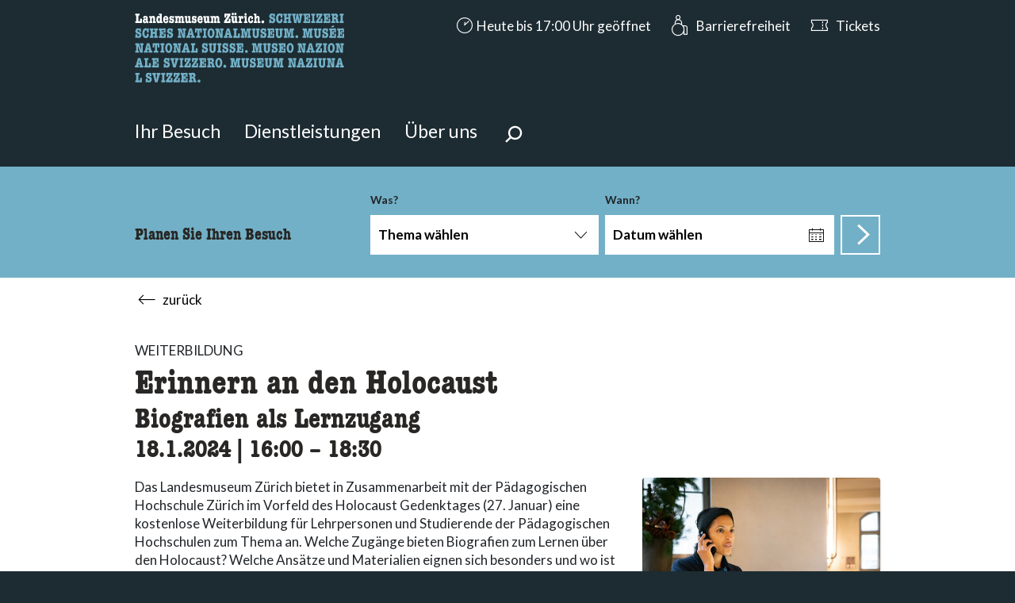

--- FILE ---
content_type: text/html; charset=UTF-8
request_url: https://www.landesmuseum.ch/de/veranstaltung/erinnern-an-den-holocaust-26903
body_size: 92352
content:

<!DOCTYPE html>
<html lang="de-CH" 
      class="start-page"
      data-system-vars="{&quot;language&quot;:&quot;de_CH&quot;,&quot;baseUrl&quot;:&quot;&quot;,&quot;ajaxUrl&quot;:&quot;\/de_CH\/ajax\/&quot;,&quot;editMode&quot;:false,&quot;env&quot;:&quot;production&quot;,&quot;webcollectionPermalinkHost&quot;:&quot;https:\/\/permalink.nationalmuseum.ch&quot;,&quot;translations&quot;:{&quot;website&quot;:{&quot;houses.visit_search.all_selected&quot;:&quot;Alle ausgew\u00e4hlt&quot;,&quot;houses.visit_search.some_selected&quot;:&quot;ausgew\u00e4hlt&quot;,&quot;houses.visit_search.date_picker_placeholder&quot;:&quot;Datum w\u00e4hlen&quot;,&quot;houses.bootstrap_select.none_selected_text&quot;:&quot;Nichts ausgew\u00e4hlt&quot;,&quot;houses.bootstrap_select.none_results_text&quot;:&quot;Keine Ergebnisse&quot;,&quot;houses.bootstrap_select.select_all_text&quot;:&quot;Alles ausw\u00e4hlen&quot;,&quot;houses.bootstrap_select.deselect_all_text&quot;:&quot;Alles abw\u00e4hlen&quot;,&quot;houses.leaflet.googlemaps&quot;:&quot;Auf Google Maps anzeigen&quot;,&quot;share.copy_successful&quot;:&quot;Link wurde kopiert&quot;,&quot;share.copy_unsuccessful&quot;:&quot;Link konnte nicht kopiert werden!&quot;,&quot;global.show_more&quot;:&quot;Mehr anzeigen&quot;,&quot;global.show_less&quot;:&quot;Weniger anzeigen&quot;,&quot;publication.remove_item_from_list&quot;:&quot;Element aus Liste entfernen&quot;,&quot;contact-filter.portrait_of_person&quot;:&quot;contact-filter.portrait_of_person&quot;,&quot;contact-filter.contact_button&quot;:&quot;Kontakt&quot;,&quot;accessibility.slider.enable_autoplay&quot;:&quot;accessibility.slider.enable_autoplay&quot;,&quot;accessibility.slider.disable_autoplay&quot;:&quot;accessibility.slider.disable_autoplay&quot;,&quot;accessibility.slider.show_pre_image&quot;:&quot;accessibility.slider.show_pre_image&quot;,&quot;accessibility.slider.show_next_image&quot;:&quot;accessibility.slider.show_next_image&quot;,&quot;accessibility.slider.enlarge_image&quot;:&quot;accessibility.slider.enlarge_image&quot;,&quot;accessibility.slider.close&quot;:&quot;accessibility.slider.close&quot;,&quot;accessibility.date_picker.new_date_set&quot;:&quot;accessibility.date_picker.new_date_set&quot;,&quot;form_builder.dynamic_multi_file.max_file_size_text&quot;:&quot;Maximal&quot;,&quot;form_builder.dynamic_multi_file.accpeted_text&quot;:&quot;Erlaubte Formate: &quot;,&quot;dynamic_search.autocomplete.type.name.asset&quot;:&quot;PDF&quot;,&quot;dynamic_search.autocomplete.type.name.document&quot;:&quot;Seite&quot;,&quot;dynamic_search.autocomplete.type.name.person&quot;:&quot;Person&quot;,&quot;dynamic_search.autocomplete.type.name.news&quot;:&quot;Blog&quot;,&quot;dynamic_search.autocomplete.type.name.room&quot;:&quot;Raum&quot;},&quot;web-collection&quot;:{&quot;search.group.number&quot;:&quot;Nummer&quot;,&quot;search.group.collection&quot;:&quot;Sammlung&quot;,&quot;search.group.text&quot;:&quot;Titel \/ Text&quot;}}}">
<head>
    <meta charset="utf-8">
    <meta name="viewport" content="width=device-width, initial-scale=1.0">
    <meta name="format-detection" content="telephone=no">

    

<link rel="apple-touch-icon-precomposed" sizes="57x57" href="/static/landesmuseum/images/favicon/favicon_57_57.png" />
<link rel="apple-touch-icon-precomposed" sizes="114x114" href="/static/landesmuseum/images/favicon/favicon_114_114.png" />
<link rel="apple-touch-icon-precomposed" sizes="72x72" href="/static/landesmuseum/images/favicon/favicon_72_72.png" />
<link rel="apple-touch-icon-precomposed" sizes="144x144" href="/static/landesmuseum/images/favicon/favicon_144_144.png" />
<link rel="apple-touch-icon-precomposed" sizes="60x60" href="/static/landesmuseum/images/favicon/favicon_60_60.png" />
<link rel="apple-touch-icon-precomposed" sizes="120x120" href="/static/landesmuseum/images/favicon/favicon_120_120.png" />
<link rel="apple-touch-icon-precomposed" sizes="76x76" href="/static/landesmuseum/images/favicon/favicon_76_76.png" />
<link rel="apple-touch-icon-precomposed" sizes="152x152" href="/static/landesmuseum/images/favicon/favicon_152_152.png" />
<link rel="icon" type="image/png" href="/static/landesmuseum/images/favicon/favicon_196_196.png" sizes="196x196" />
<link rel="icon" type="image/png" href="/static/landesmuseum/images/favicon/favicon_96_96.png" sizes="96x96" />
<link rel="icon" type="image/png" href="/static/landesmuseum/images/favicon/favicon_32_32.png" sizes="32x32" />
<link rel="icon" type="image/png" href="/static/landesmuseum/images/favicon/favicon_16_16.png" sizes="16x16" />
<link rel="icon" type="image/png" href="/static/landesmuseum/images/favicon/favicon_128_128.png" sizes="128x128" />
<meta name="application-name" content="&nbsp;"/>
<meta name="msapplication-TileColor" content="#FFFFFF" />
<meta name="msapplication-TileImage" content="/static/landesmuseum/images/favicon/favicon_144_144.png" />
<meta name="msapplication-square70x70logo" content="/static/landesmuseum/images/favicon/favicon_70_70.png" />
<meta name="msapplication-square150x150logo" content="/static/landesmuseum/images/favicon/favicon_150_150.png" />
<meta name="msapplication-wide310x150logo" content="/static/landesmuseum/images/favicon/favicon_310_150.png" />
<meta name="msapplication-square310x310logo" content="/static/landesmuseum/images/favicon/favicon_310_310.png" />

<link rel="apple-touch-icon" sizes="180x180" href="/static/landesmuseum/images/favicon/favicon_180_180.png">
<link rel="manifest" crossorigin="use-credentials" href="/static/landesmuseum/images/favicon/site.webmanifest">
<link rel="mask-icon" href="/static/landesmuseum/images/favicon/safari-pinned-tab.svg" color="#fb0000">
<meta name="theme-color" content="#ffffff">


    
            
        <title>Erinnern an den Holocaust</title>
        <meta name="country" content="CH" />
<meta property="twitter:card" content="summary_large_image" />
<meta property="og:title" content="Erinnern an den Holocaust" />
<meta property="og:description" content="Das Landesmuseum Zürich bietet in Zusammenarbeit mit der Pädagogischen Hochschule Zürich im Vorfeld des Holocaust Gedenktages (27. Januar) eine kostenlose Weiterbildung für Lehrpersonen und Studierende der Pädagogischen Hochschulen zum Thema an. Welche Zugänge bieten Biografien zum Lernen über den Holocaust? Welche Ansätze und Materialien eignen sich besonders und wo ist Vorsicht geboten? Die Teilnehmenden lernen verschiedene Biografien zum Holocaust in der Dauerausstellung «Geschichte Schweiz», durch Rebecca Sanders (Ausstellungskuratorin) kennen und bekommen wertvolle Hinweise zur Vermittlung im schulischen Kontext durch Sabina Brändli (Dozentin der Pädagogischen Hochschule).

Die Weiterbildung richtet sich an Lehrpersonen und Studierende. Anzahl Teilnehmende beschränkt.
" />
<meta property="og:image" content="https://www.landesmuseum.ch/landesmuseum/ihr-besuch/schulen/dauerausstellungen/geschichte-schweiz/staatsbildung-interaktiv/10695/image-thumb__10695__format_16to9/weiterbildung_holocaust.65b08f8d.jpg" />
<meta property="og:image:secure_url" content="https://www.landesmuseum.ch/landesmuseum/ihr-besuch/schulen/dauerausstellungen/geschichte-schweiz/staatsbildung-interaktiv/10695/image-thumb__10695__format_16to9/weiterbildung_holocaust.65b08f8d.jpg" />
<meta property="og:url" content="https://www.landesmuseum.ch/de/veranstaltung/erinnern-an-den-holocaust-26903" />
<meta property="og:type" content="event" />
<meta property="og:site_name" content="Landesmuseum Zürich" />
<meta name="description" content="Das Landesmuseum Zürich bietet in Zusammenarbeit mit der Pädagogischen Hochschule Zürich im Vorfeld des Holocaust Gedenktages (27. Januar) eine kostenlose Weiterbildung für Lehrpersonen und Studierende der Pädagogischen Hochschulen zum Thema an. Welche Zugänge bieten Biografien zum Lernen über den Holocaust? Welche Ansätze und Materialien eignen sich besonders und wo ist Vorsicht geboten? Die Teilnehmenden lernen verschiedene Biografien zum Holocaust in der Dauerausstellung «Geschichte Schweiz», durch Rebecca Sanders (Ausstellungskuratorin) kennen und bekommen wertvolle Hinweise zur Vermittlung im schulischen Kontext durch Sabina Brändli (Dozentin der Pädagogischen Hochschule). Die Weiterbildung richtet sich an Lehrpersonen und Studierende. Anzahl Teilnehmende beschränkt. " />


    

            <link href="https://www.landesmuseum.ch/de/veranstaltung/erinnern-an-den-holocaust-26903" rel="alternate" hreflang="x-default" /><link href="https://www.landesmuseum.ch/de/veranstaltung/erinnern-an-den-holocaust-26903" rel="alternate" hreflang="de-ch" /><link href="https://www.landesmuseum.ch/fr/evenement/erinnern-an-den-holocaust-26903" rel="alternate" hreflang="fr-ch" /><link href="https://www.landesmuseum.ch/it/evento/erinnern-an-den-holocaust-26903" rel="alternate" hreflang="it-ch" /><link href="https://www.landesmuseum.ch/en/event/erinnern-an-den-holocaust-26903" rel="alternate" hreflang="en" /><link href="https://www.landesmuseum.ch/rm/veranstaltung/erinnern-an-den-holocaust-26903" rel="alternate" hreflang="rm-ch" /><link href="https://www.landesmuseum.ch/zh/event/erinnern-an-den-holocaust-26903" rel="alternate" hreflang="zh" /><link href="https://www.landesmuseum.ch/es/event/erinnern-an-den-holocaust-26903" rel="alternate" hreflang="es" /><link href="/cache-buster-1768467787/static/landesmuseum/css/style.f85dbe2a.css" media="all" rel="stylesheet" type="text/css" data-matomo-href="/static/unversioned/css/landesmuseum.css" />    
                        <script src="https://consent.cookiefirst.com/sites/landesmuseum.ch-d8e6bfee-7364-41f5-8619-d05d6163d294/consent.js"></script>                <!-- Matomo --><script type="text/plain" data-cookiefirst-category="necessary">
            var _paq = window._paq = window._paq || [];
            _paq.push(['trackPageView']);
            _paq.push(['enableLinkTracking']);
            (function() {
                var u="https://moto.nationalmuseum.ch/";
                _paq.push(['setTrackerUrl', u+'matomo.php']);
                _paq.push(['setSiteId', '1']);
                var d=document, g=d.createElement('script'), s=d.getElementsByTagName('script')[0];
                g.type='text/javascript'; g.async=true; g.src=u+'matomo.js'; s.parentNode.insertBefore(g,s);
            })();

        </script><!-- End Matomo Code -->            
<script type="text/javascript">
        var toolboxJsFrontend = {
            translations : {                'toolbox.goptout_already_opt_out': 'toolbox.goptout_already_opt_out',
                                'toolbox.goptout_successfully_opt_out': 'toolbox.goptout_successfully_opt_out',
                }
        };
            </script>
</head>
<body class="theme-landesmuseum">

    <div id="wrapper">

        <div id="search-overlay" class="overlay" role="dialog" aria-labelledby="search-overly-title" aria-describedby="search-overly-description"
     data-url="/de/dynamic-search/default/search">
    <div class="container">

        <div class="container-inner">
            <span class="h1 text-center" id="search-overly-title">
                Wonach suchen Sie?
            </span>
            <p id="search-overly-description">Hier können Sie nach Inhalten der Seite suchen.</p>
            <div class="direct-loading-wrapper">
                <svg version="1.1" id="loader-1" xmlns="http://www.w3.org/2000/svg" xmlns:xlink="http://www.w3.org/1999/xlink" x="0px" y="0px"
     width="40px" height="40px" viewBox="0 0 50 50" style="enable-background:new 0 0 50 50;" xml:space="preserve">
  <path fill="#000" class="loader-path"
        d="M43.935,25.145c0-10.318-8.364-18.683-18.683-18.683c-10.318,0-18.683,8.365-18.683,18.683h4.068c0-8.071,6.543-14.615,14.615-14.615c8.072,0,14.615,6.543,14.615,14.615H43.935z">
      <animateTransform attributeType="xml"
                        attributeName="transform"
                        type="rotate"
                        from="0 25 25"
                        to="360 25 25"
                        dur="0.6s"
                        repeatCount="indefinite"/>
  </path>
</svg>            </div>
            <div class="bind-wrapper">

            </div>
        </div>

        <div class="close-button-wrapper">
            <button class="close close-animated-cross search-overlay-close-trigger">Schliessen</button>
        </div>

    </div>
</div>
        
            <div id="opening-hours-desktop" class="opening-hours-desktop collapse">
    <h1 class="sr-only">accessibility.sr-only.opening-hours-term</h1>
    <div class="container">
        <div class="content">
            



    <div class="opening-hours row">

        <article class="col-12 col-md-3" tabindex="0">
                <h2 class="h3 opening-title">Heute</h2>
        <p class="sr-only">10:00 - 17:00</p>
        <p class="bold" title="10:00 - 17:00" aria-hidden="true">
            10:00 - 17:00
        </p>
                            <p class="sr-only">accessibility.openinghours.today-in Landesmuseum Zürich</p>
            <a href='/de/ihr-besuch#%7B"startDate":"24.01.2026","endDate":"24.01.2026"%7D' class="link-primary link-arrow-right-bold">Heute im Landesmuseum Zürich</a>
            
</article>




        <article class="col-12 col-md-3" tabindex="0">

            <h2 class="h3 opening-title mb-0">Öffnungszeiten</h2>
                            <section class="block">
                    <h3 class="h4 mb-0">Museum, Boutique &amp; Bistro</h3>
                    <ul class="list-unstyled">
                                                    <li>
                                <p class="sr-only">Dienstag bis Mittwoch 10:00 - 17:00</p>
                                <p class="openingtimes" aria-hidden="true" title="Dienstag bis Mittwoch 10:00 - 17:00">
                                    <span class="day">Di &ndash; Mi</span>
                                    <span class="time">10:00 - 17:00</span>
                                </p>
                            </li>
                                                    <li>
                                <p class="sr-only">Donnerstag 10:00 - 19:00</p>
                                <p class="openingtimes" aria-hidden="true" title="Donnerstag 10:00 - 19:00">
                                    <span class="day">Do</span>
                                    <span class="time">10:00 - 19:00</span>
                                </p>
                            </li>
                                                    <li>
                                <p class="sr-only">Freitag bis Sonntag 10:00 - 17:00</p>
                                <p class="openingtimes" aria-hidden="true" title="Freitag bis Sonntag 10:00 - 17:00">
                                    <span class="day">Fr &ndash; So</span>
                                    <span class="time">10:00 - 17:00</span>
                                </p>
                            </li>
                                                    <li>
                                <p class="sr-only">Montag geschlossen</p>
                                <p class="openingtimes" aria-hidden="true" title="Montag geschlossen">
                                    <span class="day">Mo</span>
                                    <span class="time">geschlossen</span>
                                </p>
                            </li>
                                            </ul>
                    <p></p>
                </section>
            
                                                <section class="block">
                        <h3 class="h4 mb-0">Bibliothek</h3>
                        <ul>
                                                            <li>
                                    <p class="sr-only">Dienstag bis Mittwoch und Freitag 10:00 - 18:00</p>
                                    <p class="openingtimes" aria-hidden="true">
                                        <span class="day">Di &ndash; Mi, Fr</span>
                                        <span class="time">10:00 - 18:00</span>
                                    </p>
                                </li>
                                                            <li>
                                    <p class="sr-only">Donnerstag 10:00 - 19:00</p>
                                    <p class="openingtimes" aria-hidden="true">
                                        <span class="day">Do</span>
                                        <span class="time">10:00 - 19:00</span>
                                    </p>
                                </li>
                                                            <li>
                                    <p class="sr-only">Samstag bis Montag geschlossen</p>
                                    <p class="openingtimes" aria-hidden="true">
                                        <span class="day">Sa &ndash; Mo</span>
                                        <span class="time">geschlossen</span>
                                    </p>
                                </li>
                                                    </ul>
                    </section>
                                                
        </article>

        
            <article class="col-12 col-md-6" tabindex="0">
                <h2 class="h3 opening-title mb-0">Besondere Öffnungszeiten</h2>
                <ul>
                                                                                                                        
                        <li>
                            <p class="sr-only">Karfreitag 03.04.2026 10:00 - 17:00</p>
                            <p aria-hidden="true" class="openingtimes specialtimes" title="Karfreitag 03.04.2026 10:00 - 17:00">
                                <span class="day">
                                                                            Fr, 3.4.2026
                                                                    </span>
                                                                                                    <span class="time">10:00 - 17:00, Karfreitag</span>
                                                            </p>
                        </li>

                        
                                                                                                                        
                        <li>
                            <p class="sr-only">Karsamstag 04.04.2026 10:00 - 17:00</p>
                            <p aria-hidden="true" class="openingtimes specialtimes" title="Karsamstag 04.04.2026 10:00 - 17:00">
                                <span class="day">
                                                                            Sa, 4.4.2026
                                                                    </span>
                                                                                                    <span class="time">10:00 - 17:00, Karsamstag</span>
                                                            </p>
                        </li>

                        
                                                                                                                        
                        <li>
                            <p class="sr-only">Ostersonntag 05.04.2026 10:00 - 17:00</p>
                            <p aria-hidden="true" class="openingtimes specialtimes" title="Ostersonntag 05.04.2026 10:00 - 17:00">
                                <span class="day">
                                                                            So, 5.4.2026
                                                                    </span>
                                                                                                    <span class="time">10:00 - 17:00, Ostersonntag</span>
                                                            </p>
                        </li>

                        
                                                                                                                        
                        <li>
                            <p class="sr-only">Ostermontag 06.04.2026 10:00 - 17:00</p>
                            <p aria-hidden="true" class="openingtimes specialtimes" title="Ostermontag 06.04.2026 10:00 - 17:00">
                                <span class="day">
                                                                            Mo, 6.4.2026
                                                                    </span>
                                                                                                    <span class="time">10:00 - 17:00, Ostermontag</span>
                                                            </p>
                        </li>

                        
                                                                                                                        
                        <li>
                            <p class="sr-only">Sechseläuten 20.04.2026 geschlossen</p>
                            <p aria-hidden="true" class="openingtimes specialtimes" title="Sechseläuten 20.04.2026 geschlossen">
                                <span class="day">
                                                                            Mo, 20.4.2026
                                                                    </span>
                                                                                                    <span class="time">geschlossen, Sechseläuten</span>
                                                            </p>
                        </li>

                        
                                                                                                                        
                        <li>
                            <p class="sr-only">Tag der Arbeit 01.05.2026 10:00 - 17:00</p>
                            <p aria-hidden="true" class="openingtimes specialtimes" title="Tag der Arbeit 01.05.2026 10:00 - 17:00">
                                <span class="day">
                                                                            Fr, 1.5.2026
                                                                    </span>
                                                                                                    <span class="time">10:00 - 17:00, Tag der Arbeit</span>
                                                            </p>
                        </li>

                        
                                                                                                                        
                        <li>
                            <p class="sr-only">Auffahrt 14.05.2026 10:00 - 17:00</p>
                            <p aria-hidden="true" class="openingtimes specialtimes" title="Auffahrt 14.05.2026 10:00 - 17:00">
                                <span class="day">
                                                                            Do, 14.5.2026
                                                                    </span>
                                                                                                    <span class="time">10:00 - 17:00, Auffahrt</span>
                                                            </p>
                        </li>

                        
                                                                                                                        
                        <li>
                            <p class="sr-only">Pfingsten 24.05.2026 10:00 - 17:00</p>
                            <p aria-hidden="true" class="openingtimes specialtimes" title="Pfingsten 24.05.2026 10:00 - 17:00">
                                <span class="day">
                                                                            So, 24.5.2026
                                                                    </span>
                                                                                                    <span class="time">10:00 - 17:00, Pfingsten</span>
                                                            </p>
                        </li>

                        
                                                                                                                        
                        <li>
                            <p class="sr-only">Pfingstmontag 25.05.2026 10:00 - 17:00</p>
                            <p aria-hidden="true" class="openingtimes specialtimes" title="Pfingstmontag 25.05.2026 10:00 - 17:00">
                                <span class="day">
                                                                            Mo, 25.5.2026
                                                                    </span>
                                                                                                    <span class="time">10:00 - 17:00, Pfingstmontag</span>
                                                            </p>
                        </li>

                        
                                                                                                                        
                        <li>
                            <p class="sr-only">Nationalfeiertag 01.08.2026 10:00 - 17:00</p>
                            <p aria-hidden="true" class="openingtimes specialtimes" title="Nationalfeiertag 01.08.2026 10:00 - 17:00">
                                <span class="day">
                                                                            Sa, 1.8.2026
                                                                    </span>
                                                                                                    <span class="time">10:00 - 17:00, Nationalfeiertag</span>
                                                            </p>
                        </li>

                        
                                                                                                                        
                        <li>
                            <p class="sr-only">Lange Nacht der Museen 05.09.2026 10:00 - 17:00<br>18:00 - 23:59</p>
                            <p aria-hidden="true" class="openingtimes specialtimes" title="Lange Nacht der Museen 05.09.2026 10:00 - 17:00<br>18:00 - 23:59">
                                <span class="day">
                                                                            Sa, 5.9.2026
                                                                    </span>
                                                                                                    <span class="time">Lange Nacht der Museen,<br>10:00 - 17:00<br>18:00 - 23:59</span>
                                                            </p>
                        </li>

                        
                                                                                                                        
                        <li>
                            <p class="sr-only">Lange Nacht der Museen 06.09.2026 0:00 - 2:00<br>10:00 - 17:00</p>
                            <p aria-hidden="true" class="openingtimes specialtimes" title="Lange Nacht der Museen 06.09.2026 0:00 - 2:00<br>10:00 - 17:00">
                                <span class="day">
                                                                            So, 6.9.2026
                                                                    </span>
                                                                                                    <span class="time">Lange Nacht der Museen,<br>0:00 - 2:00<br>10:00 - 17:00</span>
                                                            </p>
                        </li>

                        
                                                                                                                        
                        <li>
                            <p class="sr-only">Knabenschiessen 14.09.2026 geschlossen</p>
                            <p aria-hidden="true" class="openingtimes specialtimes" title="Knabenschiessen 14.09.2026 geschlossen">
                                <span class="day">
                                                                            Mo, 14.9.2026
                                                                    </span>
                                                                                                    <span class="time">geschlossen, Knabenschiessen</span>
                                                            </p>
                        </li>

                        
                                                                                                                        
                        <li>
                            <p class="sr-only">Familientag 18.10.2026 10:00 - 17:00</p>
                            <p aria-hidden="true" class="openingtimes specialtimes" title="Familientag 18.10.2026 10:00 - 17:00">
                                <span class="day">
                                                                            So, 18.10.2026
                                                                    </span>
                                                                                                    <span class="time">10:00 - 17:00, Familientag</span>
                                                            </p>
                        </li>

                        
                                                                    
                        <li>
                            <p class="sr-only"> 21.12.2026 10:00 - 17:00</p>
                            <p aria-hidden="true" class="openingtimes specialtimes" title=" 21.12.2026 10:00 - 17:00">
                                <span class="day">
                                                                            Mo, 21.12.2026
                                                                    </span>
                                                                                                    <span class="time">10:00 - 17:00</span>
                                                            </p>
                        </li>

                        
                                                                    
                        <li>
                            <p class="sr-only"> 22.12.2026 10:00 - 17:00</p>
                            <p aria-hidden="true" class="openingtimes specialtimes" title=" 22.12.2026 10:00 - 17:00">
                                <span class="day">
                                                                            Di, 22.12.2026
                                                                    </span>
                                                                                                    <span class="time">10:00 - 17:00</span>
                                                            </p>
                        </li>

                        
                                                                    
                        <li>
                            <p class="sr-only"> 23.12.2026 10:00 - 17:00</p>
                            <p aria-hidden="true" class="openingtimes specialtimes" title=" 23.12.2026 10:00 - 17:00">
                                <span class="day">
                                                                            Mi, 23.12.2026
                                                                    </span>
                                                                                                    <span class="time">10:00 - 17:00</span>
                                                            </p>
                        </li>

                        
                                                                                                                        
                        <li>
                            <p class="sr-only">Heiliger Abend 24.12.2026 10:00 - 14:00</p>
                            <p aria-hidden="true" class="openingtimes specialtimes" title="Heiliger Abend 24.12.2026 10:00 - 14:00">
                                <span class="day">
                                                                            Do, 24.12.2026
                                                                    </span>
                                                                                                    <span class="time">10:00 - 14:00, Heiliger Abend</span>
                                                            </p>
                        </li>

                        
                                                                                                                        
                        <li>
                            <p class="sr-only">Weihnachten 25.12.2026 10:00 - 17:00</p>
                            <p aria-hidden="true" class="openingtimes specialtimes" title="Weihnachten 25.12.2026 10:00 - 17:00">
                                <span class="day">
                                                                            Fr, 25.12.2026
                                                                    </span>
                                                                                                    <span class="time">10:00 - 17:00, Weihnachten</span>
                                                            </p>
                        </li>

                        
                                                                                                                        
                        <li>
                            <p class="sr-only">Stephanstag 26.12.2026 10:00 - 17:00</p>
                            <p aria-hidden="true" class="openingtimes specialtimes" title="Stephanstag 26.12.2026 10:00 - 17:00">
                                <span class="day">
                                                                            Sa, 26.12.2026
                                                                    </span>
                                                                                                    <span class="time">10:00 - 17:00, Stephanstag</span>
                                                            </p>
                        </li>

                        
                                                                    
                        <li>
                            <p class="sr-only"> 27.12.2026 10:00 - 17:00</p>
                            <p aria-hidden="true" class="openingtimes specialtimes" title=" 27.12.2026 10:00 - 17:00">
                                <span class="day">
                                                                            So, 27.12.2026
                                                                    </span>
                                                                                                    <span class="time">10:00 - 17:00</span>
                                                            </p>
                        </li>

                        
                                                                    
                        <li>
                            <p class="sr-only"> 28.12.2026 10:00 - 17:00</p>
                            <p aria-hidden="true" class="openingtimes specialtimes" title=" 28.12.2026 10:00 - 17:00">
                                <span class="day">
                                                                            Mo, 28.12.2026
                                                                    </span>
                                                                                                    <span class="time">10:00 - 17:00</span>
                                                            </p>
                        </li>

                        
                                                                    
                        <li>
                            <p class="sr-only"> 29.12.2026 10:00 - 17:00</p>
                            <p aria-hidden="true" class="openingtimes specialtimes" title=" 29.12.2026 10:00 - 17:00">
                                <span class="day">
                                                                            Di, 29.12.2026
                                                                    </span>
                                                                                                    <span class="time">10:00 - 17:00</span>
                                                            </p>
                        </li>

                        
                                                                    
                        <li>
                            <p class="sr-only"> 30.12.2026 10:00 - 17:00</p>
                            <p aria-hidden="true" class="openingtimes specialtimes" title=" 30.12.2026 10:00 - 17:00">
                                <span class="day">
                                                                            Mi, 30.12.2026
                                                                    </span>
                                                                                                    <span class="time">10:00 - 17:00</span>
                                                            </p>
                        </li>

                        
                                                                                                                        
                        <li>
                            <p class="sr-only">Silvester 31.12.2026 10:00 - 17:00</p>
                            <p aria-hidden="true" class="openingtimes specialtimes" title="Silvester 31.12.2026 10:00 - 17:00">
                                <span class="day">
                                                                            Do, 31.12.2026
                                                                    </span>
                                                                                                    <span class="time">10:00 - 17:00, Silvester</span>
                                                            </p>
                        </li>

                        
                                                                                                                        
                        <li>
                            <p class="sr-only">Neujahr 01.01.2027 10:00 - 17:00</p>
                            <p aria-hidden="true" class="openingtimes specialtimes" title="Neujahr 01.01.2027 10:00 - 17:00">
                                <span class="day">
                                                                            Fr, 1.1.2027
                                                                    </span>
                                                                                                    <span class="time">10:00 - 17:00, Neujahr</span>
                                                            </p>
                        </li>

                        
                                                                                                                        
                        <li>
                            <p class="sr-only">Berchtoldstag 02.01.2027 10:00 - 17:00</p>
                            <p aria-hidden="true" class="openingtimes specialtimes" title="Berchtoldstag 02.01.2027 10:00 - 17:00">
                                <span class="day">
                                                                            Sa, 2.1.2027
                                                                    </span>
                                                                                                    <span class="time">10:00 - 17:00, Berchtoldstag</span>
                                                            </p>
                        </li>

                        
                                    </ul>

                                    <p class="sr-only">accessibility.openinghours.special_opening_hours.link</p>
                    <a href="/de/ihr-besuch/oeffnungszeiten"
                       class="link-primary link-arrow-right-bold">Alle anzeigen</a>
                            </article>

        
    </div>


        </div>

        <div class="close-button-wrapper">
            <button class="close close-animated-cross" data-toggle="collapse" data-target="#opening-hours-desktop"
                    aria-expanded="false" aria-controls="opening-hours-content">
                Schliessen
            </button>
        </div>
    </div>
</div>
        <div id="opening-hours-mobile" class="opening-hours-mobile ignore-scroll-lock">
    <button class="sr-only close"> Schliessen </button>
    <div class="container scroll-container">
        <div class="content">
            



    <div class="opening-hours row">

        <article class="col-12 col-md-3" tabindex="0">
                <h2 class="h3 opening-title">Heute</h2>
        <p class="sr-only">10:00 - 17:00</p>
        <p class="bold" title="10:00 - 17:00" aria-hidden="true">
            10:00 - 17:00
        </p>
                            <p class="sr-only">accessibility.openinghours.today-in Landesmuseum Zürich</p>
            <a href='/de/ihr-besuch#%7B"startDate":"24.01.2026","endDate":"24.01.2026"%7D' class="link-primary link-arrow-right-bold">Heute im Landesmuseum Zürich</a>
            
</article>




        <article class="col-12 col-md-3" tabindex="0">

            <h2 class="h3 opening-title mb-0">Öffnungszeiten</h2>
                            <section class="block">
                    <h3 class="h4 mb-0">Museum, Boutique &amp; Bistro</h3>
                    <ul class="list-unstyled">
                                                    <li>
                                <p class="sr-only">Dienstag bis Mittwoch 10:00 - 17:00</p>
                                <p class="openingtimes" aria-hidden="true" title="Dienstag bis Mittwoch 10:00 - 17:00">
                                    <span class="day">Di &ndash; Mi</span>
                                    <span class="time">10:00 - 17:00</span>
                                </p>
                            </li>
                                                    <li>
                                <p class="sr-only">Donnerstag 10:00 - 19:00</p>
                                <p class="openingtimes" aria-hidden="true" title="Donnerstag 10:00 - 19:00">
                                    <span class="day">Do</span>
                                    <span class="time">10:00 - 19:00</span>
                                </p>
                            </li>
                                                    <li>
                                <p class="sr-only">Freitag bis Sonntag 10:00 - 17:00</p>
                                <p class="openingtimes" aria-hidden="true" title="Freitag bis Sonntag 10:00 - 17:00">
                                    <span class="day">Fr &ndash; So</span>
                                    <span class="time">10:00 - 17:00</span>
                                </p>
                            </li>
                                                    <li>
                                <p class="sr-only">Montag geschlossen</p>
                                <p class="openingtimes" aria-hidden="true" title="Montag geschlossen">
                                    <span class="day">Mo</span>
                                    <span class="time">geschlossen</span>
                                </p>
                            </li>
                                            </ul>
                    <p></p>
                </section>
            
                                                <section class="block">
                        <h3 class="h4 mb-0">Bibliothek</h3>
                        <ul>
                                                            <li>
                                    <p class="sr-only">Dienstag bis Mittwoch und Freitag 10:00 - 18:00</p>
                                    <p class="openingtimes" aria-hidden="true">
                                        <span class="day">Di &ndash; Mi, Fr</span>
                                        <span class="time">10:00 - 18:00</span>
                                    </p>
                                </li>
                                                            <li>
                                    <p class="sr-only">Donnerstag 10:00 - 19:00</p>
                                    <p class="openingtimes" aria-hidden="true">
                                        <span class="day">Do</span>
                                        <span class="time">10:00 - 19:00</span>
                                    </p>
                                </li>
                                                            <li>
                                    <p class="sr-only">Samstag bis Montag geschlossen</p>
                                    <p class="openingtimes" aria-hidden="true">
                                        <span class="day">Sa &ndash; Mo</span>
                                        <span class="time">geschlossen</span>
                                    </p>
                                </li>
                                                    </ul>
                    </section>
                                                
        </article>

        
            <article class="col-12 col-md-6" tabindex="0">
                <h2 class="h3 opening-title mb-0">Besondere Öffnungszeiten</h2>
                <ul>
                                                                                                                        
                        <li>
                            <p class="sr-only">Karfreitag 03.04.2026 10:00 - 17:00</p>
                            <p aria-hidden="true" class="openingtimes specialtimes" title="Karfreitag 03.04.2026 10:00 - 17:00">
                                <span class="day">
                                                                            Fr, 3.4.2026
                                                                    </span>
                                                                                                    <span class="time">10:00 - 17:00, Karfreitag</span>
                                                            </p>
                        </li>

                        
                                                                                                                        
                        <li>
                            <p class="sr-only">Karsamstag 04.04.2026 10:00 - 17:00</p>
                            <p aria-hidden="true" class="openingtimes specialtimes" title="Karsamstag 04.04.2026 10:00 - 17:00">
                                <span class="day">
                                                                            Sa, 4.4.2026
                                                                    </span>
                                                                                                    <span class="time">10:00 - 17:00, Karsamstag</span>
                                                            </p>
                        </li>

                        
                                                                                                                        
                        <li>
                            <p class="sr-only">Ostersonntag 05.04.2026 10:00 - 17:00</p>
                            <p aria-hidden="true" class="openingtimes specialtimes" title="Ostersonntag 05.04.2026 10:00 - 17:00">
                                <span class="day">
                                                                            So, 5.4.2026
                                                                    </span>
                                                                                                    <span class="time">10:00 - 17:00, Ostersonntag</span>
                                                            </p>
                        </li>

                        
                                                                                                                        
                        <li>
                            <p class="sr-only">Ostermontag 06.04.2026 10:00 - 17:00</p>
                            <p aria-hidden="true" class="openingtimes specialtimes" title="Ostermontag 06.04.2026 10:00 - 17:00">
                                <span class="day">
                                                                            Mo, 6.4.2026
                                                                    </span>
                                                                                                    <span class="time">10:00 - 17:00, Ostermontag</span>
                                                            </p>
                        </li>

                        
                                                                                                                        
                        <li>
                            <p class="sr-only">Sechseläuten 20.04.2026 geschlossen</p>
                            <p aria-hidden="true" class="openingtimes specialtimes" title="Sechseläuten 20.04.2026 geschlossen">
                                <span class="day">
                                                                            Mo, 20.4.2026
                                                                    </span>
                                                                                                    <span class="time">geschlossen, Sechseläuten</span>
                                                            </p>
                        </li>

                        
                                                                                                                        
                        <li>
                            <p class="sr-only">Tag der Arbeit 01.05.2026 10:00 - 17:00</p>
                            <p aria-hidden="true" class="openingtimes specialtimes" title="Tag der Arbeit 01.05.2026 10:00 - 17:00">
                                <span class="day">
                                                                            Fr, 1.5.2026
                                                                    </span>
                                                                                                    <span class="time">10:00 - 17:00, Tag der Arbeit</span>
                                                            </p>
                        </li>

                        
                                                                                                                        
                        <li>
                            <p class="sr-only">Auffahrt 14.05.2026 10:00 - 17:00</p>
                            <p aria-hidden="true" class="openingtimes specialtimes" title="Auffahrt 14.05.2026 10:00 - 17:00">
                                <span class="day">
                                                                            Do, 14.5.2026
                                                                    </span>
                                                                                                    <span class="time">10:00 - 17:00, Auffahrt</span>
                                                            </p>
                        </li>

                        
                                                                                                                        
                        <li>
                            <p class="sr-only">Pfingsten 24.05.2026 10:00 - 17:00</p>
                            <p aria-hidden="true" class="openingtimes specialtimes" title="Pfingsten 24.05.2026 10:00 - 17:00">
                                <span class="day">
                                                                            So, 24.5.2026
                                                                    </span>
                                                                                                    <span class="time">10:00 - 17:00, Pfingsten</span>
                                                            </p>
                        </li>

                        
                                                                                                                        
                        <li>
                            <p class="sr-only">Pfingstmontag 25.05.2026 10:00 - 17:00</p>
                            <p aria-hidden="true" class="openingtimes specialtimes" title="Pfingstmontag 25.05.2026 10:00 - 17:00">
                                <span class="day">
                                                                            Mo, 25.5.2026
                                                                    </span>
                                                                                                    <span class="time">10:00 - 17:00, Pfingstmontag</span>
                                                            </p>
                        </li>

                        
                                                                                                                        
                        <li>
                            <p class="sr-only">Nationalfeiertag 01.08.2026 10:00 - 17:00</p>
                            <p aria-hidden="true" class="openingtimes specialtimes" title="Nationalfeiertag 01.08.2026 10:00 - 17:00">
                                <span class="day">
                                                                            Sa, 1.8.2026
                                                                    </span>
                                                                                                    <span class="time">10:00 - 17:00, Nationalfeiertag</span>
                                                            </p>
                        </li>

                        
                                                                                                                        
                        <li>
                            <p class="sr-only">Lange Nacht der Museen 05.09.2026 10:00 - 17:00<br>18:00 - 23:59</p>
                            <p aria-hidden="true" class="openingtimes specialtimes" title="Lange Nacht der Museen 05.09.2026 10:00 - 17:00<br>18:00 - 23:59">
                                <span class="day">
                                                                            Sa, 5.9.2026
                                                                    </span>
                                                                                                    <span class="time">Lange Nacht der Museen,<br>10:00 - 17:00<br>18:00 - 23:59</span>
                                                            </p>
                        </li>

                        
                                                                                                                        
                        <li>
                            <p class="sr-only">Lange Nacht der Museen 06.09.2026 0:00 - 2:00<br>10:00 - 17:00</p>
                            <p aria-hidden="true" class="openingtimes specialtimes" title="Lange Nacht der Museen 06.09.2026 0:00 - 2:00<br>10:00 - 17:00">
                                <span class="day">
                                                                            So, 6.9.2026
                                                                    </span>
                                                                                                    <span class="time">Lange Nacht der Museen,<br>0:00 - 2:00<br>10:00 - 17:00</span>
                                                            </p>
                        </li>

                        
                                                                                                                        
                        <li>
                            <p class="sr-only">Knabenschiessen 14.09.2026 geschlossen</p>
                            <p aria-hidden="true" class="openingtimes specialtimes" title="Knabenschiessen 14.09.2026 geschlossen">
                                <span class="day">
                                                                            Mo, 14.9.2026
                                                                    </span>
                                                                                                    <span class="time">geschlossen, Knabenschiessen</span>
                                                            </p>
                        </li>

                        
                                                                                                                        
                        <li>
                            <p class="sr-only">Familientag 18.10.2026 10:00 - 17:00</p>
                            <p aria-hidden="true" class="openingtimes specialtimes" title="Familientag 18.10.2026 10:00 - 17:00">
                                <span class="day">
                                                                            So, 18.10.2026
                                                                    </span>
                                                                                                    <span class="time">10:00 - 17:00, Familientag</span>
                                                            </p>
                        </li>

                        
                                                                    
                        <li>
                            <p class="sr-only"> 21.12.2026 10:00 - 17:00</p>
                            <p aria-hidden="true" class="openingtimes specialtimes" title=" 21.12.2026 10:00 - 17:00">
                                <span class="day">
                                                                            Mo, 21.12.2026
                                                                    </span>
                                                                                                    <span class="time">10:00 - 17:00</span>
                                                            </p>
                        </li>

                        
                                                                    
                        <li>
                            <p class="sr-only"> 22.12.2026 10:00 - 17:00</p>
                            <p aria-hidden="true" class="openingtimes specialtimes" title=" 22.12.2026 10:00 - 17:00">
                                <span class="day">
                                                                            Di, 22.12.2026
                                                                    </span>
                                                                                                    <span class="time">10:00 - 17:00</span>
                                                            </p>
                        </li>

                        
                                                                    
                        <li>
                            <p class="sr-only"> 23.12.2026 10:00 - 17:00</p>
                            <p aria-hidden="true" class="openingtimes specialtimes" title=" 23.12.2026 10:00 - 17:00">
                                <span class="day">
                                                                            Mi, 23.12.2026
                                                                    </span>
                                                                                                    <span class="time">10:00 - 17:00</span>
                                                            </p>
                        </li>

                        
                                                                                                                        
                        <li>
                            <p class="sr-only">Heiliger Abend 24.12.2026 10:00 - 14:00</p>
                            <p aria-hidden="true" class="openingtimes specialtimes" title="Heiliger Abend 24.12.2026 10:00 - 14:00">
                                <span class="day">
                                                                            Do, 24.12.2026
                                                                    </span>
                                                                                                    <span class="time">10:00 - 14:00, Heiliger Abend</span>
                                                            </p>
                        </li>

                        
                                                                                                                        
                        <li>
                            <p class="sr-only">Weihnachten 25.12.2026 10:00 - 17:00</p>
                            <p aria-hidden="true" class="openingtimes specialtimes" title="Weihnachten 25.12.2026 10:00 - 17:00">
                                <span class="day">
                                                                            Fr, 25.12.2026
                                                                    </span>
                                                                                                    <span class="time">10:00 - 17:00, Weihnachten</span>
                                                            </p>
                        </li>

                        
                                                                                                                        
                        <li>
                            <p class="sr-only">Stephanstag 26.12.2026 10:00 - 17:00</p>
                            <p aria-hidden="true" class="openingtimes specialtimes" title="Stephanstag 26.12.2026 10:00 - 17:00">
                                <span class="day">
                                                                            Sa, 26.12.2026
                                                                    </span>
                                                                                                    <span class="time">10:00 - 17:00, Stephanstag</span>
                                                            </p>
                        </li>

                        
                                                                    
                        <li>
                            <p class="sr-only"> 27.12.2026 10:00 - 17:00</p>
                            <p aria-hidden="true" class="openingtimes specialtimes" title=" 27.12.2026 10:00 - 17:00">
                                <span class="day">
                                                                            So, 27.12.2026
                                                                    </span>
                                                                                                    <span class="time">10:00 - 17:00</span>
                                                            </p>
                        </li>

                        
                                                                    
                        <li>
                            <p class="sr-only"> 28.12.2026 10:00 - 17:00</p>
                            <p aria-hidden="true" class="openingtimes specialtimes" title=" 28.12.2026 10:00 - 17:00">
                                <span class="day">
                                                                            Mo, 28.12.2026
                                                                    </span>
                                                                                                    <span class="time">10:00 - 17:00</span>
                                                            </p>
                        </li>

                        
                                                                    
                        <li>
                            <p class="sr-only"> 29.12.2026 10:00 - 17:00</p>
                            <p aria-hidden="true" class="openingtimes specialtimes" title=" 29.12.2026 10:00 - 17:00">
                                <span class="day">
                                                                            Di, 29.12.2026
                                                                    </span>
                                                                                                    <span class="time">10:00 - 17:00</span>
                                                            </p>
                        </li>

                        
                                                                    
                        <li>
                            <p class="sr-only"> 30.12.2026 10:00 - 17:00</p>
                            <p aria-hidden="true" class="openingtimes specialtimes" title=" 30.12.2026 10:00 - 17:00">
                                <span class="day">
                                                                            Mi, 30.12.2026
                                                                    </span>
                                                                                                    <span class="time">10:00 - 17:00</span>
                                                            </p>
                        </li>

                        
                                                                                                                        
                        <li>
                            <p class="sr-only">Silvester 31.12.2026 10:00 - 17:00</p>
                            <p aria-hidden="true" class="openingtimes specialtimes" title="Silvester 31.12.2026 10:00 - 17:00">
                                <span class="day">
                                                                            Do, 31.12.2026
                                                                    </span>
                                                                                                    <span class="time">10:00 - 17:00, Silvester</span>
                                                            </p>
                        </li>

                        
                                                                                                                        
                        <li>
                            <p class="sr-only">Neujahr 01.01.2027 10:00 - 17:00</p>
                            <p aria-hidden="true" class="openingtimes specialtimes" title="Neujahr 01.01.2027 10:00 - 17:00">
                                <span class="day">
                                                                            Fr, 1.1.2027
                                                                    </span>
                                                                                                    <span class="time">10:00 - 17:00, Neujahr</span>
                                                            </p>
                        </li>

                        
                                                                                                                        
                        <li>
                            <p class="sr-only">Berchtoldstag 02.01.2027 10:00 - 17:00</p>
                            <p aria-hidden="true" class="openingtimes specialtimes" title="Berchtoldstag 02.01.2027 10:00 - 17:00">
                                <span class="day">
                                                                            Sa, 2.1.2027
                                                                    </span>
                                                                                                    <span class="time">10:00 - 17:00, Berchtoldstag</span>
                                                            </p>
                        </li>

                        
                                    </ul>

                                    <p class="sr-only">accessibility.openinghours.special_opening_hours.link</p>
                    <a href="/de/ihr-besuch/oeffnungszeiten"
                       class="link-primary link-arrow-right-bold">Alle anzeigen</a>
                            </article>

        
    </div>


        </div>

        <button class="close close-animated-cross d-none d-sm-block" data-toggle="collapse" data-target="#opening-hours-content"
                aria-expanded="false" aria-controls="opening-hours-content">
            Schliessen
        </button>
    </div>
</div>
        <div id="mobile-nav-menu-content" class="mobile-nav-menu ignore-scroll-lock">
    <button class="sr-only close"> Schliessen </button>
    <div class="container scroll-container">
        <div class="search js-autocomplete">
                                        <form method="get" action="/de/suche">
                                        <div class="typeahead__container">
                        <div class="typeahead__query">
                            <input type="search" name="q" class="search-input autocomplete-search-input js-typeahead" data-url="/dynamic-search/default/j-suggestions?locale=de_CH"
                                   data-locale="de_CH" aria-label="accessibility.aria.global_search">
                        </div>
                    </div>
                    <input type="hidden" class="site-type" name="siteId" value="all"/>
                </form>
                    </div>

                    <nav class="dd-hnav">
                

<ul class="mobile-navigation">
    
        
            
            <li class="main has-child first">

                <div class="dd-mnav-lv1-item ">
                    <span class=" main">
                        Ihr Besuch
                    </span>
                </div>

                
                                        
                    
                    <ul class="list-unstyled collapse">
    <li>
        <a id="pimcore-navigation-renderer-menu-137" class=" main" href="/de/ihr-besuch#%7B&quot;categoryIds&quot;:%5B&quot;-1&quot;%5D%7D">Ausstellungen</a>
    </li>
    <li>
        <a id="pimcore-navigation-renderer-menu-138" class=" main" href="/de/ihr-besuch#%7B&quot;categoryIds&quot;:%5B&quot;8715&quot;,&quot;8716&quot;%5D%7D">Veranstaltungen</a>
    </li>
    <li>
        <a id="pimcore-navigation-renderer-menu-4193" class=" main" href="/de/ihr-besuch#%7B%22categoryIds%22:%5B%228713%22,%2223219%22,%228714%22%5D%7D">Führungen &amp; Workshops</a>
    </li>
    <li>
        <a id="pimcore-navigation-renderer-menu-1710" title="Private Führungen" class=" main" href="/gruppen">Private Führungen</a>
    </li>
    <li>
        <a id="pimcore-navigation-renderer-menu-172" class=" main" href="/de/ihr-besuch/oeffnungszeiten">Öffnungszeiten</a>
    </li>
    <li>
        <a id="pimcore-navigation-renderer-menu-171" class=" main" href="/de/ihr-besuch/besucherinfos">Praktische Informationen</a>
    </li>
    <li>
        <a id="pimcore-navigation-renderer-menu-335" class=" main" href="/de/ihr-besuch/tickets">Tickets</a>
    </li>
    <li>
        <a id="pimcore-navigation-renderer-menu-3575" class=" main" href="/app">Audioguides</a>
    </li>
    <li>
        <a id="pimcore-navigation-renderer-menu-2819" class=" main" href="/boutique">Boutique</a>
    </li>
    <li>
        <a id="pimcore-navigation-renderer-menu-2308" class=" main" href="/familien">Familien</a>
    </li>
    <li>
        <a id="pimcore-navigation-renderer-menu-175" class=" main" href="/schulen">Schulen</a>
    </li>
    <li>
        <a id="pimcore-navigation-renderer-menu-10482" title="Digital" class=" main" href="/digital">Digital</a>
    </li>
</ul>

                
            </li>

        
    
        
            
            <li class="main has-child">

                <div class="dd-mnav-lv1-item ">
                    <span class=" main">
                        Dienstleistungen
                    </span>
                </div>

                
                                        
                    
                    <ul class="list-unstyled collapse">
    <li>
        <a id="pimcore-navigation-renderer-menu-177" class=" main" href="/de/dienstleistungen/sammlung">Sammlung</a>
    </li>
    <li>
        <a id="pimcore-navigation-renderer-menu-13751" class=" main" href="/de/dienstleistungen/forschung">Forschung</a>
    </li>
    <li>
        <a id="pimcore-navigation-renderer-menu-178" class=" main" href="/de/dienstleistungen/studienzentrum">Studienzentrum</a>
    </li>
    <li>
        <a id="pimcore-navigation-renderer-menu-1733" class=" main" href="/schulen">Schulmaterial</a>
    </li>
    <li>
        <a id="pimcore-navigation-renderer-menu-509" class=" main" href="/de/dienstleistungen/konservierung-restaurierung">Konservierung / Restaurierung</a>
    </li>
    <li>
        <a id="pimcore-navigation-renderer-menu-2756" title="Publikationen" class=" main" href="/publikationen">Publikationen</a>
    </li>
    <li>
        <a id="pimcore-navigation-renderer-menu-6545" class=" main" href="/podcast">Podcasts</a>
    </li>
    <li>
        <a id="pimcore-navigation-renderer-menu-180" class=" main" href="/bibliothek">Bibliothek</a>
    </li>
    <li>
        <a id="pimcore-navigation-renderer-menu-181" class=" main" href="/de/dienstleistungen/bildbestellung">Bildbestellung</a>
    </li>
    <li>
        <a id="pimcore-navigation-renderer-menu-1987" class=" main" href="/de/dienstleistungen/raumvermietung">Raumvermietung</a>
    </li>
    <li>
        <a id="pimcore-navigation-renderer-menu-4261" title="Foto- und Filmaufnahmen" class=" main" href="/de/dienstleistungen/foto-und-filmaufnahmen">Foto- und Filmaufnahmen</a>
    </li>
</ul>

                
            </li>

        
    
        
            
            <li class="main has-child">

                <div class="dd-mnav-lv1-item ">
                    <span class=" main">
                        Über uns
                    </span>
                </div>

                
                                        
                    
                    <ul class="list-unstyled collapse">
    <li>
        <a id="pimcore-navigation-renderer-menu-188" class=" main" href="/de/ueber-uns/geschichte">Geschichte</a>
    </li>
    <li>
        <a id="pimcore-navigation-renderer-menu-184" class=" main" href="/de/ueber-uns/organisation">Organisation</a>
    </li>
    <li>
        <a id="pimcore-navigation-renderer-menu-185" class=" main" href="/medien">Medien</a>
    </li>
    <li>
        <a id="pimcore-navigation-renderer-menu-186" class=" main" href="/de/ueber-uns/freunde">Freunde</a>
    </li>
    <li>
        <a id="pimcore-navigation-renderer-menu-187" class=" main" href="/de/ueber-uns/stellen">Stellen</a>
    </li>
</ul>

                
            </li>

        
    
        
    
        
    
        
    
        
    
        
    
        
    
        
    
        
    
        
    
        
    
        
    
        
    
        
    
        
    
        
    
        
    </ul>

            </nav>
        
        <div>
                                        <a href="/barrierefreiheit" target="_self"
                   class="button-tertiary accessibility-link" aria-label="Barrierefreiheit"><i
                            class="dd-icon-accesibillity" aria-hidden="true"></i><span>Barrierefreiheit</span></a>
                    </div>


        <div class="w-100">
                                        <a href="/de/ihr-besuch/tickets" target=""
                   class="button-secondary anim-from-empty-to-filled issue ticket-link"
                   aria-label="Tickets"><i
                            class="dd-icon-ticket-outline" aria-hidden="true"></i><span>Tickets</span></a>
                    </div>


            <span aria-label="accessibility.sr-only.social-media-term">
        
            

<div class="social-media ">
    <ul class="list-unstyled d-flex">
                    <li>
                                                                                <a href="https://blog.nationalmuseum.ch"
                           aria-label="accessibility.aria.follow_us_on"
                           target="_blank">
                            <i class="dd-icon-blog blog" aria-hidden="true"></i>
                        </a>
                                                </li>
                    <li>
                                                                                <a href="https://www.facebook.com/LandesmuseumZurich"
                           aria-label="accessibility.aria.follow_us_on"
                           target="_blank">
                            <i class="dd-icon-facebook" aria-hidden="true"></i>
                        </a>
                                                </li>
                    <li>
                                                                                <a href="https://www.instagram.com/Landesmuseumzurich/"
                           aria-label="accessibility.aria.follow_us_on"
                           target="_blank">
                            <i class="dd-icon-instagram" aria-hidden="true"></i>
                        </a>
                                                </li>
                    <li>
                                                                                <a href="https://www.youtube.com/user/LandesmuseumZuerich"
                           aria-label="accessibility.aria.follow_us_on"
                           target="_blank">
                            <i class="dd-icon-youtube" aria-hidden="true"></i>
                        </a>
                                                </li>
            </ul>
</div>

            

    </span>
    </div>
</div>
<header class="main-header" aria-label="accessibility.sr-only.header-term">

    

    <div class="header-top-wrapper">
        <div class="header-top">
            <div class="container">
                <div class="row">
                    <div class="col-12 col-sm-3 col-md-4">
                        <div class="dd-logo">
    <a href="/de" title="accessibility.logo.link.title" accesskey="0">
        
<svg xmlns="http://www.w3.org/2000/svg" xmlns:xlink="http://www.w3.org/1999/xlink" width="320.765" height="106.76"
     viewBox="0 0 320.765 106.76"
     aria-labelledby="logoTitleMain-5988466638"
     role="img"
>
    <title id="logoTitleMain-5988466638">accessibility.logo.svg.title Landesmuseum Zürich</title>
    <defs>
        <clipPath id="a-5988466638">
            <path d="M197.7,15.5a2.132,2.132,0,0,0,.637-1.55,2.181,2.181,0,0,0-4.362,0,2.124,2.124,0,0,0,.637,1.55,2.168,2.168,0,0,0,3.088,0Zm-12.1-14.14h-.108l-.842.108a3.966,3.966,0,0,1-.777-.043c-.374-.044-.634-.065-.777-.065q-.993,0-.993,1.28,0,1.151.755,1.152a2.142,2.142,0,0,0,.238-.028.583.583,0,0,0,.108-.015h.107c.188,0,.281.3.281.9v7.907q0,.9-.346.9h-.409c-.446,0-.671.345-.671,1.033q0,1.356,1.058,1.356c.188,0,.466-.018.832-.054s.644-.053.832-.053a6.263,6.263,0,0,1,.69.053,6.305,6.305,0,0,0,.671.054c.6,0,.905-.43.905-1.291,0-.545-.128-.89-.388-1.033a.919.919,0,0,1-.367-.3,1.758,1.758,0,0,1-.065-.624V9.879q0-2.26,1.058-2.261a.8.8,0,0,1,.788.464,4.042,4.042,0,0,1,.227,1.624V12.7q0,.69-.356.883t-.356.926q0,1.333.993,1.334a7.188,7.188,0,0,0,.722-.054,7.148,7.148,0,0,1,.724-.053,6.835,6.835,0,0,1,.712.053,6.935,6.935,0,0,0,.713.054q1.037,0,1.037-1.356,0-1.032-.692-1.033h-.41q-.324,0-.323-.9V8.505a4.475,4.475,0,0,0-.7-2.666,2.23,2.23,0,0,0-1.91-.975,2.746,2.746,0,0,0-2.224,1.055V2.225Q186.324,1.356,185.59,1.356Zm-6.94,8.2a1.292,1.292,0,0,0,.94.346,1.492,1.492,0,0,0,1.178-.5,1.972,1.972,0,0,0,.441-1.344,3,3,0,0,0-.972-2.261,3.339,3.339,0,0,0-2.4-.925,3.764,3.764,0,0,0-3.206,1.6,7.216,7.216,0,0,0-1.176,4.358,5.947,5.947,0,0,0,1.133,3.84,3.757,3.757,0,0,0,3.1,1.411,3.527,3.527,0,0,0,2.559-1.022,3.351,3.351,0,0,0,1.048-2.486q0-1.487-1.3-1.486a1.122,1.122,0,0,0-.82.28,2.124,2.124,0,0,0-.453.99q-.3,1.206-1.036,1.206c-.446,0-.8-.287-1.068-.865a5.475,5.475,0,0,1-.4-2.288,4.818,4.818,0,0,1,.454-2.246,1.335,1.335,0,0,1,1.166-.864.905.905,0,0,1,.734.477,1.582,1.582,0,0,0-.281.869A1.217,1.217,0,0,0,178.65,9.553Zm-7.744-5.636a1.947,1.947,0,0,0,.474-1.334,1.987,1.987,0,0,0-.485-1.367,1.538,1.538,0,0,0-1.2-.549,1.488,1.488,0,0,0-1.176.538,2.027,2.027,0,0,0-.464,1.378,1.952,1.952,0,0,0,.464,1.345,1.6,1.6,0,0,0,2.386-.011Zm-1.188,1.27a4.22,4.22,0,0,1-.8-.043c-.387-.044-.654-.065-.8-.065q-.974,0-.973,1.28,0,1.154.735,1.152a1.7,1.7,0,0,0,.238-.021,1.639,1.639,0,0,1,.215-.022c.187,0,.281.3.281.894v4.173c0,.6-.111.894-.334.894h-.422q-.712,0-.713,1.052,0,1.38,1.11,1.38a5.593,5.593,0,0,0,.61-.025,11.513,11.513,0,0,1,1.348-.1,6.45,6.45,0,0,1,.772.064,6.751,6.751,0,0,0,.773.064q1.046,0,1.045-1.389,0-1.043-.692-1.043h-.388q-.346,0-.346-.9V5.85q0-.771-.6-.771Zm-7.868-.108a2.041,2.041,0,0,0-.3.037,4.88,4.88,0,0,1-.779.071,4.785,4.785,0,0,1-.614-.055,5.105,5.105,0,0,0-.616-.053q-.993,0-.993,1.28,0,1.154.734,1.152a1.674,1.674,0,0,0,.238-.021,1.65,1.65,0,0,1,.216-.022c.186,0,.28.3.28.9v4.187c0,.6-.11.9-.334.9h-.422q-.711,0-.712,1.033a1.548,1.548,0,0,0,.292.979.92.92,0,0,0,.767.377q.237,0,.906-.065c.3-.028.647-.042,1.037-.042h1.036a5.988,5.988,0,0,0,.82.107.876.876,0,0,0,.713-.349,1.361,1.361,0,0,0,.281-.878,1.47,1.47,0,0,0-.222-.824.633.633,0,0,0-.536-.338h-.59q-.271,0-.271-1V10.865q0-2.8.972-3.547a3.1,3.1,0,0,0-.132.8,1.6,1.6,0,0,0,.358,1.055,1.113,1.113,0,0,0,.895.43,1.221,1.221,0,0,0,1.037-.592,2.6,2.6,0,0,0,.41-1.517,2.921,2.921,0,0,0-.56-1.829,1.708,1.708,0,0,0-1.405-.732,2.794,2.794,0,0,0-2.094,1.1V5.562C162.261,5.241,162.124,5.079,161.85,5.079Zm-6.573-1.861a2.02,2.02,0,0,0,.474-1.367,1.936,1.936,0,0,0-.464-1.324A1.483,1.483,0,0,0,154.132,0a1.512,1.512,0,0,0-1.2.537,2,2,0,0,0-.464,1.357,2,2,0,0,0,.452,1.346,1.559,1.559,0,0,0,2.355-.022Zm-4.017,0a2.021,2.021,0,0,0,.476-1.367,1.94,1.94,0,0,0-.464-1.324A1.486,1.486,0,0,0,150.116,0a1.512,1.512,0,0,0-1.2.537,2.005,2.005,0,0,0-.465,1.357,1.99,1.99,0,0,0,.453,1.346,1.558,1.558,0,0,0,2.354-.022Zm3.108,12.622a.393.393,0,0,0,.195-.037,7.357,7.357,0,0,1,.778-.07,6.3,6.3,0,0,1,.691.053,6.258,6.258,0,0,0,.669.054.929.929,0,0,0,.766-.37,1.5,1.5,0,0,0,.292-.961q0-1.014-.691-1.015h-.41q-.325,0-.325-.9V5.661c0-.389-.215-.582-.647-.582a.8.8,0,0,0-.215.021l-1.036.109a4.594,4.594,0,0,1-.638-.065,4.471,4.471,0,0,0-.637-.065.912.912,0,0,0-.767.392,1.633,1.633,0,0,0-.291,1c0,.7.233,1.041.7,1.041h.383c.227,0,.339.3.339.894v2.958q0,1.916-1.089,1.916-.962,0-.961-1.592V5.661c0-.389-.209-.582-.625-.582a.412.412,0,0,0-.153.021l-.884.087a3.558,3.558,0,0,1-.735-.043,7.213,7.213,0,0,0-.755-.065q-1.079,0-1.08,1.391c0,.7.231,1.041.692,1.041h.409q.326,0,.325.9v4.122q0,3.5,2.677,3.5a3.5,3.5,0,0,0,2.525-1.183v.562C153.872,15.7,154.038,15.84,154.368,15.84Zm-17.717-1.592a1.343,1.343,0,0,0,1.511,1.527q.8,0,1.815-.042.518-.023,1.985-.023.908,0,1.556.023,1.272.042,1.9.042a1.387,1.387,0,0,0,.961-.257,1.224,1.224,0,0,0,.269-.905c0-.2-.013-.587-.043-1.162a21.169,21.169,0,0,1,.108-2.3,6.159,6.159,0,0,0,.043-.71q0-1.484-1.4-1.484a1.277,1.277,0,0,0-1.469,1.42,4.7,4.7,0,0,0,.088.817c.028.4.041.682.041.839,0,.388-.081.639-.247.754a1.668,1.668,0,0,1-.9.173h-2.05L146,4.763a3.722,3.722,0,0,0,.627-2,1.525,1.525,0,0,0-.325-1.1,1.5,1.5,0,0,0-1.085-.324c-.377,0-.934.03-1.671.087s-1.294.086-1.669.086-.9-.028-1.606-.086-1.244-.087-1.6-.087a1.852,1.852,0,0,0-1.149.258,1.23,1.23,0,0,0-.305.969c0,.057.022.266.065.624v.947c0,.215-.01.545-.032.99s-.033.775-.033.99q0,1.421,1.3,1.421,1.425,0,1.426-1.529a3.063,3.063,0,0,0-.036-.56,2.793,2.793,0,0,1-.072-.623c0-.488.291-.731.877-.731h1.864l-5.333,8.479A3.234,3.234,0,0,0,136.651,14.248ZM119.227,5.079a1.755,1.755,0,0,0-.411.065,6.416,6.416,0,0,1-.669.043,5.026,5.026,0,0,1-.69-.043,5.415,5.415,0,0,0-.756-.065q-.973,0-.972,1.28,0,1.154.734,1.152a1.674,1.674,0,0,0,.238-.021,1.655,1.655,0,0,1,.215-.022c.187,0,.281.3.281.9V12.59q0,.9-.323.9h-.411c-.461,0-.69.339-.69,1.015q0,1.332,1.078,1.331a7.2,7.2,0,0,0,.724-.054,7.152,7.152,0,0,1,.723-.053,6.578,6.578,0,0,1,.7.053,6.62,6.62,0,0,0,.7.054q1.037,0,1.035-1.453,0-.759-.419-.975a.771.771,0,0,1-.268-.176,1.076,1.076,0,0,1-.088-.346V9.4q0-1.887.992-1.888.928,0,.928,1.882v3.5a.575.575,0,0,1-.323.475.982.982,0,0,0-.389.909q0,1.557.972,1.558c.014,0,.2-.023.56-.071a4.094,4.094,0,0,1,.541-.036,5.155,5.155,0,0,1,.626.053,5.2,5.2,0,0,0,.627.054q.906,0,.906-1.359a1.032,1.032,0,0,0-.432-.993.559.559,0,0,1-.281-.518V9.388q0-1.876.983-1.877.939,0,.938,1.92V12.56q0,.733-.344.886-.432.193-.432,1.035,0,1.358.95,1.359c.158,0,.4-.018.735-.054a7.5,7.5,0,0,1,.755-.053,5.339,5.339,0,0,1,.885.064c.373.028.576.043.605.043a.933.933,0,0,0,.766-.37,1.5,1.5,0,0,0,.291-.961c0-.676-.229-1.015-.69-1.015h-.411c-.229,0-.346-.3-.346-.9V8.076a3.266,3.266,0,0,0-.82-2.291,2.709,2.709,0,0,0-2.093-.9,3.767,3.767,0,0,0-2.636,1.184,2.753,2.753,0,0,0-2.116-1.184A2.5,2.5,0,0,0,119.573,6V5.38Q119.573,5.079,119.227,5.079ZM111.841,15.84a.4.4,0,0,0,.194-.037,7.345,7.345,0,0,1,.777-.07,6.309,6.309,0,0,1,.692.053,6.258,6.258,0,0,0,.669.054.927.927,0,0,0,.765-.37,1.5,1.5,0,0,0,.293-.961q0-1.014-.692-1.015h-.409q-.324,0-.324-.9V5.661c0-.389-.217-.582-.648-.582a.812.812,0,0,0-.216.021l-1.037.109a4.625,4.625,0,0,1-.637-.065,4.444,4.444,0,0,0-.637-.065.909.909,0,0,0-.765.392,1.62,1.62,0,0,0-.293,1c0,.7.234,1.041.7,1.041h.383c.227,0,.34.3.34.894v2.958q0,1.916-1.089,1.916-.962,0-.962-1.592V5.661c0-.389-.208-.582-.626-.582a.4.4,0,0,0-.151.021l-.885.087a3.546,3.546,0,0,1-.734-.043,7.255,7.255,0,0,0-.755-.065q-1.082,0-1.08,1.391c0,.7.229,1.041.69,1.041h.41c.218,0,.324.3.324.9v4.122q0,3.5,2.677,3.5a3.5,3.5,0,0,0,2.528-1.183v.562C111.345,15.7,111.51,15.84,111.841,15.84ZM100.13,7.253a.959.959,0,0,1,.806.409,1.712,1.712,0,0,1,.3,1.055v.237H98.866Q98.975,7.253,100.13,7.253Zm3.724,3.55a2.353,2.353,0,0,0,.194-1.161,5.306,5.306,0,0,0-1.057-3.466,3.5,3.5,0,0,0-2.851-1.291,3.607,3.607,0,0,0-3.1,1.539,7.236,7.236,0,0,0-1.113,4.294,6.059,6.059,0,0,0,1.156,3.948,3.937,3.937,0,0,0,3.228,1.411,3.879,3.879,0,0,0,2.581-.861,2.718,2.718,0,0,0,1.025-2.174,1.2,1.2,0,0,0-1.36-1.355,1.346,1.346,0,0,0-.8.171,1.47,1.47,0,0,0-.368.776,1.24,1.24,0,0,1-1.253,1.1q-1.4,0-1.4-2.281v-.345h4.382A.807.807,0,0,0,103.854,10.8ZM87.416,8.285a2.977,2.977,0,0,0,2.657,3.186l.927.194q1.016.216,1.015.99,0,.947-1.057.947-.972,0-1.426-1.184a1.522,1.522,0,0,0-.442-.731,1.54,1.54,0,0,0-.81-.152q-1.056,0-1.057.927c0,.028.007.107.022.235v.947l-.067,1.142q-.042.947,1.037.947a.8.8,0,0,0,.908-.71,3.279,3.279,0,0,0,2.353,1.01,3.12,3.12,0,0,0,2.407-1.022,3.772,3.772,0,0,0,.94-2.658,4.038,4.038,0,0,0-.346-1.7A3.186,3.186,0,0,0,92.015,9.1a6.459,6.459,0,0,1-1.543-.464.716.716,0,0,1-.357-.677q0-.817.968-.818a1.433,1.433,0,0,1,1.224.925,1.405,1.405,0,0,0,.441.57,1.722,1.722,0,0,0,.783.119c.644,0,.961-.287.946-.861V5.789q.023-.817-1.034-.817A.859.859,0,0,0,92.5,5.7a4.008,4.008,0,0,0-2.131-.8,2.7,2.7,0,0,0-2.12.937A3.544,3.544,0,0,0,87.416,8.285ZM83.165,15.84a.406.406,0,0,0,.2-.037,7.32,7.32,0,0,1,.775-.07,6.275,6.275,0,0,1,.692.053,6.315,6.315,0,0,0,.669.054.929.929,0,0,0,.767-.37,1.516,1.516,0,0,0,.292-.961c0-.676-.232-1.015-.691-1.015h-.411q-.324,0-.323-.9V5.661c0-.389-.216-.582-.649-.582a.829.829,0,0,0-.216.021l-1.036.109a4.585,4.585,0,0,1-.636-.065,4.466,4.466,0,0,0-.639-.065.911.911,0,0,0-.765.392,1.62,1.62,0,0,0-.291,1c0,.7.232,1.041.7,1.041h.381c.228,0,.341.3.341.894v2.958q0,1.916-1.089,1.916-.961,0-.961-1.592V5.661c0-.389-.21-.582-.627-.582a.409.409,0,0,0-.152.021l-.885.087a3.555,3.555,0,0,1-.734-.043,7.171,7.171,0,0,0-.755-.065q-1.08,0-1.08,1.391c0,.7.23,1.041.691,1.041h.409c.218,0,.325.3.325.9v4.122q0,3.5,2.678,3.5a3.5,3.5,0,0,0,2.526-1.183v.562C82.669,15.7,82.835,15.84,83.165,15.84ZM64.622,5.079a1.778,1.778,0,0,0-.411.065,6.35,6.35,0,0,1-.668.043,5.041,5.041,0,0,1-.691-.043,5.4,5.4,0,0,0-.756-.065q-.972,0-.971,1.28,0,1.154.733,1.152A1.662,1.662,0,0,0,62.1,7.49a1.677,1.677,0,0,1,.217-.022c.186,0,.279.3.279.9V12.59q0,.9-.322.9h-.412q-.69,0-.69,1.015,0,1.332,1.08,1.331a7.188,7.188,0,0,0,.722-.054,7.187,7.187,0,0,1,.724-.053,6.578,6.578,0,0,1,.7.053,6.6,6.6,0,0,0,.7.054q1.035,0,1.035-1.453,0-.759-.421-.975a.785.785,0,0,1-.267-.176,1.066,1.066,0,0,1-.089-.346V9.4q0-1.887,1-1.888.925,0,.927,1.882v3.5a.579.579,0,0,1-.323.475.98.98,0,0,0-.389.909q0,1.557.971,1.558c.015,0,.2-.023.561-.071a4.072,4.072,0,0,1,.541-.036,5.142,5.142,0,0,1,.625.053,5.2,5.2,0,0,0,.627.054q.906,0,.907-1.359a1.034,1.034,0,0,0-.432-.993.56.56,0,0,1-.282-.518V9.388q0-1.876.983-1.877.939,0,.939,1.92V12.56q0,.733-.345.886c-.287.129-.432.474-.432,1.035,0,.9.318,1.359.95,1.359.16,0,.4-.018.734-.054a7.509,7.509,0,0,1,.757-.053,5.339,5.339,0,0,1,.885.064c.374.028.575.043.6.043a.933.933,0,0,0,.767-.37,1.509,1.509,0,0,0,.291-.961q0-1.014-.69-1.015h-.412c-.229,0-.344-.3-.344-.9V8.076a3.271,3.271,0,0,0-.82-2.291,2.713,2.713,0,0,0-2.095-.9,3.767,3.767,0,0,0-2.635,1.184,2.753,2.753,0,0,0-2.115-1.184A2.5,2.5,0,0,0,64.968,6V5.38C64.968,5.179,64.852,5.079,64.622,5.079Zm-10.955.765a3.544,3.544,0,0,0-.829,2.441,2.977,2.977,0,0,0,2.656,3.186l.928.194q1.016.216,1.015.99,0,.947-1.058.947-.97,0-1.426-1.184a1.53,1.53,0,0,0-.441-.731,1.541,1.541,0,0,0-.811-.152q-1.056,0-1.057.927c0,.028.006.107.021.235v.947L52.6,14.786q-.042.947,1.037.947a.8.8,0,0,0,.906-.71,3.284,3.284,0,0,0,2.353,1.01,3.124,3.124,0,0,0,2.409-1.022,3.772,3.772,0,0,0,.939-2.658,4.053,4.053,0,0,0-.345-1.7A3.194,3.194,0,0,0,57.437,9.1a6.472,6.472,0,0,1-1.544-.464.715.715,0,0,1-.356-.677q0-.817.968-.818a1.433,1.433,0,0,1,1.223.925,1.423,1.423,0,0,0,.44.57,1.735,1.735,0,0,0,.785.119q.966,0,.946-.861V5.789q.021-.817-1.035-.817a.858.858,0,0,0-.947.732,4.008,4.008,0,0,0-2.13-.8A2.7,2.7,0,0,0,53.667,5.844ZM47.5,7.253a.962.962,0,0,1,.807.409,1.712,1.712,0,0,1,.3,1.055v.237H46.238Q46.346,7.253,47.5,7.253Zm3.725,3.55a2.355,2.355,0,0,0,.193-1.161,5.3,5.3,0,0,0-1.057-3.466,3.5,3.5,0,0,0-2.85-1.291,3.607,3.607,0,0,0-3.1,1.539A7.229,7.229,0,0,0,43.3,10.718a6.059,6.059,0,0,0,1.155,3.948,3.94,3.94,0,0,0,3.228,1.411,3.876,3.876,0,0,0,2.58-.861,2.715,2.715,0,0,0,1.025-2.174,1.2,1.2,0,0,0-1.359-1.355,1.354,1.354,0,0,0-.8.171,1.5,1.5,0,0,0-.368.776,1.238,1.238,0,0,1-1.251,1.1q-1.4,0-1.4-2.281v-.345h4.384A.807.807,0,0,0,51.226,10.8Zm-12.8-.235q0,2.775-1.316,2.776-.606,0-.962-.8a5.445,5.445,0,0,1-.356-2.173,4.608,4.608,0,0,1,.378-2.034,1.123,1.123,0,0,1,.983-.765c.388,0,.7.27.927.807A5.662,5.662,0,0,1,38.428,10.568ZM33.894,6.4a8.073,8.073,0,0,0-.907,4.143,7.87,7.87,0,0,0,.9,4.067,2.735,2.735,0,0,0,2.43,1.507,2.935,2.935,0,0,0,2.367-1.205v.236c0,.459.207.689.625.689H39.4l.842-.107a2.392,2.392,0,0,1,.723.032,4.8,4.8,0,0,0,.637.075q1.056,0,1.058-1.356c0-.688-.231-1.033-.69-1.033h-.411q-.324,0-.324-.9V2.194q0-.838-.626-.838l-.993.108a4.226,4.226,0,0,1-.8-.043c-.418-.044-.7-.065-.842-.065q-1.057,0-1.058,1.3,0,1.131.8,1.13h.216A1.6,1.6,0,0,1,38.17,3.7c.172,0,.258.236.258.71V5.746a3.292,3.292,0,0,0-2.051-.861A2.776,2.776,0,0,0,33.894,6.4ZM25.11,5.144c-.085,0-.2.007-.356.021s-.27.022-.356.022c-.2,0-.511-.022-.929-.065-.273-.028-.461-.043-.562-.043q-.992,0-.992,1.28,0,1.154.734,1.152a1.674,1.674,0,0,0,.238-.021,1.65,1.65,0,0,1,.216-.022c.186,0,.28.3.28.9v4.187q0,.9-.334.9h-.422q-.711,0-.712,1.033,0,1.356,1.058,1.356a6.9,6.9,0,0,0,.712-.054,6.85,6.85,0,0,1,.713-.053,7.211,7.211,0,0,1,.745.053,7.252,7.252,0,0,0,.745.054q.949,0,.95-1.377,0-.688-.357-.894t-.356-.979V9.512q0-1.893,1.058-1.894.993,0,.993,1.7v3.336c0,.474-.125.782-.378.925s-.377.481-.377,1.011c0,.834.3,1.249.907,1.249a6.9,6.9,0,0,0,.712-.054,6.85,6.85,0,0,1,.713-.053,7.238,7.238,0,0,1,.777.042c.388.043.641.065.756.065a.917.917,0,0,0,.765-.377,1.548,1.548,0,0,0,.293-.979q0-1.032-.691-1.033h-.411q-.324,0-.324-.9V8.162a3.64,3.64,0,0,0-.767-2.442,2.54,2.54,0,0,0-2.04-.9,3.236,3.236,0,0,0-2.525,1.313V5.682C25.586,5.324,25.427,5.144,25.11,5.144Zm-8.072,7.209a1.465,1.465,0,0,1-.336.991,1.076,1.076,0,0,1-.852.387q-.908,0-.907-1.054a1.1,1.1,0,0,1,.268-.807,2.434,2.434,0,0,1,1.014-.485l.641-.194.172-.043v1.205ZM20.589,15.6a1.582,1.582,0,0,0,.486-1.175q0-1-.691-1H20.06c-.172,0-.26-.243-.26-.732V8.437a3.686,3.686,0,0,0-.852-2.7,3.68,3.68,0,0,0-2.688-.851,4.264,4.264,0,0,0-2.526.679,2.1,2.1,0,0,0-.95,1.8,1.779,1.779,0,0,0,.471,1.26,1.547,1.547,0,0,0,1.179.505,1.277,1.277,0,0,0,.933-.366,1.213,1.213,0,0,0,.375-.9V7.382c0-.272.158-.409.476-.409q.819,0,.82,1.077a1,1,0,0,1-.356.839,3.308,3.308,0,0,1-1.307.473,4.551,4.551,0,0,0-2.516,1.129,3.385,3.385,0,0,0-.722,2.358,3.327,3.327,0,0,0,.808,2.356,2.821,2.821,0,0,0,2.17.872,3.677,3.677,0,0,0,2.657-1.1,1.565,1.565,0,0,0,1.6,1.1A1.67,1.67,0,0,0,20.589,15.6ZM1.857,12.934H1.446a.736.736,0,0,0-.6.379,1.6,1.6,0,0,0-.259.928,1.662,1.662,0,0,0,.4,1.157,1.319,1.319,0,0,0,1.025.442c.476,0,1.184-.022,2.128-.065s1.652-.065,2.126-.065c.418,0,1.048.023,1.89.065s1.471.065,1.889.065a.954.954,0,0,0,.8-.28,1.815,1.815,0,0,0,.217-1.054q0-.258-.032-.8c-.022-.358-.033-.624-.033-.795q0-.476.049-1.356c.01-.2.016-.46.016-.775q0-1.915-1.511-1.916A1.461,1.461,0,0,0,8.4,9.351a1.822,1.822,0,0,0-.432,1.26,4.362,4.362,0,0,0,.108.807,4.422,4.422,0,0,1,.108.785q0,.884-1.414.882A1.2,1.2,0,0,1,5.4,11.73V4.842c0-.387.092-.58.278-.58a1.779,1.779,0,0,1,.341.053,1.663,1.663,0,0,0,.343.054q1.066,0,1.067-1.378A1.371,1.371,0,0,0,5.9,1.421c-.2,0-.5.015-.885.043s-.684.043-.885.043c-.246,0-.606-.026-1.08-.076s-.828-.075-1.058-.075a1.266,1.266,0,0,0-1.015.458,1.8,1.8,0,0,0-.389,1.2,1.769,1.769,0,0,0,.248.96.721.721,0,0,0,.615.393.622.622,0,0,0,.205-.054.679.679,0,0,1,.206-.053c.2,0,.3.129.3.389v7.893C2.16,12.805,2.058,12.934,1.857,12.934Z"
                  fill="none" clip-rule="evenodd"/>
        </clipPath>
        <clipPath id="b-5988466638">
            <rect x="-8.707" y="-7.774" width="338.337" height="123.705" fill="none"/>
        </clipPath>
        <clipPath id="c-5988466638">
            <path d="M279.052,15.775a1.342,1.342,0,0,1-1.511-1.527,3.231,3.231,0,0,1,.583-1.679l5.332-8.48h-1.864c-.585,0-.878.245-.878.732a2.8,2.8,0,0,0,.073.624,3.173,3.173,0,0,1,.035.56q0,1.529-1.424,1.527-1.3,0-1.3-1.42c0-.214.01-.544.033-.989s.032-.775.032-.991V3.185q-.064-.537-.065-.625a1.234,1.234,0,0,1,.3-.967,1.853,1.853,0,0,1,1.151-.259c.36,0,.9.029,1.6.087s1.244.085,1.606.085.933-.028,1.67-.085,1.294-.087,1.671-.087a1.5,1.5,0,0,1,1.083.324,1.519,1.519,0,0,1,.326,1.1,3.709,3.709,0,0,1-.626,2l-5.183,8.194h2.052a1.668,1.668,0,0,0,.9-.172q.248-.173.248-.753,0-.236-.043-.839a5.11,5.11,0,0,1-.086-.819,1.276,1.276,0,0,1,1.467-1.42q1.4,0,1.4,1.485a6.676,6.676,0,0,1-.043.711,21.111,21.111,0,0,0-.108,2.3c.03.574.043.961.043,1.162a1.227,1.227,0,0,1-.269.9,1.391,1.391,0,0,1-.962.258q-.624,0-1.9-.043c-.431-.013-.95-.021-1.554-.021q-1.468,0-1.986.021C280.19,15.761,279.584,15.775,279.052,15.775Zm-55.329.064a4.844,4.844,0,0,1-1.922.345,4.545,4.545,0,0,1-3.919-1.936,9.249,9.249,0,0,1-1.393-5.467,10.364,10.364,0,0,1,1.322-5.661A4.165,4.165,0,0,1,221.5,1.076a3.815,3.815,0,0,1,2.494,1.012,1.107,1.107,0,0,1,1.127-.862,1.165,1.165,0,0,1,1.3,1.334,7.068,7.068,0,0,1-.086.9,6.962,6.962,0,0,0-.087.9,8.987,8.987,0,0,0,.116,1.184,5.394,5.394,0,0,1,.057.71q0,1.656-1.512,1.657a1.259,1.259,0,0,1-1.4-1.364V5.712a1.808,1.808,0,0,0-.475-1.125,1.3,1.3,0,0,0-.984-.476,1.806,1.806,0,0,0-1.647,1.1,6.667,6.667,0,0,0-.585,3.1q0,4.8,2.071,4.8,1.406,0,1.4-1.914V11q0-1.743,1.468-1.743a1.462,1.462,0,0,1,1.221.571,2.528,2.528,0,0,1,.442,1.582,5.08,5.08,0,0,1-.745,2.7A4.2,4.2,0,0,1,223.723,15.839ZM271.3,12.87h.163c.2,0,.3-.128.3-.383V4.71c0-.256-.1-.385-.3-.385h-.411a.721.721,0,0,1-.615-.387,1.721,1.721,0,0,1-.248-.947,1.754,1.754,0,0,1,.389-1.172,1.234,1.234,0,0,1,.992-.463,8.177,8.177,0,0,1,.908.076,8.053,8.053,0,0,0,.907.075,8.352,8.352,0,0,0,.917-.075,8.389,8.389,0,0,1,.918-.076,1.238,1.238,0,0,1,.993.463,1.764,1.764,0,0,1,.388,1.172,1.639,1.639,0,0,1-.263.947.739.739,0,0,1-.613.387h-.415c-.189,0-.293.129-.306.385v7.777c.013.255.109.383.284.383h.416a.755.755,0,0,1,.634.387,1.641,1.641,0,0,1,.263.947,1.76,1.76,0,0,1-.388,1.172,1.214,1.214,0,0,1-.973.464c-.2,0-.511-.022-.927-.065s-.727-.064-.928-.064a9.013,9.013,0,0,0-.95.042l-.562.065c-.159.015-.275.022-.345.022a1.18,1.18,0,0,1-.95-.474,1.764,1.764,0,0,1-.389-1.162,1.662,1.662,0,0,1,.259-.947.73.73,0,0,1,.6-.387h.248Zm-42.628.043h.163c.2,0,.3-.128.3-.386V4.71q0-.384-.3-.384h-.411a.722.722,0,0,1-.614-.387,1.717,1.717,0,0,1-.249-.947,1.767,1.767,0,0,1,.387-1.174,1.215,1.215,0,0,1,.968-.463,8.362,8.362,0,0,1,.925.076,8.437,8.437,0,0,0,.947.076,6.569,6.569,0,0,0,.85-.076,6.531,6.531,0,0,1,.829-.076q1.032,0,1.032,1.529,0,1.14-.678,1.355c-.267.087-.409.209-.424.367a2.638,2.638,0,0,0-.021.43V6.392a.778.778,0,0,0,.076.387c.05.086.192.13.425.13h2q.456,0,.456-.517V4.971q0-.581-.131-.645a1.447,1.447,0,0,0-.331-.065q-.66-.106-.661-1.249c0-1.1.367-1.657,1.1-1.657a6.583,6.583,0,0,1,.832.076,6.559,6.559,0,0,0,.83.076,7.321,7.321,0,0,0,1.015-.087,5.832,5.832,0,0,1,.777-.065,1.245,1.245,0,0,1,.995.463,1.768,1.768,0,0,1,.388,1.174,1.665,1.665,0,0,1-.26.947.735.735,0,0,1-.6.387h-.409c-.2,0-.3.128-.3.384v7.8c0,.27.1.406.3.406h.409a.734.734,0,0,1,.6.381,1.624,1.624,0,0,1,.26.934,1.762,1.762,0,0,1-.388,1.166,1.211,1.211,0,0,1-.972.467c.029,0-.289-.037-.95-.107a9.684,9.684,0,0,0-.973-.043,7.006,7.006,0,0,0-.842.075,6.964,6.964,0,0,1-.84.075q-1.038,0-1.038-1.49,0-1.209.792-1.383a.473.473,0,0,0,.33-.193,1.587,1.587,0,0,0,.066-.584V10.2c0-.3-.13-.453-.391-.453h-2.132q-.435,0-.435.344v2.181a1.682,1.682,0,0,0,.054.551c.035.08.149.134.335.162q.734.153.734,1.231,0,1.644-1.145,1.642a6.948,6.948,0,0,1-.84-.075,7.015,7.015,0,0,0-.844-.075,5.832,5.832,0,0,0-.8.05,9.532,9.532,0,0,1-.95.1,1.218,1.218,0,0,1-.971-.459,1.733,1.733,0,0,1-.389-1.165,1.644,1.644,0,0,1,.259-.94.735.735,0,0,1,.6-.384h.248Zm-21.4,3.078a1.125,1.125,0,0,1-1.253-1.292c0-.2.018-.53.052-.989.022-.316.034-.6.034-.84,0-.187-.015-.459-.043-.817s-.043-.632-.043-.819q0-1.117,1.5-1.119a1.151,1.151,0,0,1,1.308,1.176q.15,1.923,1.651,1.924a1.623,1.623,0,0,0,1.141-.432,1.4,1.4,0,0,0,.468-1.075,1.323,1.323,0,0,0-.478-1.066,4.9,4.9,0,0,0-1.741-.742,4.99,4.99,0,0,1-3.414-2.367,4.647,4.647,0,0,1-.435-2,4.582,4.582,0,0,1,1.117-3.153,3.6,3.6,0,0,1,2.811-1.257,3.47,3.47,0,0,1,2.43.989,1.051,1.051,0,0,1,1.107-.839q1.236,0,1.236,1.14c0,.2-.015.459-.043.776-.042.473-.065.767-.065.882q0,.258.045.753c.028.329.042.581.042.754q0,1.1-1.263,1.1a1.166,1.166,0,0,1-1.326-1,2.891,2.891,0,0,0-.5-1.366,1.341,1.341,0,0,0-1.046-.366,1.281,1.281,0,0,0-.9.333,1.14,1.14,0,0,0-.359.872,1.159,1.159,0,0,0,.381.969,5.077,5.077,0,0,0,1.664.625q3.978,1.011,3.978,4.54a4.99,4.99,0,0,1-1.186,3.39,3.738,3.738,0,0,1-2.937,1.366,4.92,4.92,0,0,1-2.85-.924A1.026,1.026,0,0,1,207.27,15.991Zm51.877-3.035h.162c.2,0,.3-.129.3-.39V4.694c0-.273-.1-.41-.3-.41h-.086a.216.216,0,0,1-.087.02,1.106,1.106,0,0,1-.238.044.732.732,0,0,1-.6-.388,1.66,1.66,0,0,1-.258-.947,1.777,1.777,0,0,1,.4-1.195,1.29,1.29,0,0,1,1.021-.462q.474,0,1.764.085.966.066,2.064.065.711,0,2.107-.075t2.108-.075q1.161,0,1.161.969,0,.237-.039,1.012-.027.515-.026,1.849v.432l.065.967A1.162,1.162,0,0,1,267.341,7.9q-1.23,0-1.231-1.119a8.018,8.018,0,0,1,.077-.937,8.828,8.828,0,0,0,.075-.914c0-.36-.065-.588-.194-.69a1.158,1.158,0,0,0-.687-.15h-1.545a1.429,1.429,0,0,0-.857.162,1.169,1.169,0,0,0-.171.785V7.21a1.115,1.115,0,0,0,.388.065c.389,0,.582-.188.582-.56a1.894,1.894,0,0,0-.022-.345,3.036,3.036,0,0,1-.063-.472.806.806,0,0,1,.269-.6.892.892,0,0,1,.636-.258.878.878,0,0,1,1,.99,9.46,9.46,0,0,1-.108,1.184,7.393,7.393,0,0,0-.044.969,14.063,14.063,0,0,0,.087,1.527,9.808,9.808,0,0,1,.065,1.012q0,1.076-1.026,1.076-.875,0-.874-.839a2.715,2.715,0,0,1,.051-.495,1.508,1.508,0,0,0,.034-.367c0-.328-.23-.495-.691-.495-.015,0-.108.015-.279.043V12.2c0,.432.1.7.3.8a1.182,1.182,0,0,0,.519.087h1.792a1.482,1.482,0,0,0,.81-.162.8.8,0,0,0,.226-.678,6.4,6.4,0,0,0-.086-.861,8.068,8.068,0,0,1-.108-1.012,1.283,1.283,0,0,1,.366-.935,1.241,1.241,0,0,1,.93-.377q1.272,0,1.273,1.7c0,.274-.014.567-.042.884-.045.459-.066.882-.066,1.269q0,.322.054.99c.035.445.054.775.054.99q0,.6-.292.786a1.951,1.951,0,0,1-.981.183c-.232,0-.461-.008-.692-.022q-2.116-.129-3.887-.128-.582,0-1.76.075c-.784.05-1.369.075-1.759.075a1.323,1.323,0,0,1-1.026-.442,1.669,1.669,0,0,1-.4-1.158,1.6,1.6,0,0,1,.258-.927.736.736,0,0,1,.6-.379h.249Zm30.687,0H290c.2,0,.3-.129.3-.39V4.694c0-.273-.1-.41-.3-.41h-.086a.216.216,0,0,1-.087.02,1.116,1.116,0,0,1-.238.044.733.733,0,0,1-.6-.388,1.66,1.66,0,0,1-.259-.947,1.772,1.772,0,0,1,.4-1.195,1.291,1.291,0,0,1,1.021-.462q.476,0,1.765.085.967.066,2.063.065c.473,0,1.177-.025,2.107-.075s1.636-.075,2.109-.075q1.161,0,1.161.969,0,.237-.038,1.012-.027.515-.027,1.849v.432l.065.967A1.163,1.163,0,0,1,298.028,7.9q-1.23,0-1.231-1.119a8.018,8.018,0,0,1,.077-.937,8.293,8.293,0,0,0,.075-.914c0-.36-.064-.588-.193-.69a1.162,1.162,0,0,0-.687-.15h-1.544a1.426,1.426,0,0,0-.858.162,1.16,1.16,0,0,0-.173.785V7.21a1.135,1.135,0,0,0,.39.065c.388,0,.582-.188.582-.56a1.894,1.894,0,0,0-.022-.345,3.078,3.078,0,0,1-.064-.472.8.8,0,0,1,.271-.6.97.97,0,0,1,1.629.732,9.46,9.46,0,0,1-.108,1.184,7.577,7.577,0,0,0-.044.969,14.321,14.321,0,0,0,.087,1.527,9.808,9.808,0,0,1,.065,1.012q0,1.076-1.025,1.076-.876,0-.875-.839a2.725,2.725,0,0,1,.052-.495,1.56,1.56,0,0,0,.034-.367c0-.328-.231-.495-.69-.495-.015,0-.109.015-.282.043V12.2c0,.432.1.7.3.8a1.18,1.18,0,0,0,.518.087h1.792a1.477,1.477,0,0,0,.81-.162.8.8,0,0,0,.226-.678,6.4,6.4,0,0,0-.086-.861,8.27,8.27,0,0,1-.108-1.012,1.284,1.284,0,0,1,.367-.935,1.239,1.239,0,0,1,.929-.377q1.272,0,1.274,1.7c0,.274-.014.567-.043.884q-.066.688-.065,1.269,0,.322.053.99c.036.445.055.775.055.99q0,.6-.293.786a1.946,1.946,0,0,1-.981.183c-.23,0-.461-.008-.691-.022q-2.116-.129-3.887-.128-.583,0-1.76.075c-.783.05-1.371.075-1.76.075a1.324,1.324,0,0,1-1.025-.442,1.665,1.665,0,0,1-.4-1.158,1.6,1.6,0,0,1,.259-.927.737.737,0,0,1,.6-.379h.248Zm24.975-.086h.162c.2,0,.3-.128.3-.383V4.71c0-.256-.1-.385-.3-.385h-.409a.72.72,0,0,1-.616-.387,1.712,1.712,0,0,1-.248-.947,1.754,1.754,0,0,1,.388-1.172,1.238,1.238,0,0,1,.993-.463,8.127,8.127,0,0,1,.907.076,8.088,8.088,0,0,0,.907.075,8.348,8.348,0,0,0,.918-.075,8.375,8.375,0,0,1,.917-.076,1.235,1.235,0,0,1,.993.463,1.759,1.759,0,0,1,.389,1.172,1.639,1.639,0,0,1-.263.947.739.739,0,0,1-.613.387h-.415c-.19,0-.292.129-.306.385v7.777c.014.255.109.383.283.383h.417a.756.756,0,0,1,.634.387,1.641,1.641,0,0,1,.263.947,1.756,1.756,0,0,1-.389,1.172,1.213,1.213,0,0,1-.972.464q-.3,0-.928-.065c-.418-.042-.725-.064-.928-.064a9.039,9.039,0,0,0-.95.042l-.561.065c-.16.015-.273.022-.346.022a1.182,1.182,0,0,1-.95-.474A1.763,1.763,0,0,1,313.7,14.2a1.662,1.662,0,0,1,.258-.947.734.734,0,0,1,.606-.387h.247Zm-12.823.064h.161c.2,0,.3-.128.3-.386V4.712c0-.258-.1-.387-.3-.387h-.409a.72.72,0,0,1-.616-.387,1.721,1.721,0,0,1-.248-.947,1.779,1.779,0,0,1,.388-1.162,1.191,1.191,0,0,1,.95-.473h.088l1.316.108c.173.014.288.02.346.02q.755,0,2.591-.085.927-.042,1.447-.043a3.124,3.124,0,0,1,2.449,1,3.927,3.927,0,0,1,.9,2.723,3.507,3.507,0,0,1-.508,2.023,3.387,3.387,0,0,1-1.7,1.162,2.3,2.3,0,0,1,2.073,2.474V12.59c0,.272.087.409.26.409h.474q.908,0,.907,1.336a1.645,1.645,0,0,1-.345,1.091,1.127,1.127,0,0,1-.907.414h-2.159q-1.425,0-1.426-2.109V11.88q0-2.066-1.861-2.066a3.738,3.738,0,0,0-.47.064v2.731c0,.26.087.39.263.39h.48a.819.819,0,0,1,.678.4,1.657,1.657,0,0,1,.285.976,1.492,1.492,0,0,1-.379,1.049,1.232,1.232,0,0,1-.943.414q-.325,0-.953-.065c-.418-.043-.737-.065-.953-.065s-.538.022-.963.065-.742.065-.944.065a1.255,1.255,0,0,1-1-.452,1.7,1.7,0,0,1-.39-1.149,1.617,1.617,0,0,1,.258-.926.739.739,0,0,1,.606-.379h.248Zm3.7-7.776v2.2c.158.015.316.022.475.022q1.944,0,1.943-1.711a1.4,1.4,0,0,0-.443-1.047,1.54,1.54,0,0,0-1.111-.427C305.977,4.2,305.689,4.516,305.689,5.158Zm-63.718-.9-.345-.042a.708.708,0,0,1-.507-.408,1.726,1.726,0,0,1-.205-.86,1.752,1.752,0,0,1,.366-1.128,1.137,1.137,0,0,1,.929-.461,6.75,6.75,0,0,1,.832.075,6.709,6.709,0,0,0,.83.075,6.5,6.5,0,0,0,.821-.075,6.472,6.472,0,0,1,.821-.075,1.148,1.148,0,0,1,.928.45,1.752,1.752,0,0,1,.366,1.142q0,1.269-.97,1.312c-.331.014-.5.159-.5.431,0,.058.006.165.021.323l.691,7.49,1.727-10.288c.1-.575.489-.86,1.166-.86a3.106,3.106,0,0,1,1.015.107.861.861,0,0,1,.539.753l1.513,10.288.841-7.6c.03-.259.044-.374.044-.346a.294.294,0,0,0-.15-.3h-.455a.74.74,0,0,1-.625-.395,1.736,1.736,0,0,1-.26-.972,1.677,1.677,0,0,1,.367-1.079,1.1,1.1,0,0,1,.885-.458,6.2,6.2,0,0,1,.788.075,6.232,6.232,0,0,0,.81.075,7.064,7.064,0,0,0,.864-.075,6.957,6.957,0,0,1,.842-.075,1.176,1.176,0,0,1,.928.419,1.562,1.562,0,0,1,.368,1.065c0,.86-.288,1.306-.865,1.334a.52.52,0,0,0-.345.118,1.184,1.184,0,0,0-.151.507l-1.792,10.351a.781.781,0,0,1-.863.689c-.145,0-.36-.011-.649-.032s-.5-.032-.647-.032-.32.01-.573.032-.442.032-.572.032c-.418,0-.669-.278-.755-.838l-.993-6.694L248,15a.9.9,0,0,1-.993.838,1.032,1.032,0,0,1-.215-.016l-.8-.048q-.129,0-.885.048a2.083,2.083,0,0,1-.28.016c-.491,0-.778-.279-.865-.838L242.273,4.794C242.215,4.451,242.115,4.271,241.971,4.256ZM119.612,37.891a4.725,4.725,0,0,1-2.893.947,4.475,4.475,0,0,1-3.876-1.979,9.451,9.451,0,0,1-1.393-5.509,9.535,9.535,0,0,1,1.424-5.586,4.846,4.846,0,0,1,7.838-.033,9.134,9.134,0,0,1,1.426,5.424Q122.138,36.02,119.612,37.891ZM114.689,31.1v.473a7.594,7.594,0,0,0,.552,3.188q.555,1.172,1.488,1.171a1.564,1.564,0,0,0,1.052-.43,2.588,2.588,0,0,0,.727-1.138,10.677,10.677,0,0,0,.392-3.242,8.622,8.622,0,0,0-.435-3.135,1.788,1.788,0,0,0-1.671-1.331Q114.84,26.658,114.689,31.1Zm193.665,5.456q.056.666.055.989,0,.6-.292.787a1.966,1.966,0,0,1-.982.182q-.346,0-.691-.022-2.117-.127-3.886-.128-.584,0-1.76.075c-.786.049-1.371.075-1.759.075a1.314,1.314,0,0,1-1.026-.443,1.659,1.659,0,0,1-.4-1.158,1.6,1.6,0,0,1,.258-.926.738.738,0,0,1,.606-.378h.411q.3,0,.3-.391V27.349q0-.412-.3-.413H298.8a.193.193,0,0,1-.088.023,1.137,1.137,0,0,1-.236.042.733.733,0,0,1-.606-.387,1.66,1.66,0,0,1-.258-.947,1.774,1.774,0,0,1,.4-1.194,1.29,1.29,0,0,1,1.023-.463q.471,0,1.762.086.969.066,2.066.065.708,0,2.107-.076t2.106-.075q1.162,0,1.162.968c0,.159-.014.5-.039,1.012q-.025.516-.026,1.851v.43l.065.969a1.162,1.162,0,0,1-1.317,1.313q-1.231,0-1.231-1.119a8.386,8.386,0,0,1,.076-.936,8.343,8.343,0,0,0,.075-.915c0-.359-.065-.588-.193-.689a1.16,1.16,0,0,0-.686-.15h-1.545a1.424,1.424,0,0,0-.857.16,1.171,1.171,0,0,0-.173.787v2.173a1.106,1.106,0,0,0,.389.065q.582,0,.582-.56a2.111,2.111,0,0,0-.021-.344,3.137,3.137,0,0,1-.065-.474.812.812,0,0,1,.27-.6.888.888,0,0,1,.637-.257.876.876,0,0,1,.993.989,9.286,9.286,0,0,1-.108,1.184,7.594,7.594,0,0,0-.043.968,14.045,14.045,0,0,0,.086,1.528,9.825,9.825,0,0,1,.065,1.012q0,1.075-1.024,1.077-.876,0-.876-.84a2.8,2.8,0,0,1,.052-.5,1.493,1.493,0,0,0,.034-.366c0-.33-.229-.495-.69-.495-.015,0-.108.015-.281.043v2.56c0,.432.1.7.3.8a1.2,1.2,0,0,0,.519.086H305a1.468,1.468,0,0,0,.81-.161.8.8,0,0,0,.226-.677,6.422,6.422,0,0,0-.086-.862,8.241,8.241,0,0,1-.108-1.011,1.3,1.3,0,0,1,.367-.937,1.246,1.246,0,0,1,.929-.376q1.274,0,1.274,1.7c0,.274-.015.567-.043.882-.043.459-.065.884-.065,1.271C308.3,35.783,308.318,36.113,308.354,36.558ZM93.458,30.81c-.865,0-1.3-.5-1.3-1.515,0-.261.018-.642.055-1.147s.053-.888.053-1.149q0-.3-.053-.931c-.037-.419-.055-.729-.055-.932,0-.749.354-1.126,1.062-1.126h.087l2.038.086q1.518.064,2.819.065,1.148,0,1.842-.065.91-.085,1.625-.086,1.107,0,1.107,1.206c0,.014-.007.115-.022.3s-.021.407-.021.665q-.022.97-.022.84c0,.231.01.567.032,1.011s.033.782.033,1.012q0,1.765-1.274,1.764-1.383,0-1.383-1.754a7.514,7.514,0,0,1,.045-.9l.086-.75c0-.442-.185-.664-.552-.664s-.571.38-.571,1.138v7.278q.021.472.28.473a1.416,1.416,0,0,0,.324-.055,1.531,1.531,0,0,1,.325-.053q1.035,0,1.036,1.377a1.711,1.711,0,0,1-.377,1.152,1.249,1.249,0,0,1-1,.442q-.366,0-1.108-.065t-1.108-.065q-.388,0-1.141.065t-1.142.065a1.185,1.185,0,0,1-.947-.433,1.726,1.726,0,0,1-.365-1.15q0-1.387,1.079-1.388a1.386,1.386,0,0,1,.313.053,1.3,1.3,0,0,0,.313.055c.188,0,.281-.158.281-.473v-7.21a4.329,4.329,0,0,0-.044-.775.538.538,0,0,0-.55-.431q-.552,0-.551.8v.174l.087.739a4.571,4.571,0,0,1,.022.5Q94.818,30.812,93.458,30.81Zm11.635,4.714h.162c.2,0,.3-.128.3-.383V27.364c0-.256-.1-.384-.3-.384h-.41a.721.721,0,0,1-.615-.387,1.721,1.721,0,0,1-.248-.947,1.752,1.752,0,0,1,.389-1.172,1.232,1.232,0,0,1,.992-.464,8.145,8.145,0,0,1,.907.076,8.084,8.084,0,0,0,.908.075,8.371,8.371,0,0,0,.917-.075,8.37,8.37,0,0,1,.918-.076,1.236,1.236,0,0,1,.993.464,1.762,1.762,0,0,1,.388,1.172,1.639,1.639,0,0,1-.263.947.739.739,0,0,1-.613.387H109.1c-.189,0-.293.128-.306.384v7.777c.013.255.109.383.284.383h.415a.756.756,0,0,1,.635.388,1.639,1.639,0,0,1,.263.947,1.762,1.762,0,0,1-.388,1.172,1.219,1.219,0,0,1-.973.464c-.2,0-.511-.022-.927-.065s-.727-.065-.928-.065a8.98,8.98,0,0,0-.95.043l-.562.065c-.159.014-.275.022-.346.022a1.182,1.182,0,0,1-.949-.474,1.767,1.767,0,0,1-.389-1.162,1.667,1.667,0,0,1,.258-.947.734.734,0,0,1,.605-.388h.248ZM80.982,38.429a6.322,6.322,0,0,1-.788.065,1.289,1.289,0,0,1-.982-.424,1.51,1.51,0,0,1-.4-1.081,1.765,1.765,0,0,1,.248-.964.713.713,0,0,1,.614-.392h.519c.129,0,.251-.2.366-.6l2.785-10.224a1.049,1.049,0,0,1,1.145-.8h1.058l1.058.023a.992.992,0,0,1,1.058.774l2.722,10.244c.1.387.208.582.323.582h.5q.885,0,.885,1.271A1.675,1.675,0,0,1,91.7,38.06a1.3,1.3,0,0,1-1.015.434,7.943,7.943,0,0,1-.875-.065,8.612,8.612,0,0,0-.874-.063q-.3,0-.9.063a8.495,8.495,0,0,1-.895.065q-1.341,0-1.34-1.539,0-1.215.713-1.215H86.8a.265.265,0,0,0,.3-.3.387.387,0,0,0-.021-.149l-.216-1.275H84.037l-.194,1.132a2.357,2.357,0,0,1-.065.337q0,.252.237.252h.325a.611.611,0,0,1,.517.388,1.811,1.811,0,0,1,.217.9,1.528,1.528,0,0,1-.368,1.043,1.182,1.182,0,0,1-.928.419,9.046,9.046,0,0,1-.917-.065q-.617-.063-.918-.063A7.8,7.8,0,0,0,80.982,38.429ZM85.44,26.744l-.907,4.627h1.835Zm92.735,10.114a1.752,1.752,0,0,1-.389,1.184,1.248,1.248,0,0,1-.992.452,7.491,7.491,0,0,1-.8-.065,7.755,7.755,0,0,0-.8-.065c-.143,0-.446.03-.906.087a6.283,6.283,0,0,1-.756.043q-1.381,0-1.382-1.507a1.666,1.666,0,0,1,.249-.936.726.726,0,0,1,.614-.376c.087,0,.209-.007.368-.022a.334.334,0,0,0,.194-.28,2.456,2.456,0,0,0,.044-.6V26.786l-2.333,10.8a1.2,1.2,0,0,1-.334.732,1.346,1.346,0,0,1-.789.172,1.13,1.13,0,0,1-.787-.215,1.457,1.457,0,0,1-.336-.775l-2.2-10.438v7.686a1.8,1.8,0,0,0,.075.686c.051.087.191.136.421.15q.907.068.908,1.388a1.691,1.691,0,0,1-.346,1.085,1.084,1.084,0,0,1-.885.433,8.779,8.779,0,0,1-.887-.065c-.388-.042-.682-.065-.885-.065a7.058,7.058,0,0,0-.83.065,6.7,6.7,0,0,1-.789.065,1.19,1.19,0,0,1-.95-.473,1.78,1.78,0,0,1-.387-1.163,1.665,1.665,0,0,1,.259-.947.729.729,0,0,1,.6-.387h.409c.2,0,.3-.128.3-.386V27.3c0-.258-.1-.386-.3-.386h-.409a.725.725,0,0,1-.616-.379,1.873,1.873,0,0,1,.152-2.085,1.32,1.32,0,0,1,1.025-.442c.288,0,.715.025,1.284.075s1,.076,1.285.076a7.613,7.613,0,0,0,.886-.076,7.534,7.534,0,0,1,.885-.075q.713,0,.927,1.2l1.231,6.823,1.253-7.124c.1-.6.375-.9.82-.9a8.38,8.38,0,0,1,.919.075,8.415,8.415,0,0,0,.938.076q.454,0,1.339-.076c.591-.05,1.029-.075,1.318-.075a1.251,1.251,0,0,1,.992.452,1.7,1.7,0,0,1,.389,1.148,1.661,1.661,0,0,1-.248.927.712.712,0,0,1-.594.379H176.9c-.2,0-.3.128-.3.386v7.836c0,.258.1.386.3.386h.41a.723.723,0,0,1,.616.387A1.726,1.726,0,0,1,178.175,36.858ZM2.116,38.645A1.125,1.125,0,0,1,.863,37.354c0-.2.018-.53.052-.99.024-.317.036-.595.036-.839q0-.28-.045-.818c-.028-.359-.043-.631-.043-.818q0-1.119,1.5-1.12a1.152,1.152,0,0,1,1.308,1.177q.153,1.921,1.651,1.923a1.619,1.619,0,0,0,1.141-.431,1.4,1.4,0,0,0,.468-1.075A1.317,1.317,0,0,0,6.453,33.3a4.913,4.913,0,0,0-1.741-.743A4.989,4.989,0,0,1,1.3,30.188a4.647,4.647,0,0,1-.435-2A4.58,4.58,0,0,1,1.98,25.032a3.606,3.606,0,0,1,2.812-1.258,3.466,3.466,0,0,1,2.429.99,1.051,1.051,0,0,1,1.107-.84q1.238,0,1.238,1.14,0,.3-.045.775c-.043.474-.063.769-.063.884,0,.172.013.422.041.752s.044.582.044.754q0,1.1-1.261,1.1a1.168,1.168,0,0,1-1.329-1,2.891,2.891,0,0,0-.5-1.367,1.339,1.339,0,0,0-1.045-.365,1.285,1.285,0,0,0-.9.333,1.14,1.14,0,0,0-.359.872,1.16,1.16,0,0,0,.381.969,5.069,5.069,0,0,0,1.664.624q3.979,1.011,3.98,4.54a4.991,4.991,0,0,1-1.188,3.39,3.736,3.736,0,0,1-2.936,1.367A4.922,4.922,0,0,1,3.2,37.763,1.025,1.025,0,0,1,2.116,38.645Zm16.647-.151a4.834,4.834,0,0,1-1.922.345A4.543,4.543,0,0,1,12.923,36.9a9.244,9.244,0,0,1-1.393-5.467,10.361,10.361,0,0,1,1.322-5.66,4.162,4.162,0,0,1,3.688-2.044,3.821,3.821,0,0,1,2.494,1.011,1.107,1.107,0,0,1,1.127-.861,1.166,1.166,0,0,1,1.3,1.334,7.115,7.115,0,0,1-.087.9,6.92,6.92,0,0,0-.086.9,8.93,8.93,0,0,0,.115,1.184,5.439,5.439,0,0,1,.058.71q0,1.657-1.513,1.657a1.258,1.258,0,0,1-1.4-1.364v-.843a1.818,1.818,0,0,0-.476-1.126,1.3,1.3,0,0,0-.984-.475,1.805,1.805,0,0,0-1.647,1.1,6.662,6.662,0,0,0-.585,3.1q0,4.8,2.072,4.8,1.4,0,1.4-1.915v-.194q0-1.743,1.469-1.744a1.46,1.46,0,0,1,1.22.572,2.527,2.527,0,0,1,.444,1.581,5.076,5.076,0,0,1-.746,2.7A4.212,4.212,0,0,1,18.763,38.494Zm105.563-2.97h.162c.2,0,.3-.128.3-.383V27.364c0-.256-.1-.384-.3-.384h-.41a.721.721,0,0,1-.615-.387,1.721,1.721,0,0,1-.248-.947,1.752,1.752,0,0,1,.388-1.172,1.236,1.236,0,0,1,.993-.464,8.7,8.7,0,0,1,.928.076,8.65,8.65,0,0,0,.929.075,8.039,8.039,0,0,0,.993-.065q.691-.085.842-.086a.927.927,0,0,1,.928.754l2.722,9.469V27.669a1.534,1.534,0,0,0-.076-.624.267.267,0,0,0-.248-.13h-.108a.287.287,0,0,1-.173.065.758.758,0,0,1-.658-.371,1.65,1.65,0,0,1-.249-.938q0-1.662,1.252-1.661a4.345,4.345,0,0,1,.518.044,10.9,10.9,0,0,0,1.145.107,4.613,4.613,0,0,0,.8-.065,4.676,4.676,0,0,1,.8-.086.975.975,0,0,1,.822.459,1.96,1.96,0,0,1,.323,1.158,1.884,1.884,0,0,1-.227.96.659.659,0,0,1-.572.393h-.238c-.187,0-.295.078-.323.236a2.93,2.93,0,0,0-.022.49v9.485a1.521,1.521,0,0,1-.259,1.037,1.308,1.308,0,0,1-.947.267h-1.7a1.379,1.379,0,0,1-.806-.183,1.4,1.4,0,0,1-.42-.717l-3.079-9.516v7.06c.015.257.108.385.281.385h.411a.75.75,0,0,1,.626.388,1.66,1.66,0,0,1,.259.947,1.758,1.758,0,0,1-.389,1.172,1.216,1.216,0,0,1-.972.464,5.409,5.409,0,0,1-.712-.065,5.88,5.88,0,0,0-.82-.065,7.529,7.529,0,0,0-.8.065,7.5,7.5,0,0,1-.8.065,1.217,1.217,0,0,1-.971-.464,1.752,1.752,0,0,1-.388-1.172,1.667,1.667,0,0,1,.258-.947.734.734,0,0,1,.605-.388h.248Zm23.008,2.905a8.359,8.359,0,0,0-.875-.063,8.906,8.906,0,0,0-.9.063,8.81,8.81,0,0,1-.9.065q-1.338,0-1.339-1.539,0-1.215.713-1.215h.28a.265.265,0,0,0,.3-.3.346.346,0,0,0-.022-.148l-.216-1.277h-2.827l-.2,1.134a2.022,2.022,0,0,1-.065.337c0,.168.08.252.238.252h.324a.612.612,0,0,1,.518.387,1.816,1.816,0,0,1,.216.9,1.53,1.53,0,0,1-.366,1.043,1.182,1.182,0,0,1-.93.42c-.2,0-.506-.021-.917-.065s-.717-.063-.918-.063a7.621,7.621,0,0,0-.96.063,6.5,6.5,0,0,1-.787.065,1.29,1.29,0,0,1-.983-.425,1.506,1.506,0,0,1-.4-1.08,1.766,1.766,0,0,1,.248-.965.719.719,0,0,1,.616-.392h.519c.128,0,.251-.2.366-.6l2.785-10.225a1.049,1.049,0,0,1,1.145-.795h1.058l1.058.022a.994.994,0,0,1,1.058.775l2.72,10.244c.1.387.209.581.325.581h.5q.885,0,.885,1.271a1.673,1.673,0,0,1-.388,1.156,1.3,1.3,0,0,1-1.015.435A8.167,8.167,0,0,1,147.334,38.429Zm-5.279-7.059h1.835l-.928-4.627ZM50.623,38.645a1.124,1.124,0,0,1-1.253-1.291c0-.2.018-.53.052-.99.022-.317.034-.595.034-.839,0-.187-.015-.46-.043-.818s-.043-.631-.043-.818q0-1.119,1.5-1.12a1.152,1.152,0,0,1,1.308,1.177q.15,1.921,1.651,1.923a1.622,1.622,0,0,0,1.141-.431,1.4,1.4,0,0,0,.468-1.075A1.323,1.323,0,0,0,54.96,33.3a4.913,4.913,0,0,0-1.741-.743,4.989,4.989,0,0,1-3.414-2.366,4.647,4.647,0,0,1-.435-2,4.58,4.58,0,0,1,1.117-3.153A3.6,3.6,0,0,1,53.3,23.774a3.466,3.466,0,0,1,2.43.99,1.051,1.051,0,0,1,1.107-.84q1.236,0,1.236,1.14c0,.2-.015.46-.043.775-.042.474-.065.769-.065.884,0,.172.015.422.045.752s.043.582.043.754q0,1.1-1.264,1.1a1.165,1.165,0,0,1-1.326-1,2.9,2.9,0,0,0-.5-1.367,1.341,1.341,0,0,0-1.046-.365,1.281,1.281,0,0,0-.9.333,1.14,1.14,0,0,0-.359.872,1.16,1.16,0,0,0,.381.969,5.059,5.059,0,0,0,1.664.624q3.978,1.011,3.98,4.54a4.986,4.986,0,0,1-1.188,3.39,3.736,3.736,0,0,1-2.937,1.367,4.921,4.921,0,0,1-2.85-.925A1.025,1.025,0,0,1,50.623,38.645Zm16.182-3.121h.162c.2,0,.3-.128.3-.383V27.364c0-.256-.1-.384-.3-.384h-.41a.719.719,0,0,1-.615-.387,1.712,1.712,0,0,1-.248-.947,1.752,1.752,0,0,1,.388-1.172,1.236,1.236,0,0,1,.993-.464,8.662,8.662,0,0,1,.928.076,8.65,8.65,0,0,0,.929.075,8.064,8.064,0,0,0,.993-.065q.692-.085.842-.086a.927.927,0,0,1,.928.754l2.722,9.469V27.669a1.553,1.553,0,0,0-.076-.624.266.266,0,0,0-.248-.13h-.108a.285.285,0,0,1-.173.065.762.762,0,0,1-.659-.371,1.658,1.658,0,0,1-.248-.938q0-1.662,1.252-1.661a4.329,4.329,0,0,1,.518.044,10.9,10.9,0,0,0,1.145.107,4.6,4.6,0,0,0,.8-.065,4.676,4.676,0,0,1,.8-.086.975.975,0,0,1,.822.459,1.967,1.967,0,0,1,.323,1.158,1.884,1.884,0,0,1-.227.96.659.659,0,0,1-.572.393h-.238a.283.283,0,0,0-.323.236,2.88,2.88,0,0,0-.023.49v9.485a1.522,1.522,0,0,1-.258,1.037,1.309,1.309,0,0,1-.946.267h-1.7a1.382,1.382,0,0,1-.808-.183,1.41,1.41,0,0,1-.42-.717l-3.079-9.516v7.06c.015.257.108.385.281.385h.41a.748.748,0,0,1,.627.388,1.66,1.66,0,0,1,.258.947,1.762,1.762,0,0,1-.388,1.172,1.216,1.216,0,0,1-.972.464,5.394,5.394,0,0,1-.712-.065,5.869,5.869,0,0,0-.82-.065,7.529,7.529,0,0,0-.8.065,7.477,7.477,0,0,1-.8.065,1.216,1.216,0,0,1-.971-.464,1.752,1.752,0,0,1-.388-1.172,1.66,1.66,0,0,1,.258-.947.737.737,0,0,1,.605-.388h.248Zm-29.062.087h.163c.2,0,.3-.13.3-.391V27.349c0-.274-.1-.411-.3-.411H37.82a.217.217,0,0,1-.087.021,1.162,1.162,0,0,1-.238.043.732.732,0,0,1-.6-.388,1.66,1.66,0,0,1-.259-.947,1.765,1.765,0,0,1,.4-1.194,1.289,1.289,0,0,1,1.021-.463c.316,0,.9.03,1.764.086q.968.066,2.064.065.709,0,2.107-.075t2.108-.076q1.161,0,1.161.97,0,.235-.038,1.011-.027.514-.027,1.85v.431l.065.968a1.163,1.163,0,0,1-1.318,1.314q-1.23,0-1.23-1.12a8.166,8.166,0,0,1,.076-.936,8.63,8.63,0,0,0,.076-.915c0-.359-.065-.587-.194-.689a1.158,1.158,0,0,0-.687-.15H42.434a1.421,1.421,0,0,0-.858.162,1.162,1.162,0,0,0-.173.785v2.173a1.106,1.106,0,0,0,.389.065c.39,0,.583-.187.583-.559a2.007,2.007,0,0,0-.021-.345,3,3,0,0,1-.065-.473.811.811,0,0,1,.269-.6.893.893,0,0,1,.637-.257.876.876,0,0,1,.994.989,9.418,9.418,0,0,1-.107,1.184,7.36,7.36,0,0,0-.045.969,14.339,14.339,0,0,0,.087,1.528,9.808,9.808,0,0,1,.065,1.011q0,1.075-1.025,1.077-.874,0-.875-.84a2.734,2.734,0,0,1,.052-.5,1.544,1.544,0,0,0,.034-.366c0-.329-.23-.495-.691-.495-.014,0-.108.015-.281.043v2.561c0,.431.1.7.3.8a1.18,1.18,0,0,0,.518.087h1.793a1.462,1.462,0,0,0,.809-.162.8.8,0,0,0,.226-.677,6.552,6.552,0,0,0-.085-.862,8.04,8.04,0,0,1-.108-1.011,1.286,1.286,0,0,1,.366-.936,1.243,1.243,0,0,1,.93-.377q1.272,0,1.273,1.7c0,.274-.015.567-.043.884-.044.458-.065.882-.065,1.269q0,.323.053.99t.055.989q0,.6-.291.787a1.971,1.971,0,0,1-.982.182c-.232,0-.461-.007-.692-.022q-2.117-.127-3.887-.128-.584,0-1.76.075t-1.759.075a1.322,1.322,0,0,1-1.026-.441,1.665,1.665,0,0,1-.4-1.158,1.606,1.606,0,0,1,.259-.928.735.735,0,0,1,.6-.378h.248ZM234.18,36.976a1.69,1.69,0,0,1-.345,1.085,1.082,1.082,0,0,1-.885.433,8.174,8.174,0,0,1-.885-.065c-.389-.042-.685-.063-.885-.063a7.02,7.02,0,0,0-.832.063,6.322,6.322,0,0,1-.788.065,1.184,1.184,0,0,1-.95-.473,1.766,1.766,0,0,1-.388-1.161,1.655,1.655,0,0,1,.258-.947.731.731,0,0,1,.605-.389h.41c.2,0,.3-.128.3-.386V27.3c0-.258-.1-.386-.3-.386h-.41a.726.726,0,0,1-.617-.38,1.874,1.874,0,0,1,.153-2.084,1.32,1.32,0,0,1,1.025-.442c.288,0,.715.026,1.284.076s1,.075,1.285.075a7.534,7.534,0,0,0,.885-.075,7.609,7.609,0,0,1,.887-.076q.711,0,.928,1.2l1.23,6.823,1.253-7.123q.151-.9.82-.9a8.445,8.445,0,0,1,.918.076,8.411,8.411,0,0,0,.939.075q.453,0,1.339-.075t1.316-.076a1.255,1.255,0,0,1,1,.453,1.7,1.7,0,0,1,.388,1.147,1.653,1.653,0,0,1-.249.926.711.711,0,0,1-.593.38h-.433c-.2,0-.3.128-.3.386v7.836c0,.258.1.386.3.386h.411a.721.721,0,0,1,.615.389,1.716,1.716,0,0,1,.249.947,1.752,1.752,0,0,1-.388,1.182,1.251,1.251,0,0,1-1,.452,7.01,7.01,0,0,1-.8-.065,7.6,7.6,0,0,0-.8-.063c-.145,0-.446.028-.907.085a6.278,6.278,0,0,1-.755.043q-1.383,0-1.383-1.506a1.663,1.663,0,0,1,.248-.935.725.725,0,0,1,.616-.378c.088,0,.209-.007.367-.022a.337.337,0,0,0,.2-.279,2.535,2.535,0,0,0,.043-.6V26.786l-2.333,10.8a1.191,1.191,0,0,1-.334.732,1.344,1.344,0,0,1-.788.172,1.129,1.129,0,0,1-.788-.215,1.431,1.431,0,0,1-.334-.774l-2.2-10.439v7.686a1.8,1.8,0,0,0,.075.686c.05.087.191.137.421.151C233.879,35.633,234.18,36.1,234.18,36.976ZM23.905,35.568h.163q.3,0,.3-.386V27.365c0-.256-.1-.385-.3-.385h-.411a.723.723,0,0,1-.615-.387,1.723,1.723,0,0,1-.248-.947,1.771,1.771,0,0,1,.387-1.174,1.217,1.217,0,0,1,.968-.462,8.556,8.556,0,0,1,.925.075,8.253,8.253,0,0,0,.947.077,6.4,6.4,0,0,0,.849-.077,6.7,6.7,0,0,1,.829-.075q1.034,0,1.033,1.529,0,1.14-.678,1.355c-.269.086-.409.209-.424.366a2.638,2.638,0,0,0-.021.43v1.357a.778.778,0,0,0,.076.387c.05.085.192.129.424.129h2q.456,0,.456-.516V27.625q0-.581-.131-.645a1.5,1.5,0,0,0-.331-.064q-.662-.107-.661-1.249c0-1.1.367-1.657,1.1-1.657a6.734,6.734,0,0,1,.832.075,6.41,6.41,0,0,0,.832.077,7.467,7.467,0,0,0,1.013-.087A5.657,5.657,0,0,1,34,24.01a1.248,1.248,0,0,1,.995.462,1.771,1.771,0,0,1,.388,1.174,1.663,1.663,0,0,1-.26.947.733.733,0,0,1-.6.387h-.409c-.2,0-.3.129-.3.385v7.8c0,.271.1.407.3.407h.409a.732.732,0,0,1,.6.381,1.622,1.622,0,0,1,.26.934,1.764,1.764,0,0,1-.388,1.166,1.216,1.216,0,0,1-.973.467c.03,0-.288-.037-.95-.108a9.692,9.692,0,0,0-.972-.042,7.006,7.006,0,0,0-.842.075,6.957,6.957,0,0,1-.842.075q-1.035,0-1.036-1.49,0-1.209.792-1.383a.476.476,0,0,0,.33-.193,1.594,1.594,0,0,0,.066-.585V32.858c0-.3-.13-.454-.391-.454H28.044q-.435,0-.435.345V34.93a1.722,1.722,0,0,0,.053.551c.037.079.148.134.336.162q.733.151.734,1.231,0,1.642-1.145,1.642a6.973,6.973,0,0,1-.842-.075,6.973,6.973,0,0,0-.842-.075,5.858,5.858,0,0,0-.8.05,9.5,9.5,0,0,1-.95.1,1.216,1.216,0,0,1-.97-.46,1.731,1.731,0,0,1-.389-1.164,1.641,1.641,0,0,1,.259-.94.735.735,0,0,1,.6-.384h.248Zm233.924-8.653a.723.723,0,0,1-.616-.378,1.868,1.868,0,0,1,.151-2.084,1.32,1.32,0,0,1,1.025-.443q.433,0,1.286.076t1.285.075a7.534,7.534,0,0,0,.885-.075,7.582,7.582,0,0,1,.885-.076c.474,0,.785.4.928,1.206l1.231,6.821,1.253-7.123q.15-.9.82-.9a8.375,8.375,0,0,1,.917.076,8.425,8.425,0,0,0,.94.075q.454,0,1.338-.075t1.318-.076a1.253,1.253,0,0,1,.993.453,1.693,1.693,0,0,1,.389,1.147,1.649,1.649,0,0,1-.249.927.709.709,0,0,1-.593.378h-.432c-.2,0-.3.13-.3.387v7.837q0,.386.3.385h.411a.724.724,0,0,1,.614.388,1.713,1.713,0,0,1,.249.947,1.751,1.751,0,0,1-.389,1.184,1.258,1.258,0,0,1-.993.452,7.477,7.477,0,0,1-.8-.065,7.535,7.535,0,0,0-.8-.065c-.145,0-.447.03-.907.086a6.074,6.074,0,0,1-.756.044q-1.382,0-1.381-1.507a1.655,1.655,0,0,1,.248-.936.725.725,0,0,1,.615-.377c.087,0,.208-.006.368-.021a.337.337,0,0,0,.193-.28,2.511,2.511,0,0,0,.045-.6V26.787l-2.333,10.8a1.19,1.19,0,0,1-.336.731,1.335,1.335,0,0,1-.787.173,1.129,1.129,0,0,1-.788-.217,1.431,1.431,0,0,1-.335-.774l-2.2-10.437v7.684a1.773,1.773,0,0,0,.075.688c.049.085.189.135.421.15.6.043.907.507.907,1.387a1.7,1.7,0,0,1-.346,1.086,1.086,1.086,0,0,1-.884.433,8.8,8.8,0,0,1-.887-.065,8.787,8.787,0,0,0-.885-.065,6.891,6.891,0,0,0-.832.065,6.692,6.692,0,0,1-.787.065,1.185,1.185,0,0,1-.95-.474,1.773,1.773,0,0,1-.389-1.162,1.66,1.66,0,0,1,.259-.947.733.733,0,0,1,.605-.388h.411c.2,0,.3-.128.3-.385V27.3c0-.257-.1-.387-.3-.387h-.411Zm16.594-2.443a1.086,1.086,0,0,1,.895-.462,6.935,6.935,0,0,1,.82.075,7.091,7.091,0,0,0,.864.076,5.566,5.566,0,0,0,.842-.066,6.658,6.658,0,0,1,.8-.085q1.12,0,1.121,1.656c0,.762-.183,1.177-.548,1.249l-.44.086c-.119.045-.176.259-.176.646v5.832a3.98,3.98,0,0,0,.3,1.841,1.172,1.172,0,0,0,1.107.505,1.259,1.259,0,0,0,1.183-.517,4.319,4.319,0,0,0,.308-1.979V27.518q0-.474-.178-.517l-.44-.128q-.483-.152-.484-1.164,0-1.7,1.122-1.7a7.214,7.214,0,0,1,.853.075,7.366,7.366,0,0,0,.875.076,7.577,7.577,0,0,0,1.145-.109,4.147,4.147,0,0,1,.5-.042.993.993,0,0,1,.82.419,1.729,1.729,0,0,1,.325,1.087c0,.8-.225,1.264-.669,1.377l-.476.13-.151.3v6.628a5,5,0,0,1-1.22,3.626,4.693,4.693,0,0,1-3.53,1.259,4.559,4.559,0,0,1-3.4-1.237,4.714,4.714,0,0,1-1.22-3.455V27.518q0-.5-.173-.56c-.043,0-.166-.007-.367-.022q-.755-.042-.756-1.29A1.868,1.868,0,0,1,274.423,24.472ZM193.784,38.645a1.124,1.124,0,0,1-1.253-1.291c0-.2.018-.53.052-.99.024-.317.034-.595.034-.839,0-.187-.015-.46-.043-.818s-.043-.631-.043-.818q0-1.119,1.5-1.12a1.152,1.152,0,0,1,1.308,1.177q.15,1.921,1.651,1.923a1.619,1.619,0,0,0,1.141-.431,1.4,1.4,0,0,0,.468-1.075,1.323,1.323,0,0,0-.478-1.066,4.922,4.922,0,0,0-1.741-.743,4.989,4.989,0,0,1-3.414-2.366,4.647,4.647,0,0,1-.435-2,4.58,4.58,0,0,1,1.117-3.153,3.6,3.6,0,0,1,2.81-1.258,3.467,3.467,0,0,1,2.431.99,1.05,1.05,0,0,1,1.107-.84q1.236,0,1.236,1.14c0,.2-.015.46-.043.775q-.065.711-.065.884c0,.172.015.422.045.752s.042.582.042.754q0,1.1-1.263,1.1a1.165,1.165,0,0,1-1.326-1,2.9,2.9,0,0,0-.5-1.367,1.34,1.34,0,0,0-1.045-.365,1.282,1.282,0,0,0-.9.333,1.14,1.14,0,0,0-.359.872,1.16,1.16,0,0,0,.381.969,5.069,5.069,0,0,0,1.664.624q3.978,1.011,3.98,4.54a4.981,4.981,0,0,1-1.188,3.39,3.736,3.736,0,0,1-2.937,1.367,4.921,4.921,0,0,1-2.85-.925A1.025,1.025,0,0,1,193.784,38.645Zm97.278-6.092a4.971,4.971,0,0,1-3.414-2.366,4.647,4.647,0,0,1-.436-2,4.582,4.582,0,0,1,1.118-3.153,3.6,3.6,0,0,1,2.81-1.259,3.472,3.472,0,0,1,2.431.99,1.05,1.05,0,0,1,1.106-.84c.825,0,1.237.382,1.237,1.142,0,.2-.015.459-.043.774-.044.473-.065.768-.065.883,0,.172.013.424.043.754s.043.58.043.752q0,1.1-1.262,1.1a1.167,1.167,0,0,1-1.328-1,2.891,2.891,0,0,0-.5-1.366,1.328,1.328,0,0,0-1.045-.367,1.275,1.275,0,0,0-.9.334,1.134,1.134,0,0,0-.359.872,1.164,1.164,0,0,0,.379.968,5.056,5.056,0,0,0,1.664.624q3.979,1.011,3.98,4.542a4.976,4.976,0,0,1-1.188,3.388,3.732,3.732,0,0,1-2.935,1.367,4.921,4.921,0,0,1-2.85-.925,1.026,1.026,0,0,1-1.08.882,1.125,1.125,0,0,1-1.253-1.291c0-.2.017-.53.053-.99.024-.315.034-.595.034-.839,0-.186-.015-.458-.043-.818s-.044-.631-.044-.819q0-1.117,1.5-1.117a1.148,1.148,0,0,1,1.306,1.175q.153,1.925,1.652,1.923a1.625,1.625,0,0,0,1.142-.43,1.4,1.4,0,0,0,.467-1.076A1.314,1.314,0,0,0,292.8,33.3,4.934,4.934,0,0,0,291.062,32.553Zm-74.878-5.594c-.043,0-.166-.007-.367-.022q-.756-.042-.755-1.291a1.864,1.864,0,0,1,.356-1.173,1.084,1.084,0,0,1,.9-.462,6.953,6.953,0,0,1,.82.075,7.048,7.048,0,0,0,.864.075,5.7,5.7,0,0,0,.842-.065,6.082,6.082,0,0,1,.8-.085q1.122,0,1.123,1.657c0,.76-.185,1.176-.551,1.247l-.439.087q-.177.065-.177.645V33.48a3.969,3.969,0,0,0,.3,1.84,1.171,1.171,0,0,0,1.107.506,1.26,1.26,0,0,0,1.183-.517,4.327,4.327,0,0,0,.307-1.981V27.519c0-.317-.059-.489-.175-.517l-.441-.13c-.323-.1-.486-.487-.486-1.162q0-1.7,1.123-1.7a7.261,7.261,0,0,1,.854.075,7.261,7.261,0,0,0,.873.075,7.658,7.658,0,0,0,1.145-.107,3.812,3.812,0,0,1,.5-.043.994.994,0,0,1,.82.42,1.718,1.718,0,0,1,.325,1.086q0,1.2-.67,1.377l-.475.129-.151.3v6.629a5.009,5.009,0,0,1-1.22,3.627,4.694,4.694,0,0,1-3.53,1.259,4.554,4.554,0,0,1-3.4-1.238,4.706,4.706,0,0,1-1.219-3.454V27.519C216.358,27.189,216.3,27,216.184,26.959Zm30.558,8.1a2.181,2.181,0,0,1,3.725,1.539,2.129,2.129,0,0,1-.637,1.549,2.166,2.166,0,0,1-3.088,0,2.129,2.129,0,0,1-.637-1.549A2.1,2.1,0,0,1,246.742,35.061Zm-42.7.55h.162c.2,0,.3-.13.3-.391V27.349c0-.274-.1-.411-.3-.411h-.085a.221.221,0,0,1-.087.021A1.173,1.173,0,0,1,203.8,27a.732.732,0,0,1-.6-.388,1.667,1.667,0,0,1-.258-.947,1.764,1.764,0,0,1,.4-1.194,1.289,1.289,0,0,1,1.021-.463c.316,0,.9.03,1.764.086q.969.066,2.064.065.71,0,2.107-.075c.932-.05,1.636-.076,2.108-.076q1.162,0,1.162.97c0,.157-.014.494-.039,1.011q-.025.514-.026,1.85v.431l.065.968a1.163,1.163,0,0,1-1.317,1.314q-1.231,0-1.23-1.12a7.894,7.894,0,0,1,.075-.936,8.566,8.566,0,0,0,.075-.915c0-.359-.065-.587-.193-.689a1.162,1.162,0,0,0-.687-.15h-1.544a1.425,1.425,0,0,0-.859.162,1.162,1.162,0,0,0-.173.785v2.173a1.117,1.117,0,0,0,.391.065c.388,0,.582-.187.582-.559a1.983,1.983,0,0,0-.022-.345,3.086,3.086,0,0,1-.064-.473.811.811,0,0,1,.269-.6.892.892,0,0,1,.637-.257.877.877,0,0,1,.994.989,9.46,9.46,0,0,1-.108,1.184,7.588,7.588,0,0,0-.044.969,14.081,14.081,0,0,0,.087,1.528,9.808,9.808,0,0,1,.065,1.011c0,.717-.343,1.077-1.025,1.077q-.876,0-.875-.84a2.647,2.647,0,0,1,.052-.5,1.493,1.493,0,0,0,.034-.366c0-.329-.231-.495-.692-.495-.015,0-.108.015-.281.043v2.561c0,.431.1.7.3.8a1.188,1.188,0,0,0,.519.087h1.792a1.466,1.466,0,0,0,.81-.162.8.8,0,0,0,.226-.677,6.422,6.422,0,0,0-.086-.862,8.241,8.241,0,0,1-.108-1.011,1.283,1.283,0,0,1,.367-.936,1.243,1.243,0,0,1,.929-.377q1.272,0,1.274,1.7c0,.274-.015.567-.043.884-.045.458-.065.882-.065,1.269,0,.215.017.545.053.99s.055.774.055.989a.87.87,0,0,1-.293.787,1.964,1.964,0,0,1-.981.182c-.232,0-.461-.007-.691-.022q-2.117-.127-3.888-.128-.582,0-1.759.075t-1.76.075a1.322,1.322,0,0,1-1.025-.441,1.665,1.665,0,0,1-.4-1.158,1.613,1.613,0,0,1,.258-.928.735.735,0,0,1,.6-.378h.248Zm99.939-15.949a1.325,1.325,0,0,1,.475-.15.977.977,0,0,1,.8.42,1.59,1.59,0,0,1,.323,1q0,.6-.864.883l-1.986.667a3.754,3.754,0,0,1-.82.215q-.518,0-.778-.646a1,1,0,0,1-.108-.451.8.8,0,0,1,.345-.668c.058-.043.3-.164.713-.366ZM320.722,34.3c-.043.46-.065.882-.065,1.27,0,.215.018.544.055.989s.053.775.053.99c0,.4-.1.664-.291.786a1.953,1.953,0,0,1-.982.183c-.231,0-.461-.008-.692-.022q-2.117-.129-3.886-.128-.582,0-1.759.075t-1.76.075a1.323,1.323,0,0,1-1.027-.442,1.662,1.662,0,0,1-.4-1.157,1.612,1.612,0,0,1,.26-.928.735.735,0,0,1,.605-.379h.409c.2,0,.3-.129.3-.389V27.349q0-.411-.3-.411h-.086a.194.194,0,0,1-.087.02,1.115,1.115,0,0,1-.236.044.732.732,0,0,1-.605-.387,1.674,1.674,0,0,1-.26-.948,1.772,1.772,0,0,1,.4-1.2,1.292,1.292,0,0,1,1.022-.462q.472,0,1.763.087.968.064,2.065.065.71,0,2.107-.077t2.107-.075q1.161,0,1.161.969,0,.237-.038,1.012c-.018.344-.025.961-.025,1.851v.43l.063.968a1.162,1.162,0,0,1-1.316,1.313c-.822,0-1.231-.372-1.231-1.119a8.2,8.2,0,0,1,.076-.937,8.274,8.274,0,0,0,.075-.914c0-.358-.064-.588-.194-.689a1.146,1.146,0,0,0-.685-.151h-1.546a1.431,1.431,0,0,0-.858.162,1.174,1.174,0,0,0-.171.785v2.174a1.1,1.1,0,0,0,.388.065c.389,0,.582-.186.582-.56a2.154,2.154,0,0,0-.02-.345,3.105,3.105,0,0,1-.065-.472.807.807,0,0,1,.27-.6.892.892,0,0,1,.637-.259.876.876,0,0,1,.993.99,9.27,9.27,0,0,1-.108,1.184,7.437,7.437,0,0,0-.043.969,14.054,14.054,0,0,0,.086,1.527,10.134,10.134,0,0,1,.065,1.012q0,1.075-1.024,1.076-.876,0-.876-.839a2.807,2.807,0,0,1,.051-.5,1.452,1.452,0,0,0,.034-.365c0-.33-.229-.5-.69-.5-.014,0-.108.014-.28.044v2.561q0,.645.3.8a1.182,1.182,0,0,0,.519.087h1.792a1.471,1.471,0,0,0,.809-.162.8.8,0,0,0,.228-.678,6.612,6.612,0,0,0-.087-.861,8.463,8.463,0,0,1-.108-1.012,1.285,1.285,0,0,1,.368-.935,1.234,1.234,0,0,1,.928-.377q1.273,0,1.273,1.7C320.765,33.688,320.75,33.981,320.722,34.3ZM180.506,26.959c-.043,0-.165-.007-.366-.022q-.756-.042-.755-1.291a1.864,1.864,0,0,1,.356-1.173,1.083,1.083,0,0,1,.895-.462,6.935,6.935,0,0,1,.82.075,7.064,7.064,0,0,0,.864.075,5.718,5.718,0,0,0,.843-.065,6.082,6.082,0,0,1,.8-.085c.747,0,1.123.552,1.123,1.657,0,.76-.185,1.176-.551,1.247L184.1,27q-.177.065-.177.645V33.48a3.969,3.969,0,0,0,.3,1.84,1.169,1.169,0,0,0,1.106.506,1.261,1.261,0,0,0,1.184-.517,4.341,4.341,0,0,0,.307-1.981V27.519q0-.475-.176-.517l-.442-.13q-.483-.15-.484-1.162,0-1.7,1.123-1.7a7.278,7.278,0,0,1,.854.075,7.261,7.261,0,0,0,.873.075,7.658,7.658,0,0,0,1.145-.107,3.8,3.8,0,0,1,.5-.043.994.994,0,0,1,.82.42,1.718,1.718,0,0,1,.325,1.086q0,1.2-.669,1.377l-.476.129-.151.3v6.629a5,5,0,0,1-1.22,3.627,4.691,4.691,0,0,1-3.53,1.259,4.557,4.557,0,0,1-3.4-1.238,4.706,4.706,0,0,1-1.219-3.454V27.519C180.68,27.189,180.621,27,180.506,26.959Zm-28.822,8.629h.163c.2,0,.3-.129.3-.39V27.3c0-.259-.1-.388-.3-.388a.65.65,0,0,0-.206.053.622.622,0,0,1-.2.054.721.721,0,0,1-.615-.393,1.769,1.769,0,0,1-.248-.96,1.791,1.791,0,0,1,.389-1.2,1.265,1.265,0,0,1,1.015-.458c.229,0,.582.025,1.057.075s.835.075,1.079.075c.2,0,.5-.014.886-.042s.683-.043.885-.043a1.372,1.372,0,0,1,1.533,1.57q0,1.378-1.069,1.378a1.658,1.658,0,0,1-.341-.054,1.7,1.7,0,0,0-.343-.053q-.276,0-.276.58v6.888a1.205,1.205,0,0,0,1.371,1.356q1.415,0,1.414-.884a4.434,4.434,0,0,0-.108-.785,4.362,4.362,0,0,1-.108-.807,1.821,1.821,0,0,1,.432-1.259,1.461,1.461,0,0,1,1.145-.484q1.509,0,1.511,1.916c0,.315-.006.574-.016.774-.034.588-.049,1.04-.049,1.357q0,.258.033.8c.02.361.032.624.032.8a1.815,1.815,0,0,1-.217,1.054.954.954,0,0,1-.8.28q-.627,0-1.889-.065t-1.89-.065c-.474,0-1.184.022-2.126.065s-1.652.065-2.128.065a1.319,1.319,0,0,1-1.025-.442,1.662,1.662,0,0,1-.4-1.157,1.6,1.6,0,0,1,.259-.928.733.733,0,0,1,.6-.379h.248Zm66.155,24.388a3.742,3.742,0,0,1-2.937,1.366,4.928,4.928,0,0,1-2.85-.925,1.026,1.026,0,0,1-1.08.882,1.124,1.124,0,0,1-1.252-1.291c0-.2.017-.53.052-.99.022-.316.034-.595.034-.839,0-.187-.015-.46-.043-.819s-.043-.63-.043-.817q0-1.119,1.5-1.119a1.148,1.148,0,0,1,1.306,1.176q.153,1.925,1.653,1.923a1.615,1.615,0,0,0,1.141-.431,1.4,1.4,0,0,0,.467-1.075,1.314,1.314,0,0,0-.479-1.065,4.879,4.879,0,0,0-1.739-.744,4.98,4.98,0,0,1-3.414-2.368,4.632,4.632,0,0,1-.435-2,4.58,4.58,0,0,1,1.117-3.153,3.6,3.6,0,0,1,2.81-1.258,3.467,3.467,0,0,1,2.431.99,1.048,1.048,0,0,1,1.106-.839q1.237,0,1.237,1.141c0,.2-.015.458-.043.775-.043.472-.065.767-.065.882,0,.172.015.422.043.752s.043.582.043.754q0,1.1-1.262,1.1a1.167,1.167,0,0,1-1.328-1,2.858,2.858,0,0,0-.5-1.367,1.337,1.337,0,0,0-1.045-.365,1.274,1.274,0,0,0-.9.333,1.137,1.137,0,0,0-.359.872,1.163,1.163,0,0,0,.381.969,5.062,5.062,0,0,0,1.662.624q3.981,1.012,3.98,4.542A4.983,4.983,0,0,1,217.839,59.976ZM11.529,46.751a4.691,4.691,0,0,1,.8-.087.969.969,0,0,1,.82.46,1.945,1.945,0,0,1,.325,1.156,1.883,1.883,0,0,1-.228.961.658.658,0,0,1-.572.394h-.237c-.187,0-.3.078-.324.234a2.953,2.953,0,0,0-.022.492v9.485a1.529,1.529,0,0,1-.257,1.035,1.3,1.3,0,0,1-.947.267h-1.7a1.377,1.377,0,0,1-.808-.183,1.415,1.415,0,0,1-.42-.717L4.879,50.732v7.061c.015.258.108.385.281.385h.411a.75.75,0,0,1,.626.388,1.66,1.66,0,0,1,.259.947,1.766,1.766,0,0,1-.389,1.173,1.214,1.214,0,0,1-.972.462,5.253,5.253,0,0,1-.712-.065,6.023,6.023,0,0,0-.82-.063,7.638,7.638,0,0,0-.8.063,7.231,7.231,0,0,1-.8.065,1.212,1.212,0,0,1-.97-.462,1.761,1.761,0,0,1-.389-1.173,1.66,1.66,0,0,1,.259-.947.736.736,0,0,1,.6-.388h.411c.2,0,.3-.127.3-.383V50.018q0-.383-.3-.383H1.468a.723.723,0,0,1-.615-.388A1.726,1.726,0,0,1,.605,48.3a1.757,1.757,0,0,1,.389-1.173,1.238,1.238,0,0,1,.993-.463,8.584,8.584,0,0,1,.927.075,8.728,8.728,0,0,0,.93.076,8.056,8.056,0,0,0,.993-.064c.461-.057.741-.087.842-.087a.929.929,0,0,1,.928.754l2.721,9.47V50.324a1.513,1.513,0,0,0-.077-.625A.262.262,0,0,0,9,49.57H8.9a.284.284,0,0,1-.171.065.761.761,0,0,1-.659-.373,1.648,1.648,0,0,1-.248-.938q0-1.659,1.251-1.66a4.794,4.794,0,0,1,.519.043,10.941,10.941,0,0,0,1.145.108A4.588,4.588,0,0,0,11.529,46.751Zm190.9,14.743a4.565,4.565,0,0,1-3.4-1.238A4.706,4.706,0,0,1,197.8,56.8v-6.63c0-.33-.058-.515-.171-.559-.045,0-.167-.008-.368-.021q-.756-.043-.757-1.292a1.86,1.86,0,0,1,.358-1.172,1.084,1.084,0,0,1,.895-.464,6.624,6.624,0,0,1,.82.077,7.032,7.032,0,0,0,.864.075,5.718,5.718,0,0,0,.843-.065,6.149,6.149,0,0,1,.8-.087c.747,0,1.123.553,1.123,1.659,0,.759-.185,1.175-.551,1.247l-.439.087c-.118.042-.177.258-.177.645v5.833a3.961,3.961,0,0,0,.3,1.839,1.167,1.167,0,0,0,1.106.506,1.259,1.259,0,0,0,1.184-.516,4.316,4.316,0,0,0,.307-1.981V50.172q0-.472-.177-.515l-.441-.13q-.483-.15-.484-1.162,0-1.7,1.123-1.7a6.956,6.956,0,0,1,.854.077,7.261,7.261,0,0,0,.873.075,7.935,7.935,0,0,0,1.145-.107,3.892,3.892,0,0,1,.5-.045.992.992,0,0,1,.82.42,1.723,1.723,0,0,1,.325,1.087q0,1.206-.669,1.377l-.476.129-.151.3v6.629a5,5,0,0,1-1.22,3.626A4.7,4.7,0,0,1,202.424,61.494Zm-185.5-.474a7.829,7.829,0,0,0-.961.063,6.5,6.5,0,0,1-.787.065,1.3,1.3,0,0,1-.983-.424,1.51,1.51,0,0,1-.4-1.081,1.771,1.771,0,0,1,.25-.965.714.714,0,0,1,.614-.391h.519c.128,0,.251-.2.366-.6L18.322,47.46a1.048,1.048,0,0,1,1.145-.8h1.058l1.058.022a.994.994,0,0,1,1.058.775l2.72,10.244c.1.387.21.582.325.582h.5q.885,0,.885,1.272a1.678,1.678,0,0,1-.388,1.156,1.3,1.3,0,0,1-1.015.433,8.2,8.2,0,0,1-.875-.065,8.609,8.609,0,0,0-.875-.063q-.3,0-.9.063a8.779,8.779,0,0,1-.895.065q-1.341,0-1.34-1.539,0-1.215.713-1.215h.281a.265.265,0,0,0,.3-.3.392.392,0,0,0-.02-.149l-.217-1.275H19.014l-.194,1.132a2.412,2.412,0,0,1-.065.337c0,.168.078.252.236.252h.326a.618.618,0,0,1,.517.387,1.826,1.826,0,0,1,.217.9,1.528,1.528,0,0,1-.368,1.044,1.18,1.18,0,0,1-.928.42c-.2,0-.508-.021-.917-.065S17.121,61.02,16.919,61.02Zm3.5-11.622-.907,4.627h1.835ZM188.348,60.245a1.207,1.207,0,0,1-.335.732,1.344,1.344,0,0,1-.788.172,1.135,1.135,0,0,1-.789-.216,1.435,1.435,0,0,1-.334-.775l-2.2-10.437v7.685a1.77,1.77,0,0,0,.076.686c.05.087.19.137.422.152q.9.063.906,1.387a1.694,1.694,0,0,1-.346,1.084,1.086,1.086,0,0,1-.885.434,8.768,8.768,0,0,1-.885-.065,8.418,8.418,0,0,0-.885-.064,6.62,6.62,0,0,0-.832.064,6.708,6.708,0,0,1-.787.065,1.187,1.187,0,0,1-.95-.474,1.77,1.77,0,0,1-.39-1.162,1.663,1.663,0,0,1,.26-.947.733.733,0,0,1,.6-.387h.411c.2,0,.3-.128.3-.386V49.955q0-.385-.3-.385h-.411a.725.725,0,0,1-.615-.379,1.863,1.863,0,0,1,.151-2.084,1.314,1.314,0,0,1,1.026-.443q.432,0,1.285.077c.569.05,1,.075,1.284.075a7.55,7.55,0,0,0,.885-.075,7.205,7.205,0,0,1,.885-.077c.476,0,.784.4.929,1.206l1.231,6.822,1.251-7.124q.153-.9.822-.9a8,8,0,0,1,.917.077,8.408,8.408,0,0,0,.94.075c.3,0,.747-.025,1.338-.075s1.029-.077,1.317-.077a1.251,1.251,0,0,1,.993.454,1.692,1.692,0,0,1,.388,1.147,1.649,1.649,0,0,1-.248.926.71.71,0,0,1-.594.379h-.43c-.2,0-.3.128-.3.385v7.838c0,.258.1.386.3.386h.409a.722.722,0,0,1,.615.387,1.715,1.715,0,0,1,.248.947,1.749,1.749,0,0,1-.388,1.184,1.249,1.249,0,0,1-.993.452,7.5,7.5,0,0,1-.8-.065,7.144,7.144,0,0,0-.8-.064c-.145,0-.448.029-.907.085a5.915,5.915,0,0,1-.757.044q-1.38,0-1.381-1.506a1.66,1.66,0,0,1,.248-.937.723.723,0,0,1,.616-.377q.129,0,.366-.021a.334.334,0,0,0,.195-.279,2.5,2.5,0,0,0,.043-.6V49.442Zm87.093.47a1.3,1.3,0,0,1-1.015.433,7.912,7.912,0,0,1-.874-.065,8.628,8.628,0,0,0-.875-.063q-.3,0-.9.063a8.507,8.507,0,0,1-.9.065q-1.339,0-1.339-1.539,0-1.215.714-1.215h.279a.265.265,0,0,0,.3-.3.348.348,0,0,0-.022-.149l-.216-1.275h-2.828l-.195,1.132a2.51,2.51,0,0,1-.063.337c0,.168.078.252.238.252h.322a.615.615,0,0,1,.518.388,1.808,1.808,0,0,1,.216.9,1.52,1.52,0,0,1-.366,1.044,1.183,1.183,0,0,1-.928.42,9.077,9.077,0,0,1-.919-.065c-.41-.042-.715-.063-.918-.063a7.813,7.813,0,0,0-.96.063,6.294,6.294,0,0,1-.788.065,1.3,1.3,0,0,1-.982-.424,1.514,1.514,0,0,1-.4-1.081,1.765,1.765,0,0,1,.248-.964.717.717,0,0,1,.616-.392h.518c.13,0,.252-.2.367-.6l2.785-10.224a1.049,1.049,0,0,1,1.145-.8h1.058l1.058.022a.993.993,0,0,1,1.057.775l2.722,10.244c.1.387.208.582.323.582h.5q.883,0,.885,1.272A1.674,1.674,0,0,1,275.441,60.715Zm-7.168-6.69h1.835L269.18,49.4ZM41.333,61.062l-.562.065c-.158.015-.273.022-.345.022a1.188,1.188,0,0,1-.95-.474,1.769,1.769,0,0,1-.389-1.162,1.665,1.665,0,0,1,.26-.947.73.73,0,0,1,.6-.387h.41c.2,0,.3-.128.3-.384V50.017c0-.254-.1-.383-.3-.383h-.41a.723.723,0,0,1-.616-.387,1.721,1.721,0,0,1-.248-.947,1.759,1.759,0,0,1,.389-1.172,1.238,1.238,0,0,1,.992-.464,7.7,7.7,0,0,1,.908.077,8.088,8.088,0,0,0,.907.075,8.352,8.352,0,0,0,.917-.075,8.013,8.013,0,0,1,.918-.077,1.239,1.239,0,0,1,.993.464A1.754,1.754,0,0,1,45.5,48.3a1.653,1.653,0,0,1-.261.947.746.746,0,0,1-.614.387h-.416c-.189,0-.291.129-.306.383V57.8c.015.256.109.384.285.384H44.6a.76.76,0,0,1,.636.387,1.658,1.658,0,0,1,.261.947,1.752,1.752,0,0,1-.388,1.172,1.214,1.214,0,0,1-.971.464c-.2,0-.511-.022-.929-.065s-.726-.064-.928-.064A9.039,9.039,0,0,0,41.333,61.062Zm96.553-9.64a5.094,5.094,0,0,0,1.664.623q3.981,1.012,3.98,4.542a4.984,4.984,0,0,1-1.188,3.389,3.737,3.737,0,0,1-2.935,1.366,4.917,4.917,0,0,1-2.85-.925,1.026,1.026,0,0,1-1.08.882,1.124,1.124,0,0,1-1.253-1.29c0-.2.018-.531.051-.991q.036-.472.036-.839c0-.187-.015-.46-.043-.817s-.044-.632-.044-.819q0-1.119,1.5-1.119a1.151,1.151,0,0,1,1.308,1.176q.153,1.925,1.652,1.923a1.613,1.613,0,0,0,1.14-.43,1.4,1.4,0,0,0,.469-1.076,1.314,1.314,0,0,0-.479-1.065,4.894,4.894,0,0,0-1.74-.744,4.98,4.98,0,0,1-3.413-2.366,4.631,4.631,0,0,1-.436-2,4.572,4.572,0,0,1,1.117-3.153,3.6,3.6,0,0,1,2.811-1.26,3.466,3.466,0,0,1,2.429.99,1.052,1.052,0,0,1,1.108-.839q1.238,0,1.237,1.141c0,.2-.015.459-.043.775-.044.472-.065.767-.065.882,0,.172.014.422.043.752s.043.582.043.754q0,1.1-1.262,1.1a1.165,1.165,0,0,1-1.328-1,2.886,2.886,0,0,0-.5-1.366,1.331,1.331,0,0,0-1.045-.367,1.282,1.282,0,0,0-.9.334,1.136,1.136,0,0,0-.357.872A1.164,1.164,0,0,0,137.886,51.422Zm-29.716.623q3.979,1.012,3.98,4.542a4.984,4.984,0,0,1-1.188,3.389,3.739,3.739,0,0,1-2.937,1.366,4.916,4.916,0,0,1-2.849-.925,1.026,1.026,0,0,1-1.08.882,1.124,1.124,0,0,1-1.252-1.29q0-.3.051-.991.036-.472.036-.839c0-.186-.015-.458-.043-.817s-.044-.632-.044-.819q0-1.119,1.5-1.119a1.152,1.152,0,0,1,1.308,1.176q.153,1.925,1.652,1.923a1.613,1.613,0,0,0,1.14-.43,1.4,1.4,0,0,0,.469-1.076,1.314,1.314,0,0,0-.479-1.065,4.9,4.9,0,0,0-1.739-.744,4.984,4.984,0,0,1-3.415-2.366,4.63,4.63,0,0,1-.435-2,4.576,4.576,0,0,1,1.116-3.153,3.6,3.6,0,0,1,2.812-1.26,3.466,3.466,0,0,1,2.429.99,1.052,1.052,0,0,1,1.108-.839c.825,0,1.235.38,1.235,1.141,0,.2-.013.459-.041.775-.044.472-.065.767-.065.882,0,.172.013.422.043.752s.043.582.043.754q0,1.1-1.262,1.1a1.165,1.165,0,0,1-1.328-1,2.886,2.886,0,0,0-.5-1.366,1.331,1.331,0,0,0-1.045-.367,1.282,1.282,0,0,0-.9.334,1.136,1.136,0,0,0-.358.872,1.162,1.162,0,0,0,.38.969A5.074,5.074,0,0,0,108.17,52.045Zm205.389-4.627,2.72,9.469V50.324a1.537,1.537,0,0,0-.076-.625.266.266,0,0,0-.248-.129h-.108a.278.278,0,0,1-.171.064.76.76,0,0,1-.661-.371,1.653,1.653,0,0,1-.248-.938q0-1.66,1.253-1.661a4.6,4.6,0,0,1,.519.044,10.965,10.965,0,0,0,1.143.108,4.624,4.624,0,0,0,.8-.065,4.591,4.591,0,0,1,.8-.087.973.973,0,0,1,.82.459,1.964,1.964,0,0,1,.323,1.158,1.892,1.892,0,0,1-.226.96.661.661,0,0,1-.571.393h-.238c-.188,0-.3.079-.324.236a2.939,2.939,0,0,0-.022.49v9.486a1.525,1.525,0,0,1-.259,1.037,1.315,1.315,0,0,1-.947.266h-1.7a1.041,1.041,0,0,1-1.228-.9l-3.078-9.516v7.061c.014.258.108.386.281.386h.409a.745.745,0,0,1,.627.387,1.665,1.665,0,0,1,.26.947,1.758,1.758,0,0,1-.389,1.172,1.216,1.216,0,0,1-.972.464,5.366,5.366,0,0,1-.712-.065,6.038,6.038,0,0,0-.821-.064,7.671,7.671,0,0,0-.8.064,7.529,7.529,0,0,1-.8.065,1.217,1.217,0,0,1-.972-.464,1.762,1.762,0,0,1-.388-1.172,1.665,1.665,0,0,1,.26-.947.733.733,0,0,1,.6-.387h.411q.3,0,.3-.384V50.019c0-.256-.1-.385-.3-.385h-.411a.722.722,0,0,1-.616-.387,1.712,1.712,0,0,1-.248-.947,1.764,1.764,0,0,1,.388-1.172,1.242,1.242,0,0,1,1-.464,8.506,8.506,0,0,1,.927.077,8.636,8.636,0,0,0,.928.075,8.07,8.07,0,0,0,1-.065q.688-.087.842-.087A.93.93,0,0,1,313.559,47.418ZM150.307,61.342a4.921,4.921,0,0,1-2.85-.925,1.024,1.024,0,0,1-1.08.882,1.124,1.124,0,0,1-1.252-1.29c0-.2.018-.532.052-.991.022-.315.034-.595.034-.84,0-.185-.013-.458-.043-.817s-.043-.632-.043-.817q0-1.12,1.5-1.12a1.151,1.151,0,0,1,1.308,1.176q.15,1.923,1.65,1.923a1.624,1.624,0,0,0,1.142-.43,1.4,1.4,0,0,0,.467-1.077,1.312,1.312,0,0,0-.477-1.064,4.883,4.883,0,0,0-1.741-.744,4.984,4.984,0,0,1-3.414-2.367,4.645,4.645,0,0,1-.435-2,4.58,4.58,0,0,1,1.117-3.153,3.6,3.6,0,0,1,2.81-1.259,3.47,3.47,0,0,1,2.431.989,1.05,1.05,0,0,1,1.106-.839q1.237,0,1.237,1.141c0,.2-.013.46-.043.775q-.064.709-.065.882c0,.172.015.423.043.754s.044.58.044.753q0,1.1-1.263,1.1a1.166,1.166,0,0,1-1.327-1,2.891,2.891,0,0,0-.5-1.367,1.335,1.335,0,0,0-1.045-.366,1.274,1.274,0,0,0-.9.334,1.131,1.131,0,0,0-.359.872,1.164,1.164,0,0,0,.381.969,5.1,5.1,0,0,0,1.664.623q3.978,1.011,3.978,4.541a4.989,4.989,0,0,1-1.186,3.389A3.74,3.74,0,0,1,150.307,61.342Zm135.222-.258q-.627,0-1.9-.043c-.432-.015-.95-.021-1.555-.021q-1.469,0-1.987.021-1.015.044-1.813.043a1.342,1.342,0,0,1-1.511-1.528,3.225,3.225,0,0,1,.582-1.679l5.334-8.479h-1.865q-.878,0-.877.732a2.916,2.916,0,0,0,.07.623,2.955,2.955,0,0,1,.037.559q0,1.529-1.424,1.529-1.3,0-1.3-1.42,0-.324.033-.991c.021-.445.032-.774.032-.989v-.947c-.044-.358-.065-.567-.065-.625a1.232,1.232,0,0,1,.3-.967,1.844,1.844,0,0,1,1.15-.26c.362,0,.9.03,1.606.087s1.242.086,1.6.086.932-.028,1.671-.086,1.294-.087,1.67-.087a1.5,1.5,0,0,1,1.084.324,1.519,1.519,0,0,1,.325,1.1,3.724,3.724,0,0,1-.625,2l-5.183,8.194h2.053a1.676,1.676,0,0,0,.895-.172c.165-.115.248-.367.248-.753,0-.159-.015-.439-.043-.841a4.969,4.969,0,0,1-.085-.817,1.276,1.276,0,0,1,1.468-1.42q1.4,0,1.4,1.485a6.61,6.61,0,0,1-.043.709,21.176,21.176,0,0,0-.108,2.3q.043.861.043,1.162a1.225,1.225,0,0,1-.27.9A1.385,1.385,0,0,1,285.529,61.084Zm-113.02-.28a2.167,2.167,0,0,1-3.087,0,2.122,2.122,0,0,1-.637-1.55,2.17,2.17,0,0,1,2.181-2.173,2.182,2.182,0,0,1,1.543,3.723ZM131.2,50.018V57.8c.015.257.109.383.285.383h.415a.76.76,0,0,1,.636.389,1.653,1.653,0,0,1,.261.947,1.755,1.755,0,0,1-.388,1.172,1.218,1.218,0,0,1-.971.463c-.2,0-.511-.021-.929-.065s-.727-.064-.928-.064a8.745,8.745,0,0,0-.95.043l-.562.065c-.158.013-.273.021-.345.021a1.19,1.19,0,0,1-.95-.473,1.773,1.773,0,0,1-.389-1.162,1.668,1.668,0,0,1,.259-.947.733.733,0,0,1,.605-.389h.41c.2,0,.3-.126.3-.383V50.018c0-.255-.1-.383-.3-.383h-.41a.723.723,0,0,1-.616-.387,1.726,1.726,0,0,1-.248-.947,1.767,1.767,0,0,1,.389-1.174,1.245,1.245,0,0,1,.992-.462,8.049,8.049,0,0,1,.908.075,8.053,8.053,0,0,0,.907.075,8.371,8.371,0,0,0,.917-.075,8.385,8.385,0,0,1,.918-.075,1.243,1.243,0,0,1,.993.462A1.761,1.761,0,0,1,132.8,48.3a1.658,1.658,0,0,1-.261.947.746.746,0,0,1-.614.387h-.416Q131.222,49.635,131.2,50.018Zm129.893-3.354a.97.97,0,0,1,.82.459,1.96,1.96,0,0,1,.324,1.158,1.9,1.9,0,0,1-.226.96.664.664,0,0,1-.574.393H261.2c-.188,0-.3.078-.324.236a2.939,2.939,0,0,0-.022.49v9.486a1.531,1.531,0,0,1-.258,1.036,1.31,1.31,0,0,1-.947.267h-1.7a1.389,1.389,0,0,1-.807-.183,1.412,1.412,0,0,1-.421-.718l-3.077-9.515v7.06c.013.257.107.386.28.386h.41a.746.746,0,0,1,.626.387,1.665,1.665,0,0,1,.26.947,1.762,1.762,0,0,1-.388,1.172,1.221,1.221,0,0,1-.973.464,5.38,5.38,0,0,1-.712-.065,5.894,5.894,0,0,0-.821-.065,7.462,7.462,0,0,0-.8.065,7.515,7.515,0,0,1-.8.065,1.221,1.221,0,0,1-.973-.464,1.762,1.762,0,0,1-.388-1.172,1.665,1.665,0,0,1,.26-.947.733.733,0,0,1,.6-.387h.409c.2,0,.3-.129.3-.385V50.018c0-.256-.1-.384-.3-.384h-.409a.723.723,0,0,1-.616-.387,1.721,1.721,0,0,1-.248-.947,1.762,1.762,0,0,1,.388-1.172,1.24,1.24,0,0,1,1-.464,8.739,8.739,0,0,1,.928.076,8.655,8.655,0,0,0,.928.075,8.26,8.26,0,0,0,.994-.064q.689-.087.842-.087a.929.929,0,0,1,.928.754l2.72,9.469V50.323a1.528,1.528,0,0,0-.076-.624.265.265,0,0,0-.248-.13h-.108a.275.275,0,0,1-.172.065.759.759,0,0,1-.659-.371,1.648,1.648,0,0,1-.249-.938q0-1.662,1.253-1.661a4.374,4.374,0,0,1,.519.044,10.85,10.85,0,0,0,1.145.107,4.744,4.744,0,0,0,.8-.064A4.562,4.562,0,0,1,261.092,46.664ZM79.341,58.394h.28a.265.265,0,0,0,.3-.3.348.348,0,0,0-.022-.149l-.216-1.275H76.858l-.2,1.132a2.279,2.279,0,0,1-.063.337c0,.168.078.252.236.252h.324a.615.615,0,0,1,.518.388,1.808,1.808,0,0,1,.216.9,1.52,1.52,0,0,1-.366,1.044,1.181,1.181,0,0,1-.928.42,9.1,9.1,0,0,1-.919-.065q-.613-.063-.918-.063a7.813,7.813,0,0,0-.96.063,6.3,6.3,0,0,1-.787.065,1.3,1.3,0,0,1-.983-.424,1.514,1.514,0,0,1-.4-1.081,1.765,1.765,0,0,1,.248-.964.717.717,0,0,1,.616-.392h.519c.128,0,.251-.2.366-.6L76.167,47.46a1.049,1.049,0,0,1,1.145-.8H78.37l1.058.022a.994.994,0,0,1,1.058.775l2.72,10.244c.1.387.209.582.325.582h.5q.883,0,.885,1.272a1.674,1.674,0,0,1-.389,1.156,1.3,1.3,0,0,1-1.015.433,7.912,7.912,0,0,1-.874-.065,8.609,8.609,0,0,0-.875-.063q-.3,0-.895.063a8.507,8.507,0,0,1-.9.065q-1.338,0-1.339-1.539Q78.628,58.394,79.341,58.394Zm-1.986-4.369H79.19L78.262,49.4Zm17.543.15q1.512,0,1.512,1.916c0,.316,0,.573-.017.775-.032.588-.048,1.041-.048,1.355,0,.172.01.439.032.8s.033.624.033.8a1.837,1.837,0,0,1-.216,1.055.964.964,0,0,1-.8.28q-.628,0-1.89-.065t-1.888-.064q-.714,0-2.128.064c-.942.043-1.652.065-2.126.065a1.32,1.32,0,0,1-1.025-.442,1.658,1.658,0,0,1-.4-1.159,1.61,1.61,0,0,1,.26-.926.735.735,0,0,1,.605-.379h.409q.3,0,.3-.39V49.959q0-.389-.3-.389a.671.671,0,0,0-.2.053.686.686,0,0,1-.2.055.719.719,0,0,1-.616-.393,1.763,1.763,0,0,1-.249-.962,1.792,1.792,0,0,1,.389-1.2,1.269,1.269,0,0,1,1.015-.458c.23,0,.584.025,1.058.075s.835.075,1.08.075c.2,0,.5-.015.885-.043s.684-.042.885-.042A1.371,1.371,0,0,1,92.782,48.3q0,1.38-1.068,1.379a1.757,1.757,0,0,1-.343-.055,1.768,1.768,0,0,0-.341-.053c-.185,0-.278.193-.278.581v6.887a1.2,1.2,0,0,0,1.371,1.355q1.414,0,1.414-.882a4.328,4.328,0,0,0-.107-.785,4.287,4.287,0,0,1-.108-.807,1.817,1.817,0,0,1,.431-1.259A1.465,1.465,0,0,1,94.9,54.175ZM240.9,60.546a4.731,4.731,0,0,1-2.893.947,4.472,4.472,0,0,1-3.876-1.979A9.458,9.458,0,0,1,232.742,54a9.533,9.533,0,0,1,1.424-5.584A4.845,4.845,0,0,1,242,48.387a9.123,9.123,0,0,1,1.426,5.422Q243.43,58.674,240.9,60.546Zm-4.923-6.79v.473a7.556,7.556,0,0,0,.554,3.188q.554,1.171,1.486,1.171a1.56,1.56,0,0,0,1.052-.43,2.556,2.556,0,0,0,.728-1.139,10.706,10.706,0,0,0,.39-3.241,8.622,8.622,0,0,0-.434-3.135,1.791,1.791,0,0,0-1.671-1.332Q236.133,49.311,235.981,53.756Zm-69.767-6.123q0,.237-.039,1.012-.027.516-.026,1.851v.43l.065.969a1.162,1.162,0,0,1-1.318,1.312q-1.228,0-1.23-1.119a8.383,8.383,0,0,1,.075-.937,8.334,8.334,0,0,0,.076-.914c0-.358-.064-.588-.194-.688a1.158,1.158,0,0,0-.686-.152h-1.545a1.435,1.435,0,0,0-.858.162,1.173,1.173,0,0,0-.172.785v2.174a1.083,1.083,0,0,0,.389.065c.388,0,.583-.186.583-.56a2.162,2.162,0,0,0-.02-.345,2.935,2.935,0,0,1-.067-.472.808.808,0,0,1,.271-.6.89.89,0,0,1,.636-.259.877.877,0,0,1,.993.991,9.076,9.076,0,0,1-.108,1.183,7.869,7.869,0,0,0-.042.969,13.832,13.832,0,0,0,.087,1.528,9.733,9.733,0,0,1,.063,1.012q0,1.075-1.024,1.077c-.583,0-.876-.28-.876-.841a2.817,2.817,0,0,1,.052-.495,1.434,1.434,0,0,0,.035-.365q0-.495-.691-.495c-.015,0-.108.013-.281.043v2.561c0,.43.1.7.3.8a1.219,1.219,0,0,0,.517.086h1.792a1.453,1.453,0,0,0,.81-.162.792.792,0,0,0,.228-.676,6.506,6.506,0,0,0-.088-.862,8.425,8.425,0,0,1-.107-1.011,1.287,1.287,0,0,1,.367-.937,1.243,1.243,0,0,1,.928-.375q1.275,0,1.274,1.7c0,.272-.015.567-.043.882-.043.46-.065.882-.065,1.27,0,.214.018.546.055.989s.053.776.053.991c0,.4-.1.663-.29.785a1.951,1.951,0,0,1-.984.183c-.23,0-.459-.006-.69-.021q-2.117-.131-3.887-.129-.582,0-1.76.076t-1.759.074a1.315,1.315,0,0,1-1.026-.442,1.656,1.656,0,0,1-.4-1.158,1.607,1.607,0,0,1,.26-.926.735.735,0,0,1,.6-.38h.411c.2,0,.3-.129.3-.389V50q0-.411-.3-.411h-.087a.2.2,0,0,1-.086.022,1.224,1.224,0,0,1-.238.042.733.733,0,0,1-.6-.387,1.665,1.665,0,0,1-.26-.947,1.763,1.763,0,0,1,.4-1.194,1.281,1.281,0,0,1,1.021-.464q.472,0,1.762.087.969.065,2.066.065.71,0,2.107-.075t2.108-.077Q166.212,46.664,166.214,47.633Zm-106.9,2a.724.724,0,0,1-.616-.388,1.721,1.721,0,0,1-.248-.947,1.761,1.761,0,0,1,.389-1.172,1.236,1.236,0,0,1,.993-.464,8.283,8.283,0,0,1,.929.077,8.636,8.636,0,0,0,.928.075,8.064,8.064,0,0,0,.993-.065c.461-.057.741-.087.842-.087a.93.93,0,0,1,.929.754l2.72,9.469V50.324A1.562,1.562,0,0,0,67.1,49.7a.266.266,0,0,0-.248-.129h-.108a.3.3,0,0,1-.173.065.757.757,0,0,1-.659-.372,1.65,1.65,0,0,1-.248-.938c0-1.107.416-1.661,1.253-1.661a4.612,4.612,0,0,1,.517.044,11.235,11.235,0,0,0,1.145.108,4.624,4.624,0,0,0,.8-.065,4.65,4.65,0,0,1,.8-.087.969.969,0,0,1,.821.46,1.959,1.959,0,0,1,.324,1.157,1.882,1.882,0,0,1-.228.96.659.659,0,0,1-.571.394h-.238c-.187,0-.3.078-.324.235a2.982,2.982,0,0,0-.021.49v9.486a1.525,1.525,0,0,1-.258,1.035,1.3,1.3,0,0,1-.947.268h-1.7a1.4,1.4,0,0,1-.807-.182,1.427,1.427,0,0,1-.42-.719l-3.077-9.516v7.061c.013.258.108.386.279.386h.411a.749.749,0,0,1,.626.387,1.662,1.662,0,0,1,.259.947,1.755,1.755,0,0,1-.389,1.173,1.213,1.213,0,0,1-.97.463,5.563,5.563,0,0,1-.714-.064,5.58,5.58,0,0,0-.82-.065,6.993,6.993,0,0,0-.8.065,7.671,7.671,0,0,1-.8.064,1.215,1.215,0,0,1-.972-.463,1.76,1.76,0,0,1-.389-1.173,1.662,1.662,0,0,1,.259-.947.735.735,0,0,1,.6-.387h.41c.2,0,.3-.128.3-.384V50.017c0-.254-.1-.382-.3-.382h-.41Zm60.172-1.27q0-1.7,1.123-1.7a7.248,7.248,0,0,1,.853.075,7.3,7.3,0,0,0,.875.076,7.713,7.713,0,0,0,1.145-.108,4.159,4.159,0,0,1,.5-.043.994.994,0,0,1,.82.42,1.729,1.729,0,0,1,.324,1.087q0,1.206-.67,1.377l-.474.129-.152.3v6.629a5,5,0,0,1-1.219,3.626,4.7,4.7,0,0,1-3.531,1.259,4.56,4.56,0,0,1-3.4-1.237,4.71,4.71,0,0,1-1.22-3.454v-6.63c0-.33-.058-.517-.173-.559-.043,0-.166-.008-.367-.021q-.757-.043-.756-1.292a1.876,1.876,0,0,1,.356-1.173,1.09,1.09,0,0,1,.9-.463,6.953,6.953,0,0,1,.82.075,7.059,7.059,0,0,0,.864.076,5.721,5.721,0,0,0,.842-.064,6.191,6.191,0,0,1,.8-.087q1.122,0,1.123,1.657,0,1.142-.55,1.249l-.44.085q-.175.066-.176.647v5.833a3.983,3.983,0,0,0,.3,1.839,1.172,1.172,0,0,0,1.106.506,1.257,1.257,0,0,0,1.184-.517,4.314,4.314,0,0,0,.307-1.98V50.172q0-.472-.176-.517l-.44-.128Q119.486,49.377,119.486,48.365ZM301,61.493a4.477,4.477,0,0,1-3.877-1.979A9.474,9.474,0,0,1,295.727,54a9.533,9.533,0,0,1,1.424-5.584,4.845,4.845,0,0,1,7.838-.032,9.123,9.123,0,0,1,1.426,5.422q0,4.865-2.527,6.737A4.727,4.727,0,0,1,301,61.493Zm-2.03-7.737v.473a7.572,7.572,0,0,0,.554,3.188,1.678,1.678,0,0,0,1.487,1.171,1.564,1.564,0,0,0,1.052-.43,2.57,2.57,0,0,0,.726-1.139,10.633,10.633,0,0,0,.392-3.241,8.644,8.644,0,0,0-.434-3.135,1.791,1.791,0,0,0-1.671-1.332Q299.115,49.311,298.965,53.756Zm-4.621,4.811a1.64,1.64,0,0,1,.262.946,1.762,1.762,0,0,1-.389,1.173,1.214,1.214,0,0,1-.972.462c-.2,0-.511-.02-.928-.065s-.727-.063-.928-.063a8.5,8.5,0,0,0-.95.043l-.563.065c-.158.014-.273.02-.344.02a1.185,1.185,0,0,1-.95-.473,1.763,1.763,0,0,1-.388-1.162,1.654,1.654,0,0,1,.258-.946.734.734,0,0,1,.6-.388h.411q.3,0,.3-.384V50.018q0-.383-.3-.383h-.411a.72.72,0,0,1-.614-.388,1.708,1.708,0,0,1-.248-.946,1.757,1.757,0,0,1,.388-1.174,1.241,1.241,0,0,1,.993-.463,7.906,7.906,0,0,1,.907.076,7.82,7.82,0,0,0,.907.075,8.137,8.137,0,0,0,.918-.075,8.128,8.128,0,0,1,.917-.076,1.241,1.241,0,0,1,.993.463,1.763,1.763,0,0,1,.389,1.174,1.649,1.649,0,0,1-.262.946.749.749,0,0,1-.614.388h-.416c-.19,0-.291.128-.305.383V57.8c.014.256.107.384.283.384h.417A.764.764,0,0,1,294.344,58.567Zm-64.637-4.2q1.275,0,1.274,1.7c0,.272-.015.567-.043.882-.043.46-.065.882-.065,1.27,0,.214.017.544.053.989s.055.776.055.991a.87.87,0,0,1-.291.785,1.949,1.949,0,0,1-.983.183c-.231,0-.461-.006-.692-.021q-2.115-.131-3.885-.129-.583,0-1.76.075t-1.759.075a1.317,1.317,0,0,1-1.027-.442,1.66,1.66,0,0,1-.4-1.158,1.6,1.6,0,0,1,.258-.926.738.738,0,0,1,.606-.38h.409c.2,0,.3-.129.3-.389V50c0-.274-.1-.411-.3-.411h-.085a.216.216,0,0,1-.087.02,1.132,1.132,0,0,1-.237.044.736.736,0,0,1-.606-.387,1.672,1.672,0,0,1-.258-.947,1.772,1.772,0,0,1,.4-1.194,1.288,1.288,0,0,1,1.023-.464q.471,0,1.762.087c.646.043,1.333.065,2.066.065.473,0,1.174-.025,2.107-.075s1.634-.077,2.106-.077q1.162,0,1.162.969c0,.158-.014.495-.039,1.012q-.025.516-.026,1.851v.43l.065.969a1.162,1.162,0,0,1-1.317,1.312q-1.232,0-1.23-1.119a8.383,8.383,0,0,1,.075-.937,8.274,8.274,0,0,0,.075-.914c0-.358-.065-.588-.192-.688a1.164,1.164,0,0,0-.687-.152h-1.545a1.437,1.437,0,0,0-.859.162,1.169,1.169,0,0,0-.171.785v2.174a1.08,1.08,0,0,0,.389.065c.388,0,.582-.186.582-.56a1.923,1.923,0,0,0-.021-.345,2.978,2.978,0,0,1-.065-.472.81.81,0,0,1,.27-.6.89.89,0,0,1,.637-.259.877.877,0,0,1,.993.991,9.076,9.076,0,0,1-.108,1.183,7.623,7.623,0,0,0-.043.969,14.072,14.072,0,0,0,.086,1.528,9.774,9.774,0,0,1,.065,1.011q0,1.077-1.024,1.078c-.583,0-.876-.28-.876-.841a2.639,2.639,0,0,1,.052-.495,1.489,1.489,0,0,0,.034-.365c0-.33-.229-.495-.69-.495-.015,0-.108.013-.281.043v2.561c0,.43.1.7.3.8a1.216,1.216,0,0,0,.517.086h1.792a1.475,1.475,0,0,0,.81-.162.8.8,0,0,0,.226-.678,6.426,6.426,0,0,0-.086-.861,8.249,8.249,0,0,1-.108-1.01,1.291,1.291,0,0,1,.367-.937A1.241,1.241,0,0,1,229.707,54.371Zm-191.945-6.2c-.015.185-.022.409-.022.667q-.023.967-.022.839c0,.23.012.568.032,1.012s.033.782.033,1.012q0,1.762-1.274,1.764-1.383,0-1.381-1.755a7.572,7.572,0,0,1,.043-.9l.085-.748q0-.664-.551-.664-.572,0-.572,1.138v7.278c.015.315.108.473.281.473a1.5,1.5,0,0,0,.325-.055,1.531,1.531,0,0,1,.324-.054c.69,0,1.036.461,1.036,1.378a1.715,1.715,0,0,1-.377,1.152,1.251,1.251,0,0,1-1,.44q-.366,0-1.11-.065T32.5,61.02c-.259,0-.638.021-1.141.063s-.882.065-1.14.065a1.176,1.176,0,0,1-.947-.433,1.714,1.714,0,0,1-.367-1.148q0-1.387,1.08-1.389a1.409,1.409,0,0,1,.313.054,1.351,1.351,0,0,0,.312.055c.188,0,.281-.159.281-.474V50.6a4.457,4.457,0,0,0-.043-.774.539.539,0,0,0-.551-.43q-.549,0-.55.8v.174l.086.74a4.551,4.551,0,0,1,.022.5q0,1.848-1.361,1.849-1.293,0-1.3-1.517c0-.259.017-.642.054-1.147s.054-.888.054-1.148q0-.3-.054-.931c-.037-.419-.054-.729-.054-.931q0-1.126,1.064-1.127h.085l2.038.086q1.518.066,2.819.065,1.147,0,1.842-.065c.607-.056,1.149-.086,1.627-.086q1.106,0,1.105,1.2C37.783,47.884,37.775,47.984,37.762,48.171ZM51.889,61.493a4.47,4.47,0,0,1-3.875-1.979A9.45,9.45,0,0,1,46.62,54a9.533,9.533,0,0,1,1.425-5.584,4.845,4.845,0,0,1,7.838-.032,9.123,9.123,0,0,1,1.425,5.422q0,4.865-2.526,6.737A4.731,4.731,0,0,1,51.889,61.493Zm-2.03-7.737v.473a7.572,7.572,0,0,0,.554,3.188q.552,1.171,1.486,1.171a1.562,1.562,0,0,0,1.052-.43,2.572,2.572,0,0,0,.727-1.139,10.633,10.633,0,0,0,.392-3.241,8.618,8.618,0,0,0-.435-3.135,1.791,1.791,0,0,0-1.671-1.332Q50.01,49.311,49.859,53.756ZM209.153,69.362a4.193,4.193,0,0,1,.5-.043.994.994,0,0,1,.82.42,1.726,1.726,0,0,1,.325,1.086q0,1.206-.669,1.377l-.476.13-.152.3v6.628a5,5,0,0,1-1.219,3.626,4.691,4.691,0,0,1-3.53,1.259,4.557,4.557,0,0,1-3.4-1.237,4.706,4.706,0,0,1-1.22-3.455V72.827q0-.5-.173-.56c-.043,0-.165-.007-.366-.022-.506-.028-.757-.458-.757-1.29a1.87,1.87,0,0,1,.358-1.174,1.087,1.087,0,0,1,.9-.462,6.953,6.953,0,0,1,.82.075,6.639,6.639,0,0,0,.864.075,5.569,5.569,0,0,0,.841-.065,6.3,6.3,0,0,1,.8-.085q1.124,0,1.123,1.657c0,.761-.183,1.176-.549,1.248l-.439.086c-.118.043-.178.258-.178.646v5.832a3.955,3.955,0,0,0,.3,1.841,1.169,1.169,0,0,0,1.106.5,1.261,1.261,0,0,0,1.184-.517,4.32,4.32,0,0,0,.306-1.979V72.827c0-.315-.057-.488-.176-.517l-.44-.128q-.483-.15-.484-1.164,0-1.7,1.123-1.7a7.235,7.235,0,0,1,.852.075,6.889,6.889,0,0,0,.875.075A7.658,7.658,0,0,0,209.153,69.362Zm17.671,2.862h-.215c-.2,0-.3.128-.3.387v7.835c0,.258.1.387.3.387h.411a.718.718,0,0,1,.614.388,1.707,1.707,0,0,1,.248.946,1.746,1.746,0,0,1-.388,1.183,1.25,1.25,0,0,1-.993.452,7.893,7.893,0,0,1-.8-.063,7.308,7.308,0,0,0-.8-.065c-.145,0-.448.03-.907.085a5.923,5.923,0,0,1-.757.043q-1.38,0-1.381-1.506a1.669,1.669,0,0,1,.248-.936.722.722,0,0,1,.615-.377c.087,0,.209-.007.368-.022a.332.332,0,0,0,.194-.279,2.5,2.5,0,0,0,.042-.6V72.094L221,82.9a1.2,1.2,0,0,1-.335.731,1.342,1.342,0,0,1-.789.172,1.136,1.136,0,0,1-.788-.215,1.431,1.431,0,0,1-.334-.774l-2.2-10.439V80.06a1.766,1.766,0,0,0,.076.688c.05.085.19.135.421.149q.906.066.905,1.388a1.691,1.691,0,0,1-.344,1.084,1.082,1.082,0,0,1-.885.433c-.2,0-.5-.022-.885-.063a8.512,8.512,0,0,0-.886-.065,6.7,6.7,0,0,0-.832.065,7.041,7.041,0,0,1-.788.063,1.18,1.18,0,0,1-.948-.474,1.759,1.759,0,0,1-.389-1.161,1.647,1.647,0,0,1,.259-.946.73.73,0,0,1,.6-.388h.411q.3,0,.3-.387V72.611c0-.259-.1-.387-.3-.387h-.411a.727.727,0,0,1-.616-.378,1.874,1.874,0,0,1,.152-2.086,1.325,1.325,0,0,1,1.026-.442q.432,0,1.283.076c.569.051,1,.075,1.286.075a7.335,7.335,0,0,0,.885-.075,7.334,7.334,0,0,1,.885-.076c.476,0,.784.4.928,1.207l1.23,6.821,1.253-7.123c.1-.6.376-.905.822-.905a8.163,8.163,0,0,1,.917.076,8.16,8.16,0,0,0,.938.075c.3,0,.75-.024,1.339-.075s1.03-.076,1.318-.076a1.252,1.252,0,0,1,.993.454,1.692,1.692,0,0,1,.388,1.147,1.655,1.655,0,0,1-.248.927.711.711,0,0,1-.594.378ZM136.263,80.37a2.19,2.19,0,1,1-.637,1.539A2.11,2.11,0,0,1,136.263,80.37Zm-11.464-9.3a4.846,4.846,0,0,1,7.838-.033,9.118,9.118,0,0,1,1.426,5.424q0,4.864-2.527,6.736a4.72,4.72,0,0,1-2.892.947,4.469,4.469,0,0,1-3.876-1.979,9.453,9.453,0,0,1-1.393-5.51A9.538,9.538,0,0,1,124.8,71.073Zm4.908,9.74a2.57,2.57,0,0,0,.726-1.139,10.669,10.669,0,0,0,.391-3.241,8.626,8.626,0,0,0-.434-3.135,1.79,1.79,0,0,0-1.671-1.332q-1.954,0-2.1,4.445v.473a7.572,7.572,0,0,0,.552,3.188,1.68,1.68,0,0,0,1.488,1.171A1.568,1.568,0,0,0,129.707,80.813ZM245.7,69.4a4.744,4.744,0,0,1,.8-.085.971.971,0,0,1,.82.458,1.972,1.972,0,0,1,.323,1.159,1.894,1.894,0,0,1-.226.96.662.662,0,0,1-.573.392H246.6c-.187,0-.3.079-.323.235a2.862,2.862,0,0,0-.022.492V82.5A1.526,1.526,0,0,1,246,83.536a1.3,1.3,0,0,1-.947.267h-1.7a1.387,1.387,0,0,1-.807-.182,1.419,1.419,0,0,1-.421-.718l-3.078-9.517v7.062c.015.258.108.384.281.384h.409a.75.75,0,0,1,.628.389,1.668,1.668,0,0,1,.259.947,1.759,1.759,0,0,1-.389,1.172,1.218,1.218,0,0,1-.972.463,5.543,5.543,0,0,1-.712-.065,5.892,5.892,0,0,0-.82-.065,7.438,7.438,0,0,0-.8.065,7.811,7.811,0,0,1-.8.065,1.219,1.219,0,0,1-.972-.463,1.758,1.758,0,0,1-.387-1.172,1.66,1.66,0,0,1,.259-.947.73.73,0,0,1,.6-.389h.409c.2,0,.3-.126.3-.383V72.672c0-.255-.1-.384-.3-.384h-.409a.721.721,0,0,1-.616-.386,1.714,1.714,0,0,1-.247-.947,1.766,1.766,0,0,1,.387-1.174,1.245,1.245,0,0,1,.994-.462,8.617,8.617,0,0,1,.928.075,8.153,8.153,0,0,0,.928.075A7.852,7.852,0,0,0,239,69.4c.46-.056.741-.085.843-.085a.927.927,0,0,1,.927.752l2.72,9.471V72.977a1.609,1.609,0,0,0-.073-.624.27.27,0,0,0-.25-.129h-.108a.288.288,0,0,1-.173.064.759.759,0,0,1-.657-.37,1.648,1.648,0,0,1-.25-.939q0-1.659,1.253-1.66a4.761,4.761,0,0,1,.518.043,10.907,10.907,0,0,0,1.144.107A4.519,4.519,0,0,0,245.7,69.4ZM121.578,80.961h.228c.6,0,.907.447.907,1.336a1.661,1.661,0,0,1-.346,1.093,1.125,1.125,0,0,1-.907.412H119.3q-1.427,0-1.426-2.109V79.842q0-2.065-1.861-2.066a3.534,3.534,0,0,0-.471.066v2.729c0,.261.088.39.264.39h.48a.823.823,0,0,1,.678.4,1.651,1.651,0,0,1,.284.975,1.491,1.491,0,0,1-.38,1.05,1.224,1.224,0,0,1-.941.412c-.215,0-.535-.022-.953-.065s-.737-.063-.953-.063-.539.021-.964.063-.741.065-.942.065a1.257,1.257,0,0,1-1-.452,1.7,1.7,0,0,1-.39-1.147,1.6,1.6,0,0,1,.259-.926.736.736,0,0,1,.605-.38H112c.2,0,.3-.128.3-.386V72.675q0-.387-.3-.387h-.41a.724.724,0,0,1-.616-.386,1.726,1.726,0,0,1-.248-.947,1.769,1.769,0,0,1,.389-1.162,1.18,1.18,0,0,1,.95-.474h.085l1.318.107c.173.015.288.022.344.022q.756,0,2.592-.087.928-.042,1.448-.042a3.12,3.12,0,0,1,2.449,1,3.929,3.929,0,0,1,.9,2.721,3.508,3.508,0,0,1-.507,2.024A3.393,3.393,0,0,1,119,76.227a2.3,2.3,0,0,1,2.073,2.474v1.853c0,.272.087.407.259.407Zm-6.035-5.638c.159.014.317.022.475.022q1.944,0,1.945-1.71a1.4,1.4,0,0,0-.444-1.047,1.534,1.534,0,0,0-1.112-.429q-.862,0-.864.963Zm80.68,1.7q1.272,0,1.274,1.7c0,.272-.015.567-.043.882q-.065.689-.065,1.269c0,.215.018.547.053.99s.055.776.055.99c0,.4-.1.665-.291.786a1.944,1.944,0,0,1-.983.183c-.23,0-.461-.006-.691-.021q-2.115-.131-3.886-.13c-.388,0-.975.027-1.76.076s-1.371.075-1.759.075a1.32,1.32,0,0,1-1.027-.441,1.662,1.662,0,0,1-.4-1.159,1.607,1.607,0,0,1,.259-.926.735.735,0,0,1,.6-.378h.41q.3,0,.3-.391V72.656c0-.274-.1-.41-.3-.41h-.086a.2.2,0,0,1-.086.022,1.149,1.149,0,0,1-.238.042.733.733,0,0,1-.6-.387,1.668,1.668,0,0,1-.259-.947,1.78,1.78,0,0,1,.4-1.2,1.3,1.3,0,0,1,1.023-.461c.315,0,.9.03,1.763.086.645.043,1.332.064,2.065.064q.709,0,2.107-.075t2.107-.075q1.161,0,1.161.968c0,.159-.013.495-.038,1.012q-.027.516-.027,1.851v.43l.065.967a1.162,1.162,0,0,1-1.316,1.314q-1.23,0-1.231-1.119a8.3,8.3,0,0,1,.075-.935,8.366,8.366,0,0,0,.076-.915c0-.358-.065-.589-.193-.689a1.164,1.164,0,0,0-.687-.152H192.5a1.431,1.431,0,0,0-.858.162,1.164,1.164,0,0,0-.172.787v2.173a1.106,1.106,0,0,0,.389.064c.388,0,.583-.186.583-.559a1.881,1.881,0,0,0-.022-.344,3.008,3.008,0,0,1-.065-.474.808.808,0,0,1,.271-.6.971.971,0,0,1,1.629.732,9.1,9.1,0,0,1-.108,1.184,7.839,7.839,0,0,0-.042.968,14.321,14.321,0,0,0,.085,1.528,9.288,9.288,0,0,1,.065,1.011q0,1.077-1.024,1.076c-.583,0-.876-.28-.876-.839a2.817,2.817,0,0,1,.052-.5,1.428,1.428,0,0,0,.035-.365c0-.33-.231-.5-.691-.5-.015,0-.108.015-.281.043v2.561c0,.43.1.7.3.8a1.189,1.189,0,0,0,.517.086h1.792a1.486,1.486,0,0,0,.81-.161.8.8,0,0,0,.226-.679,6.429,6.429,0,0,0-.086-.86,8.169,8.169,0,0,1-.107-1.012,1.293,1.293,0,0,1,.366-.936A1.247,1.247,0,0,1,196.223,77.024Zm63.811,3.917h.248q.885,0,.885,1.273a1.663,1.663,0,0,1-.389,1.154,1.3,1.3,0,0,1-1.015.435,8.5,8.5,0,0,1-.874-.065,8.328,8.328,0,0,0-.873-.063,8.938,8.938,0,0,0-.9.063c-.4.043-.7.065-.9.065q-1.341,0-1.341-1.539,0-1.215.713-1.215h.28a.265.265,0,0,0,.3-.3.346.346,0,0,0-.022-.148l-.214-1.277h-2.83l-.195,1.135a2.324,2.324,0,0,1-.063.336c0,.168.078.252.238.252h.322a.612.612,0,0,1,.518.387,1.815,1.815,0,0,1,.216.9,1.524,1.524,0,0,1-.366,1.044,1.181,1.181,0,0,1-.928.42c-.2,0-.508-.022-.918-.065s-.716-.063-.919-.063a7.621,7.621,0,0,0-.96.063,6.708,6.708,0,0,1-.787.065,1.3,1.3,0,0,1-.983-.424,1.513,1.513,0,0,1-.4-1.081,1.766,1.766,0,0,1,.247-.965.719.719,0,0,1,.616-.392h.519c.13,0,.251-.2.366-.6l2.785-10.225a1.049,1.049,0,0,1,1.145-.8h1.058l1.058.022a1,1,0,0,1,1.058.773l2.721,10.246q.15.581.324.581Zm-6.424-4.262h1.836l-.929-4.627Zm-73.646-2.6a5.028,5.028,0,0,0,1.663.624q3.978,1.013,3.98,4.542a4.983,4.983,0,0,1-1.187,3.389A3.74,3.74,0,0,1,181.484,84a4.921,4.921,0,0,1-2.852-.926,1.024,1.024,0,0,1-1.078.883,1.125,1.125,0,0,1-1.253-1.291c0-.2.018-.53.052-.99.022-.315.035-.595.035-.839,0-.186-.016-.458-.043-.818s-.044-.631-.044-.818q0-1.119,1.5-1.12a1.152,1.152,0,0,1,1.307,1.177q.153,1.925,1.652,1.923a1.619,1.619,0,0,0,1.141-.43,1.4,1.4,0,0,0,.466-1.078,1.315,1.315,0,0,0-.477-1.064,4.915,4.915,0,0,0-1.74-.743,4.987,4.987,0,0,1-3.415-2.368,4.643,4.643,0,0,1-.434-2,4.574,4.574,0,0,1,1.117-3.153,3.593,3.593,0,0,1,2.811-1.258,3.462,3.462,0,0,1,2.429.988,1.053,1.053,0,0,1,1.107-.839c.824,0,1.238.38,1.238,1.139,0,.2-.015.461-.043.776-.044.473-.066.768-.066.883,0,.172.015.422.044.752s.043.582.043.753q0,1.1-1.263,1.1a1.167,1.167,0,0,1-1.328-1,2.881,2.881,0,0,0-.5-1.365,1.33,1.33,0,0,0-1.044-.367,1.283,1.283,0,0,0-.905.334,1.137,1.137,0,0,0-.357.872A1.159,1.159,0,0,0,179.964,74.075Zm-19.077-1.851h-.215c-.2,0-.3.128-.3.387v7.835c0,.258.1.387.3.387h.409a.719.719,0,0,1,.616.388,1.715,1.715,0,0,1,.248.946,1.756,1.756,0,0,1-.388,1.183,1.252,1.252,0,0,1-.993.452,7.964,7.964,0,0,1-.8-.063,7.218,7.218,0,0,0-.8-.065c-.143,0-.445.03-.906.085a5.9,5.9,0,0,1-.756.043q-1.383,0-1.381-1.506a1.661,1.661,0,0,1,.248-.936.723.723,0,0,1,.614-.377c.088,0,.21-.007.368-.022a.329.329,0,0,0,.194-.279,2.48,2.48,0,0,0,.043-.6V72.094L155.057,82.9a1.19,1.19,0,0,1-.335.731,1.336,1.336,0,0,1-.788.172,1.133,1.133,0,0,1-.787-.215,1.431,1.431,0,0,1-.335-.774l-2.2-10.439V80.06a1.816,1.816,0,0,0,.075.688c.051.085.191.135.422.149q.906.066.905,1.388a1.691,1.691,0,0,1-.344,1.084,1.083,1.083,0,0,1-.887.433c-.2,0-.5-.022-.884-.063a8.46,8.46,0,0,0-.885-.065,6.677,6.677,0,0,0-.832.065,7.041,7.041,0,0,1-.788.063,1.185,1.185,0,0,1-.95-.474,1.769,1.769,0,0,1-.388-1.161,1.64,1.64,0,0,1,.26-.946.726.726,0,0,1,.6-.388h.409c.2,0,.3-.129.3-.387V72.611c0-.259-.1-.387-.3-.387h-.409a.726.726,0,0,1-.616-.378,1.869,1.869,0,0,1,.152-2.086,1.322,1.322,0,0,1,1.024-.442c.29,0,.716.025,1.285.076s1,.075,1.286.075a7.335,7.335,0,0,0,.885-.075,7.366,7.366,0,0,1,.885-.076q.713,0,.927,1.207l1.231,6.821,1.253-7.123q.151-.906.82-.905a8.173,8.173,0,0,1,.919.076,8.144,8.144,0,0,0,.938.075c.3,0,.748-.024,1.339-.075s1.03-.076,1.318-.076a1.253,1.253,0,0,1,.993.454,1.7,1.7,0,0,1,.388,1.147,1.663,1.663,0,0,1-.248.927.712.712,0,0,1-.594.378Zm12.589-2.862a4.209,4.209,0,0,1,.5-.043.993.993,0,0,1,.82.42,1.726,1.726,0,0,1,.325,1.086q0,1.206-.669,1.377l-.476.13-.152.3v6.628a5,5,0,0,1-1.219,3.626,4.69,4.69,0,0,1-3.529,1.259,4.554,4.554,0,0,1-3.4-1.237,4.706,4.706,0,0,1-1.221-3.455V72.827c0-.33-.057-.517-.173-.56-.042,0-.165-.007-.366-.022q-.757-.042-.757-1.29a1.875,1.875,0,0,1,.357-1.174,1.09,1.09,0,0,1,.9-.462,6.953,6.953,0,0,1,.82.075,6.638,6.638,0,0,0,.865.075,5.566,5.566,0,0,0,.84-.065,6.276,6.276,0,0,1,.8-.085q1.124,0,1.122,1.657c0,.761-.183,1.176-.549,1.248l-.439.086q-.177.064-.177.646v5.832a3.942,3.942,0,0,0,.3,1.841,1.168,1.168,0,0,0,1.105.5,1.264,1.264,0,0,0,1.185-.517,4.32,4.32,0,0,0,.306-1.979V72.827c0-.315-.058-.488-.176-.517l-.44-.128q-.486-.15-.485-1.164,0-1.7,1.123-1.7a7.235,7.235,0,0,1,.852.075,6.889,6.889,0,0,0,.875.075A7.658,7.658,0,0,0,173.476,69.362Zm95.793,8.975a1.278,1.278,0,0,1,1.469-1.421q1.4,0,1.4,1.484a6.207,6.207,0,0,1-.044.712,21.162,21.162,0,0,0-.106,2.3q.042.861.042,1.161a1.225,1.225,0,0,1-.27.905,1.388,1.388,0,0,1-.96.259q-.627,0-1.9-.044c-.431-.014-.95-.021-1.553-.021q-1.469,0-1.987.021-1.014.044-1.814.044a1.343,1.343,0,0,1-1.511-1.529,3.225,3.225,0,0,1,.583-1.679l5.332-8.479h-1.864q-.877,0-.878.732a2.924,2.924,0,0,0,.072.624,3.041,3.041,0,0,1,.037.56q0,1.528-1.425,1.527-1.3,0-1.3-1.42c0-.215.01-.545.032-.991s.033-.775.033-.99v-.947c-.043-.357-.065-.565-.065-.622a1.234,1.234,0,0,1,.3-.969,1.838,1.838,0,0,1,1.15-.258q.54,0,1.6.085t1.605.087c.376,0,.934-.029,1.671-.087s1.294-.085,1.669-.085a1.508,1.508,0,0,1,1.086.322,1.525,1.525,0,0,1,.325,1.1,3.718,3.718,0,0,1-.626,2.006L266.2,80.919h2.051a1.652,1.652,0,0,0,.9-.173c.165-.113.248-.366.248-.752q0-.237-.044-.84A4.878,4.878,0,0,1,269.269,78.337Zm22.064-8.975a4.206,4.206,0,0,1,.5-.043.994.994,0,0,1,.82.42,1.731,1.731,0,0,1,.323,1.086q0,1.206-.668,1.377l-.475.13-.152.3v6.628a5.006,5.006,0,0,1-1.219,3.626,4.691,4.691,0,0,1-3.53,1.259,4.557,4.557,0,0,1-3.4-1.237,4.71,4.71,0,0,1-1.221-3.455V72.827q0-.5-.172-.56c-.043,0-.166-.007-.367-.022q-.757-.042-.756-1.29a1.875,1.875,0,0,1,.356-1.174,1.1,1.1,0,0,1,.9-.462,6.935,6.935,0,0,1,.82.075,6.625,6.625,0,0,0,.864.075,5.569,5.569,0,0,0,.841-.065,6.3,6.3,0,0,1,.8-.085q1.124,0,1.123,1.657,0,1.141-.55,1.248l-.439.086q-.177.064-.177.646v5.832a3.968,3.968,0,0,0,.3,1.841,1.172,1.172,0,0,0,1.107.5,1.261,1.261,0,0,0,1.183-.517,4.317,4.317,0,0,0,.307-1.979V72.827c0-.315-.059-.488-.177-.517l-.44-.128c-.322-.1-.485-.488-.485-1.164q0-1.7,1.123-1.7a7.266,7.266,0,0,1,.853.075,6.876,6.876,0,0,0,.874.075A7.658,7.658,0,0,0,291.333,69.362ZM21.808,83.739q-1.263-.065-1.89-.065-.711,0-2.126.065t-2.127.063a1.319,1.319,0,0,1-1.026-.44,1.664,1.664,0,0,1-.4-1.159,1.607,1.607,0,0,1,.259-.927.74.74,0,0,1,.6-.38h.411c.2,0,.3-.128.3-.387V72.614c0-.261-.1-.39-.3-.39a.689.689,0,0,0-.206.054.646.646,0,0,1-.205.053.714.714,0,0,1-.614-.391,1.752,1.752,0,0,1-.249-.962,1.791,1.791,0,0,1,.389-1.2,1.265,1.265,0,0,1,1.013-.458q.346,0,1.058.075c.476.05.835.075,1.08.075.2,0,.5-.015.885-.043s.684-.044.887-.044a1.372,1.372,0,0,1,1.532,1.571q0,1.379-1.068,1.377a1.718,1.718,0,0,1-.342-.053,1.8,1.8,0,0,0-.341-.054q-.279,0-.279.582v6.886a1.206,1.206,0,0,0,1.371,1.356q1.416,0,1.415-.882a4.434,4.434,0,0,0-.108-.785,4.391,4.391,0,0,1-.109-.808,1.826,1.826,0,0,1,.433-1.26A1.458,1.458,0,0,1,23.2,76.83q1.511,0,1.511,1.915c0,.316,0,.574-.016.776-.033.588-.048,1.04-.048,1.355,0,.172.011.439.032.8s.032.624.032.8a1.829,1.829,0,0,1-.216,1.055.962.962,0,0,1-.8.278Q23.071,83.8,21.808,83.739Zm9.1-.065q-.582,0-1.76.075t-1.759.076a1.322,1.322,0,0,1-1.026-.442,1.659,1.659,0,0,1-.4-1.158,1.6,1.6,0,0,1,.26-.926.735.735,0,0,1,.6-.38h.411q.3,0,.3-.389V72.657q0-.411-.3-.411h-.087a.194.194,0,0,1-.086.021,1.173,1.173,0,0,1-.238.043.731.731,0,0,1-.6-.386,1.665,1.665,0,0,1-.26-.947,1.769,1.769,0,0,1,.4-1.2,1.282,1.282,0,0,1,1.021-.462q.473,0,1.764.085.966.066,2.064.066.709,0,2.107-.075t2.107-.076q1.161,0,1.161.969c0,.157-.013.5-.038,1.011-.018.345-.026.961-.026,1.852v.43l.064.967a1.162,1.162,0,0,1-1.316,1.314q-1.23,0-1.231-1.119a8.366,8.366,0,0,1,.075-.937,8.347,8.347,0,0,0,.076-.915c0-.357-.065-.587-.194-.687a1.158,1.158,0,0,0-.686-.152H31.763a1.431,1.431,0,0,0-.858.162,1.173,1.173,0,0,0-.172.785v2.174a1.084,1.084,0,0,0,.389.064c.388,0,.583-.185.583-.559a1.9,1.9,0,0,0-.022-.345,3.1,3.1,0,0,1-.065-.473.806.806,0,0,1,.271-.6.969.969,0,0,1,1.629.732,9.091,9.091,0,0,1-.108,1.183,7.858,7.858,0,0,0-.042.969,13.8,13.8,0,0,0,.087,1.527,9.765,9.765,0,0,1,.063,1.012q0,1.077-1.024,1.076c-.583,0-.876-.28-.876-.839a2.817,2.817,0,0,1,.052-.5,1.439,1.439,0,0,0,.035-.365q0-.5-.691-.5c-.015,0-.108.013-.281.042v2.56c0,.431.1.7.3.8a1.2,1.2,0,0,0,.517.087h1.792a1.475,1.475,0,0,0,.81-.162.794.794,0,0,0,.228-.678,6.5,6.5,0,0,0-.088-.861,8.6,8.6,0,0,1-.107-1.011,1.29,1.29,0,0,1,.367-.936,1.241,1.241,0,0,1,.928-.377q1.275,0,1.274,1.7c0,.272-.015.567-.043.882q-.064.689-.065,1.269,0,.322.055.99c.035.446.053.775.053.99,0,.4-.1.664-.291.786a1.944,1.944,0,0,1-.983.183c-.23,0-.461-.008-.69-.023Q32.676,83.675,30.906,83.674Zm-18.76-2.733h.248q.885,0,.885,1.273a1.668,1.668,0,0,1-.388,1.154,1.3,1.3,0,0,1-1.015.435A8.479,8.479,0,0,1,11,83.738a8.359,8.359,0,0,0-.875-.063,8.944,8.944,0,0,0-.895.063c-.4.043-.7.065-.9.065Q7,83.8,7,82.264q0-1.215.713-1.215h.28a.265.265,0,0,0,.3-.3.346.346,0,0,0-.022-.148l-.215-1.277H5.226l-.2,1.135a2.366,2.366,0,0,1-.064.336q0,.252.237.252h.325c.2,0,.372.128.517.387a1.836,1.836,0,0,1,.215.9A1.529,1.529,0,0,1,5.9,83.383a1.18,1.18,0,0,1-.928.42q-.3,0-.919-.065c-.409-.043-.716-.063-.917-.063a7.636,7.636,0,0,0-.961.063,6.7,6.7,0,0,1-.789.065A1.3,1.3,0,0,1,.4,83.379,1.514,1.514,0,0,1,0,82.3a1.784,1.784,0,0,1,.248-.965.721.721,0,0,1,.616-.392h.517c.13,0,.253-.2.368-.6L4.534,70.114a1.049,1.049,0,0,1,1.145-.8H6.737l1.058.022a1,1,0,0,1,1.058.773l2.72,10.246q.153.581.325.581ZM5.722,76.679H7.557l-.928-4.627Zm272.5-4.006v7.775q.02.386.283.385h.415a.758.758,0,0,1,.636.387,1.641,1.641,0,0,1,.263.947,1.76,1.76,0,0,1-.389,1.174,1.216,1.216,0,0,1-.971.461q-.3,0-.929-.064c-.417-.042-.727-.064-.928-.064a9.053,9.053,0,0,0-.95.042l-.561.065c-.158.015-.273.021-.346.021a1.181,1.181,0,0,1-.95-.473,1.774,1.774,0,0,1-.388-1.162,1.662,1.662,0,0,1,.258-.947.733.733,0,0,1,.606-.387h.409c.2,0,.3-.128.3-.385V72.673c0-.255-.1-.385-.3-.385h-.409a.72.72,0,0,1-.616-.387,1.712,1.712,0,0,1-.248-.947,1.773,1.773,0,0,1,.388-1.174,1.245,1.245,0,0,1,.993-.461,8.145,8.145,0,0,1,.907.076,8.053,8.053,0,0,0,.907.075,8.385,8.385,0,0,0,.918-.075,8.375,8.375,0,0,1,.917-.076,1.242,1.242,0,0,1,.993.461,1.763,1.763,0,0,1,.389,1.174,1.639,1.639,0,0,1-.263.947.742.742,0,0,1-.613.387h-.416C278.333,72.288,278.23,72.418,278.217,72.673ZM45.63,83.954a1.124,1.124,0,0,1-1.251-1.292c0-.2.016-.53.052-.989.023-.316.034-.595.034-.84q0-.279-.043-.819c-.028-.357-.043-.63-.043-.817q0-1.118,1.5-1.119a1.15,1.15,0,0,1,1.307,1.176q.151,1.925,1.652,1.924a1.62,1.62,0,0,0,1.142-.432,1.4,1.4,0,0,0,.465-1.076,1.317,1.317,0,0,0-.477-1.065,4.9,4.9,0,0,0-1.74-.742A4.99,4.99,0,0,1,44.813,75.5a4.653,4.653,0,0,1-.434-2A4.58,4.58,0,0,1,45.5,70.34a3.6,3.6,0,0,1,2.81-1.257,3.468,3.468,0,0,1,2.432.989,1.048,1.048,0,0,1,1.105-.839q1.239,0,1.238,1.14c0,.2-.015.461-.044.776-.043.472-.065.767-.065.882,0,.172.015.423.043.752s.044.582.044.753q0,1.1-1.263,1.1a1.167,1.167,0,0,1-1.327-1,2.9,2.9,0,0,0-.5-1.366,1.338,1.338,0,0,0-1.044-.366,1.285,1.285,0,0,0-.905.333,1.14,1.14,0,0,0-.359.872,1.159,1.159,0,0,0,.382.969,5.028,5.028,0,0,0,1.663.624q3.981,1.013,3.981,4.541A4.991,4.991,0,0,1,52.5,82.63,3.738,3.738,0,0,1,49.56,84a4.913,4.913,0,0,1-2.85-.926A1.025,1.025,0,0,1,45.63,83.954ZM305.109,69.4a4.7,4.7,0,0,1,.8-.085.97.97,0,0,1,.82.458,1.958,1.958,0,0,1,.325,1.159,1.884,1.884,0,0,1-.228.96.658.658,0,0,1-.572.392h-.238a.284.284,0,0,0-.323.235,3.243,3.243,0,0,0-.022.492V82.5a1.515,1.515,0,0,1-.259,1.035,1.3,1.3,0,0,1-.945.267h-1.7a1.391,1.391,0,0,1-.808-.182,1.425,1.425,0,0,1-.42-.718l-3.077-9.517v7.062c.013.258.106.384.28.384h.41a.747.747,0,0,1,.626.389,1.66,1.66,0,0,1,.259.947,1.754,1.754,0,0,1-.389,1.172,1.215,1.215,0,0,1-.971.463,5.6,5.6,0,0,1-.713-.065,5.892,5.892,0,0,0-.82-.065,7.5,7.5,0,0,0-.8.065,7.74,7.74,0,0,1-.8.065,1.214,1.214,0,0,1-.972-.463,1.759,1.759,0,0,1-.389-1.172,1.66,1.66,0,0,1,.259-.947.733.733,0,0,1,.605-.389h.41c.2,0,.3-.126.3-.383V72.672c0-.255-.1-.384-.3-.384h-.41a.721.721,0,0,1-.616-.386,1.723,1.723,0,0,1-.248-.947,1.767,1.767,0,0,1,.389-1.174,1.239,1.239,0,0,1,.992-.462,8.683,8.683,0,0,1,.93.075,8.087,8.087,0,0,0,.928.075,7.845,7.845,0,0,0,.992-.065c.461-.056.742-.085.842-.085a.93.93,0,0,1,.93.752l2.72,9.471V72.977a1.556,1.556,0,0,0-.075-.624.267.267,0,0,0-.249-.129h-.109a.283.283,0,0,1-.173.064.759.759,0,0,1-.657-.37,1.656,1.656,0,0,1-.249-.939q0-1.659,1.253-1.66a4.71,4.71,0,0,1,.517.043,10.9,10.9,0,0,0,1.145.107A4.555,4.555,0,0,0,305.109,69.4Zm14.337,11.537h.25q.884,0,.885,1.273a1.668,1.668,0,0,1-.389,1.154,1.3,1.3,0,0,1-1.015.435,8.46,8.46,0,0,1-.875-.065,8.326,8.326,0,0,0-.874-.063,8.957,8.957,0,0,0-.9.063c-.4.043-.693.065-.895.065q-1.34,0-1.339-1.539,0-1.215.712-1.215h.281a.266.266,0,0,0,.3-.3.342.342,0,0,0-.023-.148l-.215-1.277h-2.828l-.195,1.135a2.2,2.2,0,0,1-.065.336c0,.168.08.252.238.252h.323a.612.612,0,0,1,.519.387,1.815,1.815,0,0,1,.216.9,1.525,1.525,0,0,1-.367,1.044,1.18,1.18,0,0,1-.929.42q-.3,0-.918-.065c-.409-.043-.716-.063-.917-.063a7.585,7.585,0,0,0-.96.063,6.738,6.738,0,0,1-.788.065,1.3,1.3,0,0,1-.984-.424,1.522,1.522,0,0,1-.4-1.081,1.775,1.775,0,0,1,.248-.965.721.721,0,0,1,.616-.392h.519c.129,0,.251-.2.366-.6l2.785-10.225a1.048,1.048,0,0,1,1.144-.8h1.059l1.058.022a1,1,0,0,1,1.058.773l2.72,10.246c.1.387.21.581.325.581Zm-6.423-4.262h1.835l-.929-4.627ZM60.871,83.738a8.224,8.224,0,0,0-.865.043c-.273.03-.446.043-.518.043-.461,0-.777-.336-.95-1.012L55.989,72.783c-.086-.358-.216-.528-.387-.515h-.433c-.186.014-.363-.121-.529-.407a1.848,1.848,0,0,1-.248-.939,1.727,1.727,0,0,1,.378-1.153,1.224,1.224,0,0,1,.983-.45,7.538,7.538,0,0,1,.863.076,7.319,7.319,0,0,0,.885.075,6.982,6.982,0,0,0,1.016-.065,6.8,6.8,0,0,1,.841-.086q1.124,0,1.124,1.42c0,.719-.217,1.162-.648,1.334-.274.115-.411.267-.411.453a2.412,2.412,0,0,0,.043.409l1.318,6.994,1.381-7.059a1.789,1.789,0,0,0,.044-.3c0-.228-.057-.358-.174-.387l-.279-.086q-.564-.171-.563-1.312,0-1.464,1.08-1.464a8.411,8.411,0,0,1,.939.076,8.172,8.172,0,0,0,.94.075,11.965,11.965,0,0,0,1.294-.108,3.294,3.294,0,0,1,.5-.043,1.139,1.139,0,0,1,.929.463,1.76,1.76,0,0,1,.368,1.129,1.717,1.717,0,0,1-.26.959.744.744,0,0,1-.626.4h-.367c-.158,0-.281.172-.366.515L62.9,82.812c-.187.676-.467,1.012-.842,1.012a5.708,5.708,0,0,1-.594-.043C61.2,83.752,61,83.738,60.871,83.738ZM96.96,81.414q.044.861.043,1.162a1.214,1.214,0,0,1-.271.9,1.385,1.385,0,0,1-.96.259q-.626,0-1.9-.044c-.432-.013-.95-.021-1.554-.021-.978,0-1.642.008-1.986.021q-1.017.045-1.814.044a1.343,1.343,0,0,1-1.512-1.528,3.218,3.218,0,0,1,.584-1.679l5.332-8.48H91.059c-.587,0-.879.245-.879.732a2.917,2.917,0,0,0,.072.624,3.055,3.055,0,0,1,.036.56q0,1.528-1.425,1.527-1.3,0-1.3-1.419c0-.215.01-.545.032-.992s.033-.774.033-.989v-.947q-.064-.537-.065-.623a1.236,1.236,0,0,1,.3-.969,1.845,1.845,0,0,1,1.149-.258c.361,0,.9.03,1.605.086s1.242.085,1.6.085.934-.028,1.671-.085,1.3-.086,1.67-.086a1.5,1.5,0,0,1,1.084.323,1.515,1.515,0,0,1,.325,1.1,3.711,3.711,0,0,1-.625,2.006l-5.181,8.192h2.051a1.655,1.655,0,0,0,.9-.172c.166-.115.248-.367.248-.753q0-.239-.043-.841a4.927,4.927,0,0,1-.085-.817,1.276,1.276,0,0,1,1.468-1.42q1.4,0,1.4,1.485a6.658,6.658,0,0,1-.042.711A20.861,20.861,0,0,0,96.96,81.414ZM72.313,83.739c-.417-.043-.725-.065-.928-.065a9.035,9.035,0,0,0-.95.043l-.561.064c-.158.015-.274.021-.346.021a1.181,1.181,0,0,1-.949-.473,1.764,1.764,0,0,1-.39-1.162,1.673,1.673,0,0,1,.26-.947.735.735,0,0,1,.605-.387h.41q.3,0,.3-.384V72.673c0-.255-.1-.384-.3-.384h-.41a.718.718,0,0,1-.616-.388,1.708,1.708,0,0,1-.249-.947,1.761,1.761,0,0,1,.39-1.173,1.239,1.239,0,0,1,.993-.461,8.075,8.075,0,0,1,.906.075,8.088,8.088,0,0,0,.907.075A8.33,8.33,0,0,0,72.3,69.4a8.352,8.352,0,0,1,.917-.075,1.242,1.242,0,0,1,.994.461,1.766,1.766,0,0,1,.389,1.173,1.649,1.649,0,0,1-.263.947.743.743,0,0,1-.613.388h-.415c-.191,0-.293.129-.308.384v7.776q.022.384.286.384h.416a.762.762,0,0,1,.634.387,1.658,1.658,0,0,1,.263.947,1.758,1.758,0,0,1-.389,1.173,1.217,1.217,0,0,1-.972.462Q72.94,83.8,72.313,83.739ZM107.9,77.024q1.275,0,1.275,1.7c0,.272-.014.567-.044.882q-.065.689-.064,1.269c0,.215.017.547.054.99s.054.776.054.99c0,.4-.1.665-.292.786a1.944,1.944,0,0,1-.983.183c-.229,0-.461-.006-.69-.021q-2.118-.131-3.887-.13c-.388,0-.975.027-1.76.076s-1.369.075-1.759.075a1.318,1.318,0,0,1-1.026-.441,1.667,1.667,0,0,1-.4-1.159,1.6,1.6,0,0,1,.258-.926.734.734,0,0,1,.6-.378h.41c.2,0,.3-.13.3-.391V72.656c0-.274-.1-.41-.3-.41H99.57a.2.2,0,0,1-.086.022,1.149,1.149,0,0,1-.238.042.731.731,0,0,1-.6-.387,1.66,1.66,0,0,1-.258-.947,1.78,1.78,0,0,1,.4-1.2,1.288,1.288,0,0,1,1.021-.461c.315,0,.9.03,1.764.086q.966.064,2.064.064c.474,0,1.175-.024,2.108-.075s1.633-.075,2.107-.075q1.159,0,1.161.968c0,.159-.013.495-.038,1.012q-.029.516-.027,1.851v.43l.065.967a1.163,1.163,0,0,1-1.317,1.314q-1.23,0-1.231-1.119a8.3,8.3,0,0,1,.075-.935,8.427,8.427,0,0,0,.077-.915c0-.358-.065-.589-.195-.689a1.158,1.158,0,0,0-.686-.152h-1.543a1.438,1.438,0,0,0-.86.162,1.176,1.176,0,0,0-.172.787v2.173a1.116,1.116,0,0,0,.39.064c.387,0,.582-.186.582-.559a1.881,1.881,0,0,0-.022-.344,3.137,3.137,0,0,1-.065-.474.808.808,0,0,1,.271-.6.888.888,0,0,1,.636-.257.876.876,0,0,1,.993.989,9.1,9.1,0,0,1-.108,1.184,7.641,7.641,0,0,0-.042.968,14.081,14.081,0,0,0,.087,1.528c.041.4.063.74.063,1.011q0,1.077-1.024,1.076c-.583,0-.876-.28-.876-.839a2.735,2.735,0,0,1,.053-.5,1.484,1.484,0,0,0,.034-.365q0-.495-.69-.5c-.016,0-.109.015-.282.043v2.561c0,.43.1.7.3.8a1.2,1.2,0,0,0,.518.086h1.794a1.5,1.5,0,0,0,.81-.161.8.8,0,0,0,.226-.679,6.789,6.789,0,0,0-.086-.86,8.232,8.232,0,0,1-.108-1.012,1.289,1.289,0,0,1,.366-.936A1.243,1.243,0,0,1,107.9,77.024Zm-22.44,6.457a1.39,1.39,0,0,1-.961.258q-.624,0-1.9-.043c-.431-.015-.95-.022-1.554-.022q-1.47,0-1.986.022-1.017.043-1.814.043a1.343,1.343,0,0,1-1.511-1.529,3.212,3.212,0,0,1,.583-1.677l5.332-8.482H79.79c-.586,0-.879.246-.879.732a2.866,2.866,0,0,0,.073.625,3.184,3.184,0,0,1,.035.559q0,1.529-1.424,1.528-1.3,0-1.3-1.42c0-.215.01-.545.033-.99s.032-.774.032-.991v-.945c-.043-.358-.065-.567-.065-.625a1.237,1.237,0,0,1,.3-.969,1.85,1.85,0,0,1,1.15-.257c.36,0,.9.029,1.6.085s1.244.087,1.605.087c.377,0,.934-.028,1.671-.087S83.927,69.3,84.3,69.3a1.5,1.5,0,0,1,1.085.323,1.515,1.515,0,0,1,.325,1.1,3.717,3.717,0,0,1-.625,2.006L79.905,80.92h2.051a1.667,1.667,0,0,0,.9-.173c.165-.114.248-.366.248-.753,0-.158-.015-.438-.043-.84a4.878,4.878,0,0,1-.086-.817,1.278,1.278,0,0,1,1.469-1.421q1.4,0,1.4,1.484a6.615,6.615,0,0,1-.043.711,21.15,21.15,0,0,0-.108,2.3c.03.572.043.961.043,1.16A1.225,1.225,0,0,1,85.464,83.481Zm11.355,19.544a2.184,2.184,0,0,1,3.088,3.088,2.166,2.166,0,0,1-3.088,0,2.129,2.129,0,0,1-.637-1.549A2.1,2.1,0,0,1,96.819,103.025Zm-3.469.591h.228q.906,0,.906,1.336a1.655,1.655,0,0,1-.346,1.093,1.127,1.127,0,0,1-.907.412H91.072q-1.425,0-1.424-2.109V102.5q0-2.065-1.862-2.066a3.492,3.492,0,0,0-.471.066v2.729c0,.26.087.39.263.39h.482a.821.821,0,0,1,.676.4,1.636,1.636,0,0,1,.286.975,1.5,1.5,0,0,1-.38,1.05,1.227,1.227,0,0,1-.943.412c-.216,0-.533-.021-.951-.065s-.739-.063-.955-.063-.538.02-.963.063-.742.065-.943.065a1.257,1.257,0,0,1-1-.452,1.7,1.7,0,0,1-.388-1.147,1.607,1.607,0,0,1,.258-.927.732.732,0,0,1,.6-.38h.411c.2,0,.3-.128.3-.386V95.329q0-.385-.3-.385h-.411a.72.72,0,0,1-.614-.388,1.706,1.706,0,0,1-.248-.947,1.767,1.767,0,0,1,.388-1.162,1.185,1.185,0,0,1,.949-.474h.087l1.318.109c.171.013.286.021.344.021q.756,0,2.591-.087.928-.042,1.447-.043a3.124,3.124,0,0,1,2.451,1,3.931,3.931,0,0,1,.895,2.721,3.512,3.512,0,0,1-.507,2.023,3.374,3.374,0,0,1-1.694,1.162,2.3,2.3,0,0,1,2.073,2.476v1.851c0,.273.085.408.258.408Zm-6.035-5.639c.158.015.316.022.476.022q1.941,0,1.943-1.709a1.4,1.4,0,0,0-.442-1.047,1.536,1.536,0,0,0-1.113-.429q-.864,0-.864.963ZM9.543,99.484q1.512,0,1.512,1.916c0,.316-.006.574-.016.775q-.05.883-.049,1.356c0,.172.012.437.032.8s.033.623.033.8a1.829,1.829,0,0,1-.216,1.054.96.96,0,0,1-.8.28q-.627,0-1.89-.065t-1.888-.063q-.714,0-2.128.063t-2.126.065a1.313,1.313,0,0,1-1.025-.442,1.655,1.655,0,0,1-.4-1.157,1.608,1.608,0,0,1,.26-.927.732.732,0,0,1,.6-.38h.409c.2,0,.3-.129.3-.388V95.269c0-.261-.1-.39-.3-.39a.651.651,0,0,0-.2.054.652.652,0,0,1-.2.053A.722.722,0,0,1,.831,94.6a1.77,1.77,0,0,1-.248-.962,1.8,1.8,0,0,1,.388-1.2,1.265,1.265,0,0,1,1.015-.46q.347,0,1.058.075c.476.05.835.075,1.08.075.2,0,.5-.013.885-.041s.684-.044.885-.044a1.373,1.373,0,0,1,1.534,1.571q0,1.379-1.069,1.377a1.7,1.7,0,0,1-.342-.053,1.718,1.718,0,0,0-.342-.054c-.184,0-.277.193-.277.581v6.887A1.2,1.2,0,0,0,6.769,103.7q1.413,0,1.414-.882a4.348,4.348,0,0,0-.108-.786,4.441,4.441,0,0,1-.108-.807,1.833,1.833,0,0,1,.431-1.26A1.464,1.464,0,0,1,9.543,99.484Zm10.874-2.753a5.074,5.074,0,0,0,1.664.623q3.98,1.011,3.98,4.541a4.979,4.979,0,0,1-1.188,3.389,3.737,3.737,0,0,1-2.937,1.367,4.926,4.926,0,0,1-2.85-.925,1.025,1.025,0,0,1-1.078.882,1.125,1.125,0,0,1-1.253-1.292q0-.3.051-.989c.024-.315.034-.595.034-.84,0-.185-.013-.458-.043-.817s-.042-.63-.042-.819q0-1.118,1.5-1.119a1.152,1.152,0,0,1,1.308,1.177q.153,1.923,1.652,1.923a1.621,1.621,0,0,0,1.14-.43,1.4,1.4,0,0,0,.467-1.077,1.312,1.312,0,0,0-.477-1.064,4.874,4.874,0,0,0-1.741-.744A4.982,4.982,0,0,1,17.19,98.15a4.63,4.63,0,0,1-.435-2A4.572,4.572,0,0,1,17.872,93a3.6,3.6,0,0,1,2.811-1.259,3.466,3.466,0,0,1,2.429.99,1.053,1.053,0,0,1,1.108-.84c.825,0,1.235.382,1.235,1.141,0,.2-.013.46-.042.775q-.064.709-.065.882c0,.173.014.424.044.753s.043.581.043.754q0,1.1-1.262,1.1a1.166,1.166,0,0,1-1.328-1,2.891,2.891,0,0,0-.5-1.367,1.334,1.334,0,0,0-1.045-.366,1.282,1.282,0,0,0-.9.334,1.134,1.134,0,0,0-.359.872A1.164,1.164,0,0,0,20.417,96.731Zm24.7-1.4V103.1c.015.256.11.383.286.383h.415a.759.759,0,0,1,.635.388,1.654,1.654,0,0,1,.262.947A1.757,1.757,0,0,1,46.33,106a1.214,1.214,0,0,1-.971.462c-.2,0-.511-.021-.929-.065s-.725-.065-.928-.065a8.454,8.454,0,0,0-.95.045l-.561.064c-.158.014-.274.021-.346.021a1.188,1.188,0,0,1-.95-.473,1.775,1.775,0,0,1-.389-1.162,1.676,1.676,0,0,1,.259-.947.733.733,0,0,1,.606-.388h.409c.2,0,.3-.127.3-.383V95.327q0-.382-.3-.383h-.409a.722.722,0,0,1-.616-.388,1.713,1.713,0,0,1-.249-.947,1.762,1.762,0,0,1,.389-1.173,1.242,1.242,0,0,1,.993-.463,8.053,8.053,0,0,1,.907.075,8.071,8.071,0,0,0,.907.075,8.348,8.348,0,0,0,.918-.075,8.352,8.352,0,0,1,.917-.075,1.239,1.239,0,0,1,.993.463,1.757,1.757,0,0,1,.389,1.173,1.654,1.654,0,0,1-.262.947.747.747,0,0,1-.613.388h-.417Q45.144,94.944,45.121,95.327ZM79.763,99.68q1.272,0,1.273,1.7c0,.273-.015.567-.043.882-.043.46-.065.882-.065,1.27q0,.322.055.989c.035.447.053.776.053.991,0,.4-.1.663-.291.785a1.931,1.931,0,0,1-.982.183c-.231,0-.461-.007-.692-.021q-2.117-.131-3.886-.129-.582,0-1.759.075c-.786.05-1.371.075-1.76.075a1.323,1.323,0,0,1-1.027-.442,1.659,1.659,0,0,1-.4-1.157,1.614,1.614,0,0,1,.259-.927.738.738,0,0,1,.606-.38h.41q.3,0,.3-.388V95.312q0-.411-.3-.411h-.087a.182.182,0,0,1-.087.02,1.127,1.127,0,0,1-.236.045.737.737,0,0,1-.606-.388,1.68,1.68,0,0,1-.259-.947,1.768,1.768,0,0,1,.4-1.195,1.289,1.289,0,0,1,1.021-.463q.472,0,1.763.087.969.064,2.065.065.709,0,2.107-.077c.931-.048,1.634-.075,2.107-.075q1.161,0,1.161.969c0,.158-.012.5-.038,1.012q-.027.516-.027,1.851v.43l.065.968a1.161,1.161,0,0,1-1.316,1.313c-.822,0-1.231-.372-1.231-1.119a8.2,8.2,0,0,1,.076-.937,8.256,8.256,0,0,0,.075-.914c0-.358-.065-.588-.192-.688a1.164,1.164,0,0,0-.687-.152H76.042a1.431,1.431,0,0,0-.858.162,1.169,1.169,0,0,0-.171.785v2.174a1.067,1.067,0,0,0,.388.065c.389,0,.584-.186.584-.56a1.964,1.964,0,0,0-.022-.343,2.9,2.9,0,0,1-.065-.474.807.807,0,0,1,.27-.6.969.969,0,0,1,1.63.731,9.243,9.243,0,0,1-.108,1.183,7.437,7.437,0,0,0-.043.969,14.1,14.1,0,0,0,.086,1.529,9.5,9.5,0,0,1,.065,1.01c0,.719-.342,1.076-1.024,1.076q-.876,0-.876-.839a2.807,2.807,0,0,1,.051-.5,1.42,1.42,0,0,0,.036-.365c0-.33-.232-.5-.692-.5-.014,0-.108.014-.28.044v2.561c0,.43.1.7.3.8a1.174,1.174,0,0,0,.518.087h1.792a1.471,1.471,0,0,0,.809-.162.8.8,0,0,0,.228-.677,6.624,6.624,0,0,0-.087-.862,8.066,8.066,0,0,1-.108-1.01,1.3,1.3,0,0,1,.366-.937A1.24,1.24,0,0,1,79.763,99.68ZM55,100.992A1.277,1.277,0,0,1,56.47,99.57q1.4,0,1.4,1.485a6.661,6.661,0,0,1-.043.711,20.9,20.9,0,0,0-.108,2.3q.042.858.043,1.162a1.223,1.223,0,0,1-.269.9,1.392,1.392,0,0,1-.962.259q-.627,0-1.9-.044c-.431-.013-.95-.02-1.554-.02q-1.47,0-1.988.02-1.014.045-1.812.044a1.343,1.343,0,0,1-1.512-1.528,3.231,3.231,0,0,1,.582-1.679l5.334-8.48H51.82c-.585,0-.877.245-.877.732a2.86,2.86,0,0,0,.071.625,3.121,3.121,0,0,1,.037.559q0,1.529-1.425,1.529-1.3,0-1.295-1.421,0-.323.031-.99c.022-.445.034-.775.034-.99V93.8c-.045-.359-.065-.566-.065-.624a1.232,1.232,0,0,1,.3-.969,1.845,1.845,0,0,1,1.149-.258q.543,0,1.606.086c.708.057,1.244.087,1.6.087.376,0,.933-.03,1.67-.087s1.294-.086,1.671-.086a1.2,1.2,0,0,1,1.411,1.423,3.735,3.735,0,0,1-.626,2.006l-5.183,8.192h2.05a1.668,1.668,0,0,0,.9-.172c.166-.113.248-.365.248-.753q0-.236-.042-.839A4.675,4.675,0,0,1,55,100.992Zm11.181,0a1.278,1.278,0,0,1,1.469-1.422q1.4,0,1.4,1.485a6.661,6.661,0,0,1-.043.711,20.875,20.875,0,0,0-.109,2.3c.03.572.043.96.043,1.162a1.223,1.223,0,0,1-.269.9,1.386,1.386,0,0,1-.962.259c-.416,0-1.05-.014-1.9-.044q-.649-.02-1.556-.02-1.467,0-1.986.02c-.676.03-1.282.044-1.814.044a1.342,1.342,0,0,1-1.51-1.528,3.222,3.222,0,0,1,.582-1.679l5.332-8.48H63c-.586,0-.878.245-.878.732a2.923,2.923,0,0,0,.071.625,3.028,3.028,0,0,1,.037.559q0,1.529-1.425,1.529c-.865,0-1.3-.474-1.3-1.421,0-.215.011-.545.031-.99s.033-.775.033-.99V93.8c-.043-.359-.064-.566-.064-.624a1.236,1.236,0,0,1,.3-.969,1.849,1.849,0,0,1,1.15-.258q.54,0,1.6.086c.709.057,1.244.087,1.606.087s.932-.03,1.67-.087,1.294-.086,1.669-.086a1.508,1.508,0,0,1,1.086.323,1.524,1.524,0,0,1,.325,1.1,3.718,3.718,0,0,1-.626,2.006l-5.182,8.192h2.051a1.675,1.675,0,0,0,.9-.172c.165-.113.248-.365.248-.753,0-.157-.015-.437-.043-.839A4.79,4.79,0,0,1,66.184,100.992ZM37.651,92.016a3.405,3.405,0,0,1,.5-.043,1.139,1.139,0,0,1,.93.463,1.767,1.767,0,0,1,.366,1.131,1.73,1.73,0,0,1-.258.957.747.747,0,0,1-.627.4H38.19q-.237,0-.366.517L35.1,105.467q-.279,1.013-.84,1.012-.2,0-.594-.043t-.594-.044a8.183,8.183,0,0,0-.864.044c-.274.029-.447.043-.519.043q-.69,0-.949-1.012L28.194,95.439q-.129-.54-.389-.517h-.431c-.188.014-.365-.121-.529-.407a1.83,1.83,0,0,1-.25-.939,1.732,1.732,0,0,1,.378-1.153,1.229,1.229,0,0,1,.983-.45,7.533,7.533,0,0,1,.864.076,7.534,7.534,0,0,0,.885.075,6.82,6.82,0,0,0,1.015-.065,6.827,6.827,0,0,1,.842-.086q1.122,0,1.123,1.42,0,1.078-.648,1.336c-.274.115-.41.265-.41.45a2.278,2.278,0,0,0,.043.41l1.317,7,1.383-7.06a1.844,1.844,0,0,0,.042-.3c0-.23-.057-.358-.172-.388l-.281-.087q-.561-.171-.562-1.312,0-1.464,1.08-1.464a8.447,8.447,0,0,1,.939.076,8.411,8.411,0,0,0,.939.075A11.992,11.992,0,0,0,37.651,92.016Z"
                  fill="none" clip-rule="evenodd"/>
        </clipPath>
    </defs>
    <g clip-path="url(#a-5988466638)">
        <g clip-path="url(#b-5988466638)">
            <rect class="logo-title" x="-4.703" y="-5.287" width="208.321" height="26.715"/>
        </g>
    </g>
    <g clip-path="url(#c-5988466638)">
        <g clip-path="url(#b)">
            <rect class="logo-text" x="-5.287" y="-4.21" width="331.338" height="116.257" fill="#72b0c7"/>
        </g>
    </g>
</svg>
    </a>
</div>
                    </div>
                                            <div class="col-9 col-md-8 dd-sys-nav">
                            <div class="row justify-content-end">
                                <div class="col-auto">
                                        
    <div class="opening-hours-toggle">

        <button class="opening-hours-desktop-toggle button-tertiary d-none d-sm-flex" data-toggle="collapse" tabindex="0"
                data-target="#opening-hours-desktop" role="button"
                aria-expanded="false" aria-controls="opening-hours-desktop"
                aria-label="Heute bis 17:00 Uhr geöffnet - accessibility.aria.opening_hours.click_for_more">
            <div aria-hidden="true">
                <div class="d-none d-sm-flex">
                    <span class="sr-only">accessibility.aria.opening_hours: Heute bis 17:00 Uhr geöffnet</span>
                </div>
                <div class="clock">
    <div class="hand hour-hand"></div>
    <div class="hand min-hand"></div>
</div>
            </div>
            <span>Heute bis 17:00 Uhr geöffnet</span>
        </button>
    </div>

                                </div>
                                    <div class="col-auto d-none d-sm-flex">
        <a href="/barrierefreiheit" target="_self"
           class="button-tertiary issue" aria-label="Barrierefreiheit">
            <i class="dd-icon-accesibillity" aria-hidden="true"></i>
                            <span>Barrierefreiheit</span>
                    </a>
    </div>

    <div class="col-auto d-none d-sm-flex">
        <a href="/de/ihr-besuch/tickets" target="_self"
           class="button-tertiary issue" aria-label="Tickets">
            <i class="dd-icon-ticket-outline" aria-hidden="true"></i>
                            <span>Tickets</span>
                    </a>
    </div>
                            </div>
                        </div>
                                    </div>
            </div>
        </div>
    </div>

            <div class="header-bottom">
            <div class="header-bottom-desktop">
                <div class="container">
                    <div class="row justify-content-between">
                        <div class="col-6 col-md-auto sticky-show header-logo-small order-0 order-md-0">
                            <div class="dd-logo-small" aria-label="accessibility.logo.link.title">
    <a href="/de" title="accessibility.logo.link.title">
        <svg xmlns="http://www.w3.org/2000/svg" xmlns:xlink="http://www.w3.org/1999/xlink" width="1183.673"
     height="96.625"
     viewBox="0 0 1183.673 96.625"
     aria-labelledby="logoTitleSmall"
     role="img"
>
    <title id="logoTitleSmall">accessibility.logo.svg.title Landesmuseum Zürich</title>
    <defs>
        <clipPath id="small_a">
            <path d="M1179.86,92.755a12.749,12.749,0,0,0,3.812-9.273,13.053,13.053,0,0,0-26.106,0,12.7,12.7,0,0,0,3.811,9.273,12.969,12.969,0,0,0,18.34.142c.048-.047.1-.094.143-.142ZM1107.405,8.123h-.646l-5.041.643a23.967,23.967,0,0,1-4.651-.256,46.455,46.455,0,0,0-4.652-.387q-5.943,0-5.943,7.659,0,6.888,4.519,6.894a12.4,12.4,0,0,0,1.424-.167,3.623,3.623,0,0,0,.646-.088h.645q1.685,0,1.68,5.385V75.134q0,5.38-2.069,5.386h-2.45c-2.671,0-4.015,2.062-4.015,6.179q0,8.118,6.332,8.119c1.123,0,2.786-.106,4.979-.326s3.856-.318,4.979-.318a38.055,38.055,0,0,1,4.13.318,36.68,36.68,0,0,0,4.015.326q5.412,0,5.421-7.731c0-3.261-.769-5.324-2.325-6.179a5.519,5.519,0,0,1-2.194-1.808,10.508,10.508,0,0,1-.389-3.737V59.135q0-13.527,6.332-13.531a4.8,4.8,0,0,1,4.713,2.776q1.368,2.764,1.362,9.724V76q0,4.126-2.131,5.281t-2.131,5.544q0,7.987,5.943,7.987a42,42,0,0,0,4.325-.326q2.9-.318,4.333-.318a41.612,41.612,0,0,1,4.262.318,40.254,40.254,0,0,0,4.263.326q6.209,0,6.208-8.119,0-6.175-4.139-6.179h-2.458c-1.292,0-1.928-1.8-1.928-5.386V50.91q0-10.128-4.21-15.955a13.342,13.342,0,0,0-11.434-5.835,16.428,16.428,0,0,0-13.31,6.311V13.323Q1111.8,8.127,1107.405,8.123Zm-41.54,49.064a7.727,7.727,0,0,0,5.625,2.071,8.922,8.922,0,0,0,7.048-3.023,11.807,11.807,0,0,0,2.645-8.049,17.957,17.957,0,0,0-5.819-13.53,19.98,19.98,0,0,0-14.344-5.536q-12.15,0-19.191,9.6T1034.79,64.8q0,14.558,6.783,22.989,6.779,8.45,18.545,8.445a21.111,21.111,0,0,0,15.317-6.118,20.04,20.04,0,0,0,6.27-14.879q0-8.9-7.765-8.894a6.691,6.691,0,0,0-4.907,1.674q-1.686,1.68-2.715,5.924-1.806,7.22-6.2,7.22-4.008,0-6.394-5.175t-2.4-13.7q0-8.28,2.715-13.443c1.814-3.447,4.13-5.175,6.978-5.175q2.454,0,4.4,2.856a9.487,9.487,0,0,0-1.681,5.2A7.274,7.274,0,0,0,1065.865,57.187Zm-46.357-33.735a11.655,11.655,0,0,0,2.838-7.987,11.9,11.9,0,0,0-2.9-8.18A9.2,9.2,0,0,0,1012.264,4a8.909,8.909,0,0,0-7.039,3.218,12.169,12.169,0,0,0-2.777,8.25,11.7,11.7,0,0,0,2.777,8.049,9.6,9.6,0,0,0,14.283-.062Zm-7.111,7.6a25.107,25.107,0,0,1-4.784-.256c-2.317-.265-3.918-.388-4.776-.388q-5.822,0-5.818,7.66,0,6.9,4.395,6.893a10.315,10.315,0,0,0,1.424-.123,9.978,9.978,0,0,1,1.291-.132c1.115,0,1.681,1.789,1.681,5.351v24.98q0,5.355-2,5.351h-2.529q-4.258,0-4.263,6.294,0,8.262,6.642,8.259a32.748,32.748,0,0,0,3.652-.15,69.974,69.974,0,0,1,8.066-.617,38.515,38.515,0,0,1,4.625.388,40.671,40.671,0,0,0,4.625.379q6.261,0,6.252-8.313,0-6.24-4.14-6.24h-2.319c-1.38,0-2.07-1.79-2.07-5.386V35.017q0-4.614-3.617-4.61ZM965.305,30.4a11.962,11.962,0,0,0-1.8.22,29.143,29.143,0,0,1-4.662.424,28.7,28.7,0,0,1-3.679-.327,30.131,30.131,0,0,0-3.687-.317q-5.943,0-5.943,7.66,0,6.9,4.395,6.893a10.316,10.316,0,0,0,1.425-.123,9.978,9.978,0,0,1,1.291-.132c1.114,0,1.681,1.789,1.681,5.377v25.06q0,5.382-2,5.378H949.8q-4.257,0-4.262,6.179a9.282,9.282,0,0,0,1.75,5.862,5.51,5.51,0,0,0,4.591,2.257q1.418,0,5.421-.388c1.813-.167,3.873-.256,6.208-.256h6.2a35.708,35.708,0,0,0,4.909.644,5.258,5.258,0,0,0,4.271-2.089,8.147,8.147,0,0,0,1.68-5.254,8.846,8.846,0,0,0-1.326-4.936,3.8,3.8,0,0,0-3.211-2.019H972.5q-1.634,0-1.627-6.012V65.041q0-16.755,5.818-21.236a18.5,18.5,0,0,0-.787,4.77,9.573,9.573,0,0,0,2.141,6.311A6.658,6.658,0,0,0,983.4,57.46a7.322,7.322,0,0,0,6.208-3.544,15.607,15.607,0,0,0,2.45-9.079,17.458,17.458,0,0,0-3.352-10.948,10.212,10.212,0,0,0-8.41-4.382q-6.712,0-12.531,6.568V33.3C967.765,31.376,966.942,30.4,965.305,30.4ZM925.961,19.265a12.091,12.091,0,0,0,2.839-8.18,11.6,11.6,0,0,0-2.779-7.925A8.876,8.876,0,0,0,919.107,0a9.03,9.03,0,0,0-7.172,3.217,11.973,11.973,0,0,0-2.777,8.119,11.946,11.946,0,0,0,2.707,8.057,9.333,9.333,0,0,0,14.1-.132Zm-24.046,0a12.087,12.087,0,0,0,2.848-8.18,11.6,11.6,0,0,0-2.777-7.925A8.876,8.876,0,0,0,895.07,0,9.033,9.033,0,0,0,887.9,3.221a11.971,11.971,0,0,0-2.785,8.119,11.9,11.9,0,0,0,2.715,8.057,9.328,9.328,0,0,0,14.087-.132Zm18.606,75.553a2.384,2.384,0,0,0,1.167-.221,43.912,43.912,0,0,1,4.651-.423,38.455,38.455,0,0,1,4.139.318,36.557,36.557,0,0,0,4.006.326,5.556,5.556,0,0,0,4.581-2.213,9.012,9.012,0,0,0,1.751-5.756q0-6.069-4.139-6.074h-2.449q-1.95,0-1.946-5.412V33.889c0-2.327-1.291-3.482-3.874-3.482a4.8,4.8,0,0,0-1.291.123l-6.2.653a27.826,27.826,0,0,1-3.82-.388,26.336,26.336,0,0,0-3.812-.388,5.462,5.462,0,0,0-4.59,2.345,9.75,9.75,0,0,0-1.742,5.977c0,4.16,1.4,6.231,4.2,6.231h2.29c1.362,0,2.035,1.79,2.035,5.351V68.02q0,11.465-6.518,11.468-5.757,0-5.758-9.529V33.889c0-2.327-1.246-3.482-3.74-3.482a2.41,2.41,0,0,0-.911.123l-5.3.521a21.186,21.186,0,0,1-4.4-.256,42.462,42.462,0,0,0-4.519-.388q-6.461,0-6.465,8.322c0,4.16,1.38,6.231,4.139,6.231h2.45q1.95,0,1.946,5.377V75.011q0,20.955,16.024,20.962,8.145,0,15.114-7.079v3.359C917.551,93.972,918.541,94.818,920.521,94.818ZM814.469,85.289q0,9.136,9.047,9.141,4.778,0,10.86-.256c2.069-.088,6.022-.132,11.886-.132q5.427,0,9.312.132,7.614.252,11.364.256c2.768,0,4.678-.512,5.758-1.543s1.609-2.838,1.609-5.412c0-1.2-.08-3.517-.257-6.955a126.193,126.193,0,0,1,.646-13.787,37.256,37.256,0,0,0,.256-4.249q0-8.885-8.392-8.885-8.8,0-8.791,8.5a28.613,28.613,0,0,0,.522,4.892q.252,3.609.248,5.025c0,2.318-.487,3.825-1.477,4.512s-2.786,1.032-5.368,1.032H839.421l31.014-49.047a22.243,22.243,0,0,0,3.75-12c0-3.1-.656-5.3-1.946-6.585s-3.458-1.939-6.491-1.939q-3.384,0-10,.519t-10,.512q-3.249,0-9.612-.512c-4.237-.343-7.447-.519-9.6-.519-3.378,0-5.669.519-6.88,1.542s-1.821,2.971-1.821,5.8c0,.344.132,1.6.389,3.738v5.668q0,1.929-.2,5.923c-.124,2.662-.193,4.637-.193,5.924q0,8.5,7.755,8.506,8.529,0,8.534-9.15a18.668,18.668,0,0,0-.212-3.349,16.78,16.78,0,0,1-.433-3.729c0-2.926,1.742-4.381,5.253-4.381h11.152L817.963,75.24Q814.474,80.78,814.469,85.289ZM710.178,30.4a10.337,10.337,0,0,0-2.459.388,38.6,38.6,0,0,1-4.006.256,30.333,30.333,0,0,1-4.13-.256,32.11,32.11,0,0,0-4.528-.388q-5.823,0-5.819,7.66,0,6.9,4.395,6.893a10.3,10.3,0,0,0,1.424-.123,9.978,9.978,0,0,1,1.291-.132c1.115,0,1.681,1.807,1.681,5.412V75.363q0,5.407-1.937,5.412h-2.459q-4.14,0-4.13,6.074,0,7.974,6.455,7.969a42.172,42.172,0,0,0,4.334-.326q2.906-.318,4.325-.318a39.9,39.9,0,0,1,4.2.318,38.825,38.825,0,0,0,4.2.326q6.207,0,6.2-8.7,0-4.536-2.512-5.836a4.68,4.68,0,0,1-1.6-1.049,6.5,6.5,0,0,1-.53-2.072v-20.9q0-11.292,5.942-11.3,5.559,0,5.555,11.266V77.2a3.451,3.451,0,0,1-1.937,2.847q-2.324,1.428-2.326,5.439,0,9.321,5.819,9.326c.08,0,1.2-.141,3.351-.424a24.5,24.5,0,0,1,3.237-.22,31.4,31.4,0,0,1,3.75.318,30.376,30.376,0,0,0,3.75.326q5.424,0,5.421-8.136c0-3.016-.858-4.99-2.583-5.942a3.344,3.344,0,0,1-1.68-3.1V56.2q0-11.238,5.881-11.239,5.625,0,5.616,11.495V75.187c0,2.926-.681,4.689-2.061,5.3q-2.586,1.163-2.582,6.2,0,8.132,5.687,8.136c.946,0,2.4-.106,4.395-.326a43.848,43.848,0,0,1,4.519-.318,31.567,31.567,0,0,1,5.3.388c2.237.168,3.449.256,3.626.256a5.577,5.577,0,0,0,4.578-2.219,9.02,9.02,0,0,0,1.742-5.756c0-4.046-1.37-6.074-4.13-6.074h-2.458c-1.371,0-2.07-1.789-2.07-5.386V48.346q0-8.331-4.909-13.717a16.231,16.231,0,0,0-12.531-5.386q-8.41,0-15.776,7.088-5.811-7.076-12.664-7.088a14.954,14.954,0,0,0-12.789,6.7V32.2Q712.248,30.4,710.178,30.4ZM665.969,94.818a2.373,2.373,0,0,0,1.158-.221,43.907,43.907,0,0,1,4.652-.423,38.437,38.437,0,0,1,4.138.318,36.806,36.806,0,0,0,4.006.326,5.556,5.556,0,0,0,4.581-2.213,9.012,9.012,0,0,0,1.751-5.756q0-6.069-4.139-6.074h-2.45q-1.935,0-1.937-5.412V33.889c0-2.327-1.3-3.482-3.882-3.482a4.8,4.8,0,0,0-1.291.123l-6.208.653a28.026,28.026,0,0,1-3.812-.388,26.255,26.255,0,0,0-3.815-.391,5.439,5.439,0,0,0-4.58,2.345,9.686,9.686,0,0,0-1.752,5.977c0,4.16,1.4,6.231,4.2,6.231h2.291c1.362,0,2.034,1.79,2.034,5.351V68.02q0,11.465-6.518,11.468-5.757,0-5.757-9.529V33.889c0-2.327-1.248-3.482-3.75-3.482a2.356,2.356,0,0,0-.9.123l-5.3.521a21.142,21.142,0,0,1-4.395-.256,42.458,42.458,0,0,0-4.52-.388q-6.473,0-6.464,8.322c0,4.16,1.371,6.231,4.13,6.231H629.9c1.3,0,1.936,1.79,1.936,5.377V75.011q0,20.955,16.025,20.962,8.16,0,15.131-7.079v3.359C663,93.972,663.988,94.818,665.969,94.818Zm-70.1-51.4a5.737,5.737,0,0,1,4.828,2.45,10.248,10.248,0,0,1,1.824,6.312V53.6H588.3q.651-10.188,7.561-10.186ZM618.163,64.67c.778-1.2,1.159-3.516,1.159-6.954q0-13.011-6.323-20.742-6.354-7.722-17.068-7.731-11.886,0-18.546,9.212t-6.659,25.7q0,15.206,6.916,23.633,6.909,8.45,19.323,8.445,9.3,0,15.45-5.157a16.274,16.274,0,0,0,6.138-13.011q0-8.118-8.145-8.11c-2.326,0-3.927.345-4.776,1.023q-1.3,1.032-2.2,4.646-1.685,6.558-7.5,6.567-8.4,0-8.393-13.655V66.478h26.23c2.145,0,3.613-.6,4.391-1.808ZM519.766,49.6q0,15.72,15.9,19.067l5.554,1.164c4.05.863,6.076,2.829,6.076,5.923q0,5.671-6.332,5.668-5.811,0-8.534-7.087-1.287-3.477-2.645-4.373c-.9-.608-2.52-.907-4.846-.907q-6.327,0-6.332,5.544c0,.168.044.644.133,1.41v5.669l-.4,6.831q-.252,5.673,6.208,5.668,4.788,0,5.43-4.248a19.633,19.633,0,0,0,14.088,6.047,18.678,18.678,0,0,0,14.406-6.118q5.625-6.11,5.624-15.911a24.11,24.11,0,0,0-2.069-10.172q-3.091-6.824-14.733-9.274-7.111-1.547-9.242-2.777a4.285,4.285,0,0,1-2.131-4.054q0-4.893,5.792-4.893c2.91,0,5.359,1.851,7.323,5.536a8.4,8.4,0,0,0,2.644,3.411q1.206.714,4.687.714,5.784,0,5.66-5.157V34.656q.132-4.893-6.191-4.893-4.749,0-5.668,4.382-7.2-4.775-12.753-4.77a16.188,16.188,0,0,0-12.69,5.607Q519.766,40.589,519.766,49.6ZM494.321,94.818a2.409,2.409,0,0,0,1.167-.221,43.739,43.739,0,0,1,4.643-.423,38.22,38.22,0,0,1,4.139.318,37.017,37.017,0,0,0,4.006.326,5.561,5.561,0,0,0,4.589-2.213,9.063,9.063,0,0,0,1.75-5.756c0-4.046-1.388-6.074-4.138-6.074h-2.456q-1.938,0-1.937-5.412V33.889c0-2.327-1.291-3.482-3.882-3.482a4.874,4.874,0,0,0-1.291.123l-6.2.653A27.68,27.68,0,0,1,490.9,30.8a26.334,26.334,0,0,0-3.82-.388,5.455,5.455,0,0,0-4.581,2.345,9.676,9.676,0,0,0-1.743,5.977c0,4.16,1.389,6.231,4.2,6.231h2.282c1.362,0,2.043,1.79,2.043,5.351V68.02q0,11.465-6.518,11.468-5.757,0-5.757-9.529V33.889c0-2.327-1.256-3.482-3.75-3.482a2.407,2.407,0,0,0-.911.123l-5.3.521a21.2,21.2,0,0,1-4.395-.256,42.225,42.225,0,0,0-4.519-.388q-6.462,0-6.465,8.322c0,4.16,1.379,6.231,4.139,6.231h2.449q1.95,0,1.946,5.377V75.011q0,20.955,16.025,20.962,8.142,0,15.122-7.079v3.359C491.352,93.972,492.343,94.818,494.321,94.818Zm-111-64.411a10.508,10.508,0,0,0-2.46.388,38.454,38.454,0,0,1-4,.256,30.484,30.484,0,0,1-4.139-.256,31.937,31.937,0,0,0-4.528-.388q-5.81,0-5.81,7.66,0,6.9,4.386,6.893a10.288,10.288,0,0,0,1.424-.123,10.525,10.525,0,0,1,1.3-.132q1.674,0,1.672,5.412V75.363q0,5.407-1.928,5.412h-2.457q-4.125,0-4.13,6.074,0,7.974,6.465,7.969a42.02,42.02,0,0,0,4.325-.326q2.916-.318,4.333-.318a40.439,40.439,0,0,1,4.2.318,38.573,38.573,0,0,0,4.2.326q6.195,0,6.2-8.7,0-4.536-2.521-5.836a4.759,4.759,0,0,1-1.6-1.049,6.448,6.448,0,0,1-.531-2.072v-20.9q0-11.292,5.952-11.3,5.544,0,5.553,11.266V77.2a3.482,3.482,0,0,1-1.936,2.847c-1.557.952-2.326,2.767-2.326,5.439q0,9.321,5.81,9.326c.089,0,1.212-.141,3.361-.424a24.309,24.309,0,0,1,3.236-.22,31.254,31.254,0,0,1,3.741.318,30.376,30.376,0,0,0,3.75.326q5.424,0,5.43-8.136c0-3.016-.867-4.99-2.582-5.942a3.348,3.348,0,0,1-1.69-3.1V56.2q0-11.238,5.881-11.239,5.625,0,5.625,11.495V75.187q0,4.389-2.069,5.3c-1.716.775-2.583,2.838-2.583,6.2q0,8.132,5.687,8.136a44.068,44.068,0,0,0,4.4-.326c1.981-.212,3.484-.318,4.528-.318a31.672,31.672,0,0,1,5.3.388c2.238.168,3.44.256,3.617.256A5.586,5.586,0,0,0,451,92.61a9.071,9.071,0,0,0,1.742-5.756q0-6.069-4.13-6.074h-2.467c-1.371,0-2.061-1.789-2.061-5.386V48.346q0-8.331-4.908-13.717a16.239,16.239,0,0,0-12.54-5.386q-8.4,0-15.768,7.088-5.811-7.076-12.664-7.088a14.967,14.967,0,0,0-12.8,6.7V32.2q0-1.8-2.073-1.8Zm-65.576,4.575q-4.962,5.607-4.962,14.615,0,15.72,15.9,19.067l5.554,1.164c4.05.863,6.075,2.829,6.075,5.923q0,5.671-6.332,5.668-5.809,0-8.534-7.087-1.286-3.477-2.644-4.373c-.9-.608-2.52-.907-4.855-.907q-6.315,0-6.323,5.544c0,.168.035.644.124,1.41v5.669l-.389,6.831q-.252,5.673,6.208,5.668c3.183,0,5-1.419,5.421-4.248a19.666,19.666,0,0,0,14.088,6.047,18.7,18.7,0,0,0,14.415-6.118q5.63-6.11,5.63-15.911a24.267,24.267,0,0,0-2.069-10.172q-3.105-6.824-14.734-9.274-7.11-1.547-9.241-2.777a4.285,4.285,0,0,1-2.131-4.054q0-4.893,5.792-4.893,4.365,0,7.323,5.536a8.467,8.467,0,0,0,2.635,3.411q1.221.714,4.7.714,5.784,0,5.66-5.157V34.656q.132-4.893-6.191-4.893c-3.175,0-5.058,1.463-5.668,4.382-4.8-3.183-9.065-4.77-12.753-4.77a16.188,16.188,0,0,0-12.691,5.607ZM280.84,43.418a5.751,5.751,0,0,1,4.83,2.45,10.257,10.257,0,0,1,1.822,6.312V53.6H273.287q.65-10.188,7.561-10.186Zm22.3,21.252c.779-1.2,1.158-3.516,1.158-6.954q0-13.011-6.332-20.742t-17.059-7.731q-11.9,0-18.545,9.212t-6.659,25.7q0,15.206,6.916,23.633,6.912,8.45,19.323,8.445,9.3,0,15.441-5.157a16.249,16.249,0,0,0,6.138-13.007q0-8.118-8.136-8.11c-2.326,0-3.926.345-4.784,1.023s-1.592,2.239-2.2,4.646q-1.674,6.558-7.491,6.567-8.4,0-8.4-13.655V66.478h26.239c2.148,0,3.616-.6,4.394-1.808Zm-76.6-1.41q0,16.608-7.88,16.616-3.621,0-5.757-4.768T210.772,62.1q0-7.59,2.264-12.174t5.881-4.575q3.489,0,5.553,4.831t2.07,13.081ZM199.4,38.331q-5.425,9.084-5.43,24.8,0,15.324,5.412,24.347T213.929,96.5q8.37,0,14.167-7.21V90.7c0,2.751,1.238,4.126,3.741,4.126h.522l5.041-.644a14.3,14.3,0,0,1,4.324.194,28.7,28.7,0,0,0,3.812.45q6.327,0,6.332-8.119,0-6.175-4.13-6.179h-2.459q-1.936,0-1.936-5.4V13.138c0-3.349-1.256-5.015-3.75-5.015l-5.943.643a25.518,25.518,0,0,1-4.784-.256c-2.5-.264-4.183-.387-5.041-.387q-6.327,0-6.332,7.792c0,4.514,1.592,6.761,4.784,6.761h1.291a9.7,9.7,0,0,1,1.424-.511c1.035,0,1.548,1.41,1.548,4.248V34.4q-6.342-5.157-12.275-5.157Q204.821,29.243,199.4,38.331ZM146.821,30.8c-.513,0-1.229.044-2.131.123s-1.619.133-2.132.133c-1.211,0-3.06-.133-5.562-.389-1.636-.167-2.76-.255-3.361-.255q-5.943,0-5.943,7.66,0,6.9,4.395,6.893a10.3,10.3,0,0,0,1.424-.123,10.157,10.157,0,0,1,1.291-.132c1.115,0,1.681,1.789,1.681,5.377v25.06q0,5.382-2,5.378h-2.529q-4.258,0-4.263,6.179,0,8.118,6.332,8.119a40.294,40.294,0,0,0,4.263-.326,41.766,41.766,0,0,1,4.271-.318,43.72,43.72,0,0,1,4.457.318,42.327,42.327,0,0,0,4.458.326q5.688,0,5.686-8.242,0-4.125-2.131-5.351T152.9,75.363V56.94q0-11.334,6.332-11.336,5.943,0,5.943,10.181V75.751q0,4.257-2.264,5.536-2.256,1.3-2.255,6.056,0,7.483,5.43,7.475a40.294,40.294,0,0,0,4.263-.326,41.591,41.591,0,0,1,4.262-.318,43.3,43.3,0,0,1,4.652.256q3.489.384,4.528.388a5.5,5.5,0,0,0,4.581-2.257,9.288,9.288,0,0,0,1.754-5.857q0-6.175-4.139-6.179h-2.461q-1.936,0-1.937-5.386V48.856q0-9.229-4.59-14.615a15.228,15.228,0,0,0-12.213-5.377q-8.529,0-15.114,7.854V34.012Q149.673,30.8,146.821,30.8ZM98.5,73.944A8.776,8.776,0,0,1,96.5,79.876,6.453,6.453,0,0,1,91.4,82.2q-5.425,0-5.43-6.312a6.567,6.567,0,0,1,1.61-4.83c1.061-1.076,3.086-2.037,6.067-2.9L97.48,66.99l1.026-.256v7.21Zm21.259,19.437a9.483,9.483,0,0,0,2.91-7.034q0-5.964-4.139-5.959H116.6c-1.035,0-1.557-1.455-1.557-4.382V50.5q0-11.08-5.1-16.167t-16.086-5.1q-9.432,0-15.123,4.063a12.6,12.6,0,0,0-5.686,10.755,10.614,10.614,0,0,0,2.821,7.537,9.249,9.249,0,0,0,7.055,3.03,7.645,7.645,0,0,0,5.58-2.187,7.26,7.26,0,0,0,2.247-5.412v-2.83c0-1.631.946-2.45,2.847-2.45q4.908,0,4.909,6.443a6,6,0,0,1-2.132,5.025q-2.136,1.68-7.818,2.83Q77.82,58.1,73.493,62.8t-4.325,14.11q0,8.886,4.838,14.105Q78.86,96.229,87,96.237a22,22,0,0,0,15.9-6.576q2.454,6.572,9.56,6.576A10,10,0,0,0,119.762,93.381ZM7.635,77.426H5.176a4.4,4.4,0,0,0-3.617,2.266A9.605,9.605,0,0,0,.012,85.245,9.955,9.955,0,0,0,2.4,92.173a7.9,7.9,0,0,0,6.138,2.645c2.847,0,7.083-.132,12.735-.388s9.887-.388,12.725-.388q3.755,0,11.311.388t11.311.388q3.489,0,4.776-1.675c.867-1.119,1.3-3.217,1.3-6.312,0-1.031-.071-2.618-.2-4.769S62.3,78.325,62.3,77.3q0-2.844.292-8.119c.061-1.2.1-2.75.1-4.637q0-11.466-9.047-11.468a8.738,8.738,0,0,0-6.854,2.9,10.884,10.884,0,0,0-2.582,7.537,25.8,25.8,0,0,0,.645,4.831,26.591,26.591,0,0,1,.646,4.7q0,5.289-8.463,5.28-8.212,0-8.207-8.11V28.987c0-2.318.548-3.472,1.662-3.472a10.466,10.466,0,0,1,2.043.317,10.088,10.088,0,0,0,2.052.326q6.381,0,6.385-8.251,0-9.4-9.171-9.4c-1.211,0-2.971.089-5.3.256s-4.1.256-5.3.256q-2.2,0-6.465-.45c-2.848-.3-4.952-.449-6.332-.449a7.583,7.583,0,0,0-6.068,2.744A10.753,10.753,0,0,0,.012,18.057,10.57,10.57,0,0,0,1.5,23.8a4.312,4.312,0,0,0,3.679,2.354,3.805,3.805,0,0,0,1.229-.326,3.964,3.964,0,0,1,1.23-.317c1.2,0,1.813.775,1.813,2.327V75.09C9.448,76.65,8.837,77.426,7.635,77.426Z"
                  fill="none"/>
        </clipPath>
        <clipPath id="small_b">
            <rect x="-55.594" y="-46.531" width="2025.18" height="740.456" fill="none"/>
        </clipPath>
    </defs>
    <g clip-path="url(#small_a)">
        <g clip-path="url(#small_b)">
            <rect class="logo-title" x="-31.632" y="-31.639" width="1246.947" height="159.908"/>
        </g>
    </g>
</svg>
    </a>
</div>
                        </div>
                        <div class="sticky-show col-auto dd-sys-nav-icons order-1 order-md-2 ml-auto">
                            <div class="row">
                                <div class="col-auto">
                                    
    
    <div class="opening-hours-toggle">

        <a class="button-tertiary d-flex" href="    /de/ihr-besuch/oeffnungszeiten">
            <div><div class="clock">
    <div class="hand hour-hand"></div>
    <div class="hand min-hand"></div>
</div>
</div>
                            <span>Heute bis 17:00 Uhr geöffnet</span>
                    </a>

    </div>

                                </div>
                                    <div class="col-auto d-none d-sm-flex">
        <a href="/barrierefreiheit" target="_self"
           class="button-tertiary issue" aria-label="Barrierefreiheit">
            <i class="dd-icon-accesibillity" aria-hidden="true"></i>
                            <span>Barrierefreiheit</span>
                    </a>
    </div>

    <div class="col-auto d-none d-sm-flex">
        <a href="/de/ihr-besuch/tickets" target="_self"
           class="button-tertiary issue" aria-label="Tickets">
            <i class="dd-icon-ticket-outline" aria-hidden="true"></i>
                            <span>Tickets</span>
                    </a>
    </div>
                            </div>
                        </div>
                        <div class="col-auto dd-main-nav order-2 order-md-1">
                            <div class="dd-table-desktop-navigation landesmuseum" aria-label="accessibility.sr-only.main-nav-term">

    <div class="d-flex align-items-center" id="main-navigation">
                    <nav class="dd-hnav">
                <ul class="ml-auto header-navigation" tabindex="0" accesskey="1"><li class=" dropdown"><button class=" dropdown-toggle"
                        id="#nav-id-134"
                        data-toggle="dropdown" data-flip="false" aria-haspopup="true" aria-expanded="false"
                        
                >
                    Ihr Besuch
                </button><div class="sub-nav dropdown-menu" aria-labelledby="#nav-id-134"><ul class="list-unstyled sub-nav-content"><li><a id="pimcore-navigation-renderer-menu-hnav-menu-137" class=" main" href="/de/ihr-besuch#%7B&quot;categoryIds&quot;:%5B&quot;-1&quot;%5D%7D">Ausstellungen</a></li><li><a id="pimcore-navigation-renderer-menu-hnav-menu-138" class=" main" href="/de/ihr-besuch#%7B&quot;categoryIds&quot;:%5B&quot;8715&quot;,&quot;8716&quot;%5D%7D">Veranstaltungen</a></li><li><a id="pimcore-navigation-renderer-menu-hnav-menu-4193" class=" main" href="/de/ihr-besuch#%7B%22categoryIds%22:%5B%228713%22,%2223219%22,%228714%22%5D%7D">Führungen &amp; Workshops</a></li><li><a id="pimcore-navigation-renderer-menu-hnav-menu-1710" title="Private Führungen" class=" main" href="/gruppen">Private Führungen</a></li><li><a id="pimcore-navigation-renderer-menu-hnav-menu-172" class=" main" href="/de/ihr-besuch/oeffnungszeiten">Öffnungszeiten</a></li><li><a id="pimcore-navigation-renderer-menu-hnav-menu-171" class=" main" href="/de/ihr-besuch/besucherinfos">Praktische Informationen</a></li><li><a id="pimcore-navigation-renderer-menu-hnav-menu-335" class=" main" href="/de/ihr-besuch/tickets">Tickets</a></li><li><a id="pimcore-navigation-renderer-menu-hnav-menu-3575" class=" main" href="/app">Audioguides</a></li><li><a id="pimcore-navigation-renderer-menu-hnav-menu-2819" class=" main" href="/boutique">Boutique</a></li><li><a id="pimcore-navigation-renderer-menu-hnav-menu-2308" class=" main" href="/familien">Familien</a></li><li><a id="pimcore-navigation-renderer-menu-hnav-menu-175" class=" main" href="/schulen">Schulen</a></li><li><a id="pimcore-navigation-renderer-menu-hnav-menu-10482" title="Digital" class=" main" href="/digital">Digital</a></li></ul></div></li><li class=" dropdown"><button class=" dropdown-toggle"
                        id="#nav-id-135"
                        data-toggle="dropdown" data-flip="false" aria-haspopup="true" aria-expanded="false"
                        
                >
                    Dienstleistungen
                </button><div class="sub-nav dropdown-menu" aria-labelledby="#nav-id-135"><ul class="list-unstyled sub-nav-content"><li><a id="pimcore-navigation-renderer-menu-hnav-menu-177" class=" main" href="/de/dienstleistungen/sammlung">Sammlung</a></li><li><a id="pimcore-navigation-renderer-menu-hnav-menu-13751" class=" main" href="/de/dienstleistungen/forschung">Forschung</a></li><li><a id="pimcore-navigation-renderer-menu-hnav-menu-178" class=" main" href="/de/dienstleistungen/studienzentrum">Studienzentrum</a></li><li><a id="pimcore-navigation-renderer-menu-hnav-menu-1733" class=" main" href="/schulen">Schulmaterial</a></li><li><a id="pimcore-navigation-renderer-menu-hnav-menu-509" class=" main" href="/de/dienstleistungen/konservierung-restaurierung">Konservierung / Restaurierung</a></li><li><a id="pimcore-navigation-renderer-menu-hnav-menu-2756" title="Publikationen" class=" main" href="/publikationen">Publikationen</a></li><li><a id="pimcore-navigation-renderer-menu-hnav-menu-6545" class=" main" href="/podcast">Podcasts</a></li><li><a id="pimcore-navigation-renderer-menu-hnav-menu-180" class=" main" href="/bibliothek">Bibliothek</a></li><li><a id="pimcore-navigation-renderer-menu-hnav-menu-181" class=" main" href="/de/dienstleistungen/bildbestellung">Bildbestellung</a></li><li><a id="pimcore-navigation-renderer-menu-hnav-menu-1987" class=" main" href="/de/dienstleistungen/raumvermietung">Raumvermietung</a></li><li><a id="pimcore-navigation-renderer-menu-hnav-menu-4261" title="Foto- und Filmaufnahmen" class=" main" href="/de/dienstleistungen/foto-und-filmaufnahmen">Foto- und Filmaufnahmen</a></li></ul></div></li><li class=" dropdown"><button class=" dropdown-toggle"
                        id="#nav-id-136"
                        data-toggle="dropdown" data-flip="false" aria-haspopup="true" aria-expanded="false"
                        
                >
                    Über uns
                </button><div class="sub-nav dropdown-menu" aria-labelledby="#nav-id-136"><ul class="list-unstyled sub-nav-content"><li><a id="pimcore-navigation-renderer-menu-hnav-menu-188" class=" main" href="/de/ueber-uns/geschichte">Geschichte</a></li><li><a id="pimcore-navigation-renderer-menu-hnav-menu-184" class=" main" href="/de/ueber-uns/organisation">Organisation</a></li><li><a id="pimcore-navigation-renderer-menu-hnav-menu-185" class=" main" href="/medien">Medien</a></li><li><a id="pimcore-navigation-renderer-menu-hnav-menu-186" class=" main" href="/de/ueber-uns/freunde">Freunde</a></li><li><a id="pimcore-navigation-renderer-menu-hnav-menu-187" class=" main" href="/de/ueber-uns/stellen">Stellen</a></li></ul></div></li></ul>
            </nav>
        
                    <div class="search">
                <button class="desktop-search-trigger" aria-label="accessibility.aria.global_search" aria-expanded="false" accesskey="5">
                    <i class="dd-icon-search" aria-hidden="true"></i>
                </button>
            </div>
            </div>

</div>
                        </div>
                    </div>
                </div>
            </div>
            <div class="header-bottom-mobile">
                <div class="container">
                    <div class="row justify-content-between align-items-center">
                        <div class="col-auto">
                            
    
    <div class="opening-hours-toggle">

        <div id="mobile-opening-hours-checkbox-label"
               tabindex="0"
               class="button-tertiary d-sm-none d-flex flex-row"
               aria-label="accessibility.aria.opening_hours" >
                <input type="checkbox" name="mobile-menu"
                       id="mobile-opening-hours-checkbox" tabindex="-1">
            <div class="icon-left"><div class="clock">
    <div class="hand hour-hand"></div>
    <div class="hand min-hand"></div>
</div>
</div>
                            <label for="mobile-opening-hours-checkbox" tabindex="-1">
                    <span>Öffnungszeiten</span>
                </label>
                    </div>

    </div>

                        </div>
                        <div class="col-auto">
                            <div class="dd-menu-icon d-sm-none" tabindex="0" aria-expanded="false">
    <input id="dd-mobile-menu-checkbox" type="checkbox" name="mobile-menu" tabindex="-1">
    <label for="dd-mobile-menu-checkbox" id="dd-mobile-menu-checkbox-label" role="button">
        <span id="dd-menu-icon">
            <span class="sr-only"> accessibility.open_menu</span>
        </span>
    </label>
</div>

                        </div>
                    </div>
                </div>
            </div>
        </div>
    
</header>

                    
    <main>
                    


<div id="visit-search-container" class="visit-search-wrapper">

    <div class="visit-search show-only-search-button">
        <div class="container">
            <div class="search">
                <div class="title">
                    <span class="h5 h5-typewriter">Planen Sie Ihren Besuch</span>
                </div>

                <div>
                    <span class="small-title">Was?</span>
                    <div class="dd-dropdown dropdown checkbox-dropdown category-filter">
                        <button value="" class="dropdown-toggle select category-output group-output" type="button" id="whatDropdown" data-toggle="dropdown" data-flip="false"
                                aria-haspopup="true" aria-expanded="false">
                            Thema wählen
                        </button>
                        <div class="dropdown-menu" aria-labelledby="whatDropdown">
                            <div id="visit-search-what-filter" class="checkbox-container">
                                <ul class="unstyled centered">
                                                                            <li>
                                            <label>
                                                <input class="styled-checkbox dd-checkbox" type="checkbox"
                                                          data-type="categoryIds"
                                                          value="8713">

                                                                                                    <span>Führung</span>
                                                                                            </label>
                                        </li>
                                                                            <li>
                                            <label>
                                                <input class="styled-checkbox dd-checkbox" type="checkbox"
                                                          data-type="categoryIds"
                                                          value="8716">

                                                                                                    <span>Veranstaltung</span>
                                                                                            </label>
                                        </li>
                                                                            <li>
                                            <label>
                                                <input class="styled-checkbox dd-checkbox" type="checkbox"
                                                          data-type="categoryIds"
                                                          value="8714">

                                                                                                    <span>Workshop</span>
                                                                                            </label>
                                        </li>
                                                                            <li>
                                            <label>
                                                <input class="styled-checkbox dd-checkbox" type="checkbox"
                                                          data-type="categoryIds"
                                                          value="-1">

                                                                                                    <span>Ausstellung</span>
                                                                                            </label>
                                        </li>
                                    
                                                                            <li class="d-none">
                                            <label><input class="styled-checkbox dd-checkbox hidden-checkbox" type="checkbox"
                                                        data-type="groupIds"
                                                          value="15917">
                                                <span>Familien</span>
                                            </label>
                                        </li>
                                                                            <li class="d-none">
                                            <label><input class="styled-checkbox dd-checkbox hidden-checkbox" type="checkbox"
                                                        data-type="groupIds"
                                                          value="15916">
                                                <span>Senioren</span>
                                            </label>
                                        </li>
                                    
                                                                            <li class="d-none">
                                            <label><input class="styled-checkbox dd-checkbox hidden-checkbox" type="checkbox"
                                                          data-type="subCategoryIds"
                                                          value="5794">
                                                <span>Führung</span>
                                            </label>
                                        </li>
                                                                            <li class="d-none">
                                            <label><input class="styled-checkbox dd-checkbox hidden-checkbox" type="checkbox"
                                                          data-type="subCategoryIds"
                                                          value="26831">
                                                <span>Familienaktivität</span>
                                            </label>
                                        </li>
                                                                            <li class="d-none">
                                            <label><input class="styled-checkbox dd-checkbox hidden-checkbox" type="checkbox"
                                                          data-type="subCategoryIds"
                                                          value="5784">
                                                <span>Familienführung</span>
                                            </label>
                                        </li>
                                                                            <li class="d-none">
                                            <label><input class="styled-checkbox dd-checkbox hidden-checkbox" type="checkbox"
                                                          data-type="subCategoryIds"
                                                          value="22864">
                                                <span>Führung mit Expertinnen und Experten</span>
                                            </label>
                                        </li>
                                                                            <li class="d-none">
                                            <label><input class="styled-checkbox dd-checkbox hidden-checkbox" type="checkbox"
                                                          data-type="subCategoryIds"
                                                          value="16271">
                                                <span>Late night</span>
                                            </label>
                                        </li>
                                                                            <li class="d-none">
                                            <label><input class="styled-checkbox dd-checkbox hidden-checkbox" type="checkbox"
                                                          data-type="subCategoryIds"
                                                          value="26373">
                                                <span>Begegnung</span>
                                            </label>
                                        </li>
                                                                            <li class="d-none">
                                            <label><input class="styled-checkbox dd-checkbox hidden-checkbox" type="checkbox"
                                                          data-type="subCategoryIds"
                                                          value="5789">
                                                <span>Führung für Seniorinnen &amp; Senioren</span>
                                            </label>
                                        </li>
                                                                            <li class="d-none">
                                            <label><input class="styled-checkbox dd-checkbox hidden-checkbox" type="checkbox"
                                                          data-type="subCategoryIds"
                                                          value="5817">
                                                <span>Experten-Führung</span>
                                            </label>
                                        </li>
                                                                            <li class="d-none">
                                            <label><input class="styled-checkbox dd-checkbox hidden-checkbox" type="checkbox"
                                                          data-type="subCategoryIds"
                                                          value="24605">
                                                <span>Veranstaltung </span>
                                            </label>
                                        </li>
                                                                            <li class="d-none">
                                            <label><input class="styled-checkbox dd-checkbox hidden-checkbox" type="checkbox"
                                                          data-type="subCategoryIds"
                                                          value="28849">
                                                <span>Workshop für Familien &amp; Kinder</span>
                                            </label>
                                        </li>
                                                                            <li class="d-none">
                                            <label><input class="styled-checkbox dd-checkbox hidden-checkbox" type="checkbox"
                                                          data-type="subCategoryIds"
                                                          value="5042">
                                                <span>Führung</span>
                                            </label>
                                        </li>
                                                                            <li class="d-none">
                                            <label><input class="styled-checkbox dd-checkbox hidden-checkbox" type="checkbox"
                                                          data-type="subCategoryIds"
                                                          value="24567">
                                                <span>Inklusive Führung</span>
                                            </label>
                                        </li>
                                                                            <li class="d-none">
                                            <label><input class="styled-checkbox dd-checkbox hidden-checkbox" type="checkbox"
                                                          data-type="subCategoryIds"
                                                          value="24340">
                                                <span>History Talks</span>
                                            </label>
                                        </li>
                                                                            <li class="d-none">
                                            <label><input class="styled-checkbox dd-checkbox hidden-checkbox" type="checkbox"
                                                          data-type="subCategoryIds"
                                                          value="22266">
                                                <span>Expertinnen-Führung</span>
                                            </label>
                                        </li>
                                                                    </ul>
                            </div>
                        </div>
                    </div>
                </div>

                <div>
                    <span class="small-title">Wann?</span>
                    <div class="dd-dropdown dropdown datepicker-dropdown ignore-scroll-lock">
                        <button class="dropdown-toggle datepicker-output" type="button" id="date-dropdown" data-toggle="dropdown" data-flip="false"
                                aria-haspopup="true" aria-expanded="false" value="">
                            Datum wählen
                        </button>
                        <div class="dropdown-menu scroll-container" aria-labelledby="date-dropdown">
                            
<div class="date-picker-container">

    <div class="date-pickers d-flex justify-content-between">
        <div class="start-range-content">
            <label for="datepicker-start-element">Von:
                <input type="date" class="datepicker-start-element button-secondary" name="datepicker-start-element"
                       id="datepicker-start-element">
            </label>
        </div>

        <div class="end-range-content">
            <label for="datepicker-end-element">Bis:
                <input type="date" class="datepicker-end-element button-secondary" name="datepicker-end-element"
                       id="datepicker-end-element">
            </label>
        </div>
    </div>

    <div class="fast-pick">
        <button type="button" class="resetDate">Zurücksetzen</button>

        <div class="title-container">
            <span class="fast-pick-title">Zeitraum wählen</span>
        </div>

        <button type="button" class="today-click-event">Heute</button>
        <button type="button" class="tomorrow-click-event">Morgen</button>
                    <button type="button" class="nextWeekend-click-event">Kommendes Wochenende</button>
            <button type="button" class="thisMonth-click-event">Diesen Monat</button>
            </div>

    <button type="button" class="button-primary close">Datum setzen</button>

</div>
                        </div>
                    </div>
                </div>

                                                    <a href="/de/ihr-besuch" class="button-secondary search-button" aria-label="accessibility.aria.visit_search.start_search">
                        <div class='title d-lg-none'>
                            <span class="h5 h5-typewriter">Planen Sie Ihren Besuch</span>
                        </div>
                        <i class="d-none d-lg-block dd-icon-chevron-right" aria-hidden="true"></i>
                    </a>
                            </div>
        </div>
    </div>
</div>
        
                        <div id="main-container" class="no-margin-top">

            <div class="container event-detail">

                                
<div class="clearfix back-link-wrapper">
    <a class="button-tertiary button-tertiary-black button-icon-left"
       href="/de/ihr-besuch">
        zurück</a>
</div>

                <div class="row">

                    <div class="col-12">
                        <div class="titleblock">
                                                            <p class="type">Weiterbildung</p>
                                                        <h1 class="title mb-0">Erinnern an den Holocaust</h1>
                                                            <h2 class="mb-0">Biografien als Lernzugang </h2>
                                                        <h3 class="date"><time datetime="2024-01-18">18.1.2024</time>        |
        <time datetime="16:00">16:00</time><span class="sr-only">accessibility.time_to</span><span aria-hidden="true"> &ndash; </span><time datetime="18:30">18:30</time></h3>
                        </div>
                    </div>


                    <div class="col-12 col-sm-8">

                                                
                        <div class="leadblock">
                            <div class="textcontent">
                                <div class="description wysiwyg">
                                    <p>Das Landesmuseum Zürich bietet in Zusammenarbeit mit der Pädagogischen Hochschule Zürich im Vorfeld des Holocaust Gedenktages (27. Januar) eine kostenlose Weiterbildung für Lehrpersonen und Studierende der Pädagogischen Hochschulen zum Thema an. Welche Zugänge bieten Biografien zum Lernen über den Holocaust? Welche Ansätze und Materialien eignen sich besonders und wo ist Vorsicht geboten? Die Teilnehmenden lernen verschiedene Biografien zum Holocaust in der Dauerausstellung «Geschichte Schweiz», durch Rebecca Sanders (Ausstellungskuratorin) kennen und bekommen wertvolle Hinweise zur Vermittlung im schulischen Kontext durch Sabina Brändli (Dozentin der Pädagogischen Hochschule).</p>

<p>Die Weiterbildung richtet sich an Lehrpersonen und Studierende. Anzahl Teilnehmende beschränkt.</p>

                                </div>

                                
                                <div class="details font-smoothing">
                                    
                                    <p class="dd-icon-pin-outline">
                                                                                    Landesmuseum Zürich
                                                                                                                    </p>
                                                                            <p class="mb-3">
                                            Museumstrasse 2<br>
                                            8021 Zürich
                                        </p>
                                    
                                    
                                    
                                    
                                                                            <span class="text-danger">Dieser Anlass liegt in der Vergangenheit.</span>
                                                                    </div>

                            </div>

                                                    </div>

                    </div>

                    <div class="col-12 col-sm-4">
                                                    <div class="contactperson">
                                
<div class="person person-col-wrapper">

    <div aria-hidden="true">
                    <picture >
	<source srcset="/nationalmuseum/contact/5777/image-thumb__5777__person_single/mitarbeiterin-am-telefon---reservationsdesk.35558a44.jpg 1x, /nationalmuseum/contact/5777/image-thumb__5777__person_single/mitarbeiterin-am-telefon---reservationsdesk@2x.35558a44.jpg 2x" width="542" height="380" type="image/jpeg" />
	<img class="person-image" src="/nationalmuseum/contact/5777/image-thumb__5777__person_single/mitarbeiterin-am-telefon---reservationsdesk.35558a44.jpg" width="542" height="380" alt="Mitarbeiterin des Landesmuseums am Telefon" loading="lazy" srcset="/nationalmuseum/contact/5777/image-thumb__5777__person_single/mitarbeiterin-am-telefon---reservationsdesk.35558a44.jpg 1x, /nationalmuseum/contact/5777/image-thumb__5777__person_single/mitarbeiterin-am-telefon---reservationsdesk@2x.35558a44.jpg 2x" />
</picture>


            </div>

    <div class="person-address-wrapper">
        <h4>
            <span class="sr-only">accessibility.sr-only.person_card_info </span>
                            Reservationsdesk
                    </h4>

        
                            <p class="person-functions"></p>
            
        
                            <label class="sr-only">accessibility.sr-only.museum</label>
            <div class="link-secondary-black no-anim-underline">
                <i class="dd-icon-hauser icon-left" aria-hidden="true"></i>
                <span>Landesmuseum Zürich</span>
            </div>
        
                
                    <label class="sr-only">accessibility.sr-only.phone</label>
            <a class="link-secondary-black" href="tel:+41442186600">
                <i class="dd-icon-phone icon-left" aria-hidden="true"></i>
                <span>+41 44 218 66 00</span>
            </a>
        
                                <button class="button-secondary open-contact-modal" data-person="15896">Kontakt</button>
        
                    <div class="link-secondary-black link-ellipsis">
                <i class="dd-icon-opening-hours icon-left" aria-hidden="true"></i>
                <label class="sr-only">accessibility.sr-only.opening_hours</label>
                <div class="w-100">
                                            <p class="sr-only">Montag bis Freitag 09:00 - 12:30</p>
                        <div aria-hidden="true" class="openingtimes" title="Montag bis Freitag 09:00 - 12:30">
                            <span class="day">Mo &ndash; Fr</span>
                            <span class="time">9:00 - 12:30</span>
                        </div>
                                    </div>
            </div>
        
            </div>
</div>

                            </div>
                                            </div>

                    <div class="col-12">

                                                
                                                        
                            <div class="event-gallery">
                                                                

<div class="row">
    <div class="col-12" style="overflow:hidden;">

                    <ul class="slick-slider list-unstyled  event_gallery-gal responsive-dots light-box"
                    
                    
            >
                
                    
                    <li class="slide item"data-src="/landesmuseum/ihr-besuch/schulen/dauerausstellungen/geschichte-schweiz/staatsbildung-interaktiv/10695/image-thumb__10695__lightgallery_full/weiterbildung_holocaust.94fd95b8.jpg"
                        data-sub-html="                    &lt;div class=&quot;subhtml-container&quot;&gt;&lt;div class=&quot;content&quot;&gt;&lt;/div&gt;&lt;/div&gt;
">
                        <picture >
	<source srcset="/landesmuseum/ihr-besuch/schulen/dauerausstellungen/geschichte-schweiz/staatsbildung-interaktiv/10695/image-thumb__10695__format_16to9_container/weiterbildung_holocaust~-~media--c981039f--query.40a5d9c5.jpg 1x, /landesmuseum/ihr-besuch/schulen/dauerausstellungen/geschichte-schweiz/staatsbildung-interaktiv/10695/image-thumb__10695__format_16to9_container/weiterbildung_holocaust~-~media--c981039f--query@2x.40a5d9c5.jpg 2x" media="(max-width: 479px)" width="479" height="269" type="image/jpeg" />
	<source srcset="/landesmuseum/ihr-besuch/schulen/dauerausstellungen/geschichte-schweiz/staatsbildung-interaktiv/10695/image-thumb__10695__format_16to9_container/weiterbildung_holocaust~-~media--92aa2fb2--query.38c68d19.jpg 1x, /landesmuseum/ihr-besuch/schulen/dauerausstellungen/geschichte-schweiz/staatsbildung-interaktiv/10695/image-thumb__10695__format_16to9_container/weiterbildung_holocaust~-~media--92aa2fb2--query@2x.38c68d19.jpg 2x" media="(max-width: 767px)" width="767" height="431" type="image/jpeg" />
	<source srcset="/landesmuseum/ihr-besuch/schulen/dauerausstellungen/geschichte-schweiz/staatsbildung-interaktiv/10695/image-thumb__10695__format_16to9_container/weiterbildung_holocaust~-~media--0f9b86cf--query.e19c770c.jpg 1x, /landesmuseum/ihr-besuch/schulen/dauerausstellungen/geschichte-schweiz/staatsbildung-interaktiv/10695/image-thumb__10695__format_16to9_container/weiterbildung_holocaust~-~media--0f9b86cf--query@2x.e19c770c.jpg 2x" media="(max-width: 991px)" width="991" height="557" type="image/jpeg" />
	<source srcset="/landesmuseum/ihr-besuch/schulen/dauerausstellungen/geschichte-schweiz/staatsbildung-interaktiv/10695/image-thumb__10695__format_16to9_container/weiterbildung_holocaust~-~media--3f079e97--query.86968e3d.jpg 1x, /landesmuseum/ihr-besuch/schulen/dauerausstellungen/geschichte-schweiz/staatsbildung-interaktiv/10695/image-thumb__10695__format_16to9_container/weiterbildung_holocaust~-~media--3f079e97--query@2x.86968e3d.jpg 2x" media="(max-width: 1199px)" width="1120" height="629" type="image/jpeg" />
	<source srcset="/landesmuseum/ihr-besuch/schulen/dauerausstellungen/geschichte-schweiz/staatsbildung-interaktiv/10695/image-thumb__10695__format_16to9_container/weiterbildung_holocaust.86968e3d.jpg 1x, /landesmuseum/ihr-besuch/schulen/dauerausstellungen/geschichte-schweiz/staatsbildung-interaktiv/10695/image-thumb__10695__format_16to9_container/weiterbildung_holocaust@2x.86968e3d.jpg 2x" width="1120" height="629" type="image/jpeg" />
	<img src="/landesmuseum/ihr-besuch/schulen/dauerausstellungen/geschichte-schweiz/staatsbildung-interaktiv/10695/image-thumb__10695__format_16to9_container/weiterbildung_holocaust.86968e3d.jpg" width="1120" height="629" alt="Archivbild" loading="lazy" srcset="/landesmuseum/ihr-besuch/schulen/dauerausstellungen/geschichte-schweiz/staatsbildung-interaktiv/10695/image-thumb__10695__format_16to9_container/weiterbildung_holocaust.86968e3d.jpg 1x, /landesmuseum/ihr-besuch/schulen/dauerausstellungen/geschichte-schweiz/staatsbildung-interaktiv/10695/image-thumb__10695__format_16to9_container/weiterbildung_holocaust@2x.86968e3d.jpg 2x" />
</picture>


                        
                                                        
                            <div class="toolbox-image">
                                <span class="caption">
                                                                                                        </span>
                            </div>

                                            </li>

                            </ul>
                    
    </div>
</div>
                            </div>
                        
                        
                        
                                                
                        
                        <div class="additional-events">

                            <h2>Weitere Veranstaltungen</h2>

                            
<div class="toolbox-element agenda teaser">
        
    <div class="container pl-0 pr-0">
        <div class="row">
                            <div class="col-12 col-sm-4 d-flex">
                        <div class="event-item">
    <a href="/de/veranstaltung/modeschau-41967" class="blocklink">
        <div class="item-image-wrapper">
                            <picture >
	<source srcset="/landesmuseum/veranstaltungen-und-fuehrungen/2026/fokus/19203/image-thumb__19203__event_teaser/modeco-veranstaltunghinweis-~-~media--2a1648d7--query.786c8157.jpg 1x, /landesmuseum/veranstaltungen-und-fuehrungen/2026/fokus/19203/image-thumb__19203__event_teaser/modeco-veranstaltunghinweis-~-~media--2a1648d7--query@2x.786c8157.jpg 2x" media="(max-width: 766px)" width="100" height="100" type="image/jpeg" />
	<source srcset="/landesmuseum/veranstaltungen-und-fuehrungen/2026/fokus/19203/image-thumb__19203__event_teaser/modeco-veranstaltunghinweis-.b8b2d205.jpg 1x, /landesmuseum/veranstaltungen-und-fuehrungen/2026/fokus/19203/image-thumb__19203__event_teaser/modeco-veranstaltunghinweis-@2x.b8b2d205.jpg 2x" width="368" height="217" type="image/jpeg" />
	<img src="/landesmuseum/veranstaltungen-und-fuehrungen/2026/fokus/19203/image-thumb__19203__event_teaser/modeco-veranstaltunghinweis-.b8b2d205.jpg" width="368" height="217" alt="" loading="lazy" srcset="/landesmuseum/veranstaltungen-und-fuehrungen/2026/fokus/19203/image-thumb__19203__event_teaser/modeco-veranstaltunghinweis-.b8b2d205.jpg 1x, /landesmuseum/veranstaltungen-und-fuehrungen/2026/fokus/19203/image-thumb__19203__event_teaser/modeco-veranstaltunghinweis-@2x.b8b2d205.jpg 2x" />
</picture>

            
                                        
                    </div>

        <div class="item-content" data-event-id="41967">
            <p class="item-content-pretitle">
                
                            </p>

                                    <span class="h4 item-content-title ">Modeschau</span>


                            <p class="item-content-subtitle">
                    modeco – Schweizerische Fachschule für Mode und Gestaltung 
                </p>
            
                                            
                
            
            <div class="item-content-text">
                                                            <time datetime="2026-01-29">29. Januar 2026</time>        |
        <time datetime="14:00">14:00</time><span class="sr-only">accessibility.time_to</span><span aria-hidden="true"> &ndash; </span><time datetime="19:00">19:00</time>
                        
                        
                                                </div>
        </div>
    </a>
</div>
                </div>
                            <div class="col-12 col-sm-4 d-flex">
                        <div class="event-item">
    <a href="/de/veranstaltung/late-41189" class="blocklink">
        <div class="item-image-wrapper">
                            <picture >
	<source srcset="/landesmuseum/veranstaltungen-und-fuehrungen/late/9013/image-thumb__9013__event_teaser/late-vorschaubild~-~media--2a1648d7--query.0a0e1f4e.jpg 1x, /landesmuseum/veranstaltungen-und-fuehrungen/late/9013/image-thumb__9013__event_teaser/late-vorschaubild~-~media--2a1648d7--query@2x.0a0e1f4e.jpg 2x" media="(max-width: 766px)" width="100" height="100" type="image/jpeg" />
	<source srcset="/landesmuseum/veranstaltungen-und-fuehrungen/late/9013/image-thumb__9013__event_teaser/late-vorschaubild.6b0ce876.jpg 1x, /landesmuseum/veranstaltungen-und-fuehrungen/late/9013/image-thumb__9013__event_teaser/late-vorschaubild@2x.6b0ce876.jpg 2x" width="368" height="217" type="image/jpeg" />
	<img src="/landesmuseum/veranstaltungen-und-fuehrungen/late/9013/image-thumb__9013__event_teaser/late-vorschaubild.6b0ce876.jpg" width="368" height="217" alt="" loading="lazy" srcset="/landesmuseum/veranstaltungen-und-fuehrungen/late/9013/image-thumb__9013__event_teaser/late-vorschaubild.6b0ce876.jpg 1x, /landesmuseum/veranstaltungen-und-fuehrungen/late/9013/image-thumb__9013__event_teaser/late-vorschaubild@2x.6b0ce876.jpg 2x" />
</picture>

            
                                        
                    </div>

        <div class="item-content" data-event-id="41189">
            <p class="item-content-pretitle">
                                    Late night
                
                            </p>

                                    <span class="h4 item-content-title ">LATE</span>


                            <p class="item-content-subtitle">
                    Musik, Performances, Drinks &amp; Führungen
                </p>
            
                                            
                
            
            <div class="item-content-text">
                                                            <time datetime="2026-01-29">29. Januar 2026</time>        |
        <time datetime="19:00">19:00</time><span class="sr-only">accessibility.time_to</span><span aria-hidden="true"> &ndash; </span><time datetime="23:00">23:00</time>
                        
                        
                                                </div>
        </div>
    </a>
</div>
                </div>
                            <div class="col-12 col-sm-4 d-flex">
                        <div class="event-item">
    <a href="/de/veranstaltung/wasserkraft-im-wandel-der-erfolgreiche-widerstand-im-val-madris-40739" class="blocklink">
        <div class="item-image-wrapper">
                            <picture >
	<source srcset="/landesmuseum/ausstellungen/wechselausstellungen/2025/wasserkraft-und-widerstand/17137/image-thumb__17137__event_teaser/wasserkraftundwiderstand-vorschau~-~media--2a1648d7--query.57f79c48.jpg 1x, /landesmuseum/ausstellungen/wechselausstellungen/2025/wasserkraft-und-widerstand/17137/image-thumb__17137__event_teaser/wasserkraftundwiderstand-vorschau~-~media--2a1648d7--query@2x.57f79c48.jpg 2x" media="(max-width: 766px)" width="100" height="100" type="image/jpeg" />
	<source srcset="/landesmuseum/ausstellungen/wechselausstellungen/2025/wasserkraft-und-widerstand/17137/image-thumb__17137__event_teaser/wasserkraftundwiderstand-vorschau.d76dae6a.jpg 1x, /landesmuseum/ausstellungen/wechselausstellungen/2025/wasserkraft-und-widerstand/17137/image-thumb__17137__event_teaser/wasserkraftundwiderstand-vorschau@2x.d76dae6a.jpg 2x" width="368" height="217" type="image/jpeg" />
	<img src="/landesmuseum/ausstellungen/wechselausstellungen/2025/wasserkraft-und-widerstand/17137/image-thumb__17137__event_teaser/wasserkraftundwiderstand-vorschau.d76dae6a.jpg" width="368" height="217" alt="" title="Keyvisual der Ausstellung «Erfahrungen Schweiz – Wasserkraft und Widerstand»" loading="lazy" srcset="/landesmuseum/ausstellungen/wechselausstellungen/2025/wasserkraft-und-widerstand/17137/image-thumb__17137__event_teaser/wasserkraftundwiderstand-vorschau.d76dae6a.jpg 1x, /landesmuseum/ausstellungen/wechselausstellungen/2025/wasserkraft-und-widerstand/17137/image-thumb__17137__event_teaser/wasserkraftundwiderstand-vorschau@2x.d76dae6a.jpg 2x" />
</picture>

            
                                        
                    </div>

        <div class="item-content" data-event-id="40739">
            <p class="item-content-pretitle">
                                    Begegnung
                
                            </p>

                                    <span class="h4 item-content-title ">Wasserkraft im Wandel: der erfolgreiche Widerstand im Val Madris</span>


            
                                            
                                    <div class="item-content-language">
                        <p>Deutsch</p>
                    </div>
                
            
            <div class="item-content-text">
                                                            <time datetime="2026-02-04">4. Februar 2026</time>        |
        <time datetime="18:00">18:00</time><span class="sr-only">accessibility.time_to</span><span aria-hidden="true"> &ndash; </span><time datetime="19:00">19:00</time>
                        
                        
                                                </div>
        </div>
    </a>
</div>
                </div>
                        <div class="col-12">
                                    <a class="link-primary link-arrow-right-bold"
                       href="/de/ihr-besuch/veranstaltungen">Zur Agenda</a>
                            </div>

        </div>
    </div>
        
</div>

                        </div>
                    </div>
                </div>
            </div>

        </div>

    </main>

        
        <footer class="dd-footer-color" aria-label="accessibility.sr-only.footer-term">

    <div class="dd-footer-content container dd-footer">

        <div class="row">

            <div class="col-12 footer-first-col">

                <div class="row">
                    <div class="col-12 col-ty-auto col-sm-5 order-1 order-sm-0 col-lg-4">
                        <div class="footer-lang-selector">
                            
<div class="native-button" aria-label="accessibility.aria.change_language">
    <div class="dropdown language-dropdown">


        
        <button class="dropdown-toggle" data-flip="false" type="button" id="language-dropdown" data-toggle="dropdown"
                aria-haspopup="true" aria-expanded="false">
            Deutsch
        </button>
        <div class="dropdown-menu" aria-labelledby="language-dropdown">
                            <ul aria-label="accessibility.aria.change_language" data-display="static"
                    data-dropup-auto="false">
                                            <li class="dropdown-item">
                            <a href="https://www.landesmuseum.ch/de/veranstaltung/erinnern-an-den-holocaust-26903">Deutsch</a>
                        </li>
                                            <li class="dropdown-item">
                            <a href="https://www.landesmuseum.ch/fr/evenement/erinnern-an-den-holocaust-26903">Français</a>
                        </li>
                                            <li class="dropdown-item">
                            <a href="https://www.landesmuseum.ch/it/evento/erinnern-an-den-holocaust-26903">Italiano</a>
                        </li>
                                            <li class="dropdown-item">
                            <a href="https://www.landesmuseum.ch/en/event/erinnern-an-den-holocaust-26903">English</a>
                        </li>
                                            <li class="dropdown-item">
                            <a href="https://www.landesmuseum.ch/rm/veranstaltung/erinnern-an-den-holocaust-26903">Rumantsch</a>
                        </li>
                                            <li class="dropdown-item">
                            <a href="https://www.landesmuseum.ch/zh/event/erinnern-an-den-holocaust-26903">中文</a>
                        </li>
                                            <li class="dropdown-item">
                            <a href="https://www.landesmuseum.ch/es/event/erinnern-an-den-holocaust-26903">Español</a>
                        </li>
                                    </ul>
                    </div>
    </div>
</div>
                        </div>
                    </div>
                    <div class="col-auto col-sm-7 order-0 order-sm-1 col-lg-5">
                        <div class="other-company-pages d-sm-flex" aria-label="accessibility.sr-only.other-links">

        
    
            <a href="/newsletter" target="_self" class="link-primary">
            <i class="dd-icon-newsletter" aria-hidden="true"></i>
            <span>Newsletter</span>
        </a>
    
</div>
                    </div>
                    <div class="d-none d-lg-flex col-lg-3 order-lg-3 align-items-start justify-content-end">
                            <span aria-label="accessibility.sr-only.social-media-term">
        
            

<div class="social-media show-as-link-round-fill">
    <ul class="list-unstyled d-flex">
                    <li>
                                                                                <a href="https://blog.nationalmuseum.ch"
                           aria-label="accessibility.aria.follow_us_on"
                           target="_blank">
                            <i class="dd-icon-blog blog" aria-hidden="true"></i>
                        </a>
                                                </li>
                    <li>
                                                                                <a href="https://www.facebook.com/LandesmuseumZurich"
                           aria-label="accessibility.aria.follow_us_on"
                           target="_blank">
                            <i class="dd-icon-facebook" aria-hidden="true"></i>
                        </a>
                                                </li>
                    <li>
                                                                                <a href="https://www.instagram.com/Landesmuseumzurich/"
                           aria-label="accessibility.aria.follow_us_on"
                           target="_blank">
                            <i class="dd-icon-instagram" aria-hidden="true"></i>
                        </a>
                                                </li>
                    <li>
                                                                                <a href="https://www.youtube.com/user/LandesmuseumZuerich"
                           aria-label="accessibility.aria.follow_us_on"
                           target="_blank">
                            <i class="dd-icon-youtube" aria-hidden="true"></i>
                        </a>
                                                </li>
            </ul>
</div>

            

    </span>
                    </div>
                </div>
            </div>

            <div class="col-12">

                <div class="row">

                    <div class="d-none d-lg-block col-lg-4 order-lg-0">
                        <div class="dd-logo">
    <a href="/de" title="accessibility.logo.link.title">
        
<svg xmlns="http://www.w3.org/2000/svg" xmlns:xlink="http://www.w3.org/1999/xlink" width="320.765" height="106.76"
     viewBox="0 0 320.765 106.76"
     aria-labelledby="logoTitleMain-8081811406"
     role="img"
>
    <title id="logoTitleMain-8081811406">accessibility.logo.svg.title Landesmuseum Zürich</title>
    <defs>
        <clipPath id="a-8081811406">
            <path d="M197.7,15.5a2.132,2.132,0,0,0,.637-1.55,2.181,2.181,0,0,0-4.362,0,2.124,2.124,0,0,0,.637,1.55,2.168,2.168,0,0,0,3.088,0Zm-12.1-14.14h-.108l-.842.108a3.966,3.966,0,0,1-.777-.043c-.374-.044-.634-.065-.777-.065q-.993,0-.993,1.28,0,1.151.755,1.152a2.142,2.142,0,0,0,.238-.028.583.583,0,0,0,.108-.015h.107c.188,0,.281.3.281.9v7.907q0,.9-.346.9h-.409c-.446,0-.671.345-.671,1.033q0,1.356,1.058,1.356c.188,0,.466-.018.832-.054s.644-.053.832-.053a6.263,6.263,0,0,1,.69.053,6.305,6.305,0,0,0,.671.054c.6,0,.905-.43.905-1.291,0-.545-.128-.89-.388-1.033a.919.919,0,0,1-.367-.3,1.758,1.758,0,0,1-.065-.624V9.879q0-2.26,1.058-2.261a.8.8,0,0,1,.788.464,4.042,4.042,0,0,1,.227,1.624V12.7q0,.69-.356.883t-.356.926q0,1.333.993,1.334a7.188,7.188,0,0,0,.722-.054,7.148,7.148,0,0,1,.724-.053,6.835,6.835,0,0,1,.712.053,6.935,6.935,0,0,0,.713.054q1.037,0,1.037-1.356,0-1.032-.692-1.033h-.41q-.324,0-.323-.9V8.505a4.475,4.475,0,0,0-.7-2.666,2.23,2.23,0,0,0-1.91-.975,2.746,2.746,0,0,0-2.224,1.055V2.225Q186.324,1.356,185.59,1.356Zm-6.94,8.2a1.292,1.292,0,0,0,.94.346,1.492,1.492,0,0,0,1.178-.5,1.972,1.972,0,0,0,.441-1.344,3,3,0,0,0-.972-2.261,3.339,3.339,0,0,0-2.4-.925,3.764,3.764,0,0,0-3.206,1.6,7.216,7.216,0,0,0-1.176,4.358,5.947,5.947,0,0,0,1.133,3.84,3.757,3.757,0,0,0,3.1,1.411,3.527,3.527,0,0,0,2.559-1.022,3.351,3.351,0,0,0,1.048-2.486q0-1.487-1.3-1.486a1.122,1.122,0,0,0-.82.28,2.124,2.124,0,0,0-.453.99q-.3,1.206-1.036,1.206c-.446,0-.8-.287-1.068-.865a5.475,5.475,0,0,1-.4-2.288,4.818,4.818,0,0,1,.454-2.246,1.335,1.335,0,0,1,1.166-.864.905.905,0,0,1,.734.477,1.582,1.582,0,0,0-.281.869A1.217,1.217,0,0,0,178.65,9.553Zm-7.744-5.636a1.947,1.947,0,0,0,.474-1.334,1.987,1.987,0,0,0-.485-1.367,1.538,1.538,0,0,0-1.2-.549,1.488,1.488,0,0,0-1.176.538,2.027,2.027,0,0,0-.464,1.378,1.952,1.952,0,0,0,.464,1.345,1.6,1.6,0,0,0,2.386-.011Zm-1.188,1.27a4.22,4.22,0,0,1-.8-.043c-.387-.044-.654-.065-.8-.065q-.974,0-.973,1.28,0,1.154.735,1.152a1.7,1.7,0,0,0,.238-.021,1.639,1.639,0,0,1,.215-.022c.187,0,.281.3.281.894v4.173c0,.6-.111.894-.334.894h-.422q-.712,0-.713,1.052,0,1.38,1.11,1.38a5.593,5.593,0,0,0,.61-.025,11.513,11.513,0,0,1,1.348-.1,6.45,6.45,0,0,1,.772.064,6.751,6.751,0,0,0,.773.064q1.046,0,1.045-1.389,0-1.043-.692-1.043h-.388q-.346,0-.346-.9V5.85q0-.771-.6-.771Zm-7.868-.108a2.041,2.041,0,0,0-.3.037,4.88,4.88,0,0,1-.779.071,4.785,4.785,0,0,1-.614-.055,5.105,5.105,0,0,0-.616-.053q-.993,0-.993,1.28,0,1.154.734,1.152a1.674,1.674,0,0,0,.238-.021,1.65,1.65,0,0,1,.216-.022c.186,0,.28.3.28.9v4.187c0,.6-.11.9-.334.9h-.422q-.711,0-.712,1.033a1.548,1.548,0,0,0,.292.979.92.92,0,0,0,.767.377q.237,0,.906-.065c.3-.028.647-.042,1.037-.042h1.036a5.988,5.988,0,0,0,.82.107.876.876,0,0,0,.713-.349,1.361,1.361,0,0,0,.281-.878,1.47,1.47,0,0,0-.222-.824.633.633,0,0,0-.536-.338h-.59q-.271,0-.271-1V10.865q0-2.8.972-3.547a3.1,3.1,0,0,0-.132.8,1.6,1.6,0,0,0,.358,1.055,1.113,1.113,0,0,0,.895.43,1.221,1.221,0,0,0,1.037-.592,2.6,2.6,0,0,0,.41-1.517,2.921,2.921,0,0,0-.56-1.829,1.708,1.708,0,0,0-1.405-.732,2.794,2.794,0,0,0-2.094,1.1V5.562C162.261,5.241,162.124,5.079,161.85,5.079Zm-6.573-1.861a2.02,2.02,0,0,0,.474-1.367,1.936,1.936,0,0,0-.464-1.324A1.483,1.483,0,0,0,154.132,0a1.512,1.512,0,0,0-1.2.537,2,2,0,0,0-.464,1.357,2,2,0,0,0,.452,1.346,1.559,1.559,0,0,0,2.355-.022Zm-4.017,0a2.021,2.021,0,0,0,.476-1.367,1.94,1.94,0,0,0-.464-1.324A1.486,1.486,0,0,0,150.116,0a1.512,1.512,0,0,0-1.2.537,2.005,2.005,0,0,0-.465,1.357,1.99,1.99,0,0,0,.453,1.346,1.558,1.558,0,0,0,2.354-.022Zm3.108,12.622a.393.393,0,0,0,.195-.037,7.357,7.357,0,0,1,.778-.07,6.3,6.3,0,0,1,.691.053,6.258,6.258,0,0,0,.669.054.929.929,0,0,0,.766-.37,1.5,1.5,0,0,0,.292-.961q0-1.014-.691-1.015h-.41q-.325,0-.325-.9V5.661c0-.389-.215-.582-.647-.582a.8.8,0,0,0-.215.021l-1.036.109a4.594,4.594,0,0,1-.638-.065,4.471,4.471,0,0,0-.637-.065.912.912,0,0,0-.767.392,1.633,1.633,0,0,0-.291,1c0,.7.233,1.041.7,1.041h.383c.227,0,.339.3.339.894v2.958q0,1.916-1.089,1.916-.962,0-.961-1.592V5.661c0-.389-.209-.582-.625-.582a.412.412,0,0,0-.153.021l-.884.087a3.558,3.558,0,0,1-.735-.043,7.213,7.213,0,0,0-.755-.065q-1.079,0-1.08,1.391c0,.7.231,1.041.692,1.041h.409q.326,0,.325.9v4.122q0,3.5,2.677,3.5a3.5,3.5,0,0,0,2.525-1.183v.562C153.872,15.7,154.038,15.84,154.368,15.84Zm-17.717-1.592a1.343,1.343,0,0,0,1.511,1.527q.8,0,1.815-.042.518-.023,1.985-.023.908,0,1.556.023,1.272.042,1.9.042a1.387,1.387,0,0,0,.961-.257,1.224,1.224,0,0,0,.269-.905c0-.2-.013-.587-.043-1.162a21.169,21.169,0,0,1,.108-2.3,6.159,6.159,0,0,0,.043-.71q0-1.484-1.4-1.484a1.277,1.277,0,0,0-1.469,1.42,4.7,4.7,0,0,0,.088.817c.028.4.041.682.041.839,0,.388-.081.639-.247.754a1.668,1.668,0,0,1-.9.173h-2.05L146,4.763a3.722,3.722,0,0,0,.627-2,1.525,1.525,0,0,0-.325-1.1,1.5,1.5,0,0,0-1.085-.324c-.377,0-.934.03-1.671.087s-1.294.086-1.669.086-.9-.028-1.606-.086-1.244-.087-1.6-.087a1.852,1.852,0,0,0-1.149.258,1.23,1.23,0,0,0-.305.969c0,.057.022.266.065.624v.947c0,.215-.01.545-.032.99s-.033.775-.033.99q0,1.421,1.3,1.421,1.425,0,1.426-1.529a3.063,3.063,0,0,0-.036-.56,2.793,2.793,0,0,1-.072-.623c0-.488.291-.731.877-.731h1.864l-5.333,8.479A3.234,3.234,0,0,0,136.651,14.248ZM119.227,5.079a1.755,1.755,0,0,0-.411.065,6.416,6.416,0,0,1-.669.043,5.026,5.026,0,0,1-.69-.043,5.415,5.415,0,0,0-.756-.065q-.973,0-.972,1.28,0,1.154.734,1.152a1.674,1.674,0,0,0,.238-.021,1.655,1.655,0,0,1,.215-.022c.187,0,.281.3.281.9V12.59q0,.9-.323.9h-.411c-.461,0-.69.339-.69,1.015q0,1.332,1.078,1.331a7.2,7.2,0,0,0,.724-.054,7.152,7.152,0,0,1,.723-.053,6.578,6.578,0,0,1,.7.053,6.62,6.62,0,0,0,.7.054q1.037,0,1.035-1.453,0-.759-.419-.975a.771.771,0,0,1-.268-.176,1.076,1.076,0,0,1-.088-.346V9.4q0-1.887.992-1.888.928,0,.928,1.882v3.5a.575.575,0,0,1-.323.475.982.982,0,0,0-.389.909q0,1.557.972,1.558c.014,0,.2-.023.56-.071a4.094,4.094,0,0,1,.541-.036,5.155,5.155,0,0,1,.626.053,5.2,5.2,0,0,0,.627.054q.906,0,.906-1.359a1.032,1.032,0,0,0-.432-.993.559.559,0,0,1-.281-.518V9.388q0-1.876.983-1.877.939,0,.938,1.92V12.56q0,.733-.344.886-.432.193-.432,1.035,0,1.358.95,1.359c.158,0,.4-.018.735-.054a7.5,7.5,0,0,1,.755-.053,5.339,5.339,0,0,1,.885.064c.373.028.576.043.605.043a.933.933,0,0,0,.766-.37,1.5,1.5,0,0,0,.291-.961c0-.676-.229-1.015-.69-1.015h-.411c-.229,0-.346-.3-.346-.9V8.076a3.266,3.266,0,0,0-.82-2.291,2.709,2.709,0,0,0-2.093-.9,3.767,3.767,0,0,0-2.636,1.184,2.753,2.753,0,0,0-2.116-1.184A2.5,2.5,0,0,0,119.573,6V5.38Q119.573,5.079,119.227,5.079ZM111.841,15.84a.4.4,0,0,0,.194-.037,7.345,7.345,0,0,1,.777-.07,6.309,6.309,0,0,1,.692.053,6.258,6.258,0,0,0,.669.054.927.927,0,0,0,.765-.37,1.5,1.5,0,0,0,.293-.961q0-1.014-.692-1.015h-.409q-.324,0-.324-.9V5.661c0-.389-.217-.582-.648-.582a.812.812,0,0,0-.216.021l-1.037.109a4.625,4.625,0,0,1-.637-.065,4.444,4.444,0,0,0-.637-.065.909.909,0,0,0-.765.392,1.62,1.62,0,0,0-.293,1c0,.7.234,1.041.7,1.041h.383c.227,0,.34.3.34.894v2.958q0,1.916-1.089,1.916-.962,0-.962-1.592V5.661c0-.389-.208-.582-.626-.582a.4.4,0,0,0-.151.021l-.885.087a3.546,3.546,0,0,1-.734-.043,7.255,7.255,0,0,0-.755-.065q-1.082,0-1.08,1.391c0,.7.229,1.041.69,1.041h.41c.218,0,.324.3.324.9v4.122q0,3.5,2.677,3.5a3.5,3.5,0,0,0,2.528-1.183v.562C111.345,15.7,111.51,15.84,111.841,15.84ZM100.13,7.253a.959.959,0,0,1,.806.409,1.712,1.712,0,0,1,.3,1.055v.237H98.866Q98.975,7.253,100.13,7.253Zm3.724,3.55a2.353,2.353,0,0,0,.194-1.161,5.306,5.306,0,0,0-1.057-3.466,3.5,3.5,0,0,0-2.851-1.291,3.607,3.607,0,0,0-3.1,1.539,7.236,7.236,0,0,0-1.113,4.294,6.059,6.059,0,0,0,1.156,3.948,3.937,3.937,0,0,0,3.228,1.411,3.879,3.879,0,0,0,2.581-.861,2.718,2.718,0,0,0,1.025-2.174,1.2,1.2,0,0,0-1.36-1.355,1.346,1.346,0,0,0-.8.171,1.47,1.47,0,0,0-.368.776,1.24,1.24,0,0,1-1.253,1.1q-1.4,0-1.4-2.281v-.345h4.382A.807.807,0,0,0,103.854,10.8ZM87.416,8.285a2.977,2.977,0,0,0,2.657,3.186l.927.194q1.016.216,1.015.99,0,.947-1.057.947-.972,0-1.426-1.184a1.522,1.522,0,0,0-.442-.731,1.54,1.54,0,0,0-.81-.152q-1.056,0-1.057.927c0,.028.007.107.022.235v.947l-.067,1.142q-.042.947,1.037.947a.8.8,0,0,0,.908-.71,3.279,3.279,0,0,0,2.353,1.01,3.12,3.12,0,0,0,2.407-1.022,3.772,3.772,0,0,0,.94-2.658,4.038,4.038,0,0,0-.346-1.7A3.186,3.186,0,0,0,92.015,9.1a6.459,6.459,0,0,1-1.543-.464.716.716,0,0,1-.357-.677q0-.817.968-.818a1.433,1.433,0,0,1,1.224.925,1.405,1.405,0,0,0,.441.57,1.722,1.722,0,0,0,.783.119c.644,0,.961-.287.946-.861V5.789q.023-.817-1.034-.817A.859.859,0,0,0,92.5,5.7a4.008,4.008,0,0,0-2.131-.8,2.7,2.7,0,0,0-2.12.937A3.544,3.544,0,0,0,87.416,8.285ZM83.165,15.84a.406.406,0,0,0,.2-.037,7.32,7.32,0,0,1,.775-.07,6.275,6.275,0,0,1,.692.053,6.315,6.315,0,0,0,.669.054.929.929,0,0,0,.767-.37,1.516,1.516,0,0,0,.292-.961c0-.676-.232-1.015-.691-1.015h-.411q-.324,0-.323-.9V5.661c0-.389-.216-.582-.649-.582a.829.829,0,0,0-.216.021l-1.036.109a4.585,4.585,0,0,1-.636-.065,4.466,4.466,0,0,0-.639-.065.911.911,0,0,0-.765.392,1.62,1.62,0,0,0-.291,1c0,.7.232,1.041.7,1.041h.381c.228,0,.341.3.341.894v2.958q0,1.916-1.089,1.916-.961,0-.961-1.592V5.661c0-.389-.21-.582-.627-.582a.409.409,0,0,0-.152.021l-.885.087a3.555,3.555,0,0,1-.734-.043,7.171,7.171,0,0,0-.755-.065q-1.08,0-1.08,1.391c0,.7.23,1.041.691,1.041h.409c.218,0,.325.3.325.9v4.122q0,3.5,2.678,3.5a3.5,3.5,0,0,0,2.526-1.183v.562C82.669,15.7,82.835,15.84,83.165,15.84ZM64.622,5.079a1.778,1.778,0,0,0-.411.065,6.35,6.35,0,0,1-.668.043,5.041,5.041,0,0,1-.691-.043,5.4,5.4,0,0,0-.756-.065q-.972,0-.971,1.28,0,1.154.733,1.152A1.662,1.662,0,0,0,62.1,7.49a1.677,1.677,0,0,1,.217-.022c.186,0,.279.3.279.9V12.59q0,.9-.322.9h-.412q-.69,0-.69,1.015,0,1.332,1.08,1.331a7.188,7.188,0,0,0,.722-.054,7.187,7.187,0,0,1,.724-.053,6.578,6.578,0,0,1,.7.053,6.6,6.6,0,0,0,.7.054q1.035,0,1.035-1.453,0-.759-.421-.975a.785.785,0,0,1-.267-.176,1.066,1.066,0,0,1-.089-.346V9.4q0-1.887,1-1.888.925,0,.927,1.882v3.5a.579.579,0,0,1-.323.475.98.98,0,0,0-.389.909q0,1.557.971,1.558c.015,0,.2-.023.561-.071a4.072,4.072,0,0,1,.541-.036,5.142,5.142,0,0,1,.625.053,5.2,5.2,0,0,0,.627.054q.906,0,.907-1.359a1.034,1.034,0,0,0-.432-.993.56.56,0,0,1-.282-.518V9.388q0-1.876.983-1.877.939,0,.939,1.92V12.56q0,.733-.345.886c-.287.129-.432.474-.432,1.035,0,.9.318,1.359.95,1.359.16,0,.4-.018.734-.054a7.509,7.509,0,0,1,.757-.053,5.339,5.339,0,0,1,.885.064c.374.028.575.043.6.043a.933.933,0,0,0,.767-.37,1.509,1.509,0,0,0,.291-.961q0-1.014-.69-1.015h-.412c-.229,0-.344-.3-.344-.9V8.076a3.271,3.271,0,0,0-.82-2.291,2.713,2.713,0,0,0-2.095-.9,3.767,3.767,0,0,0-2.635,1.184,2.753,2.753,0,0,0-2.115-1.184A2.5,2.5,0,0,0,64.968,6V5.38C64.968,5.179,64.852,5.079,64.622,5.079Zm-10.955.765a3.544,3.544,0,0,0-.829,2.441,2.977,2.977,0,0,0,2.656,3.186l.928.194q1.016.216,1.015.99,0,.947-1.058.947-.97,0-1.426-1.184a1.53,1.53,0,0,0-.441-.731,1.541,1.541,0,0,0-.811-.152q-1.056,0-1.057.927c0,.028.006.107.021.235v.947L52.6,14.786q-.042.947,1.037.947a.8.8,0,0,0,.906-.71,3.284,3.284,0,0,0,2.353,1.01,3.124,3.124,0,0,0,2.409-1.022,3.772,3.772,0,0,0,.939-2.658,4.053,4.053,0,0,0-.345-1.7A3.194,3.194,0,0,0,57.437,9.1a6.472,6.472,0,0,1-1.544-.464.715.715,0,0,1-.356-.677q0-.817.968-.818a1.433,1.433,0,0,1,1.223.925,1.423,1.423,0,0,0,.44.57,1.735,1.735,0,0,0,.785.119q.966,0,.946-.861V5.789q.021-.817-1.035-.817a.858.858,0,0,0-.947.732,4.008,4.008,0,0,0-2.13-.8A2.7,2.7,0,0,0,53.667,5.844ZM47.5,7.253a.962.962,0,0,1,.807.409,1.712,1.712,0,0,1,.3,1.055v.237H46.238Q46.346,7.253,47.5,7.253Zm3.725,3.55a2.355,2.355,0,0,0,.193-1.161,5.3,5.3,0,0,0-1.057-3.466,3.5,3.5,0,0,0-2.85-1.291,3.607,3.607,0,0,0-3.1,1.539A7.229,7.229,0,0,0,43.3,10.718a6.059,6.059,0,0,0,1.155,3.948,3.94,3.94,0,0,0,3.228,1.411,3.876,3.876,0,0,0,2.58-.861,2.715,2.715,0,0,0,1.025-2.174,1.2,1.2,0,0,0-1.359-1.355,1.354,1.354,0,0,0-.8.171,1.5,1.5,0,0,0-.368.776,1.238,1.238,0,0,1-1.251,1.1q-1.4,0-1.4-2.281v-.345h4.384A.807.807,0,0,0,51.226,10.8Zm-12.8-.235q0,2.775-1.316,2.776-.606,0-.962-.8a5.445,5.445,0,0,1-.356-2.173,4.608,4.608,0,0,1,.378-2.034,1.123,1.123,0,0,1,.983-.765c.388,0,.7.27.927.807A5.662,5.662,0,0,1,38.428,10.568ZM33.894,6.4a8.073,8.073,0,0,0-.907,4.143,7.87,7.87,0,0,0,.9,4.067,2.735,2.735,0,0,0,2.43,1.507,2.935,2.935,0,0,0,2.367-1.205v.236c0,.459.207.689.625.689H39.4l.842-.107a2.392,2.392,0,0,1,.723.032,4.8,4.8,0,0,0,.637.075q1.056,0,1.058-1.356c0-.688-.231-1.033-.69-1.033h-.411q-.324,0-.324-.9V2.194q0-.838-.626-.838l-.993.108a4.226,4.226,0,0,1-.8-.043c-.418-.044-.7-.065-.842-.065q-1.057,0-1.058,1.3,0,1.131.8,1.13h.216A1.6,1.6,0,0,1,38.17,3.7c.172,0,.258.236.258.71V5.746a3.292,3.292,0,0,0-2.051-.861A2.776,2.776,0,0,0,33.894,6.4ZM25.11,5.144c-.085,0-.2.007-.356.021s-.27.022-.356.022c-.2,0-.511-.022-.929-.065-.273-.028-.461-.043-.562-.043q-.992,0-.992,1.28,0,1.154.734,1.152a1.674,1.674,0,0,0,.238-.021,1.65,1.65,0,0,1,.216-.022c.186,0,.28.3.28.9v4.187q0,.9-.334.9h-.422q-.711,0-.712,1.033,0,1.356,1.058,1.356a6.9,6.9,0,0,0,.712-.054,6.85,6.85,0,0,1,.713-.053,7.211,7.211,0,0,1,.745.053,7.252,7.252,0,0,0,.745.054q.949,0,.95-1.377,0-.688-.357-.894t-.356-.979V9.512q0-1.893,1.058-1.894.993,0,.993,1.7v3.336c0,.474-.125.782-.378.925s-.377.481-.377,1.011c0,.834.3,1.249.907,1.249a6.9,6.9,0,0,0,.712-.054,6.85,6.85,0,0,1,.713-.053,7.238,7.238,0,0,1,.777.042c.388.043.641.065.756.065a.917.917,0,0,0,.765-.377,1.548,1.548,0,0,0,.293-.979q0-1.032-.691-1.033h-.411q-.324,0-.324-.9V8.162a3.64,3.64,0,0,0-.767-2.442,2.54,2.54,0,0,0-2.04-.9,3.236,3.236,0,0,0-2.525,1.313V5.682C25.586,5.324,25.427,5.144,25.11,5.144Zm-8.072,7.209a1.465,1.465,0,0,1-.336.991,1.076,1.076,0,0,1-.852.387q-.908,0-.907-1.054a1.1,1.1,0,0,1,.268-.807,2.434,2.434,0,0,1,1.014-.485l.641-.194.172-.043v1.205ZM20.589,15.6a1.582,1.582,0,0,0,.486-1.175q0-1-.691-1H20.06c-.172,0-.26-.243-.26-.732V8.437a3.686,3.686,0,0,0-.852-2.7,3.68,3.68,0,0,0-2.688-.851,4.264,4.264,0,0,0-2.526.679,2.1,2.1,0,0,0-.95,1.8,1.779,1.779,0,0,0,.471,1.26,1.547,1.547,0,0,0,1.179.505,1.277,1.277,0,0,0,.933-.366,1.213,1.213,0,0,0,.375-.9V7.382c0-.272.158-.409.476-.409q.819,0,.82,1.077a1,1,0,0,1-.356.839,3.308,3.308,0,0,1-1.307.473,4.551,4.551,0,0,0-2.516,1.129,3.385,3.385,0,0,0-.722,2.358,3.327,3.327,0,0,0,.808,2.356,2.821,2.821,0,0,0,2.17.872,3.677,3.677,0,0,0,2.657-1.1,1.565,1.565,0,0,0,1.6,1.1A1.67,1.67,0,0,0,20.589,15.6ZM1.857,12.934H1.446a.736.736,0,0,0-.6.379,1.6,1.6,0,0,0-.259.928,1.662,1.662,0,0,0,.4,1.157,1.319,1.319,0,0,0,1.025.442c.476,0,1.184-.022,2.128-.065s1.652-.065,2.126-.065c.418,0,1.048.023,1.89.065s1.471.065,1.889.065a.954.954,0,0,0,.8-.28,1.815,1.815,0,0,0,.217-1.054q0-.258-.032-.8c-.022-.358-.033-.624-.033-.795q0-.476.049-1.356c.01-.2.016-.46.016-.775q0-1.915-1.511-1.916A1.461,1.461,0,0,0,8.4,9.351a1.822,1.822,0,0,0-.432,1.26,4.362,4.362,0,0,0,.108.807,4.422,4.422,0,0,1,.108.785q0,.884-1.414.882A1.2,1.2,0,0,1,5.4,11.73V4.842c0-.387.092-.58.278-.58a1.779,1.779,0,0,1,.341.053,1.663,1.663,0,0,0,.343.054q1.066,0,1.067-1.378A1.371,1.371,0,0,0,5.9,1.421c-.2,0-.5.015-.885.043s-.684.043-.885.043c-.246,0-.606-.026-1.08-.076s-.828-.075-1.058-.075a1.266,1.266,0,0,0-1.015.458,1.8,1.8,0,0,0-.389,1.2,1.769,1.769,0,0,0,.248.96.721.721,0,0,0,.615.393.622.622,0,0,0,.205-.054.679.679,0,0,1,.206-.053c.2,0,.3.129.3.389v7.893C2.16,12.805,2.058,12.934,1.857,12.934Z"
                  fill="none" clip-rule="evenodd"/>
        </clipPath>
        <clipPath id="b-8081811406">
            <rect x="-8.707" y="-7.774" width="338.337" height="123.705" fill="none"/>
        </clipPath>
        <clipPath id="c-8081811406">
            <path d="M279.052,15.775a1.342,1.342,0,0,1-1.511-1.527,3.231,3.231,0,0,1,.583-1.679l5.332-8.48h-1.864c-.585,0-.878.245-.878.732a2.8,2.8,0,0,0,.073.624,3.173,3.173,0,0,1,.035.56q0,1.529-1.424,1.527-1.3,0-1.3-1.42c0-.214.01-.544.033-.989s.032-.775.032-.991V3.185q-.064-.537-.065-.625a1.234,1.234,0,0,1,.3-.967,1.853,1.853,0,0,1,1.151-.259c.36,0,.9.029,1.6.087s1.244.085,1.606.085.933-.028,1.67-.085,1.294-.087,1.671-.087a1.5,1.5,0,0,1,1.083.324,1.519,1.519,0,0,1,.326,1.1,3.709,3.709,0,0,1-.626,2l-5.183,8.194h2.052a1.668,1.668,0,0,0,.9-.172q.248-.173.248-.753,0-.236-.043-.839a5.11,5.11,0,0,1-.086-.819,1.276,1.276,0,0,1,1.467-1.42q1.4,0,1.4,1.485a6.676,6.676,0,0,1-.043.711,21.111,21.111,0,0,0-.108,2.3c.03.574.043.961.043,1.162a1.227,1.227,0,0,1-.269.9,1.391,1.391,0,0,1-.962.258q-.624,0-1.9-.043c-.431-.013-.95-.021-1.554-.021q-1.468,0-1.986.021C280.19,15.761,279.584,15.775,279.052,15.775Zm-55.329.064a4.844,4.844,0,0,1-1.922.345,4.545,4.545,0,0,1-3.919-1.936,9.249,9.249,0,0,1-1.393-5.467,10.364,10.364,0,0,1,1.322-5.661A4.165,4.165,0,0,1,221.5,1.076a3.815,3.815,0,0,1,2.494,1.012,1.107,1.107,0,0,1,1.127-.862,1.165,1.165,0,0,1,1.3,1.334,7.068,7.068,0,0,1-.086.9,6.962,6.962,0,0,0-.087.9,8.987,8.987,0,0,0,.116,1.184,5.394,5.394,0,0,1,.057.71q0,1.656-1.512,1.657a1.259,1.259,0,0,1-1.4-1.364V5.712a1.808,1.808,0,0,0-.475-1.125,1.3,1.3,0,0,0-.984-.476,1.806,1.806,0,0,0-1.647,1.1,6.667,6.667,0,0,0-.585,3.1q0,4.8,2.071,4.8,1.406,0,1.4-1.914V11q0-1.743,1.468-1.743a1.462,1.462,0,0,1,1.221.571,2.528,2.528,0,0,1,.442,1.582,5.08,5.08,0,0,1-.745,2.7A4.2,4.2,0,0,1,223.723,15.839ZM271.3,12.87h.163c.2,0,.3-.128.3-.383V4.71c0-.256-.1-.385-.3-.385h-.411a.721.721,0,0,1-.615-.387,1.721,1.721,0,0,1-.248-.947,1.754,1.754,0,0,1,.389-1.172,1.234,1.234,0,0,1,.992-.463,8.177,8.177,0,0,1,.908.076,8.053,8.053,0,0,0,.907.075,8.352,8.352,0,0,0,.917-.075,8.389,8.389,0,0,1,.918-.076,1.238,1.238,0,0,1,.993.463,1.764,1.764,0,0,1,.388,1.172,1.639,1.639,0,0,1-.263.947.739.739,0,0,1-.613.387h-.415c-.189,0-.293.129-.306.385v7.777c.013.255.109.383.284.383h.416a.755.755,0,0,1,.634.387,1.641,1.641,0,0,1,.263.947,1.76,1.76,0,0,1-.388,1.172,1.214,1.214,0,0,1-.973.464c-.2,0-.511-.022-.927-.065s-.727-.064-.928-.064a9.013,9.013,0,0,0-.95.042l-.562.065c-.159.015-.275.022-.345.022a1.18,1.18,0,0,1-.95-.474,1.764,1.764,0,0,1-.389-1.162,1.662,1.662,0,0,1,.259-.947.73.73,0,0,1,.6-.387h.248Zm-42.628.043h.163c.2,0,.3-.128.3-.386V4.71q0-.384-.3-.384h-.411a.722.722,0,0,1-.614-.387,1.717,1.717,0,0,1-.249-.947,1.767,1.767,0,0,1,.387-1.174,1.215,1.215,0,0,1,.968-.463,8.362,8.362,0,0,1,.925.076,8.437,8.437,0,0,0,.947.076,6.569,6.569,0,0,0,.85-.076,6.531,6.531,0,0,1,.829-.076q1.032,0,1.032,1.529,0,1.14-.678,1.355c-.267.087-.409.209-.424.367a2.638,2.638,0,0,0-.021.43V6.392a.778.778,0,0,0,.076.387c.05.086.192.13.425.13h2q.456,0,.456-.517V4.971q0-.581-.131-.645a1.447,1.447,0,0,0-.331-.065q-.66-.106-.661-1.249c0-1.1.367-1.657,1.1-1.657a6.583,6.583,0,0,1,.832.076,6.559,6.559,0,0,0,.83.076,7.321,7.321,0,0,0,1.015-.087,5.832,5.832,0,0,1,.777-.065,1.245,1.245,0,0,1,.995.463,1.768,1.768,0,0,1,.388,1.174,1.665,1.665,0,0,1-.26.947.735.735,0,0,1-.6.387h-.409c-.2,0-.3.128-.3.384v7.8c0,.27.1.406.3.406h.409a.734.734,0,0,1,.6.381,1.624,1.624,0,0,1,.26.934,1.762,1.762,0,0,1-.388,1.166,1.211,1.211,0,0,1-.972.467c.029,0-.289-.037-.95-.107a9.684,9.684,0,0,0-.973-.043,7.006,7.006,0,0,0-.842.075,6.964,6.964,0,0,1-.84.075q-1.038,0-1.038-1.49,0-1.209.792-1.383a.473.473,0,0,0,.33-.193,1.587,1.587,0,0,0,.066-.584V10.2c0-.3-.13-.453-.391-.453h-2.132q-.435,0-.435.344v2.181a1.682,1.682,0,0,0,.054.551c.035.08.149.134.335.162q.734.153.734,1.231,0,1.644-1.145,1.642a6.948,6.948,0,0,1-.84-.075,7.015,7.015,0,0,0-.844-.075,5.832,5.832,0,0,0-.8.05,9.532,9.532,0,0,1-.95.1,1.218,1.218,0,0,1-.971-.459,1.733,1.733,0,0,1-.389-1.165,1.644,1.644,0,0,1,.259-.94.735.735,0,0,1,.6-.384h.248Zm-21.4,3.078a1.125,1.125,0,0,1-1.253-1.292c0-.2.018-.53.052-.989.022-.316.034-.6.034-.84,0-.187-.015-.459-.043-.817s-.043-.632-.043-.819q0-1.117,1.5-1.119a1.151,1.151,0,0,1,1.308,1.176q.15,1.923,1.651,1.924a1.623,1.623,0,0,0,1.141-.432,1.4,1.4,0,0,0,.468-1.075,1.323,1.323,0,0,0-.478-1.066,4.9,4.9,0,0,0-1.741-.742,4.99,4.99,0,0,1-3.414-2.367,4.647,4.647,0,0,1-.435-2,4.582,4.582,0,0,1,1.117-3.153,3.6,3.6,0,0,1,2.811-1.257,3.47,3.47,0,0,1,2.43.989,1.051,1.051,0,0,1,1.107-.839q1.236,0,1.236,1.14c0,.2-.015.459-.043.776-.042.473-.065.767-.065.882q0,.258.045.753c.028.329.042.581.042.754q0,1.1-1.263,1.1a1.166,1.166,0,0,1-1.326-1,2.891,2.891,0,0,0-.5-1.366,1.341,1.341,0,0,0-1.046-.366,1.281,1.281,0,0,0-.9.333,1.14,1.14,0,0,0-.359.872,1.159,1.159,0,0,0,.381.969,5.077,5.077,0,0,0,1.664.625q3.978,1.011,3.978,4.54a4.99,4.99,0,0,1-1.186,3.39,3.738,3.738,0,0,1-2.937,1.366,4.92,4.92,0,0,1-2.85-.924A1.026,1.026,0,0,1,207.27,15.991Zm51.877-3.035h.162c.2,0,.3-.129.3-.39V4.694c0-.273-.1-.41-.3-.41h-.086a.216.216,0,0,1-.087.02,1.106,1.106,0,0,1-.238.044.732.732,0,0,1-.6-.388,1.66,1.66,0,0,1-.258-.947,1.777,1.777,0,0,1,.4-1.195,1.29,1.29,0,0,1,1.021-.462q.474,0,1.764.085.966.066,2.064.065.711,0,2.107-.075t2.108-.075q1.161,0,1.161.969,0,.237-.039,1.012-.027.515-.026,1.849v.432l.065.967A1.162,1.162,0,0,1,267.341,7.9q-1.23,0-1.231-1.119a8.018,8.018,0,0,1,.077-.937,8.828,8.828,0,0,0,.075-.914c0-.36-.065-.588-.194-.69a1.158,1.158,0,0,0-.687-.15h-1.545a1.429,1.429,0,0,0-.857.162,1.169,1.169,0,0,0-.171.785V7.21a1.115,1.115,0,0,0,.388.065c.389,0,.582-.188.582-.56a1.894,1.894,0,0,0-.022-.345,3.036,3.036,0,0,1-.063-.472.806.806,0,0,1,.269-.6.892.892,0,0,1,.636-.258.878.878,0,0,1,1,.99,9.46,9.46,0,0,1-.108,1.184,7.393,7.393,0,0,0-.044.969,14.063,14.063,0,0,0,.087,1.527,9.808,9.808,0,0,1,.065,1.012q0,1.076-1.026,1.076-.875,0-.874-.839a2.715,2.715,0,0,1,.051-.495,1.508,1.508,0,0,0,.034-.367c0-.328-.23-.495-.691-.495-.015,0-.108.015-.279.043V12.2c0,.432.1.7.3.8a1.182,1.182,0,0,0,.519.087h1.792a1.482,1.482,0,0,0,.81-.162.8.8,0,0,0,.226-.678,6.4,6.4,0,0,0-.086-.861,8.068,8.068,0,0,1-.108-1.012,1.283,1.283,0,0,1,.366-.935,1.241,1.241,0,0,1,.93-.377q1.272,0,1.273,1.7c0,.274-.014.567-.042.884-.045.459-.066.882-.066,1.269q0,.322.054.99c.035.445.054.775.054.99q0,.6-.292.786a1.951,1.951,0,0,1-.981.183c-.232,0-.461-.008-.692-.022q-2.116-.129-3.887-.128-.582,0-1.76.075c-.784.05-1.369.075-1.759.075a1.323,1.323,0,0,1-1.026-.442,1.669,1.669,0,0,1-.4-1.158,1.6,1.6,0,0,1,.258-.927.736.736,0,0,1,.6-.379h.249Zm30.687,0H290c.2,0,.3-.129.3-.39V4.694c0-.273-.1-.41-.3-.41h-.086a.216.216,0,0,1-.087.02,1.116,1.116,0,0,1-.238.044.733.733,0,0,1-.6-.388,1.66,1.66,0,0,1-.259-.947,1.772,1.772,0,0,1,.4-1.195,1.291,1.291,0,0,1,1.021-.462q.476,0,1.765.085.967.066,2.063.065c.473,0,1.177-.025,2.107-.075s1.636-.075,2.109-.075q1.161,0,1.161.969,0,.237-.038,1.012-.027.515-.027,1.849v.432l.065.967A1.163,1.163,0,0,1,298.028,7.9q-1.23,0-1.231-1.119a8.018,8.018,0,0,1,.077-.937,8.293,8.293,0,0,0,.075-.914c0-.36-.064-.588-.193-.69a1.162,1.162,0,0,0-.687-.15h-1.544a1.426,1.426,0,0,0-.858.162,1.16,1.16,0,0,0-.173.785V7.21a1.135,1.135,0,0,0,.39.065c.388,0,.582-.188.582-.56a1.894,1.894,0,0,0-.022-.345,3.078,3.078,0,0,1-.064-.472.8.8,0,0,1,.271-.6.97.97,0,0,1,1.629.732,9.46,9.46,0,0,1-.108,1.184,7.577,7.577,0,0,0-.044.969,14.321,14.321,0,0,0,.087,1.527,9.808,9.808,0,0,1,.065,1.012q0,1.076-1.025,1.076-.876,0-.875-.839a2.725,2.725,0,0,1,.052-.495,1.56,1.56,0,0,0,.034-.367c0-.328-.231-.495-.69-.495-.015,0-.109.015-.282.043V12.2c0,.432.1.7.3.8a1.18,1.18,0,0,0,.518.087h1.792a1.477,1.477,0,0,0,.81-.162.8.8,0,0,0,.226-.678,6.4,6.4,0,0,0-.086-.861,8.27,8.27,0,0,1-.108-1.012,1.284,1.284,0,0,1,.367-.935,1.239,1.239,0,0,1,.929-.377q1.272,0,1.274,1.7c0,.274-.014.567-.043.884q-.066.688-.065,1.269,0,.322.053.99c.036.445.055.775.055.99q0,.6-.293.786a1.946,1.946,0,0,1-.981.183c-.23,0-.461-.008-.691-.022q-2.116-.129-3.887-.128-.583,0-1.76.075c-.783.05-1.371.075-1.76.075a1.324,1.324,0,0,1-1.025-.442,1.665,1.665,0,0,1-.4-1.158,1.6,1.6,0,0,1,.259-.927.737.737,0,0,1,.6-.379h.248Zm24.975-.086h.162c.2,0,.3-.128.3-.383V4.71c0-.256-.1-.385-.3-.385h-.409a.72.72,0,0,1-.616-.387,1.712,1.712,0,0,1-.248-.947,1.754,1.754,0,0,1,.388-1.172,1.238,1.238,0,0,1,.993-.463,8.127,8.127,0,0,1,.907.076,8.088,8.088,0,0,0,.907.075,8.348,8.348,0,0,0,.918-.075,8.375,8.375,0,0,1,.917-.076,1.235,1.235,0,0,1,.993.463,1.759,1.759,0,0,1,.389,1.172,1.639,1.639,0,0,1-.263.947.739.739,0,0,1-.613.387h-.415c-.19,0-.292.129-.306.385v7.777c.014.255.109.383.283.383h.417a.756.756,0,0,1,.634.387,1.641,1.641,0,0,1,.263.947,1.756,1.756,0,0,1-.389,1.172,1.213,1.213,0,0,1-.972.464q-.3,0-.928-.065c-.418-.042-.725-.064-.928-.064a9.039,9.039,0,0,0-.95.042l-.561.065c-.16.015-.273.022-.346.022a1.182,1.182,0,0,1-.95-.474A1.763,1.763,0,0,1,313.7,14.2a1.662,1.662,0,0,1,.258-.947.734.734,0,0,1,.606-.387h.247Zm-12.823.064h.161c.2,0,.3-.128.3-.386V4.712c0-.258-.1-.387-.3-.387h-.409a.72.72,0,0,1-.616-.387,1.721,1.721,0,0,1-.248-.947,1.779,1.779,0,0,1,.388-1.162,1.191,1.191,0,0,1,.95-.473h.088l1.316.108c.173.014.288.02.346.02q.755,0,2.591-.085.927-.042,1.447-.043a3.124,3.124,0,0,1,2.449,1,3.927,3.927,0,0,1,.9,2.723,3.507,3.507,0,0,1-.508,2.023,3.387,3.387,0,0,1-1.7,1.162,2.3,2.3,0,0,1,2.073,2.474V12.59c0,.272.087.409.26.409h.474q.908,0,.907,1.336a1.645,1.645,0,0,1-.345,1.091,1.127,1.127,0,0,1-.907.414h-2.159q-1.425,0-1.426-2.109V11.88q0-2.066-1.861-2.066a3.738,3.738,0,0,0-.47.064v2.731c0,.26.087.39.263.39h.48a.819.819,0,0,1,.678.4,1.657,1.657,0,0,1,.285.976,1.492,1.492,0,0,1-.379,1.049,1.232,1.232,0,0,1-.943.414q-.325,0-.953-.065c-.418-.043-.737-.065-.953-.065s-.538.022-.963.065-.742.065-.944.065a1.255,1.255,0,0,1-1-.452,1.7,1.7,0,0,1-.39-1.149,1.617,1.617,0,0,1,.258-.926.739.739,0,0,1,.606-.379h.248Zm3.7-7.776v2.2c.158.015.316.022.475.022q1.944,0,1.943-1.711a1.4,1.4,0,0,0-.443-1.047,1.54,1.54,0,0,0-1.111-.427C305.977,4.2,305.689,4.516,305.689,5.158Zm-63.718-.9-.345-.042a.708.708,0,0,1-.507-.408,1.726,1.726,0,0,1-.205-.86,1.752,1.752,0,0,1,.366-1.128,1.137,1.137,0,0,1,.929-.461,6.75,6.75,0,0,1,.832.075,6.709,6.709,0,0,0,.83.075,6.5,6.5,0,0,0,.821-.075,6.472,6.472,0,0,1,.821-.075,1.148,1.148,0,0,1,.928.45,1.752,1.752,0,0,1,.366,1.142q0,1.269-.97,1.312c-.331.014-.5.159-.5.431,0,.058.006.165.021.323l.691,7.49,1.727-10.288c.1-.575.489-.86,1.166-.86a3.106,3.106,0,0,1,1.015.107.861.861,0,0,1,.539.753l1.513,10.288.841-7.6c.03-.259.044-.374.044-.346a.294.294,0,0,0-.15-.3h-.455a.74.74,0,0,1-.625-.395,1.736,1.736,0,0,1-.26-.972,1.677,1.677,0,0,1,.367-1.079,1.1,1.1,0,0,1,.885-.458,6.2,6.2,0,0,1,.788.075,6.232,6.232,0,0,0,.81.075,7.064,7.064,0,0,0,.864-.075,6.957,6.957,0,0,1,.842-.075,1.176,1.176,0,0,1,.928.419,1.562,1.562,0,0,1,.368,1.065c0,.86-.288,1.306-.865,1.334a.52.52,0,0,0-.345.118,1.184,1.184,0,0,0-.151.507l-1.792,10.351a.781.781,0,0,1-.863.689c-.145,0-.36-.011-.649-.032s-.5-.032-.647-.032-.32.01-.573.032-.442.032-.572.032c-.418,0-.669-.278-.755-.838l-.993-6.694L248,15a.9.9,0,0,1-.993.838,1.032,1.032,0,0,1-.215-.016l-.8-.048q-.129,0-.885.048a2.083,2.083,0,0,1-.28.016c-.491,0-.778-.279-.865-.838L242.273,4.794C242.215,4.451,242.115,4.271,241.971,4.256ZM119.612,37.891a4.725,4.725,0,0,1-2.893.947,4.475,4.475,0,0,1-3.876-1.979,9.451,9.451,0,0,1-1.393-5.509,9.535,9.535,0,0,1,1.424-5.586,4.846,4.846,0,0,1,7.838-.033,9.134,9.134,0,0,1,1.426,5.424Q122.138,36.02,119.612,37.891ZM114.689,31.1v.473a7.594,7.594,0,0,0,.552,3.188q.555,1.172,1.488,1.171a1.564,1.564,0,0,0,1.052-.43,2.588,2.588,0,0,0,.727-1.138,10.677,10.677,0,0,0,.392-3.242,8.622,8.622,0,0,0-.435-3.135,1.788,1.788,0,0,0-1.671-1.331Q114.84,26.658,114.689,31.1Zm193.665,5.456q.056.666.055.989,0,.6-.292.787a1.966,1.966,0,0,1-.982.182q-.346,0-.691-.022-2.117-.127-3.886-.128-.584,0-1.76.075c-.786.049-1.371.075-1.759.075a1.314,1.314,0,0,1-1.026-.443,1.659,1.659,0,0,1-.4-1.158,1.6,1.6,0,0,1,.258-.926.738.738,0,0,1,.606-.378h.411q.3,0,.3-.391V27.349q0-.412-.3-.413H298.8a.193.193,0,0,1-.088.023,1.137,1.137,0,0,1-.236.042.733.733,0,0,1-.606-.387,1.66,1.66,0,0,1-.258-.947,1.774,1.774,0,0,1,.4-1.194,1.29,1.29,0,0,1,1.023-.463q.471,0,1.762.086.969.066,2.066.065.708,0,2.107-.076t2.106-.075q1.162,0,1.162.968c0,.159-.014.5-.039,1.012q-.025.516-.026,1.851v.43l.065.969a1.162,1.162,0,0,1-1.317,1.313q-1.231,0-1.231-1.119a8.386,8.386,0,0,1,.076-.936,8.343,8.343,0,0,0,.075-.915c0-.359-.065-.588-.193-.689a1.16,1.16,0,0,0-.686-.15h-1.545a1.424,1.424,0,0,0-.857.16,1.171,1.171,0,0,0-.173.787v2.173a1.106,1.106,0,0,0,.389.065q.582,0,.582-.56a2.111,2.111,0,0,0-.021-.344,3.137,3.137,0,0,1-.065-.474.812.812,0,0,1,.27-.6.888.888,0,0,1,.637-.257.876.876,0,0,1,.993.989,9.286,9.286,0,0,1-.108,1.184,7.594,7.594,0,0,0-.043.968,14.045,14.045,0,0,0,.086,1.528,9.825,9.825,0,0,1,.065,1.012q0,1.075-1.024,1.077-.876,0-.876-.84a2.8,2.8,0,0,1,.052-.5,1.493,1.493,0,0,0,.034-.366c0-.33-.229-.495-.69-.495-.015,0-.108.015-.281.043v2.56c0,.432.1.7.3.8a1.2,1.2,0,0,0,.519.086H305a1.468,1.468,0,0,0,.81-.161.8.8,0,0,0,.226-.677,6.422,6.422,0,0,0-.086-.862,8.241,8.241,0,0,1-.108-1.011,1.3,1.3,0,0,1,.367-.937,1.246,1.246,0,0,1,.929-.376q1.274,0,1.274,1.7c0,.274-.015.567-.043.882-.043.459-.065.884-.065,1.271C308.3,35.783,308.318,36.113,308.354,36.558ZM93.458,30.81c-.865,0-1.3-.5-1.3-1.515,0-.261.018-.642.055-1.147s.053-.888.053-1.149q0-.3-.053-.931c-.037-.419-.055-.729-.055-.932,0-.749.354-1.126,1.062-1.126h.087l2.038.086q1.518.064,2.819.065,1.148,0,1.842-.065.91-.085,1.625-.086,1.107,0,1.107,1.206c0,.014-.007.115-.022.3s-.021.407-.021.665q-.022.97-.022.84c0,.231.01.567.032,1.011s.033.782.033,1.012q0,1.765-1.274,1.764-1.383,0-1.383-1.754a7.514,7.514,0,0,1,.045-.9l.086-.75c0-.442-.185-.664-.552-.664s-.571.38-.571,1.138v7.278q.021.472.28.473a1.416,1.416,0,0,0,.324-.055,1.531,1.531,0,0,1,.325-.053q1.035,0,1.036,1.377a1.711,1.711,0,0,1-.377,1.152,1.249,1.249,0,0,1-1,.442q-.366,0-1.108-.065t-1.108-.065q-.388,0-1.141.065t-1.142.065a1.185,1.185,0,0,1-.947-.433,1.726,1.726,0,0,1-.365-1.15q0-1.387,1.079-1.388a1.386,1.386,0,0,1,.313.053,1.3,1.3,0,0,0,.313.055c.188,0,.281-.158.281-.473v-7.21a4.329,4.329,0,0,0-.044-.775.538.538,0,0,0-.55-.431q-.552,0-.551.8v.174l.087.739a4.571,4.571,0,0,1,.022.5Q94.818,30.812,93.458,30.81Zm11.635,4.714h.162c.2,0,.3-.128.3-.383V27.364c0-.256-.1-.384-.3-.384h-.41a.721.721,0,0,1-.615-.387,1.721,1.721,0,0,1-.248-.947,1.752,1.752,0,0,1,.389-1.172,1.232,1.232,0,0,1,.992-.464,8.145,8.145,0,0,1,.907.076,8.084,8.084,0,0,0,.908.075,8.371,8.371,0,0,0,.917-.075,8.37,8.37,0,0,1,.918-.076,1.236,1.236,0,0,1,.993.464,1.762,1.762,0,0,1,.388,1.172,1.639,1.639,0,0,1-.263.947.739.739,0,0,1-.613.387H109.1c-.189,0-.293.128-.306.384v7.777c.013.255.109.383.284.383h.415a.756.756,0,0,1,.635.388,1.639,1.639,0,0,1,.263.947,1.762,1.762,0,0,1-.388,1.172,1.219,1.219,0,0,1-.973.464c-.2,0-.511-.022-.927-.065s-.727-.065-.928-.065a8.98,8.98,0,0,0-.95.043l-.562.065c-.159.014-.275.022-.346.022a1.182,1.182,0,0,1-.949-.474,1.767,1.767,0,0,1-.389-1.162,1.667,1.667,0,0,1,.258-.947.734.734,0,0,1,.605-.388h.248ZM80.982,38.429a6.322,6.322,0,0,1-.788.065,1.289,1.289,0,0,1-.982-.424,1.51,1.51,0,0,1-.4-1.081,1.765,1.765,0,0,1,.248-.964.713.713,0,0,1,.614-.392h.519c.129,0,.251-.2.366-.6l2.785-10.224a1.049,1.049,0,0,1,1.145-.8h1.058l1.058.023a.992.992,0,0,1,1.058.774l2.722,10.244c.1.387.208.582.323.582h.5q.885,0,.885,1.271A1.675,1.675,0,0,1,91.7,38.06a1.3,1.3,0,0,1-1.015.434,7.943,7.943,0,0,1-.875-.065,8.612,8.612,0,0,0-.874-.063q-.3,0-.9.063a8.495,8.495,0,0,1-.895.065q-1.341,0-1.34-1.539,0-1.215.713-1.215H86.8a.265.265,0,0,0,.3-.3.387.387,0,0,0-.021-.149l-.216-1.275H84.037l-.194,1.132a2.357,2.357,0,0,1-.065.337q0,.252.237.252h.325a.611.611,0,0,1,.517.388,1.811,1.811,0,0,1,.217.9,1.528,1.528,0,0,1-.368,1.043,1.182,1.182,0,0,1-.928.419,9.046,9.046,0,0,1-.917-.065q-.617-.063-.918-.063A7.8,7.8,0,0,0,80.982,38.429ZM85.44,26.744l-.907,4.627h1.835Zm92.735,10.114a1.752,1.752,0,0,1-.389,1.184,1.248,1.248,0,0,1-.992.452,7.491,7.491,0,0,1-.8-.065,7.755,7.755,0,0,0-.8-.065c-.143,0-.446.03-.906.087a6.283,6.283,0,0,1-.756.043q-1.381,0-1.382-1.507a1.666,1.666,0,0,1,.249-.936.726.726,0,0,1,.614-.376c.087,0,.209-.007.368-.022a.334.334,0,0,0,.194-.28,2.456,2.456,0,0,0,.044-.6V26.786l-2.333,10.8a1.2,1.2,0,0,1-.334.732,1.346,1.346,0,0,1-.789.172,1.13,1.13,0,0,1-.787-.215,1.457,1.457,0,0,1-.336-.775l-2.2-10.438v7.686a1.8,1.8,0,0,0,.075.686c.051.087.191.136.421.15q.907.068.908,1.388a1.691,1.691,0,0,1-.346,1.085,1.084,1.084,0,0,1-.885.433,8.779,8.779,0,0,1-.887-.065c-.388-.042-.682-.065-.885-.065a7.058,7.058,0,0,0-.83.065,6.7,6.7,0,0,1-.789.065,1.19,1.19,0,0,1-.95-.473,1.78,1.78,0,0,1-.387-1.163,1.665,1.665,0,0,1,.259-.947.729.729,0,0,1,.6-.387h.409c.2,0,.3-.128.3-.386V27.3c0-.258-.1-.386-.3-.386h-.409a.725.725,0,0,1-.616-.379,1.873,1.873,0,0,1,.152-2.085,1.32,1.32,0,0,1,1.025-.442c.288,0,.715.025,1.284.075s1,.076,1.285.076a7.613,7.613,0,0,0,.886-.076,7.534,7.534,0,0,1,.885-.075q.713,0,.927,1.2l1.231,6.823,1.253-7.124c.1-.6.375-.9.82-.9a8.38,8.38,0,0,1,.919.075,8.415,8.415,0,0,0,.938.076q.454,0,1.339-.076c.591-.05,1.029-.075,1.318-.075a1.251,1.251,0,0,1,.992.452,1.7,1.7,0,0,1,.389,1.148,1.661,1.661,0,0,1-.248.927.712.712,0,0,1-.594.379H176.9c-.2,0-.3.128-.3.386v7.836c0,.258.1.386.3.386h.41a.723.723,0,0,1,.616.387A1.726,1.726,0,0,1,178.175,36.858ZM2.116,38.645A1.125,1.125,0,0,1,.863,37.354c0-.2.018-.53.052-.99.024-.317.036-.595.036-.839q0-.28-.045-.818c-.028-.359-.043-.631-.043-.818q0-1.119,1.5-1.12a1.152,1.152,0,0,1,1.308,1.177q.153,1.921,1.651,1.923a1.619,1.619,0,0,0,1.141-.431,1.4,1.4,0,0,0,.468-1.075A1.317,1.317,0,0,0,6.453,33.3a4.913,4.913,0,0,0-1.741-.743A4.989,4.989,0,0,1,1.3,30.188a4.647,4.647,0,0,1-.435-2A4.58,4.58,0,0,1,1.98,25.032a3.606,3.606,0,0,1,2.812-1.258,3.466,3.466,0,0,1,2.429.99,1.051,1.051,0,0,1,1.107-.84q1.238,0,1.238,1.14,0,.3-.045.775c-.043.474-.063.769-.063.884,0,.172.013.422.041.752s.044.582.044.754q0,1.1-1.261,1.1a1.168,1.168,0,0,1-1.329-1,2.891,2.891,0,0,0-.5-1.367,1.339,1.339,0,0,0-1.045-.365,1.285,1.285,0,0,0-.9.333,1.14,1.14,0,0,0-.359.872,1.16,1.16,0,0,0,.381.969,5.069,5.069,0,0,0,1.664.624q3.979,1.011,3.98,4.54a4.991,4.991,0,0,1-1.188,3.39,3.736,3.736,0,0,1-2.936,1.367A4.922,4.922,0,0,1,3.2,37.763,1.025,1.025,0,0,1,2.116,38.645Zm16.647-.151a4.834,4.834,0,0,1-1.922.345A4.543,4.543,0,0,1,12.923,36.9a9.244,9.244,0,0,1-1.393-5.467,10.361,10.361,0,0,1,1.322-5.66,4.162,4.162,0,0,1,3.688-2.044,3.821,3.821,0,0,1,2.494,1.011,1.107,1.107,0,0,1,1.127-.861,1.166,1.166,0,0,1,1.3,1.334,7.115,7.115,0,0,1-.087.9,6.92,6.92,0,0,0-.086.9,8.93,8.93,0,0,0,.115,1.184,5.439,5.439,0,0,1,.058.71q0,1.657-1.513,1.657a1.258,1.258,0,0,1-1.4-1.364v-.843a1.818,1.818,0,0,0-.476-1.126,1.3,1.3,0,0,0-.984-.475,1.805,1.805,0,0,0-1.647,1.1,6.662,6.662,0,0,0-.585,3.1q0,4.8,2.072,4.8,1.4,0,1.4-1.915v-.194q0-1.743,1.469-1.744a1.46,1.46,0,0,1,1.22.572,2.527,2.527,0,0,1,.444,1.581,5.076,5.076,0,0,1-.746,2.7A4.212,4.212,0,0,1,18.763,38.494Zm105.563-2.97h.162c.2,0,.3-.128.3-.383V27.364c0-.256-.1-.384-.3-.384h-.41a.721.721,0,0,1-.615-.387,1.721,1.721,0,0,1-.248-.947,1.752,1.752,0,0,1,.388-1.172,1.236,1.236,0,0,1,.993-.464,8.7,8.7,0,0,1,.928.076,8.65,8.65,0,0,0,.929.075,8.039,8.039,0,0,0,.993-.065q.691-.085.842-.086a.927.927,0,0,1,.928.754l2.722,9.469V27.669a1.534,1.534,0,0,0-.076-.624.267.267,0,0,0-.248-.13h-.108a.287.287,0,0,1-.173.065.758.758,0,0,1-.658-.371,1.65,1.65,0,0,1-.249-.938q0-1.662,1.252-1.661a4.345,4.345,0,0,1,.518.044,10.9,10.9,0,0,0,1.145.107,4.613,4.613,0,0,0,.8-.065,4.676,4.676,0,0,1,.8-.086.975.975,0,0,1,.822.459,1.96,1.96,0,0,1,.323,1.158,1.884,1.884,0,0,1-.227.96.659.659,0,0,1-.572.393h-.238c-.187,0-.295.078-.323.236a2.93,2.93,0,0,0-.022.49v9.485a1.521,1.521,0,0,1-.259,1.037,1.308,1.308,0,0,1-.947.267h-1.7a1.379,1.379,0,0,1-.806-.183,1.4,1.4,0,0,1-.42-.717l-3.079-9.516v7.06c.015.257.108.385.281.385h.411a.75.75,0,0,1,.626.388,1.66,1.66,0,0,1,.259.947,1.758,1.758,0,0,1-.389,1.172,1.216,1.216,0,0,1-.972.464,5.409,5.409,0,0,1-.712-.065,5.88,5.88,0,0,0-.82-.065,7.529,7.529,0,0,0-.8.065,7.5,7.5,0,0,1-.8.065,1.217,1.217,0,0,1-.971-.464,1.752,1.752,0,0,1-.388-1.172,1.667,1.667,0,0,1,.258-.947.734.734,0,0,1,.605-.388h.248Zm23.008,2.905a8.359,8.359,0,0,0-.875-.063,8.906,8.906,0,0,0-.9.063,8.81,8.81,0,0,1-.9.065q-1.338,0-1.339-1.539,0-1.215.713-1.215h.28a.265.265,0,0,0,.3-.3.346.346,0,0,0-.022-.148l-.216-1.277h-2.827l-.2,1.134a2.022,2.022,0,0,1-.065.337c0,.168.08.252.238.252h.324a.612.612,0,0,1,.518.387,1.816,1.816,0,0,1,.216.9,1.53,1.53,0,0,1-.366,1.043,1.182,1.182,0,0,1-.93.42c-.2,0-.506-.021-.917-.065s-.717-.063-.918-.063a7.621,7.621,0,0,0-.96.063,6.5,6.5,0,0,1-.787.065,1.29,1.29,0,0,1-.983-.425,1.506,1.506,0,0,1-.4-1.08,1.766,1.766,0,0,1,.248-.965.719.719,0,0,1,.616-.392h.519c.128,0,.251-.2.366-.6l2.785-10.225a1.049,1.049,0,0,1,1.145-.795h1.058l1.058.022a.994.994,0,0,1,1.058.775l2.72,10.244c.1.387.209.581.325.581h.5q.885,0,.885,1.271a1.673,1.673,0,0,1-.388,1.156,1.3,1.3,0,0,1-1.015.435A8.167,8.167,0,0,1,147.334,38.429Zm-5.279-7.059h1.835l-.928-4.627ZM50.623,38.645a1.124,1.124,0,0,1-1.253-1.291c0-.2.018-.53.052-.99.022-.317.034-.595.034-.839,0-.187-.015-.46-.043-.818s-.043-.631-.043-.818q0-1.119,1.5-1.12a1.152,1.152,0,0,1,1.308,1.177q.15,1.921,1.651,1.923a1.622,1.622,0,0,0,1.141-.431,1.4,1.4,0,0,0,.468-1.075A1.323,1.323,0,0,0,54.96,33.3a4.913,4.913,0,0,0-1.741-.743,4.989,4.989,0,0,1-3.414-2.366,4.647,4.647,0,0,1-.435-2,4.58,4.58,0,0,1,1.117-3.153A3.6,3.6,0,0,1,53.3,23.774a3.466,3.466,0,0,1,2.43.99,1.051,1.051,0,0,1,1.107-.84q1.236,0,1.236,1.14c0,.2-.015.46-.043.775-.042.474-.065.769-.065.884,0,.172.015.422.045.752s.043.582.043.754q0,1.1-1.264,1.1a1.165,1.165,0,0,1-1.326-1,2.9,2.9,0,0,0-.5-1.367,1.341,1.341,0,0,0-1.046-.365,1.281,1.281,0,0,0-.9.333,1.14,1.14,0,0,0-.359.872,1.16,1.16,0,0,0,.381.969,5.059,5.059,0,0,0,1.664.624q3.978,1.011,3.98,4.54a4.986,4.986,0,0,1-1.188,3.39,3.736,3.736,0,0,1-2.937,1.367,4.921,4.921,0,0,1-2.85-.925A1.025,1.025,0,0,1,50.623,38.645Zm16.182-3.121h.162c.2,0,.3-.128.3-.383V27.364c0-.256-.1-.384-.3-.384h-.41a.719.719,0,0,1-.615-.387,1.712,1.712,0,0,1-.248-.947,1.752,1.752,0,0,1,.388-1.172,1.236,1.236,0,0,1,.993-.464,8.662,8.662,0,0,1,.928.076,8.65,8.65,0,0,0,.929.075,8.064,8.064,0,0,0,.993-.065q.692-.085.842-.086a.927.927,0,0,1,.928.754l2.722,9.469V27.669a1.553,1.553,0,0,0-.076-.624.266.266,0,0,0-.248-.13h-.108a.285.285,0,0,1-.173.065.762.762,0,0,1-.659-.371,1.658,1.658,0,0,1-.248-.938q0-1.662,1.252-1.661a4.329,4.329,0,0,1,.518.044,10.9,10.9,0,0,0,1.145.107,4.6,4.6,0,0,0,.8-.065,4.676,4.676,0,0,1,.8-.086.975.975,0,0,1,.822.459,1.967,1.967,0,0,1,.323,1.158,1.884,1.884,0,0,1-.227.96.659.659,0,0,1-.572.393h-.238a.283.283,0,0,0-.323.236,2.88,2.88,0,0,0-.023.49v9.485a1.522,1.522,0,0,1-.258,1.037,1.309,1.309,0,0,1-.946.267h-1.7a1.382,1.382,0,0,1-.808-.183,1.41,1.41,0,0,1-.42-.717l-3.079-9.516v7.06c.015.257.108.385.281.385h.41a.748.748,0,0,1,.627.388,1.66,1.66,0,0,1,.258.947,1.762,1.762,0,0,1-.388,1.172,1.216,1.216,0,0,1-.972.464,5.394,5.394,0,0,1-.712-.065,5.869,5.869,0,0,0-.82-.065,7.529,7.529,0,0,0-.8.065,7.477,7.477,0,0,1-.8.065,1.216,1.216,0,0,1-.971-.464,1.752,1.752,0,0,1-.388-1.172,1.66,1.66,0,0,1,.258-.947.737.737,0,0,1,.605-.388h.248Zm-29.062.087h.163c.2,0,.3-.13.3-.391V27.349c0-.274-.1-.411-.3-.411H37.82a.217.217,0,0,1-.087.021,1.162,1.162,0,0,1-.238.043.732.732,0,0,1-.6-.388,1.66,1.66,0,0,1-.259-.947,1.765,1.765,0,0,1,.4-1.194,1.289,1.289,0,0,1,1.021-.463c.316,0,.9.03,1.764.086q.968.066,2.064.065.709,0,2.107-.075t2.108-.076q1.161,0,1.161.97,0,.235-.038,1.011-.027.514-.027,1.85v.431l.065.968a1.163,1.163,0,0,1-1.318,1.314q-1.23,0-1.23-1.12a8.166,8.166,0,0,1,.076-.936,8.63,8.63,0,0,0,.076-.915c0-.359-.065-.587-.194-.689a1.158,1.158,0,0,0-.687-.15H42.434a1.421,1.421,0,0,0-.858.162,1.162,1.162,0,0,0-.173.785v2.173a1.106,1.106,0,0,0,.389.065c.39,0,.583-.187.583-.559a2.007,2.007,0,0,0-.021-.345,3,3,0,0,1-.065-.473.811.811,0,0,1,.269-.6.893.893,0,0,1,.637-.257.876.876,0,0,1,.994.989,9.418,9.418,0,0,1-.107,1.184,7.36,7.36,0,0,0-.045.969,14.339,14.339,0,0,0,.087,1.528,9.808,9.808,0,0,1,.065,1.011q0,1.075-1.025,1.077-.874,0-.875-.84a2.734,2.734,0,0,1,.052-.5,1.544,1.544,0,0,0,.034-.366c0-.329-.23-.495-.691-.495-.014,0-.108.015-.281.043v2.561c0,.431.1.7.3.8a1.18,1.18,0,0,0,.518.087h1.793a1.462,1.462,0,0,0,.809-.162.8.8,0,0,0,.226-.677,6.552,6.552,0,0,0-.085-.862,8.04,8.04,0,0,1-.108-1.011,1.286,1.286,0,0,1,.366-.936,1.243,1.243,0,0,1,.93-.377q1.272,0,1.273,1.7c0,.274-.015.567-.043.884-.044.458-.065.882-.065,1.269q0,.323.053.99t.055.989q0,.6-.291.787a1.971,1.971,0,0,1-.982.182c-.232,0-.461-.007-.692-.022q-2.117-.127-3.887-.128-.584,0-1.76.075t-1.759.075a1.322,1.322,0,0,1-1.026-.441,1.665,1.665,0,0,1-.4-1.158,1.606,1.606,0,0,1,.259-.928.735.735,0,0,1,.6-.378h.248ZM234.18,36.976a1.69,1.69,0,0,1-.345,1.085,1.082,1.082,0,0,1-.885.433,8.174,8.174,0,0,1-.885-.065c-.389-.042-.685-.063-.885-.063a7.02,7.02,0,0,0-.832.063,6.322,6.322,0,0,1-.788.065,1.184,1.184,0,0,1-.95-.473,1.766,1.766,0,0,1-.388-1.161,1.655,1.655,0,0,1,.258-.947.731.731,0,0,1,.605-.389h.41c.2,0,.3-.128.3-.386V27.3c0-.258-.1-.386-.3-.386h-.41a.726.726,0,0,1-.617-.38,1.874,1.874,0,0,1,.153-2.084,1.32,1.32,0,0,1,1.025-.442c.288,0,.715.026,1.284.076s1,.075,1.285.075a7.534,7.534,0,0,0,.885-.075,7.609,7.609,0,0,1,.887-.076q.711,0,.928,1.2l1.23,6.823,1.253-7.123q.151-.9.82-.9a8.445,8.445,0,0,1,.918.076,8.411,8.411,0,0,0,.939.075q.453,0,1.339-.075t1.316-.076a1.255,1.255,0,0,1,1,.453,1.7,1.7,0,0,1,.388,1.147,1.653,1.653,0,0,1-.249.926.711.711,0,0,1-.593.38h-.433c-.2,0-.3.128-.3.386v7.836c0,.258.1.386.3.386h.411a.721.721,0,0,1,.615.389,1.716,1.716,0,0,1,.249.947,1.752,1.752,0,0,1-.388,1.182,1.251,1.251,0,0,1-1,.452,7.01,7.01,0,0,1-.8-.065,7.6,7.6,0,0,0-.8-.063c-.145,0-.446.028-.907.085a6.278,6.278,0,0,1-.755.043q-1.383,0-1.383-1.506a1.663,1.663,0,0,1,.248-.935.725.725,0,0,1,.616-.378c.088,0,.209-.007.367-.022a.337.337,0,0,0,.2-.279,2.535,2.535,0,0,0,.043-.6V26.786l-2.333,10.8a1.191,1.191,0,0,1-.334.732,1.344,1.344,0,0,1-.788.172,1.129,1.129,0,0,1-.788-.215,1.431,1.431,0,0,1-.334-.774l-2.2-10.439v7.686a1.8,1.8,0,0,0,.075.686c.05.087.191.137.421.151C233.879,35.633,234.18,36.1,234.18,36.976ZM23.905,35.568h.163q.3,0,.3-.386V27.365c0-.256-.1-.385-.3-.385h-.411a.723.723,0,0,1-.615-.387,1.723,1.723,0,0,1-.248-.947,1.771,1.771,0,0,1,.387-1.174,1.217,1.217,0,0,1,.968-.462,8.556,8.556,0,0,1,.925.075,8.253,8.253,0,0,0,.947.077,6.4,6.4,0,0,0,.849-.077,6.7,6.7,0,0,1,.829-.075q1.034,0,1.033,1.529,0,1.14-.678,1.355c-.269.086-.409.209-.424.366a2.638,2.638,0,0,0-.021.43v1.357a.778.778,0,0,0,.076.387c.05.085.192.129.424.129h2q.456,0,.456-.516V27.625q0-.581-.131-.645a1.5,1.5,0,0,0-.331-.064q-.662-.107-.661-1.249c0-1.1.367-1.657,1.1-1.657a6.734,6.734,0,0,1,.832.075,6.41,6.41,0,0,0,.832.077,7.467,7.467,0,0,0,1.013-.087A5.657,5.657,0,0,1,34,24.01a1.248,1.248,0,0,1,.995.462,1.771,1.771,0,0,1,.388,1.174,1.663,1.663,0,0,1-.26.947.733.733,0,0,1-.6.387h-.409c-.2,0-.3.129-.3.385v7.8c0,.271.1.407.3.407h.409a.732.732,0,0,1,.6.381,1.622,1.622,0,0,1,.26.934,1.764,1.764,0,0,1-.388,1.166,1.216,1.216,0,0,1-.973.467c.03,0-.288-.037-.95-.108a9.692,9.692,0,0,0-.972-.042,7.006,7.006,0,0,0-.842.075,6.957,6.957,0,0,1-.842.075q-1.035,0-1.036-1.49,0-1.209.792-1.383a.476.476,0,0,0,.33-.193,1.594,1.594,0,0,0,.066-.585V32.858c0-.3-.13-.454-.391-.454H28.044q-.435,0-.435.345V34.93a1.722,1.722,0,0,0,.053.551c.037.079.148.134.336.162q.733.151.734,1.231,0,1.642-1.145,1.642a6.973,6.973,0,0,1-.842-.075,6.973,6.973,0,0,0-.842-.075,5.858,5.858,0,0,0-.8.05,9.5,9.5,0,0,1-.95.1,1.216,1.216,0,0,1-.97-.46,1.731,1.731,0,0,1-.389-1.164,1.641,1.641,0,0,1,.259-.94.735.735,0,0,1,.6-.384h.248Zm233.924-8.653a.723.723,0,0,1-.616-.378,1.868,1.868,0,0,1,.151-2.084,1.32,1.32,0,0,1,1.025-.443q.433,0,1.286.076t1.285.075a7.534,7.534,0,0,0,.885-.075,7.582,7.582,0,0,1,.885-.076c.474,0,.785.4.928,1.206l1.231,6.821,1.253-7.123q.15-.9.82-.9a8.375,8.375,0,0,1,.917.076,8.425,8.425,0,0,0,.94.075q.454,0,1.338-.075t1.318-.076a1.253,1.253,0,0,1,.993.453,1.693,1.693,0,0,1,.389,1.147,1.649,1.649,0,0,1-.249.927.709.709,0,0,1-.593.378h-.432c-.2,0-.3.13-.3.387v7.837q0,.386.3.385h.411a.724.724,0,0,1,.614.388,1.713,1.713,0,0,1,.249.947,1.751,1.751,0,0,1-.389,1.184,1.258,1.258,0,0,1-.993.452,7.477,7.477,0,0,1-.8-.065,7.535,7.535,0,0,0-.8-.065c-.145,0-.447.03-.907.086a6.074,6.074,0,0,1-.756.044q-1.382,0-1.381-1.507a1.655,1.655,0,0,1,.248-.936.725.725,0,0,1,.615-.377c.087,0,.208-.006.368-.021a.337.337,0,0,0,.193-.28,2.511,2.511,0,0,0,.045-.6V26.787l-2.333,10.8a1.19,1.19,0,0,1-.336.731,1.335,1.335,0,0,1-.787.173,1.129,1.129,0,0,1-.788-.217,1.431,1.431,0,0,1-.335-.774l-2.2-10.437v7.684a1.773,1.773,0,0,0,.075.688c.049.085.189.135.421.15.6.043.907.507.907,1.387a1.7,1.7,0,0,1-.346,1.086,1.086,1.086,0,0,1-.884.433,8.8,8.8,0,0,1-.887-.065,8.787,8.787,0,0,0-.885-.065,6.891,6.891,0,0,0-.832.065,6.692,6.692,0,0,1-.787.065,1.185,1.185,0,0,1-.95-.474,1.773,1.773,0,0,1-.389-1.162,1.66,1.66,0,0,1,.259-.947.733.733,0,0,1,.605-.388h.411c.2,0,.3-.128.3-.385V27.3c0-.257-.1-.387-.3-.387h-.411Zm16.594-2.443a1.086,1.086,0,0,1,.895-.462,6.935,6.935,0,0,1,.82.075,7.091,7.091,0,0,0,.864.076,5.566,5.566,0,0,0,.842-.066,6.658,6.658,0,0,1,.8-.085q1.12,0,1.121,1.656c0,.762-.183,1.177-.548,1.249l-.44.086c-.119.045-.176.259-.176.646v5.832a3.98,3.98,0,0,0,.3,1.841,1.172,1.172,0,0,0,1.107.505,1.259,1.259,0,0,0,1.183-.517,4.319,4.319,0,0,0,.308-1.979V27.518q0-.474-.178-.517l-.44-.128q-.483-.152-.484-1.164,0-1.7,1.122-1.7a7.214,7.214,0,0,1,.853.075,7.366,7.366,0,0,0,.875.076,7.577,7.577,0,0,0,1.145-.109,4.147,4.147,0,0,1,.5-.042.993.993,0,0,1,.82.419,1.729,1.729,0,0,1,.325,1.087c0,.8-.225,1.264-.669,1.377l-.476.13-.151.3v6.628a5,5,0,0,1-1.22,3.626,4.693,4.693,0,0,1-3.53,1.259,4.559,4.559,0,0,1-3.4-1.237,4.714,4.714,0,0,1-1.22-3.455V27.518q0-.5-.173-.56c-.043,0-.166-.007-.367-.022q-.755-.042-.756-1.29A1.868,1.868,0,0,1,274.423,24.472ZM193.784,38.645a1.124,1.124,0,0,1-1.253-1.291c0-.2.018-.53.052-.99.024-.317.034-.595.034-.839,0-.187-.015-.46-.043-.818s-.043-.631-.043-.818q0-1.119,1.5-1.12a1.152,1.152,0,0,1,1.308,1.177q.15,1.921,1.651,1.923a1.619,1.619,0,0,0,1.141-.431,1.4,1.4,0,0,0,.468-1.075,1.323,1.323,0,0,0-.478-1.066,4.922,4.922,0,0,0-1.741-.743,4.989,4.989,0,0,1-3.414-2.366,4.647,4.647,0,0,1-.435-2,4.58,4.58,0,0,1,1.117-3.153,3.6,3.6,0,0,1,2.81-1.258,3.467,3.467,0,0,1,2.431.99,1.05,1.05,0,0,1,1.107-.84q1.236,0,1.236,1.14c0,.2-.015.46-.043.775q-.065.711-.065.884c0,.172.015.422.045.752s.042.582.042.754q0,1.1-1.263,1.1a1.165,1.165,0,0,1-1.326-1,2.9,2.9,0,0,0-.5-1.367,1.34,1.34,0,0,0-1.045-.365,1.282,1.282,0,0,0-.9.333,1.14,1.14,0,0,0-.359.872,1.16,1.16,0,0,0,.381.969,5.069,5.069,0,0,0,1.664.624q3.978,1.011,3.98,4.54a4.981,4.981,0,0,1-1.188,3.39,3.736,3.736,0,0,1-2.937,1.367,4.921,4.921,0,0,1-2.85-.925A1.025,1.025,0,0,1,193.784,38.645Zm97.278-6.092a4.971,4.971,0,0,1-3.414-2.366,4.647,4.647,0,0,1-.436-2,4.582,4.582,0,0,1,1.118-3.153,3.6,3.6,0,0,1,2.81-1.259,3.472,3.472,0,0,1,2.431.99,1.05,1.05,0,0,1,1.106-.84c.825,0,1.237.382,1.237,1.142,0,.2-.015.459-.043.774-.044.473-.065.768-.065.883,0,.172.013.424.043.754s.043.58.043.752q0,1.1-1.262,1.1a1.167,1.167,0,0,1-1.328-1,2.891,2.891,0,0,0-.5-1.366,1.328,1.328,0,0,0-1.045-.367,1.275,1.275,0,0,0-.9.334,1.134,1.134,0,0,0-.359.872,1.164,1.164,0,0,0,.379.968,5.056,5.056,0,0,0,1.664.624q3.979,1.011,3.98,4.542a4.976,4.976,0,0,1-1.188,3.388,3.732,3.732,0,0,1-2.935,1.367,4.921,4.921,0,0,1-2.85-.925,1.026,1.026,0,0,1-1.08.882,1.125,1.125,0,0,1-1.253-1.291c0-.2.017-.53.053-.99.024-.315.034-.595.034-.839,0-.186-.015-.458-.043-.818s-.044-.631-.044-.819q0-1.117,1.5-1.117a1.148,1.148,0,0,1,1.306,1.175q.153,1.925,1.652,1.923a1.625,1.625,0,0,0,1.142-.43,1.4,1.4,0,0,0,.467-1.076A1.314,1.314,0,0,0,292.8,33.3,4.934,4.934,0,0,0,291.062,32.553Zm-74.878-5.594c-.043,0-.166-.007-.367-.022q-.756-.042-.755-1.291a1.864,1.864,0,0,1,.356-1.173,1.084,1.084,0,0,1,.9-.462,6.953,6.953,0,0,1,.82.075,7.048,7.048,0,0,0,.864.075,5.7,5.7,0,0,0,.842-.065,6.082,6.082,0,0,1,.8-.085q1.122,0,1.123,1.657c0,.76-.185,1.176-.551,1.247l-.439.087q-.177.065-.177.645V33.48a3.969,3.969,0,0,0,.3,1.84,1.171,1.171,0,0,0,1.107.506,1.26,1.26,0,0,0,1.183-.517,4.327,4.327,0,0,0,.307-1.981V27.519c0-.317-.059-.489-.175-.517l-.441-.13c-.323-.1-.486-.487-.486-1.162q0-1.7,1.123-1.7a7.261,7.261,0,0,1,.854.075,7.261,7.261,0,0,0,.873.075,7.658,7.658,0,0,0,1.145-.107,3.812,3.812,0,0,1,.5-.043.994.994,0,0,1,.82.42,1.718,1.718,0,0,1,.325,1.086q0,1.2-.67,1.377l-.475.129-.151.3v6.629a5.009,5.009,0,0,1-1.22,3.627,4.694,4.694,0,0,1-3.53,1.259,4.554,4.554,0,0,1-3.4-1.238,4.706,4.706,0,0,1-1.219-3.454V27.519C216.358,27.189,216.3,27,216.184,26.959Zm30.558,8.1a2.181,2.181,0,0,1,3.725,1.539,2.129,2.129,0,0,1-.637,1.549,2.166,2.166,0,0,1-3.088,0,2.129,2.129,0,0,1-.637-1.549A2.1,2.1,0,0,1,246.742,35.061Zm-42.7.55h.162c.2,0,.3-.13.3-.391V27.349c0-.274-.1-.411-.3-.411h-.085a.221.221,0,0,1-.087.021A1.173,1.173,0,0,1,203.8,27a.732.732,0,0,1-.6-.388,1.667,1.667,0,0,1-.258-.947,1.764,1.764,0,0,1,.4-1.194,1.289,1.289,0,0,1,1.021-.463c.316,0,.9.03,1.764.086q.969.066,2.064.065.71,0,2.107-.075c.932-.05,1.636-.076,2.108-.076q1.162,0,1.162.97c0,.157-.014.494-.039,1.011q-.025.514-.026,1.85v.431l.065.968a1.163,1.163,0,0,1-1.317,1.314q-1.231,0-1.23-1.12a7.894,7.894,0,0,1,.075-.936,8.566,8.566,0,0,0,.075-.915c0-.359-.065-.587-.193-.689a1.162,1.162,0,0,0-.687-.15h-1.544a1.425,1.425,0,0,0-.859.162,1.162,1.162,0,0,0-.173.785v2.173a1.117,1.117,0,0,0,.391.065c.388,0,.582-.187.582-.559a1.983,1.983,0,0,0-.022-.345,3.086,3.086,0,0,1-.064-.473.811.811,0,0,1,.269-.6.892.892,0,0,1,.637-.257.877.877,0,0,1,.994.989,9.46,9.46,0,0,1-.108,1.184,7.588,7.588,0,0,0-.044.969,14.081,14.081,0,0,0,.087,1.528,9.808,9.808,0,0,1,.065,1.011c0,.717-.343,1.077-1.025,1.077q-.876,0-.875-.84a2.647,2.647,0,0,1,.052-.5,1.493,1.493,0,0,0,.034-.366c0-.329-.231-.495-.692-.495-.015,0-.108.015-.281.043v2.561c0,.431.1.7.3.8a1.188,1.188,0,0,0,.519.087h1.792a1.466,1.466,0,0,0,.81-.162.8.8,0,0,0,.226-.677,6.422,6.422,0,0,0-.086-.862,8.241,8.241,0,0,1-.108-1.011,1.283,1.283,0,0,1,.367-.936,1.243,1.243,0,0,1,.929-.377q1.272,0,1.274,1.7c0,.274-.015.567-.043.884-.045.458-.065.882-.065,1.269,0,.215.017.545.053.99s.055.774.055.989a.87.87,0,0,1-.293.787,1.964,1.964,0,0,1-.981.182c-.232,0-.461-.007-.691-.022q-2.117-.127-3.888-.128-.582,0-1.759.075t-1.76.075a1.322,1.322,0,0,1-1.025-.441,1.665,1.665,0,0,1-.4-1.158,1.613,1.613,0,0,1,.258-.928.735.735,0,0,1,.6-.378h.248Zm99.939-15.949a1.325,1.325,0,0,1,.475-.15.977.977,0,0,1,.8.42,1.59,1.59,0,0,1,.323,1q0,.6-.864.883l-1.986.667a3.754,3.754,0,0,1-.82.215q-.518,0-.778-.646a1,1,0,0,1-.108-.451.8.8,0,0,1,.345-.668c.058-.043.3-.164.713-.366ZM320.722,34.3c-.043.46-.065.882-.065,1.27,0,.215.018.544.055.989s.053.775.053.99c0,.4-.1.664-.291.786a1.953,1.953,0,0,1-.982.183c-.231,0-.461-.008-.692-.022q-2.117-.129-3.886-.128-.582,0-1.759.075t-1.76.075a1.323,1.323,0,0,1-1.027-.442,1.662,1.662,0,0,1-.4-1.157,1.612,1.612,0,0,1,.26-.928.735.735,0,0,1,.605-.379h.409c.2,0,.3-.129.3-.389V27.349q0-.411-.3-.411h-.086a.194.194,0,0,1-.087.02,1.115,1.115,0,0,1-.236.044.732.732,0,0,1-.605-.387,1.674,1.674,0,0,1-.26-.948,1.772,1.772,0,0,1,.4-1.2,1.292,1.292,0,0,1,1.022-.462q.472,0,1.763.087.968.064,2.065.065.71,0,2.107-.077t2.107-.075q1.161,0,1.161.969,0,.237-.038,1.012c-.018.344-.025.961-.025,1.851v.43l.063.968a1.162,1.162,0,0,1-1.316,1.313c-.822,0-1.231-.372-1.231-1.119a8.2,8.2,0,0,1,.076-.937,8.274,8.274,0,0,0,.075-.914c0-.358-.064-.588-.194-.689a1.146,1.146,0,0,0-.685-.151h-1.546a1.431,1.431,0,0,0-.858.162,1.174,1.174,0,0,0-.171.785v2.174a1.1,1.1,0,0,0,.388.065c.389,0,.582-.186.582-.56a2.154,2.154,0,0,0-.02-.345,3.105,3.105,0,0,1-.065-.472.807.807,0,0,1,.27-.6.892.892,0,0,1,.637-.259.876.876,0,0,1,.993.99,9.27,9.27,0,0,1-.108,1.184,7.437,7.437,0,0,0-.043.969,14.054,14.054,0,0,0,.086,1.527,10.134,10.134,0,0,1,.065,1.012q0,1.075-1.024,1.076-.876,0-.876-.839a2.807,2.807,0,0,1,.051-.5,1.452,1.452,0,0,0,.034-.365c0-.33-.229-.5-.69-.5-.014,0-.108.014-.28.044v2.561q0,.645.3.8a1.182,1.182,0,0,0,.519.087h1.792a1.471,1.471,0,0,0,.809-.162.8.8,0,0,0,.228-.678,6.612,6.612,0,0,0-.087-.861,8.463,8.463,0,0,1-.108-1.012,1.285,1.285,0,0,1,.368-.935,1.234,1.234,0,0,1,.928-.377q1.273,0,1.273,1.7C320.765,33.688,320.75,33.981,320.722,34.3ZM180.506,26.959c-.043,0-.165-.007-.366-.022q-.756-.042-.755-1.291a1.864,1.864,0,0,1,.356-1.173,1.083,1.083,0,0,1,.895-.462,6.935,6.935,0,0,1,.82.075,7.064,7.064,0,0,0,.864.075,5.718,5.718,0,0,0,.843-.065,6.082,6.082,0,0,1,.8-.085c.747,0,1.123.552,1.123,1.657,0,.76-.185,1.176-.551,1.247L184.1,27q-.177.065-.177.645V33.48a3.969,3.969,0,0,0,.3,1.84,1.169,1.169,0,0,0,1.106.506,1.261,1.261,0,0,0,1.184-.517,4.341,4.341,0,0,0,.307-1.981V27.519q0-.475-.176-.517l-.442-.13q-.483-.15-.484-1.162,0-1.7,1.123-1.7a7.278,7.278,0,0,1,.854.075,7.261,7.261,0,0,0,.873.075,7.658,7.658,0,0,0,1.145-.107,3.8,3.8,0,0,1,.5-.043.994.994,0,0,1,.82.42,1.718,1.718,0,0,1,.325,1.086q0,1.2-.669,1.377l-.476.129-.151.3v6.629a5,5,0,0,1-1.22,3.627,4.691,4.691,0,0,1-3.53,1.259,4.557,4.557,0,0,1-3.4-1.238,4.706,4.706,0,0,1-1.219-3.454V27.519C180.68,27.189,180.621,27,180.506,26.959Zm-28.822,8.629h.163c.2,0,.3-.129.3-.39V27.3c0-.259-.1-.388-.3-.388a.65.65,0,0,0-.206.053.622.622,0,0,1-.2.054.721.721,0,0,1-.615-.393,1.769,1.769,0,0,1-.248-.96,1.791,1.791,0,0,1,.389-1.2,1.265,1.265,0,0,1,1.015-.458c.229,0,.582.025,1.057.075s.835.075,1.079.075c.2,0,.5-.014.886-.042s.683-.043.885-.043a1.372,1.372,0,0,1,1.533,1.57q0,1.378-1.069,1.378a1.658,1.658,0,0,1-.341-.054,1.7,1.7,0,0,0-.343-.053q-.276,0-.276.58v6.888a1.205,1.205,0,0,0,1.371,1.356q1.415,0,1.414-.884a4.434,4.434,0,0,0-.108-.785,4.362,4.362,0,0,1-.108-.807,1.821,1.821,0,0,1,.432-1.259,1.461,1.461,0,0,1,1.145-.484q1.509,0,1.511,1.916c0,.315-.006.574-.016.774-.034.588-.049,1.04-.049,1.357q0,.258.033.8c.02.361.032.624.032.8a1.815,1.815,0,0,1-.217,1.054.954.954,0,0,1-.8.28q-.627,0-1.889-.065t-1.89-.065c-.474,0-1.184.022-2.126.065s-1.652.065-2.128.065a1.319,1.319,0,0,1-1.025-.442,1.662,1.662,0,0,1-.4-1.157,1.6,1.6,0,0,1,.259-.928.733.733,0,0,1,.6-.379h.248Zm66.155,24.388a3.742,3.742,0,0,1-2.937,1.366,4.928,4.928,0,0,1-2.85-.925,1.026,1.026,0,0,1-1.08.882,1.124,1.124,0,0,1-1.252-1.291c0-.2.017-.53.052-.99.022-.316.034-.595.034-.839,0-.187-.015-.46-.043-.819s-.043-.63-.043-.817q0-1.119,1.5-1.119a1.148,1.148,0,0,1,1.306,1.176q.153,1.925,1.653,1.923a1.615,1.615,0,0,0,1.141-.431,1.4,1.4,0,0,0,.467-1.075,1.314,1.314,0,0,0-.479-1.065,4.879,4.879,0,0,0-1.739-.744,4.98,4.98,0,0,1-3.414-2.368,4.632,4.632,0,0,1-.435-2,4.58,4.58,0,0,1,1.117-3.153,3.6,3.6,0,0,1,2.81-1.258,3.467,3.467,0,0,1,2.431.99,1.048,1.048,0,0,1,1.106-.839q1.237,0,1.237,1.141c0,.2-.015.458-.043.775-.043.472-.065.767-.065.882,0,.172.015.422.043.752s.043.582.043.754q0,1.1-1.262,1.1a1.167,1.167,0,0,1-1.328-1,2.858,2.858,0,0,0-.5-1.367,1.337,1.337,0,0,0-1.045-.365,1.274,1.274,0,0,0-.9.333,1.137,1.137,0,0,0-.359.872,1.163,1.163,0,0,0,.381.969,5.062,5.062,0,0,0,1.662.624q3.981,1.012,3.98,4.542A4.983,4.983,0,0,1,217.839,59.976ZM11.529,46.751a4.691,4.691,0,0,1,.8-.087.969.969,0,0,1,.82.46,1.945,1.945,0,0,1,.325,1.156,1.883,1.883,0,0,1-.228.961.658.658,0,0,1-.572.394h-.237c-.187,0-.3.078-.324.234a2.953,2.953,0,0,0-.022.492v9.485a1.529,1.529,0,0,1-.257,1.035,1.3,1.3,0,0,1-.947.267h-1.7a1.377,1.377,0,0,1-.808-.183,1.415,1.415,0,0,1-.42-.717L4.879,50.732v7.061c.015.258.108.385.281.385h.411a.75.75,0,0,1,.626.388,1.66,1.66,0,0,1,.259.947,1.766,1.766,0,0,1-.389,1.173,1.214,1.214,0,0,1-.972.462,5.253,5.253,0,0,1-.712-.065,6.023,6.023,0,0,0-.82-.063,7.638,7.638,0,0,0-.8.063,7.231,7.231,0,0,1-.8.065,1.212,1.212,0,0,1-.97-.462,1.761,1.761,0,0,1-.389-1.173,1.66,1.66,0,0,1,.259-.947.736.736,0,0,1,.6-.388h.411c.2,0,.3-.127.3-.383V50.018q0-.383-.3-.383H1.468a.723.723,0,0,1-.615-.388A1.726,1.726,0,0,1,.605,48.3a1.757,1.757,0,0,1,.389-1.173,1.238,1.238,0,0,1,.993-.463,8.584,8.584,0,0,1,.927.075,8.728,8.728,0,0,0,.93.076,8.056,8.056,0,0,0,.993-.064c.461-.057.741-.087.842-.087a.929.929,0,0,1,.928.754l2.721,9.47V50.324a1.513,1.513,0,0,0-.077-.625A.262.262,0,0,0,9,49.57H8.9a.284.284,0,0,1-.171.065.761.761,0,0,1-.659-.373,1.648,1.648,0,0,1-.248-.938q0-1.659,1.251-1.66a4.794,4.794,0,0,1,.519.043,10.941,10.941,0,0,0,1.145.108A4.588,4.588,0,0,0,11.529,46.751Zm190.9,14.743a4.565,4.565,0,0,1-3.4-1.238A4.706,4.706,0,0,1,197.8,56.8v-6.63c0-.33-.058-.515-.171-.559-.045,0-.167-.008-.368-.021q-.756-.043-.757-1.292a1.86,1.86,0,0,1,.358-1.172,1.084,1.084,0,0,1,.895-.464,6.624,6.624,0,0,1,.82.077,7.032,7.032,0,0,0,.864.075,5.718,5.718,0,0,0,.843-.065,6.149,6.149,0,0,1,.8-.087c.747,0,1.123.553,1.123,1.659,0,.759-.185,1.175-.551,1.247l-.439.087c-.118.042-.177.258-.177.645v5.833a3.961,3.961,0,0,0,.3,1.839,1.167,1.167,0,0,0,1.106.506,1.259,1.259,0,0,0,1.184-.516,4.316,4.316,0,0,0,.307-1.981V50.172q0-.472-.177-.515l-.441-.13q-.483-.15-.484-1.162,0-1.7,1.123-1.7a6.956,6.956,0,0,1,.854.077,7.261,7.261,0,0,0,.873.075,7.935,7.935,0,0,0,1.145-.107,3.892,3.892,0,0,1,.5-.045.992.992,0,0,1,.82.42,1.723,1.723,0,0,1,.325,1.087q0,1.206-.669,1.377l-.476.129-.151.3v6.629a5,5,0,0,1-1.22,3.626A4.7,4.7,0,0,1,202.424,61.494Zm-185.5-.474a7.829,7.829,0,0,0-.961.063,6.5,6.5,0,0,1-.787.065,1.3,1.3,0,0,1-.983-.424,1.51,1.51,0,0,1-.4-1.081,1.771,1.771,0,0,1,.25-.965.714.714,0,0,1,.614-.391h.519c.128,0,.251-.2.366-.6L18.322,47.46a1.048,1.048,0,0,1,1.145-.8h1.058l1.058.022a.994.994,0,0,1,1.058.775l2.72,10.244c.1.387.21.582.325.582h.5q.885,0,.885,1.272a1.678,1.678,0,0,1-.388,1.156,1.3,1.3,0,0,1-1.015.433,8.2,8.2,0,0,1-.875-.065,8.609,8.609,0,0,0-.875-.063q-.3,0-.9.063a8.779,8.779,0,0,1-.895.065q-1.341,0-1.34-1.539,0-1.215.713-1.215h.281a.265.265,0,0,0,.3-.3.392.392,0,0,0-.02-.149l-.217-1.275H19.014l-.194,1.132a2.412,2.412,0,0,1-.065.337c0,.168.078.252.236.252h.326a.618.618,0,0,1,.517.387,1.826,1.826,0,0,1,.217.9,1.528,1.528,0,0,1-.368,1.044,1.18,1.18,0,0,1-.928.42c-.2,0-.508-.021-.917-.065S17.121,61.02,16.919,61.02Zm3.5-11.622-.907,4.627h1.835ZM188.348,60.245a1.207,1.207,0,0,1-.335.732,1.344,1.344,0,0,1-.788.172,1.135,1.135,0,0,1-.789-.216,1.435,1.435,0,0,1-.334-.775l-2.2-10.437v7.685a1.77,1.77,0,0,0,.076.686c.05.087.19.137.422.152q.9.063.906,1.387a1.694,1.694,0,0,1-.346,1.084,1.086,1.086,0,0,1-.885.434,8.768,8.768,0,0,1-.885-.065,8.418,8.418,0,0,0-.885-.064,6.62,6.62,0,0,0-.832.064,6.708,6.708,0,0,1-.787.065,1.187,1.187,0,0,1-.95-.474,1.77,1.77,0,0,1-.39-1.162,1.663,1.663,0,0,1,.26-.947.733.733,0,0,1,.6-.387h.411c.2,0,.3-.128.3-.386V49.955q0-.385-.3-.385h-.411a.725.725,0,0,1-.615-.379,1.863,1.863,0,0,1,.151-2.084,1.314,1.314,0,0,1,1.026-.443q.432,0,1.285.077c.569.05,1,.075,1.284.075a7.55,7.55,0,0,0,.885-.075,7.205,7.205,0,0,1,.885-.077c.476,0,.784.4.929,1.206l1.231,6.822,1.251-7.124q.153-.9.822-.9a8,8,0,0,1,.917.077,8.408,8.408,0,0,0,.94.075c.3,0,.747-.025,1.338-.075s1.029-.077,1.317-.077a1.251,1.251,0,0,1,.993.454,1.692,1.692,0,0,1,.388,1.147,1.649,1.649,0,0,1-.248.926.71.71,0,0,1-.594.379h-.43c-.2,0-.3.128-.3.385v7.838c0,.258.1.386.3.386h.409a.722.722,0,0,1,.615.387,1.715,1.715,0,0,1,.248.947,1.749,1.749,0,0,1-.388,1.184,1.249,1.249,0,0,1-.993.452,7.5,7.5,0,0,1-.8-.065,7.144,7.144,0,0,0-.8-.064c-.145,0-.448.029-.907.085a5.915,5.915,0,0,1-.757.044q-1.38,0-1.381-1.506a1.66,1.66,0,0,1,.248-.937.723.723,0,0,1,.616-.377q.129,0,.366-.021a.334.334,0,0,0,.195-.279,2.5,2.5,0,0,0,.043-.6V49.442Zm87.093.47a1.3,1.3,0,0,1-1.015.433,7.912,7.912,0,0,1-.874-.065,8.628,8.628,0,0,0-.875-.063q-.3,0-.9.063a8.507,8.507,0,0,1-.9.065q-1.339,0-1.339-1.539,0-1.215.714-1.215h.279a.265.265,0,0,0,.3-.3.348.348,0,0,0-.022-.149l-.216-1.275h-2.828l-.195,1.132a2.51,2.51,0,0,1-.063.337c0,.168.078.252.238.252h.322a.615.615,0,0,1,.518.388,1.808,1.808,0,0,1,.216.9,1.52,1.52,0,0,1-.366,1.044,1.183,1.183,0,0,1-.928.42,9.077,9.077,0,0,1-.919-.065c-.41-.042-.715-.063-.918-.063a7.813,7.813,0,0,0-.96.063,6.294,6.294,0,0,1-.788.065,1.3,1.3,0,0,1-.982-.424,1.514,1.514,0,0,1-.4-1.081,1.765,1.765,0,0,1,.248-.964.717.717,0,0,1,.616-.392h.518c.13,0,.252-.2.367-.6l2.785-10.224a1.049,1.049,0,0,1,1.145-.8h1.058l1.058.022a.993.993,0,0,1,1.057.775l2.722,10.244c.1.387.208.582.323.582h.5q.883,0,.885,1.272A1.674,1.674,0,0,1,275.441,60.715Zm-7.168-6.69h1.835L269.18,49.4ZM41.333,61.062l-.562.065c-.158.015-.273.022-.345.022a1.188,1.188,0,0,1-.95-.474,1.769,1.769,0,0,1-.389-1.162,1.665,1.665,0,0,1,.26-.947.73.73,0,0,1,.6-.387h.41c.2,0,.3-.128.3-.384V50.017c0-.254-.1-.383-.3-.383h-.41a.723.723,0,0,1-.616-.387,1.721,1.721,0,0,1-.248-.947,1.759,1.759,0,0,1,.389-1.172,1.238,1.238,0,0,1,.992-.464,7.7,7.7,0,0,1,.908.077,8.088,8.088,0,0,0,.907.075,8.352,8.352,0,0,0,.917-.075,8.013,8.013,0,0,1,.918-.077,1.239,1.239,0,0,1,.993.464A1.754,1.754,0,0,1,45.5,48.3a1.653,1.653,0,0,1-.261.947.746.746,0,0,1-.614.387h-.416c-.189,0-.291.129-.306.383V57.8c.015.256.109.384.285.384H44.6a.76.76,0,0,1,.636.387,1.658,1.658,0,0,1,.261.947,1.752,1.752,0,0,1-.388,1.172,1.214,1.214,0,0,1-.971.464c-.2,0-.511-.022-.929-.065s-.726-.064-.928-.064A9.039,9.039,0,0,0,41.333,61.062Zm96.553-9.64a5.094,5.094,0,0,0,1.664.623q3.981,1.012,3.98,4.542a4.984,4.984,0,0,1-1.188,3.389,3.737,3.737,0,0,1-2.935,1.366,4.917,4.917,0,0,1-2.85-.925,1.026,1.026,0,0,1-1.08.882,1.124,1.124,0,0,1-1.253-1.29c0-.2.018-.531.051-.991q.036-.472.036-.839c0-.187-.015-.46-.043-.817s-.044-.632-.044-.819q0-1.119,1.5-1.119a1.151,1.151,0,0,1,1.308,1.176q.153,1.925,1.652,1.923a1.613,1.613,0,0,0,1.14-.43,1.4,1.4,0,0,0,.469-1.076,1.314,1.314,0,0,0-.479-1.065,4.894,4.894,0,0,0-1.74-.744,4.98,4.98,0,0,1-3.413-2.366,4.631,4.631,0,0,1-.436-2,4.572,4.572,0,0,1,1.117-3.153,3.6,3.6,0,0,1,2.811-1.26,3.466,3.466,0,0,1,2.429.99,1.052,1.052,0,0,1,1.108-.839q1.238,0,1.237,1.141c0,.2-.015.459-.043.775-.044.472-.065.767-.065.882,0,.172.014.422.043.752s.043.582.043.754q0,1.1-1.262,1.1a1.165,1.165,0,0,1-1.328-1,2.886,2.886,0,0,0-.5-1.366,1.331,1.331,0,0,0-1.045-.367,1.282,1.282,0,0,0-.9.334,1.136,1.136,0,0,0-.357.872A1.164,1.164,0,0,0,137.886,51.422Zm-29.716.623q3.979,1.012,3.98,4.542a4.984,4.984,0,0,1-1.188,3.389,3.739,3.739,0,0,1-2.937,1.366,4.916,4.916,0,0,1-2.849-.925,1.026,1.026,0,0,1-1.08.882,1.124,1.124,0,0,1-1.252-1.29q0-.3.051-.991.036-.472.036-.839c0-.186-.015-.458-.043-.817s-.044-.632-.044-.819q0-1.119,1.5-1.119a1.152,1.152,0,0,1,1.308,1.176q.153,1.925,1.652,1.923a1.613,1.613,0,0,0,1.14-.43,1.4,1.4,0,0,0,.469-1.076,1.314,1.314,0,0,0-.479-1.065,4.9,4.9,0,0,0-1.739-.744,4.984,4.984,0,0,1-3.415-2.366,4.63,4.63,0,0,1-.435-2,4.576,4.576,0,0,1,1.116-3.153,3.6,3.6,0,0,1,2.812-1.26,3.466,3.466,0,0,1,2.429.99,1.052,1.052,0,0,1,1.108-.839c.825,0,1.235.38,1.235,1.141,0,.2-.013.459-.041.775-.044.472-.065.767-.065.882,0,.172.013.422.043.752s.043.582.043.754q0,1.1-1.262,1.1a1.165,1.165,0,0,1-1.328-1,2.886,2.886,0,0,0-.5-1.366,1.331,1.331,0,0,0-1.045-.367,1.282,1.282,0,0,0-.9.334,1.136,1.136,0,0,0-.358.872,1.162,1.162,0,0,0,.38.969A5.074,5.074,0,0,0,108.17,52.045Zm205.389-4.627,2.72,9.469V50.324a1.537,1.537,0,0,0-.076-.625.266.266,0,0,0-.248-.129h-.108a.278.278,0,0,1-.171.064.76.76,0,0,1-.661-.371,1.653,1.653,0,0,1-.248-.938q0-1.66,1.253-1.661a4.6,4.6,0,0,1,.519.044,10.965,10.965,0,0,0,1.143.108,4.624,4.624,0,0,0,.8-.065,4.591,4.591,0,0,1,.8-.087.973.973,0,0,1,.82.459,1.964,1.964,0,0,1,.323,1.158,1.892,1.892,0,0,1-.226.96.661.661,0,0,1-.571.393h-.238c-.188,0-.3.079-.324.236a2.939,2.939,0,0,0-.022.49v9.486a1.525,1.525,0,0,1-.259,1.037,1.315,1.315,0,0,1-.947.266h-1.7a1.041,1.041,0,0,1-1.228-.9l-3.078-9.516v7.061c.014.258.108.386.281.386h.409a.745.745,0,0,1,.627.387,1.665,1.665,0,0,1,.26.947,1.758,1.758,0,0,1-.389,1.172,1.216,1.216,0,0,1-.972.464,5.366,5.366,0,0,1-.712-.065,6.038,6.038,0,0,0-.821-.064,7.671,7.671,0,0,0-.8.064,7.529,7.529,0,0,1-.8.065,1.217,1.217,0,0,1-.972-.464,1.762,1.762,0,0,1-.388-1.172,1.665,1.665,0,0,1,.26-.947.733.733,0,0,1,.6-.387h.411q.3,0,.3-.384V50.019c0-.256-.1-.385-.3-.385h-.411a.722.722,0,0,1-.616-.387,1.712,1.712,0,0,1-.248-.947,1.764,1.764,0,0,1,.388-1.172,1.242,1.242,0,0,1,1-.464,8.506,8.506,0,0,1,.927.077,8.636,8.636,0,0,0,.928.075,8.07,8.07,0,0,0,1-.065q.688-.087.842-.087A.93.93,0,0,1,313.559,47.418ZM150.307,61.342a4.921,4.921,0,0,1-2.85-.925,1.024,1.024,0,0,1-1.08.882,1.124,1.124,0,0,1-1.252-1.29c0-.2.018-.532.052-.991.022-.315.034-.595.034-.84,0-.185-.013-.458-.043-.817s-.043-.632-.043-.817q0-1.12,1.5-1.12a1.151,1.151,0,0,1,1.308,1.176q.15,1.923,1.65,1.923a1.624,1.624,0,0,0,1.142-.43,1.4,1.4,0,0,0,.467-1.077,1.312,1.312,0,0,0-.477-1.064,4.883,4.883,0,0,0-1.741-.744,4.984,4.984,0,0,1-3.414-2.367,4.645,4.645,0,0,1-.435-2,4.58,4.58,0,0,1,1.117-3.153,3.6,3.6,0,0,1,2.81-1.259,3.47,3.47,0,0,1,2.431.989,1.05,1.05,0,0,1,1.106-.839q1.237,0,1.237,1.141c0,.2-.013.46-.043.775q-.064.709-.065.882c0,.172.015.423.043.754s.044.58.044.753q0,1.1-1.263,1.1a1.166,1.166,0,0,1-1.327-1,2.891,2.891,0,0,0-.5-1.367,1.335,1.335,0,0,0-1.045-.366,1.274,1.274,0,0,0-.9.334,1.131,1.131,0,0,0-.359.872,1.164,1.164,0,0,0,.381.969,5.1,5.1,0,0,0,1.664.623q3.978,1.011,3.978,4.541a4.989,4.989,0,0,1-1.186,3.389A3.74,3.74,0,0,1,150.307,61.342Zm135.222-.258q-.627,0-1.9-.043c-.432-.015-.95-.021-1.555-.021q-1.469,0-1.987.021-1.015.044-1.813.043a1.342,1.342,0,0,1-1.511-1.528,3.225,3.225,0,0,1,.582-1.679l5.334-8.479h-1.865q-.878,0-.877.732a2.916,2.916,0,0,0,.07.623,2.955,2.955,0,0,1,.037.559q0,1.529-1.424,1.529-1.3,0-1.3-1.42,0-.324.033-.991c.021-.445.032-.774.032-.989v-.947c-.044-.358-.065-.567-.065-.625a1.232,1.232,0,0,1,.3-.967,1.844,1.844,0,0,1,1.15-.26c.362,0,.9.03,1.606.087s1.242.086,1.6.086.932-.028,1.671-.086,1.294-.087,1.67-.087a1.5,1.5,0,0,1,1.084.324,1.519,1.519,0,0,1,.325,1.1,3.724,3.724,0,0,1-.625,2l-5.183,8.194h2.053a1.676,1.676,0,0,0,.895-.172c.165-.115.248-.367.248-.753,0-.159-.015-.439-.043-.841a4.969,4.969,0,0,1-.085-.817,1.276,1.276,0,0,1,1.468-1.42q1.4,0,1.4,1.485a6.61,6.61,0,0,1-.043.709,21.176,21.176,0,0,0-.108,2.3q.043.861.043,1.162a1.225,1.225,0,0,1-.27.9A1.385,1.385,0,0,1,285.529,61.084Zm-113.02-.28a2.167,2.167,0,0,1-3.087,0,2.122,2.122,0,0,1-.637-1.55,2.17,2.17,0,0,1,2.181-2.173,2.182,2.182,0,0,1,1.543,3.723ZM131.2,50.018V57.8c.015.257.109.383.285.383h.415a.76.76,0,0,1,.636.389,1.653,1.653,0,0,1,.261.947,1.755,1.755,0,0,1-.388,1.172,1.218,1.218,0,0,1-.971.463c-.2,0-.511-.021-.929-.065s-.727-.064-.928-.064a8.745,8.745,0,0,0-.95.043l-.562.065c-.158.013-.273.021-.345.021a1.19,1.19,0,0,1-.95-.473,1.773,1.773,0,0,1-.389-1.162,1.668,1.668,0,0,1,.259-.947.733.733,0,0,1,.605-.389h.41c.2,0,.3-.126.3-.383V50.018c0-.255-.1-.383-.3-.383h-.41a.723.723,0,0,1-.616-.387,1.726,1.726,0,0,1-.248-.947,1.767,1.767,0,0,1,.389-1.174,1.245,1.245,0,0,1,.992-.462,8.049,8.049,0,0,1,.908.075,8.053,8.053,0,0,0,.907.075,8.371,8.371,0,0,0,.917-.075,8.385,8.385,0,0,1,.918-.075,1.243,1.243,0,0,1,.993.462A1.761,1.761,0,0,1,132.8,48.3a1.658,1.658,0,0,1-.261.947.746.746,0,0,1-.614.387h-.416Q131.222,49.635,131.2,50.018Zm129.893-3.354a.97.97,0,0,1,.82.459,1.96,1.96,0,0,1,.324,1.158,1.9,1.9,0,0,1-.226.96.664.664,0,0,1-.574.393H261.2c-.188,0-.3.078-.324.236a2.939,2.939,0,0,0-.022.49v9.486a1.531,1.531,0,0,1-.258,1.036,1.31,1.31,0,0,1-.947.267h-1.7a1.389,1.389,0,0,1-.807-.183,1.412,1.412,0,0,1-.421-.718l-3.077-9.515v7.06c.013.257.107.386.28.386h.41a.746.746,0,0,1,.626.387,1.665,1.665,0,0,1,.26.947,1.762,1.762,0,0,1-.388,1.172,1.221,1.221,0,0,1-.973.464,5.38,5.38,0,0,1-.712-.065,5.894,5.894,0,0,0-.821-.065,7.462,7.462,0,0,0-.8.065,7.515,7.515,0,0,1-.8.065,1.221,1.221,0,0,1-.973-.464,1.762,1.762,0,0,1-.388-1.172,1.665,1.665,0,0,1,.26-.947.733.733,0,0,1,.6-.387h.409c.2,0,.3-.129.3-.385V50.018c0-.256-.1-.384-.3-.384h-.409a.723.723,0,0,1-.616-.387,1.721,1.721,0,0,1-.248-.947,1.762,1.762,0,0,1,.388-1.172,1.24,1.24,0,0,1,1-.464,8.739,8.739,0,0,1,.928.076,8.655,8.655,0,0,0,.928.075,8.26,8.26,0,0,0,.994-.064q.689-.087.842-.087a.929.929,0,0,1,.928.754l2.72,9.469V50.323a1.528,1.528,0,0,0-.076-.624.265.265,0,0,0-.248-.13h-.108a.275.275,0,0,1-.172.065.759.759,0,0,1-.659-.371,1.648,1.648,0,0,1-.249-.938q0-1.662,1.253-1.661a4.374,4.374,0,0,1,.519.044,10.85,10.85,0,0,0,1.145.107,4.744,4.744,0,0,0,.8-.064A4.562,4.562,0,0,1,261.092,46.664ZM79.341,58.394h.28a.265.265,0,0,0,.3-.3.348.348,0,0,0-.022-.149l-.216-1.275H76.858l-.2,1.132a2.279,2.279,0,0,1-.063.337c0,.168.078.252.236.252h.324a.615.615,0,0,1,.518.388,1.808,1.808,0,0,1,.216.9,1.52,1.52,0,0,1-.366,1.044,1.181,1.181,0,0,1-.928.42,9.1,9.1,0,0,1-.919-.065q-.613-.063-.918-.063a7.813,7.813,0,0,0-.96.063,6.3,6.3,0,0,1-.787.065,1.3,1.3,0,0,1-.983-.424,1.514,1.514,0,0,1-.4-1.081,1.765,1.765,0,0,1,.248-.964.717.717,0,0,1,.616-.392h.519c.128,0,.251-.2.366-.6L76.167,47.46a1.049,1.049,0,0,1,1.145-.8H78.37l1.058.022a.994.994,0,0,1,1.058.775l2.72,10.244c.1.387.209.582.325.582h.5q.883,0,.885,1.272a1.674,1.674,0,0,1-.389,1.156,1.3,1.3,0,0,1-1.015.433,7.912,7.912,0,0,1-.874-.065,8.609,8.609,0,0,0-.875-.063q-.3,0-.895.063a8.507,8.507,0,0,1-.9.065q-1.338,0-1.339-1.539Q78.628,58.394,79.341,58.394Zm-1.986-4.369H79.19L78.262,49.4Zm17.543.15q1.512,0,1.512,1.916c0,.316,0,.573-.017.775-.032.588-.048,1.041-.048,1.355,0,.172.01.439.032.8s.033.624.033.8a1.837,1.837,0,0,1-.216,1.055.964.964,0,0,1-.8.28q-.628,0-1.89-.065t-1.888-.064q-.714,0-2.128.064c-.942.043-1.652.065-2.126.065a1.32,1.32,0,0,1-1.025-.442,1.658,1.658,0,0,1-.4-1.159,1.61,1.61,0,0,1,.26-.926.735.735,0,0,1,.605-.379h.409q.3,0,.3-.39V49.959q0-.389-.3-.389a.671.671,0,0,0-.2.053.686.686,0,0,1-.2.055.719.719,0,0,1-.616-.393,1.763,1.763,0,0,1-.249-.962,1.792,1.792,0,0,1,.389-1.2,1.269,1.269,0,0,1,1.015-.458c.23,0,.584.025,1.058.075s.835.075,1.08.075c.2,0,.5-.015.885-.043s.684-.042.885-.042A1.371,1.371,0,0,1,92.782,48.3q0,1.38-1.068,1.379a1.757,1.757,0,0,1-.343-.055,1.768,1.768,0,0,0-.341-.053c-.185,0-.278.193-.278.581v6.887a1.2,1.2,0,0,0,1.371,1.355q1.414,0,1.414-.882a4.328,4.328,0,0,0-.107-.785,4.287,4.287,0,0,1-.108-.807,1.817,1.817,0,0,1,.431-1.259A1.465,1.465,0,0,1,94.9,54.175ZM240.9,60.546a4.731,4.731,0,0,1-2.893.947,4.472,4.472,0,0,1-3.876-1.979A9.458,9.458,0,0,1,232.742,54a9.533,9.533,0,0,1,1.424-5.584A4.845,4.845,0,0,1,242,48.387a9.123,9.123,0,0,1,1.426,5.422Q243.43,58.674,240.9,60.546Zm-4.923-6.79v.473a7.556,7.556,0,0,0,.554,3.188q.554,1.171,1.486,1.171a1.56,1.56,0,0,0,1.052-.43,2.556,2.556,0,0,0,.728-1.139,10.706,10.706,0,0,0,.39-3.241,8.622,8.622,0,0,0-.434-3.135,1.791,1.791,0,0,0-1.671-1.332Q236.133,49.311,235.981,53.756Zm-69.767-6.123q0,.237-.039,1.012-.027.516-.026,1.851v.43l.065.969a1.162,1.162,0,0,1-1.318,1.312q-1.228,0-1.23-1.119a8.383,8.383,0,0,1,.075-.937,8.334,8.334,0,0,0,.076-.914c0-.358-.064-.588-.194-.688a1.158,1.158,0,0,0-.686-.152h-1.545a1.435,1.435,0,0,0-.858.162,1.173,1.173,0,0,0-.172.785v2.174a1.083,1.083,0,0,0,.389.065c.388,0,.583-.186.583-.56a2.162,2.162,0,0,0-.02-.345,2.935,2.935,0,0,1-.067-.472.808.808,0,0,1,.271-.6.89.89,0,0,1,.636-.259.877.877,0,0,1,.993.991,9.076,9.076,0,0,1-.108,1.183,7.869,7.869,0,0,0-.042.969,13.832,13.832,0,0,0,.087,1.528,9.733,9.733,0,0,1,.063,1.012q0,1.075-1.024,1.077c-.583,0-.876-.28-.876-.841a2.817,2.817,0,0,1,.052-.495,1.434,1.434,0,0,0,.035-.365q0-.495-.691-.495c-.015,0-.108.013-.281.043v2.561c0,.43.1.7.3.8a1.219,1.219,0,0,0,.517.086h1.792a1.453,1.453,0,0,0,.81-.162.792.792,0,0,0,.228-.676,6.506,6.506,0,0,0-.088-.862,8.425,8.425,0,0,1-.107-1.011,1.287,1.287,0,0,1,.367-.937,1.243,1.243,0,0,1,.928-.375q1.275,0,1.274,1.7c0,.272-.015.567-.043.882-.043.46-.065.882-.065,1.27,0,.214.018.546.055.989s.053.776.053.991c0,.4-.1.663-.29.785a1.951,1.951,0,0,1-.984.183c-.23,0-.459-.006-.69-.021q-2.117-.131-3.887-.129-.582,0-1.76.076t-1.759.074a1.315,1.315,0,0,1-1.026-.442,1.656,1.656,0,0,1-.4-1.158,1.607,1.607,0,0,1,.26-.926.735.735,0,0,1,.6-.38h.411c.2,0,.3-.129.3-.389V50q0-.411-.3-.411h-.087a.2.2,0,0,1-.086.022,1.224,1.224,0,0,1-.238.042.733.733,0,0,1-.6-.387,1.665,1.665,0,0,1-.26-.947,1.763,1.763,0,0,1,.4-1.194,1.281,1.281,0,0,1,1.021-.464q.472,0,1.762.087.969.065,2.066.065.71,0,2.107-.075t2.108-.077Q166.212,46.664,166.214,47.633Zm-106.9,2a.724.724,0,0,1-.616-.388,1.721,1.721,0,0,1-.248-.947,1.761,1.761,0,0,1,.389-1.172,1.236,1.236,0,0,1,.993-.464,8.283,8.283,0,0,1,.929.077,8.636,8.636,0,0,0,.928.075,8.064,8.064,0,0,0,.993-.065c.461-.057.741-.087.842-.087a.93.93,0,0,1,.929.754l2.72,9.469V50.324A1.562,1.562,0,0,0,67.1,49.7a.266.266,0,0,0-.248-.129h-.108a.3.3,0,0,1-.173.065.757.757,0,0,1-.659-.372,1.65,1.65,0,0,1-.248-.938c0-1.107.416-1.661,1.253-1.661a4.612,4.612,0,0,1,.517.044,11.235,11.235,0,0,0,1.145.108,4.624,4.624,0,0,0,.8-.065,4.65,4.65,0,0,1,.8-.087.969.969,0,0,1,.821.46,1.959,1.959,0,0,1,.324,1.157,1.882,1.882,0,0,1-.228.96.659.659,0,0,1-.571.394h-.238c-.187,0-.3.078-.324.235a2.982,2.982,0,0,0-.021.49v9.486a1.525,1.525,0,0,1-.258,1.035,1.3,1.3,0,0,1-.947.268h-1.7a1.4,1.4,0,0,1-.807-.182,1.427,1.427,0,0,1-.42-.719l-3.077-9.516v7.061c.013.258.108.386.279.386h.411a.749.749,0,0,1,.626.387,1.662,1.662,0,0,1,.259.947,1.755,1.755,0,0,1-.389,1.173,1.213,1.213,0,0,1-.97.463,5.563,5.563,0,0,1-.714-.064,5.58,5.58,0,0,0-.82-.065,6.993,6.993,0,0,0-.8.065,7.671,7.671,0,0,1-.8.064,1.215,1.215,0,0,1-.972-.463,1.76,1.76,0,0,1-.389-1.173,1.662,1.662,0,0,1,.259-.947.735.735,0,0,1,.6-.387h.41c.2,0,.3-.128.3-.384V50.017c0-.254-.1-.382-.3-.382h-.41Zm60.172-1.27q0-1.7,1.123-1.7a7.248,7.248,0,0,1,.853.075,7.3,7.3,0,0,0,.875.076,7.713,7.713,0,0,0,1.145-.108,4.159,4.159,0,0,1,.5-.043.994.994,0,0,1,.82.42,1.729,1.729,0,0,1,.324,1.087q0,1.206-.67,1.377l-.474.129-.152.3v6.629a5,5,0,0,1-1.219,3.626,4.7,4.7,0,0,1-3.531,1.259,4.56,4.56,0,0,1-3.4-1.237,4.71,4.71,0,0,1-1.22-3.454v-6.63c0-.33-.058-.517-.173-.559-.043,0-.166-.008-.367-.021q-.757-.043-.756-1.292a1.876,1.876,0,0,1,.356-1.173,1.09,1.09,0,0,1,.9-.463,6.953,6.953,0,0,1,.82.075,7.059,7.059,0,0,0,.864.076,5.721,5.721,0,0,0,.842-.064,6.191,6.191,0,0,1,.8-.087q1.122,0,1.123,1.657,0,1.142-.55,1.249l-.44.085q-.175.066-.176.647v5.833a3.983,3.983,0,0,0,.3,1.839,1.172,1.172,0,0,0,1.106.506,1.257,1.257,0,0,0,1.184-.517,4.314,4.314,0,0,0,.307-1.98V50.172q0-.472-.176-.517l-.44-.128Q119.486,49.377,119.486,48.365ZM301,61.493a4.477,4.477,0,0,1-3.877-1.979A9.474,9.474,0,0,1,295.727,54a9.533,9.533,0,0,1,1.424-5.584,4.845,4.845,0,0,1,7.838-.032,9.123,9.123,0,0,1,1.426,5.422q0,4.865-2.527,6.737A4.727,4.727,0,0,1,301,61.493Zm-2.03-7.737v.473a7.572,7.572,0,0,0,.554,3.188,1.678,1.678,0,0,0,1.487,1.171,1.564,1.564,0,0,0,1.052-.43,2.57,2.57,0,0,0,.726-1.139,10.633,10.633,0,0,0,.392-3.241,8.644,8.644,0,0,0-.434-3.135,1.791,1.791,0,0,0-1.671-1.332Q299.115,49.311,298.965,53.756Zm-4.621,4.811a1.64,1.64,0,0,1,.262.946,1.762,1.762,0,0,1-.389,1.173,1.214,1.214,0,0,1-.972.462c-.2,0-.511-.02-.928-.065s-.727-.063-.928-.063a8.5,8.5,0,0,0-.95.043l-.563.065c-.158.014-.273.02-.344.02a1.185,1.185,0,0,1-.95-.473,1.763,1.763,0,0,1-.388-1.162,1.654,1.654,0,0,1,.258-.946.734.734,0,0,1,.6-.388h.411q.3,0,.3-.384V50.018q0-.383-.3-.383h-.411a.72.72,0,0,1-.614-.388,1.708,1.708,0,0,1-.248-.946,1.757,1.757,0,0,1,.388-1.174,1.241,1.241,0,0,1,.993-.463,7.906,7.906,0,0,1,.907.076,7.82,7.82,0,0,0,.907.075,8.137,8.137,0,0,0,.918-.075,8.128,8.128,0,0,1,.917-.076,1.241,1.241,0,0,1,.993.463,1.763,1.763,0,0,1,.389,1.174,1.649,1.649,0,0,1-.262.946.749.749,0,0,1-.614.388h-.416c-.19,0-.291.128-.305.383V57.8c.014.256.107.384.283.384h.417A.764.764,0,0,1,294.344,58.567Zm-64.637-4.2q1.275,0,1.274,1.7c0,.272-.015.567-.043.882-.043.46-.065.882-.065,1.27,0,.214.017.544.053.989s.055.776.055.991a.87.87,0,0,1-.291.785,1.949,1.949,0,0,1-.983.183c-.231,0-.461-.006-.692-.021q-2.115-.131-3.885-.129-.583,0-1.76.075t-1.759.075a1.317,1.317,0,0,1-1.027-.442,1.66,1.66,0,0,1-.4-1.158,1.6,1.6,0,0,1,.258-.926.738.738,0,0,1,.606-.38h.409c.2,0,.3-.129.3-.389V50c0-.274-.1-.411-.3-.411h-.085a.216.216,0,0,1-.087.02,1.132,1.132,0,0,1-.237.044.736.736,0,0,1-.606-.387,1.672,1.672,0,0,1-.258-.947,1.772,1.772,0,0,1,.4-1.194,1.288,1.288,0,0,1,1.023-.464q.471,0,1.762.087c.646.043,1.333.065,2.066.065.473,0,1.174-.025,2.107-.075s1.634-.077,2.106-.077q1.162,0,1.162.969c0,.158-.014.495-.039,1.012q-.025.516-.026,1.851v.43l.065.969a1.162,1.162,0,0,1-1.317,1.312q-1.232,0-1.23-1.119a8.383,8.383,0,0,1,.075-.937,8.274,8.274,0,0,0,.075-.914c0-.358-.065-.588-.192-.688a1.164,1.164,0,0,0-.687-.152h-1.545a1.437,1.437,0,0,0-.859.162,1.169,1.169,0,0,0-.171.785v2.174a1.08,1.08,0,0,0,.389.065c.388,0,.582-.186.582-.56a1.923,1.923,0,0,0-.021-.345,2.978,2.978,0,0,1-.065-.472.81.81,0,0,1,.27-.6.89.89,0,0,1,.637-.259.877.877,0,0,1,.993.991,9.076,9.076,0,0,1-.108,1.183,7.623,7.623,0,0,0-.043.969,14.072,14.072,0,0,0,.086,1.528,9.774,9.774,0,0,1,.065,1.011q0,1.077-1.024,1.078c-.583,0-.876-.28-.876-.841a2.639,2.639,0,0,1,.052-.495,1.489,1.489,0,0,0,.034-.365c0-.33-.229-.495-.69-.495-.015,0-.108.013-.281.043v2.561c0,.43.1.7.3.8a1.216,1.216,0,0,0,.517.086h1.792a1.475,1.475,0,0,0,.81-.162.8.8,0,0,0,.226-.678,6.426,6.426,0,0,0-.086-.861,8.249,8.249,0,0,1-.108-1.01,1.291,1.291,0,0,1,.367-.937A1.241,1.241,0,0,1,229.707,54.371Zm-191.945-6.2c-.015.185-.022.409-.022.667q-.023.967-.022.839c0,.23.012.568.032,1.012s.033.782.033,1.012q0,1.762-1.274,1.764-1.383,0-1.381-1.755a7.572,7.572,0,0,1,.043-.9l.085-.748q0-.664-.551-.664-.572,0-.572,1.138v7.278c.015.315.108.473.281.473a1.5,1.5,0,0,0,.325-.055,1.531,1.531,0,0,1,.324-.054c.69,0,1.036.461,1.036,1.378a1.715,1.715,0,0,1-.377,1.152,1.251,1.251,0,0,1-1,.44q-.366,0-1.11-.065T32.5,61.02c-.259,0-.638.021-1.141.063s-.882.065-1.14.065a1.176,1.176,0,0,1-.947-.433,1.714,1.714,0,0,1-.367-1.148q0-1.387,1.08-1.389a1.409,1.409,0,0,1,.313.054,1.351,1.351,0,0,0,.312.055c.188,0,.281-.159.281-.474V50.6a4.457,4.457,0,0,0-.043-.774.539.539,0,0,0-.551-.43q-.549,0-.55.8v.174l.086.74a4.551,4.551,0,0,1,.022.5q0,1.848-1.361,1.849-1.293,0-1.3-1.517c0-.259.017-.642.054-1.147s.054-.888.054-1.148q0-.3-.054-.931c-.037-.419-.054-.729-.054-.931q0-1.126,1.064-1.127h.085l2.038.086q1.518.066,2.819.065,1.147,0,1.842-.065c.607-.056,1.149-.086,1.627-.086q1.106,0,1.105,1.2C37.783,47.884,37.775,47.984,37.762,48.171ZM51.889,61.493a4.47,4.47,0,0,1-3.875-1.979A9.45,9.45,0,0,1,46.62,54a9.533,9.533,0,0,1,1.425-5.584,4.845,4.845,0,0,1,7.838-.032,9.123,9.123,0,0,1,1.425,5.422q0,4.865-2.526,6.737A4.731,4.731,0,0,1,51.889,61.493Zm-2.03-7.737v.473a7.572,7.572,0,0,0,.554,3.188q.552,1.171,1.486,1.171a1.562,1.562,0,0,0,1.052-.43,2.572,2.572,0,0,0,.727-1.139,10.633,10.633,0,0,0,.392-3.241,8.618,8.618,0,0,0-.435-3.135,1.791,1.791,0,0,0-1.671-1.332Q50.01,49.311,49.859,53.756ZM209.153,69.362a4.193,4.193,0,0,1,.5-.043.994.994,0,0,1,.82.42,1.726,1.726,0,0,1,.325,1.086q0,1.206-.669,1.377l-.476.13-.152.3v6.628a5,5,0,0,1-1.219,3.626,4.691,4.691,0,0,1-3.53,1.259,4.557,4.557,0,0,1-3.4-1.237,4.706,4.706,0,0,1-1.22-3.455V72.827q0-.5-.173-.56c-.043,0-.165-.007-.366-.022-.506-.028-.757-.458-.757-1.29a1.87,1.87,0,0,1,.358-1.174,1.087,1.087,0,0,1,.9-.462,6.953,6.953,0,0,1,.82.075,6.639,6.639,0,0,0,.864.075,5.569,5.569,0,0,0,.841-.065,6.3,6.3,0,0,1,.8-.085q1.124,0,1.123,1.657c0,.761-.183,1.176-.549,1.248l-.439.086c-.118.043-.178.258-.178.646v5.832a3.955,3.955,0,0,0,.3,1.841,1.169,1.169,0,0,0,1.106.5,1.261,1.261,0,0,0,1.184-.517,4.32,4.32,0,0,0,.306-1.979V72.827c0-.315-.057-.488-.176-.517l-.44-.128q-.483-.15-.484-1.164,0-1.7,1.123-1.7a7.235,7.235,0,0,1,.852.075,6.889,6.889,0,0,0,.875.075A7.658,7.658,0,0,0,209.153,69.362Zm17.671,2.862h-.215c-.2,0-.3.128-.3.387v7.835c0,.258.1.387.3.387h.411a.718.718,0,0,1,.614.388,1.707,1.707,0,0,1,.248.946,1.746,1.746,0,0,1-.388,1.183,1.25,1.25,0,0,1-.993.452,7.893,7.893,0,0,1-.8-.063,7.308,7.308,0,0,0-.8-.065c-.145,0-.448.03-.907.085a5.923,5.923,0,0,1-.757.043q-1.38,0-1.381-1.506a1.669,1.669,0,0,1,.248-.936.722.722,0,0,1,.615-.377c.087,0,.209-.007.368-.022a.332.332,0,0,0,.194-.279,2.5,2.5,0,0,0,.042-.6V72.094L221,82.9a1.2,1.2,0,0,1-.335.731,1.342,1.342,0,0,1-.789.172,1.136,1.136,0,0,1-.788-.215,1.431,1.431,0,0,1-.334-.774l-2.2-10.439V80.06a1.766,1.766,0,0,0,.076.688c.05.085.19.135.421.149q.906.066.905,1.388a1.691,1.691,0,0,1-.344,1.084,1.082,1.082,0,0,1-.885.433c-.2,0-.5-.022-.885-.063a8.512,8.512,0,0,0-.886-.065,6.7,6.7,0,0,0-.832.065,7.041,7.041,0,0,1-.788.063,1.18,1.18,0,0,1-.948-.474,1.759,1.759,0,0,1-.389-1.161,1.647,1.647,0,0,1,.259-.946.73.73,0,0,1,.6-.388h.411q.3,0,.3-.387V72.611c0-.259-.1-.387-.3-.387h-.411a.727.727,0,0,1-.616-.378,1.874,1.874,0,0,1,.152-2.086,1.325,1.325,0,0,1,1.026-.442q.432,0,1.283.076c.569.051,1,.075,1.286.075a7.335,7.335,0,0,0,.885-.075,7.334,7.334,0,0,1,.885-.076c.476,0,.784.4.928,1.207l1.23,6.821,1.253-7.123c.1-.6.376-.905.822-.905a8.163,8.163,0,0,1,.917.076,8.16,8.16,0,0,0,.938.075c.3,0,.75-.024,1.339-.075s1.03-.076,1.318-.076a1.252,1.252,0,0,1,.993.454,1.692,1.692,0,0,1,.388,1.147,1.655,1.655,0,0,1-.248.927.711.711,0,0,1-.594.378ZM136.263,80.37a2.19,2.19,0,1,1-.637,1.539A2.11,2.11,0,0,1,136.263,80.37Zm-11.464-9.3a4.846,4.846,0,0,1,7.838-.033,9.118,9.118,0,0,1,1.426,5.424q0,4.864-2.527,6.736a4.72,4.72,0,0,1-2.892.947,4.469,4.469,0,0,1-3.876-1.979,9.453,9.453,0,0,1-1.393-5.51A9.538,9.538,0,0,1,124.8,71.073Zm4.908,9.74a2.57,2.57,0,0,0,.726-1.139,10.669,10.669,0,0,0,.391-3.241,8.626,8.626,0,0,0-.434-3.135,1.79,1.79,0,0,0-1.671-1.332q-1.954,0-2.1,4.445v.473a7.572,7.572,0,0,0,.552,3.188,1.68,1.68,0,0,0,1.488,1.171A1.568,1.568,0,0,0,129.707,80.813ZM245.7,69.4a4.744,4.744,0,0,1,.8-.085.971.971,0,0,1,.82.458,1.972,1.972,0,0,1,.323,1.159,1.894,1.894,0,0,1-.226.96.662.662,0,0,1-.573.392H246.6c-.187,0-.3.079-.323.235a2.862,2.862,0,0,0-.022.492V82.5A1.526,1.526,0,0,1,246,83.536a1.3,1.3,0,0,1-.947.267h-1.7a1.387,1.387,0,0,1-.807-.182,1.419,1.419,0,0,1-.421-.718l-3.078-9.517v7.062c.015.258.108.384.281.384h.409a.75.75,0,0,1,.628.389,1.668,1.668,0,0,1,.259.947,1.759,1.759,0,0,1-.389,1.172,1.218,1.218,0,0,1-.972.463,5.543,5.543,0,0,1-.712-.065,5.892,5.892,0,0,0-.82-.065,7.438,7.438,0,0,0-.8.065,7.811,7.811,0,0,1-.8.065,1.219,1.219,0,0,1-.972-.463,1.758,1.758,0,0,1-.387-1.172,1.66,1.66,0,0,1,.259-.947.73.73,0,0,1,.6-.389h.409c.2,0,.3-.126.3-.383V72.672c0-.255-.1-.384-.3-.384h-.409a.721.721,0,0,1-.616-.386,1.714,1.714,0,0,1-.247-.947,1.766,1.766,0,0,1,.387-1.174,1.245,1.245,0,0,1,.994-.462,8.617,8.617,0,0,1,.928.075,8.153,8.153,0,0,0,.928.075A7.852,7.852,0,0,0,239,69.4c.46-.056.741-.085.843-.085a.927.927,0,0,1,.927.752l2.72,9.471V72.977a1.609,1.609,0,0,0-.073-.624.27.27,0,0,0-.25-.129h-.108a.288.288,0,0,1-.173.064.759.759,0,0,1-.657-.37,1.648,1.648,0,0,1-.25-.939q0-1.659,1.253-1.66a4.761,4.761,0,0,1,.518.043,10.907,10.907,0,0,0,1.144.107A4.519,4.519,0,0,0,245.7,69.4ZM121.578,80.961h.228c.6,0,.907.447.907,1.336a1.661,1.661,0,0,1-.346,1.093,1.125,1.125,0,0,1-.907.412H119.3q-1.427,0-1.426-2.109V79.842q0-2.065-1.861-2.066a3.534,3.534,0,0,0-.471.066v2.729c0,.261.088.39.264.39h.48a.823.823,0,0,1,.678.4,1.651,1.651,0,0,1,.284.975,1.491,1.491,0,0,1-.38,1.05,1.224,1.224,0,0,1-.941.412c-.215,0-.535-.022-.953-.065s-.737-.063-.953-.063-.539.021-.964.063-.741.065-.942.065a1.257,1.257,0,0,1-1-.452,1.7,1.7,0,0,1-.39-1.147,1.6,1.6,0,0,1,.259-.926.736.736,0,0,1,.605-.38H112c.2,0,.3-.128.3-.386V72.675q0-.387-.3-.387h-.41a.724.724,0,0,1-.616-.386,1.726,1.726,0,0,1-.248-.947,1.769,1.769,0,0,1,.389-1.162,1.18,1.18,0,0,1,.95-.474h.085l1.318.107c.173.015.288.022.344.022q.756,0,2.592-.087.928-.042,1.448-.042a3.12,3.12,0,0,1,2.449,1,3.929,3.929,0,0,1,.9,2.721,3.508,3.508,0,0,1-.507,2.024A3.393,3.393,0,0,1,119,76.227a2.3,2.3,0,0,1,2.073,2.474v1.853c0,.272.087.407.259.407Zm-6.035-5.638c.159.014.317.022.475.022q1.944,0,1.945-1.71a1.4,1.4,0,0,0-.444-1.047,1.534,1.534,0,0,0-1.112-.429q-.862,0-.864.963Zm80.68,1.7q1.272,0,1.274,1.7c0,.272-.015.567-.043.882q-.065.689-.065,1.269c0,.215.018.547.053.99s.055.776.055.99c0,.4-.1.665-.291.786a1.944,1.944,0,0,1-.983.183c-.23,0-.461-.006-.691-.021q-2.115-.131-3.886-.13c-.388,0-.975.027-1.76.076s-1.371.075-1.759.075a1.32,1.32,0,0,1-1.027-.441,1.662,1.662,0,0,1-.4-1.159,1.607,1.607,0,0,1,.259-.926.735.735,0,0,1,.6-.378h.41q.3,0,.3-.391V72.656c0-.274-.1-.41-.3-.41h-.086a.2.2,0,0,1-.086.022,1.149,1.149,0,0,1-.238.042.733.733,0,0,1-.6-.387,1.668,1.668,0,0,1-.259-.947,1.78,1.78,0,0,1,.4-1.2,1.3,1.3,0,0,1,1.023-.461c.315,0,.9.03,1.763.086.645.043,1.332.064,2.065.064q.709,0,2.107-.075t2.107-.075q1.161,0,1.161.968c0,.159-.013.495-.038,1.012q-.027.516-.027,1.851v.43l.065.967a1.162,1.162,0,0,1-1.316,1.314q-1.23,0-1.231-1.119a8.3,8.3,0,0,1,.075-.935,8.366,8.366,0,0,0,.076-.915c0-.358-.065-.589-.193-.689a1.164,1.164,0,0,0-.687-.152H192.5a1.431,1.431,0,0,0-.858.162,1.164,1.164,0,0,0-.172.787v2.173a1.106,1.106,0,0,0,.389.064c.388,0,.583-.186.583-.559a1.881,1.881,0,0,0-.022-.344,3.008,3.008,0,0,1-.065-.474.808.808,0,0,1,.271-.6.971.971,0,0,1,1.629.732,9.1,9.1,0,0,1-.108,1.184,7.839,7.839,0,0,0-.042.968,14.321,14.321,0,0,0,.085,1.528,9.288,9.288,0,0,1,.065,1.011q0,1.077-1.024,1.076c-.583,0-.876-.28-.876-.839a2.817,2.817,0,0,1,.052-.5,1.428,1.428,0,0,0,.035-.365c0-.33-.231-.5-.691-.5-.015,0-.108.015-.281.043v2.561c0,.43.1.7.3.8a1.189,1.189,0,0,0,.517.086h1.792a1.486,1.486,0,0,0,.81-.161.8.8,0,0,0,.226-.679,6.429,6.429,0,0,0-.086-.86,8.169,8.169,0,0,1-.107-1.012,1.293,1.293,0,0,1,.366-.936A1.247,1.247,0,0,1,196.223,77.024Zm63.811,3.917h.248q.885,0,.885,1.273a1.663,1.663,0,0,1-.389,1.154,1.3,1.3,0,0,1-1.015.435,8.5,8.5,0,0,1-.874-.065,8.328,8.328,0,0,0-.873-.063,8.938,8.938,0,0,0-.9.063c-.4.043-.7.065-.9.065q-1.341,0-1.341-1.539,0-1.215.713-1.215h.28a.265.265,0,0,0,.3-.3.346.346,0,0,0-.022-.148l-.214-1.277h-2.83l-.195,1.135a2.324,2.324,0,0,1-.063.336c0,.168.078.252.238.252h.322a.612.612,0,0,1,.518.387,1.815,1.815,0,0,1,.216.9,1.524,1.524,0,0,1-.366,1.044,1.181,1.181,0,0,1-.928.42c-.2,0-.508-.022-.918-.065s-.716-.063-.919-.063a7.621,7.621,0,0,0-.96.063,6.708,6.708,0,0,1-.787.065,1.3,1.3,0,0,1-.983-.424,1.513,1.513,0,0,1-.4-1.081,1.766,1.766,0,0,1,.247-.965.719.719,0,0,1,.616-.392h.519c.13,0,.251-.2.366-.6l2.785-10.225a1.049,1.049,0,0,1,1.145-.8h1.058l1.058.022a1,1,0,0,1,1.058.773l2.721,10.246q.15.581.324.581Zm-6.424-4.262h1.836l-.929-4.627Zm-73.646-2.6a5.028,5.028,0,0,0,1.663.624q3.978,1.013,3.98,4.542a4.983,4.983,0,0,1-1.187,3.389A3.74,3.74,0,0,1,181.484,84a4.921,4.921,0,0,1-2.852-.926,1.024,1.024,0,0,1-1.078.883,1.125,1.125,0,0,1-1.253-1.291c0-.2.018-.53.052-.99.022-.315.035-.595.035-.839,0-.186-.016-.458-.043-.818s-.044-.631-.044-.818q0-1.119,1.5-1.12a1.152,1.152,0,0,1,1.307,1.177q.153,1.925,1.652,1.923a1.619,1.619,0,0,0,1.141-.43,1.4,1.4,0,0,0,.466-1.078,1.315,1.315,0,0,0-.477-1.064,4.915,4.915,0,0,0-1.74-.743,4.987,4.987,0,0,1-3.415-2.368,4.643,4.643,0,0,1-.434-2,4.574,4.574,0,0,1,1.117-3.153,3.593,3.593,0,0,1,2.811-1.258,3.462,3.462,0,0,1,2.429.988,1.053,1.053,0,0,1,1.107-.839c.824,0,1.238.38,1.238,1.139,0,.2-.015.461-.043.776-.044.473-.066.768-.066.883,0,.172.015.422.044.752s.043.582.043.753q0,1.1-1.263,1.1a1.167,1.167,0,0,1-1.328-1,2.881,2.881,0,0,0-.5-1.365,1.33,1.33,0,0,0-1.044-.367,1.283,1.283,0,0,0-.905.334,1.137,1.137,0,0,0-.357.872A1.159,1.159,0,0,0,179.964,74.075Zm-19.077-1.851h-.215c-.2,0-.3.128-.3.387v7.835c0,.258.1.387.3.387h.409a.719.719,0,0,1,.616.388,1.715,1.715,0,0,1,.248.946,1.756,1.756,0,0,1-.388,1.183,1.252,1.252,0,0,1-.993.452,7.964,7.964,0,0,1-.8-.063,7.218,7.218,0,0,0-.8-.065c-.143,0-.445.03-.906.085a5.9,5.9,0,0,1-.756.043q-1.383,0-1.381-1.506a1.661,1.661,0,0,1,.248-.936.723.723,0,0,1,.614-.377c.088,0,.21-.007.368-.022a.329.329,0,0,0,.194-.279,2.48,2.48,0,0,0,.043-.6V72.094L155.057,82.9a1.19,1.19,0,0,1-.335.731,1.336,1.336,0,0,1-.788.172,1.133,1.133,0,0,1-.787-.215,1.431,1.431,0,0,1-.335-.774l-2.2-10.439V80.06a1.816,1.816,0,0,0,.075.688c.051.085.191.135.422.149q.906.066.905,1.388a1.691,1.691,0,0,1-.344,1.084,1.083,1.083,0,0,1-.887.433c-.2,0-.5-.022-.884-.063a8.46,8.46,0,0,0-.885-.065,6.677,6.677,0,0,0-.832.065,7.041,7.041,0,0,1-.788.063,1.185,1.185,0,0,1-.95-.474,1.769,1.769,0,0,1-.388-1.161,1.64,1.64,0,0,1,.26-.946.726.726,0,0,1,.6-.388h.409c.2,0,.3-.129.3-.387V72.611c0-.259-.1-.387-.3-.387h-.409a.726.726,0,0,1-.616-.378,1.869,1.869,0,0,1,.152-2.086,1.322,1.322,0,0,1,1.024-.442c.29,0,.716.025,1.285.076s1,.075,1.286.075a7.335,7.335,0,0,0,.885-.075,7.366,7.366,0,0,1,.885-.076q.713,0,.927,1.207l1.231,6.821,1.253-7.123q.151-.906.82-.905a8.173,8.173,0,0,1,.919.076,8.144,8.144,0,0,0,.938.075c.3,0,.748-.024,1.339-.075s1.03-.076,1.318-.076a1.253,1.253,0,0,1,.993.454,1.7,1.7,0,0,1,.388,1.147,1.663,1.663,0,0,1-.248.927.712.712,0,0,1-.594.378Zm12.589-2.862a4.209,4.209,0,0,1,.5-.043.993.993,0,0,1,.82.42,1.726,1.726,0,0,1,.325,1.086q0,1.206-.669,1.377l-.476.13-.152.3v6.628a5,5,0,0,1-1.219,3.626,4.69,4.69,0,0,1-3.529,1.259,4.554,4.554,0,0,1-3.4-1.237,4.706,4.706,0,0,1-1.221-3.455V72.827c0-.33-.057-.517-.173-.56-.042,0-.165-.007-.366-.022q-.757-.042-.757-1.29a1.875,1.875,0,0,1,.357-1.174,1.09,1.09,0,0,1,.9-.462,6.953,6.953,0,0,1,.82.075,6.638,6.638,0,0,0,.865.075,5.566,5.566,0,0,0,.84-.065,6.276,6.276,0,0,1,.8-.085q1.124,0,1.122,1.657c0,.761-.183,1.176-.549,1.248l-.439.086q-.177.064-.177.646v5.832a3.942,3.942,0,0,0,.3,1.841,1.168,1.168,0,0,0,1.105.5,1.264,1.264,0,0,0,1.185-.517,4.32,4.32,0,0,0,.306-1.979V72.827c0-.315-.058-.488-.176-.517l-.44-.128q-.486-.15-.485-1.164,0-1.7,1.123-1.7a7.235,7.235,0,0,1,.852.075,6.889,6.889,0,0,0,.875.075A7.658,7.658,0,0,0,173.476,69.362Zm95.793,8.975a1.278,1.278,0,0,1,1.469-1.421q1.4,0,1.4,1.484a6.207,6.207,0,0,1-.044.712,21.162,21.162,0,0,0-.106,2.3q.042.861.042,1.161a1.225,1.225,0,0,1-.27.905,1.388,1.388,0,0,1-.96.259q-.627,0-1.9-.044c-.431-.014-.95-.021-1.553-.021q-1.469,0-1.987.021-1.014.044-1.814.044a1.343,1.343,0,0,1-1.511-1.529,3.225,3.225,0,0,1,.583-1.679l5.332-8.479h-1.864q-.877,0-.878.732a2.924,2.924,0,0,0,.072.624,3.041,3.041,0,0,1,.037.56q0,1.528-1.425,1.527-1.3,0-1.3-1.42c0-.215.01-.545.032-.991s.033-.775.033-.99v-.947c-.043-.357-.065-.565-.065-.622a1.234,1.234,0,0,1,.3-.969,1.838,1.838,0,0,1,1.15-.258q.54,0,1.6.085t1.605.087c.376,0,.934-.029,1.671-.087s1.294-.085,1.669-.085a1.508,1.508,0,0,1,1.086.322,1.525,1.525,0,0,1,.325,1.1,3.718,3.718,0,0,1-.626,2.006L266.2,80.919h2.051a1.652,1.652,0,0,0,.9-.173c.165-.113.248-.366.248-.752q0-.237-.044-.84A4.878,4.878,0,0,1,269.269,78.337Zm22.064-8.975a4.206,4.206,0,0,1,.5-.043.994.994,0,0,1,.82.42,1.731,1.731,0,0,1,.323,1.086q0,1.206-.668,1.377l-.475.13-.152.3v6.628a5.006,5.006,0,0,1-1.219,3.626,4.691,4.691,0,0,1-3.53,1.259,4.557,4.557,0,0,1-3.4-1.237,4.71,4.71,0,0,1-1.221-3.455V72.827q0-.5-.172-.56c-.043,0-.166-.007-.367-.022q-.757-.042-.756-1.29a1.875,1.875,0,0,1,.356-1.174,1.1,1.1,0,0,1,.9-.462,6.935,6.935,0,0,1,.82.075,6.625,6.625,0,0,0,.864.075,5.569,5.569,0,0,0,.841-.065,6.3,6.3,0,0,1,.8-.085q1.124,0,1.123,1.657,0,1.141-.55,1.248l-.439.086q-.177.064-.177.646v5.832a3.968,3.968,0,0,0,.3,1.841,1.172,1.172,0,0,0,1.107.5,1.261,1.261,0,0,0,1.183-.517,4.317,4.317,0,0,0,.307-1.979V72.827c0-.315-.059-.488-.177-.517l-.44-.128c-.322-.1-.485-.488-.485-1.164q0-1.7,1.123-1.7a7.266,7.266,0,0,1,.853.075,6.876,6.876,0,0,0,.874.075A7.658,7.658,0,0,0,291.333,69.362ZM21.808,83.739q-1.263-.065-1.89-.065-.711,0-2.126.065t-2.127.063a1.319,1.319,0,0,1-1.026-.44,1.664,1.664,0,0,1-.4-1.159,1.607,1.607,0,0,1,.259-.927.74.74,0,0,1,.6-.38h.411c.2,0,.3-.128.3-.387V72.614c0-.261-.1-.39-.3-.39a.689.689,0,0,0-.206.054.646.646,0,0,1-.205.053.714.714,0,0,1-.614-.391,1.752,1.752,0,0,1-.249-.962,1.791,1.791,0,0,1,.389-1.2,1.265,1.265,0,0,1,1.013-.458q.346,0,1.058.075c.476.05.835.075,1.08.075.2,0,.5-.015.885-.043s.684-.044.887-.044a1.372,1.372,0,0,1,1.532,1.571q0,1.379-1.068,1.377a1.718,1.718,0,0,1-.342-.053,1.8,1.8,0,0,0-.341-.054q-.279,0-.279.582v6.886a1.206,1.206,0,0,0,1.371,1.356q1.416,0,1.415-.882a4.434,4.434,0,0,0-.108-.785,4.391,4.391,0,0,1-.109-.808,1.826,1.826,0,0,1,.433-1.26A1.458,1.458,0,0,1,23.2,76.83q1.511,0,1.511,1.915c0,.316,0,.574-.016.776-.033.588-.048,1.04-.048,1.355,0,.172.011.439.032.8s.032.624.032.8a1.829,1.829,0,0,1-.216,1.055.962.962,0,0,1-.8.278Q23.071,83.8,21.808,83.739Zm9.1-.065q-.582,0-1.76.075t-1.759.076a1.322,1.322,0,0,1-1.026-.442,1.659,1.659,0,0,1-.4-1.158,1.6,1.6,0,0,1,.26-.926.735.735,0,0,1,.6-.38h.411q.3,0,.3-.389V72.657q0-.411-.3-.411h-.087a.194.194,0,0,1-.086.021,1.173,1.173,0,0,1-.238.043.731.731,0,0,1-.6-.386,1.665,1.665,0,0,1-.26-.947,1.769,1.769,0,0,1,.4-1.2,1.282,1.282,0,0,1,1.021-.462q.473,0,1.764.085.966.066,2.064.066.709,0,2.107-.075t2.107-.076q1.161,0,1.161.969c0,.157-.013.5-.038,1.011-.018.345-.026.961-.026,1.852v.43l.064.967a1.162,1.162,0,0,1-1.316,1.314q-1.23,0-1.231-1.119a8.366,8.366,0,0,1,.075-.937,8.347,8.347,0,0,0,.076-.915c0-.357-.065-.587-.194-.687a1.158,1.158,0,0,0-.686-.152H31.763a1.431,1.431,0,0,0-.858.162,1.173,1.173,0,0,0-.172.785v2.174a1.084,1.084,0,0,0,.389.064c.388,0,.583-.185.583-.559a1.9,1.9,0,0,0-.022-.345,3.1,3.1,0,0,1-.065-.473.806.806,0,0,1,.271-.6.969.969,0,0,1,1.629.732,9.091,9.091,0,0,1-.108,1.183,7.858,7.858,0,0,0-.042.969,13.8,13.8,0,0,0,.087,1.527,9.765,9.765,0,0,1,.063,1.012q0,1.077-1.024,1.076c-.583,0-.876-.28-.876-.839a2.817,2.817,0,0,1,.052-.5,1.439,1.439,0,0,0,.035-.365q0-.5-.691-.5c-.015,0-.108.013-.281.042v2.56c0,.431.1.7.3.8a1.2,1.2,0,0,0,.517.087h1.792a1.475,1.475,0,0,0,.81-.162.794.794,0,0,0,.228-.678,6.5,6.5,0,0,0-.088-.861,8.6,8.6,0,0,1-.107-1.011,1.29,1.29,0,0,1,.367-.936,1.241,1.241,0,0,1,.928-.377q1.275,0,1.274,1.7c0,.272-.015.567-.043.882q-.064.689-.065,1.269,0,.322.055.99c.035.446.053.775.053.99,0,.4-.1.664-.291.786a1.944,1.944,0,0,1-.983.183c-.23,0-.461-.008-.69-.023Q32.676,83.675,30.906,83.674Zm-18.76-2.733h.248q.885,0,.885,1.273a1.668,1.668,0,0,1-.388,1.154,1.3,1.3,0,0,1-1.015.435A8.479,8.479,0,0,1,11,83.738a8.359,8.359,0,0,0-.875-.063,8.944,8.944,0,0,0-.895.063c-.4.043-.7.065-.9.065Q7,83.8,7,82.264q0-1.215.713-1.215h.28a.265.265,0,0,0,.3-.3.346.346,0,0,0-.022-.148l-.215-1.277H5.226l-.2,1.135a2.366,2.366,0,0,1-.064.336q0,.252.237.252h.325c.2,0,.372.128.517.387a1.836,1.836,0,0,1,.215.9A1.529,1.529,0,0,1,5.9,83.383a1.18,1.18,0,0,1-.928.42q-.3,0-.919-.065c-.409-.043-.716-.063-.917-.063a7.636,7.636,0,0,0-.961.063,6.7,6.7,0,0,1-.789.065A1.3,1.3,0,0,1,.4,83.379,1.514,1.514,0,0,1,0,82.3a1.784,1.784,0,0,1,.248-.965.721.721,0,0,1,.616-.392h.517c.13,0,.253-.2.368-.6L4.534,70.114a1.049,1.049,0,0,1,1.145-.8H6.737l1.058.022a1,1,0,0,1,1.058.773l2.72,10.246q.153.581.325.581ZM5.722,76.679H7.557l-.928-4.627Zm272.5-4.006v7.775q.02.386.283.385h.415a.758.758,0,0,1,.636.387,1.641,1.641,0,0,1,.263.947,1.76,1.76,0,0,1-.389,1.174,1.216,1.216,0,0,1-.971.461q-.3,0-.929-.064c-.417-.042-.727-.064-.928-.064a9.053,9.053,0,0,0-.95.042l-.561.065c-.158.015-.273.021-.346.021a1.181,1.181,0,0,1-.95-.473,1.774,1.774,0,0,1-.388-1.162,1.662,1.662,0,0,1,.258-.947.733.733,0,0,1,.606-.387h.409c.2,0,.3-.128.3-.385V72.673c0-.255-.1-.385-.3-.385h-.409a.72.72,0,0,1-.616-.387,1.712,1.712,0,0,1-.248-.947,1.773,1.773,0,0,1,.388-1.174,1.245,1.245,0,0,1,.993-.461,8.145,8.145,0,0,1,.907.076,8.053,8.053,0,0,0,.907.075,8.385,8.385,0,0,0,.918-.075,8.375,8.375,0,0,1,.917-.076,1.242,1.242,0,0,1,.993.461,1.763,1.763,0,0,1,.389,1.174,1.639,1.639,0,0,1-.263.947.742.742,0,0,1-.613.387h-.416C278.333,72.288,278.23,72.418,278.217,72.673ZM45.63,83.954a1.124,1.124,0,0,1-1.251-1.292c0-.2.016-.53.052-.989.023-.316.034-.595.034-.84q0-.279-.043-.819c-.028-.357-.043-.63-.043-.817q0-1.118,1.5-1.119a1.15,1.15,0,0,1,1.307,1.176q.151,1.925,1.652,1.924a1.62,1.62,0,0,0,1.142-.432,1.4,1.4,0,0,0,.465-1.076,1.317,1.317,0,0,0-.477-1.065,4.9,4.9,0,0,0-1.74-.742A4.99,4.99,0,0,1,44.813,75.5a4.653,4.653,0,0,1-.434-2A4.58,4.58,0,0,1,45.5,70.34a3.6,3.6,0,0,1,2.81-1.257,3.468,3.468,0,0,1,2.432.989,1.048,1.048,0,0,1,1.105-.839q1.239,0,1.238,1.14c0,.2-.015.461-.044.776-.043.472-.065.767-.065.882,0,.172.015.423.043.752s.044.582.044.753q0,1.1-1.263,1.1a1.167,1.167,0,0,1-1.327-1,2.9,2.9,0,0,0-.5-1.366,1.338,1.338,0,0,0-1.044-.366,1.285,1.285,0,0,0-.905.333,1.14,1.14,0,0,0-.359.872,1.159,1.159,0,0,0,.382.969,5.028,5.028,0,0,0,1.663.624q3.981,1.013,3.981,4.541A4.991,4.991,0,0,1,52.5,82.63,3.738,3.738,0,0,1,49.56,84a4.913,4.913,0,0,1-2.85-.926A1.025,1.025,0,0,1,45.63,83.954ZM305.109,69.4a4.7,4.7,0,0,1,.8-.085.97.97,0,0,1,.82.458,1.958,1.958,0,0,1,.325,1.159,1.884,1.884,0,0,1-.228.96.658.658,0,0,1-.572.392h-.238a.284.284,0,0,0-.323.235,3.243,3.243,0,0,0-.022.492V82.5a1.515,1.515,0,0,1-.259,1.035,1.3,1.3,0,0,1-.945.267h-1.7a1.391,1.391,0,0,1-.808-.182,1.425,1.425,0,0,1-.42-.718l-3.077-9.517v7.062c.013.258.106.384.28.384h.41a.747.747,0,0,1,.626.389,1.66,1.66,0,0,1,.259.947,1.754,1.754,0,0,1-.389,1.172,1.215,1.215,0,0,1-.971.463,5.6,5.6,0,0,1-.713-.065,5.892,5.892,0,0,0-.82-.065,7.5,7.5,0,0,0-.8.065,7.74,7.74,0,0,1-.8.065,1.214,1.214,0,0,1-.972-.463,1.759,1.759,0,0,1-.389-1.172,1.66,1.66,0,0,1,.259-.947.733.733,0,0,1,.605-.389h.41c.2,0,.3-.126.3-.383V72.672c0-.255-.1-.384-.3-.384h-.41a.721.721,0,0,1-.616-.386,1.723,1.723,0,0,1-.248-.947,1.767,1.767,0,0,1,.389-1.174,1.239,1.239,0,0,1,.992-.462,8.683,8.683,0,0,1,.93.075,8.087,8.087,0,0,0,.928.075,7.845,7.845,0,0,0,.992-.065c.461-.056.742-.085.842-.085a.93.93,0,0,1,.93.752l2.72,9.471V72.977a1.556,1.556,0,0,0-.075-.624.267.267,0,0,0-.249-.129h-.109a.283.283,0,0,1-.173.064.759.759,0,0,1-.657-.37,1.656,1.656,0,0,1-.249-.939q0-1.659,1.253-1.66a4.71,4.71,0,0,1,.517.043,10.9,10.9,0,0,0,1.145.107A4.555,4.555,0,0,0,305.109,69.4Zm14.337,11.537h.25q.884,0,.885,1.273a1.668,1.668,0,0,1-.389,1.154,1.3,1.3,0,0,1-1.015.435,8.46,8.46,0,0,1-.875-.065,8.326,8.326,0,0,0-.874-.063,8.957,8.957,0,0,0-.9.063c-.4.043-.693.065-.895.065q-1.34,0-1.339-1.539,0-1.215.712-1.215h.281a.266.266,0,0,0,.3-.3.342.342,0,0,0-.023-.148l-.215-1.277h-2.828l-.195,1.135a2.2,2.2,0,0,1-.065.336c0,.168.08.252.238.252h.323a.612.612,0,0,1,.519.387,1.815,1.815,0,0,1,.216.9,1.525,1.525,0,0,1-.367,1.044,1.18,1.18,0,0,1-.929.42q-.3,0-.918-.065c-.409-.043-.716-.063-.917-.063a7.585,7.585,0,0,0-.96.063,6.738,6.738,0,0,1-.788.065,1.3,1.3,0,0,1-.984-.424,1.522,1.522,0,0,1-.4-1.081,1.775,1.775,0,0,1,.248-.965.721.721,0,0,1,.616-.392h.519c.129,0,.251-.2.366-.6l2.785-10.225a1.048,1.048,0,0,1,1.144-.8h1.059l1.058.022a1,1,0,0,1,1.058.773l2.72,10.246c.1.387.21.581.325.581Zm-6.423-4.262h1.835l-.929-4.627ZM60.871,83.738a8.224,8.224,0,0,0-.865.043c-.273.03-.446.043-.518.043-.461,0-.777-.336-.95-1.012L55.989,72.783c-.086-.358-.216-.528-.387-.515h-.433c-.186.014-.363-.121-.529-.407a1.848,1.848,0,0,1-.248-.939,1.727,1.727,0,0,1,.378-1.153,1.224,1.224,0,0,1,.983-.45,7.538,7.538,0,0,1,.863.076,7.319,7.319,0,0,0,.885.075,6.982,6.982,0,0,0,1.016-.065,6.8,6.8,0,0,1,.841-.086q1.124,0,1.124,1.42c0,.719-.217,1.162-.648,1.334-.274.115-.411.267-.411.453a2.412,2.412,0,0,0,.043.409l1.318,6.994,1.381-7.059a1.789,1.789,0,0,0,.044-.3c0-.228-.057-.358-.174-.387l-.279-.086q-.564-.171-.563-1.312,0-1.464,1.08-1.464a8.411,8.411,0,0,1,.939.076,8.172,8.172,0,0,0,.94.075,11.965,11.965,0,0,0,1.294-.108,3.294,3.294,0,0,1,.5-.043,1.139,1.139,0,0,1,.929.463,1.76,1.76,0,0,1,.368,1.129,1.717,1.717,0,0,1-.26.959.744.744,0,0,1-.626.4h-.367c-.158,0-.281.172-.366.515L62.9,82.812c-.187.676-.467,1.012-.842,1.012a5.708,5.708,0,0,1-.594-.043C61.2,83.752,61,83.738,60.871,83.738ZM96.96,81.414q.044.861.043,1.162a1.214,1.214,0,0,1-.271.9,1.385,1.385,0,0,1-.96.259q-.626,0-1.9-.044c-.432-.013-.95-.021-1.554-.021-.978,0-1.642.008-1.986.021q-1.017.045-1.814.044a1.343,1.343,0,0,1-1.512-1.528,3.218,3.218,0,0,1,.584-1.679l5.332-8.48H91.059c-.587,0-.879.245-.879.732a2.917,2.917,0,0,0,.072.624,3.055,3.055,0,0,1,.036.56q0,1.528-1.425,1.527-1.3,0-1.3-1.419c0-.215.01-.545.032-.992s.033-.774.033-.989v-.947q-.064-.537-.065-.623a1.236,1.236,0,0,1,.3-.969,1.845,1.845,0,0,1,1.149-.258c.361,0,.9.03,1.605.086s1.242.085,1.6.085.934-.028,1.671-.085,1.3-.086,1.67-.086a1.5,1.5,0,0,1,1.084.323,1.515,1.515,0,0,1,.325,1.1,3.711,3.711,0,0,1-.625,2.006l-5.181,8.192h2.051a1.655,1.655,0,0,0,.9-.172c.166-.115.248-.367.248-.753q0-.239-.043-.841a4.927,4.927,0,0,1-.085-.817,1.276,1.276,0,0,1,1.468-1.42q1.4,0,1.4,1.485a6.658,6.658,0,0,1-.042.711A20.861,20.861,0,0,0,96.96,81.414ZM72.313,83.739c-.417-.043-.725-.065-.928-.065a9.035,9.035,0,0,0-.95.043l-.561.064c-.158.015-.274.021-.346.021a1.181,1.181,0,0,1-.949-.473,1.764,1.764,0,0,1-.39-1.162,1.673,1.673,0,0,1,.26-.947.735.735,0,0,1,.605-.387h.41q.3,0,.3-.384V72.673c0-.255-.1-.384-.3-.384h-.41a.718.718,0,0,1-.616-.388,1.708,1.708,0,0,1-.249-.947,1.761,1.761,0,0,1,.39-1.173,1.239,1.239,0,0,1,.993-.461,8.075,8.075,0,0,1,.906.075,8.088,8.088,0,0,0,.907.075A8.33,8.33,0,0,0,72.3,69.4a8.352,8.352,0,0,1,.917-.075,1.242,1.242,0,0,1,.994.461,1.766,1.766,0,0,1,.389,1.173,1.649,1.649,0,0,1-.263.947.743.743,0,0,1-.613.388h-.415c-.191,0-.293.129-.308.384v7.776q.022.384.286.384h.416a.762.762,0,0,1,.634.387,1.658,1.658,0,0,1,.263.947,1.758,1.758,0,0,1-.389,1.173,1.217,1.217,0,0,1-.972.462Q72.94,83.8,72.313,83.739ZM107.9,77.024q1.275,0,1.275,1.7c0,.272-.014.567-.044.882q-.065.689-.064,1.269c0,.215.017.547.054.99s.054.776.054.99c0,.4-.1.665-.292.786a1.944,1.944,0,0,1-.983.183c-.229,0-.461-.006-.69-.021q-2.118-.131-3.887-.13c-.388,0-.975.027-1.76.076s-1.369.075-1.759.075a1.318,1.318,0,0,1-1.026-.441,1.667,1.667,0,0,1-.4-1.159,1.6,1.6,0,0,1,.258-.926.734.734,0,0,1,.6-.378h.41c.2,0,.3-.13.3-.391V72.656c0-.274-.1-.41-.3-.41H99.57a.2.2,0,0,1-.086.022,1.149,1.149,0,0,1-.238.042.731.731,0,0,1-.6-.387,1.66,1.66,0,0,1-.258-.947,1.78,1.78,0,0,1,.4-1.2,1.288,1.288,0,0,1,1.021-.461c.315,0,.9.03,1.764.086q.966.064,2.064.064c.474,0,1.175-.024,2.108-.075s1.633-.075,2.107-.075q1.159,0,1.161.968c0,.159-.013.495-.038,1.012q-.029.516-.027,1.851v.43l.065.967a1.163,1.163,0,0,1-1.317,1.314q-1.23,0-1.231-1.119a8.3,8.3,0,0,1,.075-.935,8.427,8.427,0,0,0,.077-.915c0-.358-.065-.589-.195-.689a1.158,1.158,0,0,0-.686-.152h-1.543a1.438,1.438,0,0,0-.86.162,1.176,1.176,0,0,0-.172.787v2.173a1.116,1.116,0,0,0,.39.064c.387,0,.582-.186.582-.559a1.881,1.881,0,0,0-.022-.344,3.137,3.137,0,0,1-.065-.474.808.808,0,0,1,.271-.6.888.888,0,0,1,.636-.257.876.876,0,0,1,.993.989,9.1,9.1,0,0,1-.108,1.184,7.641,7.641,0,0,0-.042.968,14.081,14.081,0,0,0,.087,1.528c.041.4.063.74.063,1.011q0,1.077-1.024,1.076c-.583,0-.876-.28-.876-.839a2.735,2.735,0,0,1,.053-.5,1.484,1.484,0,0,0,.034-.365q0-.495-.69-.5c-.016,0-.109.015-.282.043v2.561c0,.43.1.7.3.8a1.2,1.2,0,0,0,.518.086h1.794a1.5,1.5,0,0,0,.81-.161.8.8,0,0,0,.226-.679,6.789,6.789,0,0,0-.086-.86,8.232,8.232,0,0,1-.108-1.012,1.289,1.289,0,0,1,.366-.936A1.243,1.243,0,0,1,107.9,77.024Zm-22.44,6.457a1.39,1.39,0,0,1-.961.258q-.624,0-1.9-.043c-.431-.015-.95-.022-1.554-.022q-1.47,0-1.986.022-1.017.043-1.814.043a1.343,1.343,0,0,1-1.511-1.529,3.212,3.212,0,0,1,.583-1.677l5.332-8.482H79.79c-.586,0-.879.246-.879.732a2.866,2.866,0,0,0,.073.625,3.184,3.184,0,0,1,.035.559q0,1.529-1.424,1.528-1.3,0-1.3-1.42c0-.215.01-.545.033-.99s.032-.774.032-.991v-.945c-.043-.358-.065-.567-.065-.625a1.237,1.237,0,0,1,.3-.969,1.85,1.85,0,0,1,1.15-.257c.36,0,.9.029,1.6.085s1.244.087,1.605.087c.377,0,.934-.028,1.671-.087S83.927,69.3,84.3,69.3a1.5,1.5,0,0,1,1.085.323,1.515,1.515,0,0,1,.325,1.1,3.717,3.717,0,0,1-.625,2.006L79.905,80.92h2.051a1.667,1.667,0,0,0,.9-.173c.165-.114.248-.366.248-.753,0-.158-.015-.438-.043-.84a4.878,4.878,0,0,1-.086-.817,1.278,1.278,0,0,1,1.469-1.421q1.4,0,1.4,1.484a6.615,6.615,0,0,1-.043.711,21.15,21.15,0,0,0-.108,2.3c.03.572.043.961.043,1.16A1.225,1.225,0,0,1,85.464,83.481Zm11.355,19.544a2.184,2.184,0,0,1,3.088,3.088,2.166,2.166,0,0,1-3.088,0,2.129,2.129,0,0,1-.637-1.549A2.1,2.1,0,0,1,96.819,103.025Zm-3.469.591h.228q.906,0,.906,1.336a1.655,1.655,0,0,1-.346,1.093,1.127,1.127,0,0,1-.907.412H91.072q-1.425,0-1.424-2.109V102.5q0-2.065-1.862-2.066a3.492,3.492,0,0,0-.471.066v2.729c0,.26.087.39.263.39h.482a.821.821,0,0,1,.676.4,1.636,1.636,0,0,1,.286.975,1.5,1.5,0,0,1-.38,1.05,1.227,1.227,0,0,1-.943.412c-.216,0-.533-.021-.951-.065s-.739-.063-.955-.063-.538.02-.963.063-.742.065-.943.065a1.257,1.257,0,0,1-1-.452,1.7,1.7,0,0,1-.388-1.147,1.607,1.607,0,0,1,.258-.927.732.732,0,0,1,.6-.38h.411c.2,0,.3-.128.3-.386V95.329q0-.385-.3-.385h-.411a.72.72,0,0,1-.614-.388,1.706,1.706,0,0,1-.248-.947,1.767,1.767,0,0,1,.388-1.162,1.185,1.185,0,0,1,.949-.474h.087l1.318.109c.171.013.286.021.344.021q.756,0,2.591-.087.928-.042,1.447-.043a3.124,3.124,0,0,1,2.451,1,3.931,3.931,0,0,1,.895,2.721,3.512,3.512,0,0,1-.507,2.023,3.374,3.374,0,0,1-1.694,1.162,2.3,2.3,0,0,1,2.073,2.476v1.851c0,.273.085.408.258.408Zm-6.035-5.639c.158.015.316.022.476.022q1.941,0,1.943-1.709a1.4,1.4,0,0,0-.442-1.047,1.536,1.536,0,0,0-1.113-.429q-.864,0-.864.963ZM9.543,99.484q1.512,0,1.512,1.916c0,.316-.006.574-.016.775q-.05.883-.049,1.356c0,.172.012.437.032.8s.033.623.033.8a1.829,1.829,0,0,1-.216,1.054.96.96,0,0,1-.8.28q-.627,0-1.89-.065t-1.888-.063q-.714,0-2.128.063t-2.126.065a1.313,1.313,0,0,1-1.025-.442,1.655,1.655,0,0,1-.4-1.157,1.608,1.608,0,0,1,.26-.927.732.732,0,0,1,.6-.38h.409c.2,0,.3-.129.3-.388V95.269c0-.261-.1-.39-.3-.39a.651.651,0,0,0-.2.054.652.652,0,0,1-.2.053A.722.722,0,0,1,.831,94.6a1.77,1.77,0,0,1-.248-.962,1.8,1.8,0,0,1,.388-1.2,1.265,1.265,0,0,1,1.015-.46q.347,0,1.058.075c.476.05.835.075,1.08.075.2,0,.5-.013.885-.041s.684-.044.885-.044a1.373,1.373,0,0,1,1.534,1.571q0,1.379-1.069,1.377a1.7,1.7,0,0,1-.342-.053,1.718,1.718,0,0,0-.342-.054c-.184,0-.277.193-.277.581v6.887A1.2,1.2,0,0,0,6.769,103.7q1.413,0,1.414-.882a4.348,4.348,0,0,0-.108-.786,4.441,4.441,0,0,1-.108-.807,1.833,1.833,0,0,1,.431-1.26A1.464,1.464,0,0,1,9.543,99.484Zm10.874-2.753a5.074,5.074,0,0,0,1.664.623q3.98,1.011,3.98,4.541a4.979,4.979,0,0,1-1.188,3.389,3.737,3.737,0,0,1-2.937,1.367,4.926,4.926,0,0,1-2.85-.925,1.025,1.025,0,0,1-1.078.882,1.125,1.125,0,0,1-1.253-1.292q0-.3.051-.989c.024-.315.034-.595.034-.84,0-.185-.013-.458-.043-.817s-.042-.63-.042-.819q0-1.118,1.5-1.119a1.152,1.152,0,0,1,1.308,1.177q.153,1.923,1.652,1.923a1.621,1.621,0,0,0,1.14-.43,1.4,1.4,0,0,0,.467-1.077,1.312,1.312,0,0,0-.477-1.064,4.874,4.874,0,0,0-1.741-.744A4.982,4.982,0,0,1,17.19,98.15a4.63,4.63,0,0,1-.435-2A4.572,4.572,0,0,1,17.872,93a3.6,3.6,0,0,1,2.811-1.259,3.466,3.466,0,0,1,2.429.99,1.053,1.053,0,0,1,1.108-.84c.825,0,1.235.382,1.235,1.141,0,.2-.013.46-.042.775q-.064.709-.065.882c0,.173.014.424.044.753s.043.581.043.754q0,1.1-1.262,1.1a1.166,1.166,0,0,1-1.328-1,2.891,2.891,0,0,0-.5-1.367,1.334,1.334,0,0,0-1.045-.366,1.282,1.282,0,0,0-.9.334,1.134,1.134,0,0,0-.359.872A1.164,1.164,0,0,0,20.417,96.731Zm24.7-1.4V103.1c.015.256.11.383.286.383h.415a.759.759,0,0,1,.635.388,1.654,1.654,0,0,1,.262.947A1.757,1.757,0,0,1,46.33,106a1.214,1.214,0,0,1-.971.462c-.2,0-.511-.021-.929-.065s-.725-.065-.928-.065a8.454,8.454,0,0,0-.95.045l-.561.064c-.158.014-.274.021-.346.021a1.188,1.188,0,0,1-.95-.473,1.775,1.775,0,0,1-.389-1.162,1.676,1.676,0,0,1,.259-.947.733.733,0,0,1,.606-.388h.409c.2,0,.3-.127.3-.383V95.327q0-.382-.3-.383h-.409a.722.722,0,0,1-.616-.388,1.713,1.713,0,0,1-.249-.947,1.762,1.762,0,0,1,.389-1.173,1.242,1.242,0,0,1,.993-.463,8.053,8.053,0,0,1,.907.075,8.071,8.071,0,0,0,.907.075,8.348,8.348,0,0,0,.918-.075,8.352,8.352,0,0,1,.917-.075,1.239,1.239,0,0,1,.993.463,1.757,1.757,0,0,1,.389,1.173,1.654,1.654,0,0,1-.262.947.747.747,0,0,1-.613.388h-.417Q45.144,94.944,45.121,95.327ZM79.763,99.68q1.272,0,1.273,1.7c0,.273-.015.567-.043.882-.043.46-.065.882-.065,1.27q0,.322.055.989c.035.447.053.776.053.991,0,.4-.1.663-.291.785a1.931,1.931,0,0,1-.982.183c-.231,0-.461-.007-.692-.021q-2.117-.131-3.886-.129-.582,0-1.759.075c-.786.05-1.371.075-1.76.075a1.323,1.323,0,0,1-1.027-.442,1.659,1.659,0,0,1-.4-1.157,1.614,1.614,0,0,1,.259-.927.738.738,0,0,1,.606-.38h.41q.3,0,.3-.388V95.312q0-.411-.3-.411h-.087a.182.182,0,0,1-.087.02,1.127,1.127,0,0,1-.236.045.737.737,0,0,1-.606-.388,1.68,1.68,0,0,1-.259-.947,1.768,1.768,0,0,1,.4-1.195,1.289,1.289,0,0,1,1.021-.463q.472,0,1.763.087.969.064,2.065.065.709,0,2.107-.077c.931-.048,1.634-.075,2.107-.075q1.161,0,1.161.969c0,.158-.012.5-.038,1.012q-.027.516-.027,1.851v.43l.065.968a1.161,1.161,0,0,1-1.316,1.313c-.822,0-1.231-.372-1.231-1.119a8.2,8.2,0,0,1,.076-.937,8.256,8.256,0,0,0,.075-.914c0-.358-.065-.588-.192-.688a1.164,1.164,0,0,0-.687-.152H76.042a1.431,1.431,0,0,0-.858.162,1.169,1.169,0,0,0-.171.785v2.174a1.067,1.067,0,0,0,.388.065c.389,0,.584-.186.584-.56a1.964,1.964,0,0,0-.022-.343,2.9,2.9,0,0,1-.065-.474.807.807,0,0,1,.27-.6.969.969,0,0,1,1.63.731,9.243,9.243,0,0,1-.108,1.183,7.437,7.437,0,0,0-.043.969,14.1,14.1,0,0,0,.086,1.529,9.5,9.5,0,0,1,.065,1.01c0,.719-.342,1.076-1.024,1.076q-.876,0-.876-.839a2.807,2.807,0,0,1,.051-.5,1.42,1.42,0,0,0,.036-.365c0-.33-.232-.5-.692-.5-.014,0-.108.014-.28.044v2.561c0,.43.1.7.3.8a1.174,1.174,0,0,0,.518.087h1.792a1.471,1.471,0,0,0,.809-.162.8.8,0,0,0,.228-.677,6.624,6.624,0,0,0-.087-.862,8.066,8.066,0,0,1-.108-1.01,1.3,1.3,0,0,1,.366-.937A1.24,1.24,0,0,1,79.763,99.68ZM55,100.992A1.277,1.277,0,0,1,56.47,99.57q1.4,0,1.4,1.485a6.661,6.661,0,0,1-.043.711,20.9,20.9,0,0,0-.108,2.3q.042.858.043,1.162a1.223,1.223,0,0,1-.269.9,1.392,1.392,0,0,1-.962.259q-.627,0-1.9-.044c-.431-.013-.95-.02-1.554-.02q-1.47,0-1.988.02-1.014.045-1.812.044a1.343,1.343,0,0,1-1.512-1.528,3.231,3.231,0,0,1,.582-1.679l5.334-8.48H51.82c-.585,0-.877.245-.877.732a2.86,2.86,0,0,0,.071.625,3.121,3.121,0,0,1,.037.559q0,1.529-1.425,1.529-1.3,0-1.295-1.421,0-.323.031-.99c.022-.445.034-.775.034-.99V93.8c-.045-.359-.065-.566-.065-.624a1.232,1.232,0,0,1,.3-.969,1.845,1.845,0,0,1,1.149-.258q.543,0,1.606.086c.708.057,1.244.087,1.6.087.376,0,.933-.03,1.67-.087s1.294-.086,1.671-.086a1.2,1.2,0,0,1,1.411,1.423,3.735,3.735,0,0,1-.626,2.006l-5.183,8.192h2.05a1.668,1.668,0,0,0,.9-.172c.166-.113.248-.365.248-.753q0-.236-.042-.839A4.675,4.675,0,0,1,55,100.992Zm11.181,0a1.278,1.278,0,0,1,1.469-1.422q1.4,0,1.4,1.485a6.661,6.661,0,0,1-.043.711,20.875,20.875,0,0,0-.109,2.3c.03.572.043.96.043,1.162a1.223,1.223,0,0,1-.269.9,1.386,1.386,0,0,1-.962.259c-.416,0-1.05-.014-1.9-.044q-.649-.02-1.556-.02-1.467,0-1.986.02c-.676.03-1.282.044-1.814.044a1.342,1.342,0,0,1-1.51-1.528,3.222,3.222,0,0,1,.582-1.679l5.332-8.48H63c-.586,0-.878.245-.878.732a2.923,2.923,0,0,0,.071.625,3.028,3.028,0,0,1,.037.559q0,1.529-1.425,1.529c-.865,0-1.3-.474-1.3-1.421,0-.215.011-.545.031-.99s.033-.775.033-.99V93.8c-.043-.359-.064-.566-.064-.624a1.236,1.236,0,0,1,.3-.969,1.849,1.849,0,0,1,1.15-.258q.54,0,1.6.086c.709.057,1.244.087,1.606.087s.932-.03,1.67-.087,1.294-.086,1.669-.086a1.508,1.508,0,0,1,1.086.323,1.524,1.524,0,0,1,.325,1.1,3.718,3.718,0,0,1-.626,2.006l-5.182,8.192h2.051a1.675,1.675,0,0,0,.9-.172c.165-.113.248-.365.248-.753,0-.157-.015-.437-.043-.839A4.79,4.79,0,0,1,66.184,100.992ZM37.651,92.016a3.405,3.405,0,0,1,.5-.043,1.139,1.139,0,0,1,.93.463,1.767,1.767,0,0,1,.366,1.131,1.73,1.73,0,0,1-.258.957.747.747,0,0,1-.627.4H38.19q-.237,0-.366.517L35.1,105.467q-.279,1.013-.84,1.012-.2,0-.594-.043t-.594-.044a8.183,8.183,0,0,0-.864.044c-.274.029-.447.043-.519.043q-.69,0-.949-1.012L28.194,95.439q-.129-.54-.389-.517h-.431c-.188.014-.365-.121-.529-.407a1.83,1.83,0,0,1-.25-.939,1.732,1.732,0,0,1,.378-1.153,1.229,1.229,0,0,1,.983-.45,7.533,7.533,0,0,1,.864.076,7.534,7.534,0,0,0,.885.075,6.82,6.82,0,0,0,1.015-.065,6.827,6.827,0,0,1,.842-.086q1.122,0,1.123,1.42,0,1.078-.648,1.336c-.274.115-.41.265-.41.45a2.278,2.278,0,0,0,.043.41l1.317,7,1.383-7.06a1.844,1.844,0,0,0,.042-.3c0-.23-.057-.358-.172-.388l-.281-.087q-.561-.171-.562-1.312,0-1.464,1.08-1.464a8.447,8.447,0,0,1,.939.076,8.411,8.411,0,0,0,.939.075A11.992,11.992,0,0,0,37.651,92.016Z"
                  fill="none" clip-rule="evenodd"/>
        </clipPath>
    </defs>
    <g clip-path="url(#a-8081811406)">
        <g clip-path="url(#b-8081811406)">
            <rect class="logo-title" x="-4.703" y="-5.287" width="208.321" height="26.715"/>
        </g>
    </g>
    <g clip-path="url(#c-8081811406)">
        <g clip-path="url(#b)">
            <rect class="logo-text" x="-5.287" y="-4.21" width="331.338" height="116.257" fill="#72b0c7"/>
        </g>
    </g>
</svg>
    </a>
</div>
                    </div>

                    <div class="col-12 col-sm-7 order-sm-1 order-lg-1 col-lg-5" accesskey="3">
                                                    
        
            <address aria-label="accessibility.sr-only.company-address">
            <span class="d-flex flex-column align-items-start">
                <span>Schweizerisches Nationalmuseum</span>
                <span>Landesmuseum Zürich</span>
                <span>Museumstrasse 2</span>
                <span>Postfach</span>
                <span>8021 Zürich</span>
                <a href="tel:+41442186511">T. +41 44 218 65 11</a>
                <a href="mailto:info@nationalmuseum.ch">info@nationalmuseum.ch</a>
            </span>
        </address>
    
            
    
    <div class="opening-hours-toggle">

        <a class="button-tertiary d-flex" href="    /de/ihr-besuch/oeffnungszeiten">
            <div><div class="clock">
    <div class="hand hour-hand"></div>
    <div class="hand min-hand"></div>
</div>
</div>
                            <span>Heute bis 17:00 Uhr geöffnet</span>
                    </a>

    </div>

                                                </div>

                    <div class="col-12 col-sm-5 order-sm-0 order-lg-2 col-lg-3">
                        
<div class="other-houses" aria-label="accessibility.sr-only.links-to-other-museums">

            <a href="/" target="_blank" class="link-secondary"><i class="dd-icon-hauser landesmuseum" aria-hidden="true"></i><span>Landesmuseum Zürich</span></a>
        <a href="https://www.chateaudeprangins.ch/" target="_blank" class="link-secondary"><i class="dd-icon-hauser chateaudeprangins" aria-hidden="true"></i><span>Château de Prangins</span></a>
        <a href="https://www.forumschwyz.ch/" target="_blank" class="link-secondary"><i class="dd-icon-hauser forumschwyz" aria-hidden="true"></i><span>Forum Schweizer Geschichte Schwyz</span></a>
        <a href="https://www.sammlungszentrum.ch/" target="_blank" class="link-secondary"><i class="dd-icon-hauser sammlungszentrum" aria-hidden="true"></i><span>Sammlungszentrum</span></a>
        <a href="https://www.nationalmuseum.ch/" target="_blank" class=" mt-3 link-secondary"><i class="dd-icon-nationalmuseum nationalmuseum" aria-hidden="true"></i><span>Schweizerisches Nationalmuseum</span></a>
    </div>
                    </div>

                </div>

                <div class="container mt-5">
                    <div class="row">
                        
    
            <ul class="breadcrumb-list footer-public-info">
                    <li>
                <a id="pimcore-navigation-renderer-menu-65" class=" main " href="/medien" >Medien</a>
            </li>
                    <li>
                <a id="pimcore-navigation-renderer-menu-66" class=" main " href="/de/impressum" >Impressum</a>
            </li>
                    <li>
                <a id="pimcore-navigation-renderer-menu-67" class=" main " href="/de/sitemap" >Sitemap</a>
            </li>
                    <li>
                <a id="pimcore-navigation-renderer-menu-13135" class=" main " href="/datenschutz" >Datenschutzerklärung</a>
            </li>
                </ul>
                        </div>

                    <div class="row">
                        <div class="copy-right">
    <p class="mb-0">&copy; 2026 Schweizerisches Nationalmuseum | Created by <a target="_blank" href="https://www.dachcom.com/" class="link-tertiary">DACHCOM</a></p>
</div>
                    </div>
                </div>
            </div>
        </div>
    </div>

</footer>

                    <div class="modal fade" id="contactModal" tabindex="-1" role="dialog" aria-hidden="true">
    <div class="modal-dialog modal-lg modal-dialog-centered" role="document">
        <div class="modal-content">
            <div class="modal-header">
                <h5 class="modal-title">Kontakt</h5>
                <button type="button" class="close" data-dismiss="modal" aria-label="Close">
                    <span aria-hidden="true">&times;</span>
                </button>
            </div>
            <div class="modal-body">
                                    <div class="form-builder-wrapper">
                                    <form name="formbuilder_42" method="post" action="https://www.landesmuseum.ch/de/veranstaltung/erinnern-an-den-holocaust-26903" novalidate="novalidate" class="formbuilder ajax-form" data-template="bootstrap_4_layout" data-ajax-structure-url="/de/form-control/get-url-structure">
                <div class="row">

                                            <div class="col-12">
                                                                            </div>
    
                <input type="hidden" id="formbuilder_42_formId" name="formbuilder_42[formId]" value="42" />
    <input type="text" id="formbuilder_42_inputUserName" name="formbuilder_42[inputUserName]" autocomplete="off" tabindex="-1" style="position: absolute; left: -500%; top: -500%;" role="presentation" aria-hidden="true" class="form-control" />
    <input type="hidden" id="formbuilder_42_formCl" name="formbuilder_42[formCl]" value="[]" />
    <input type="hidden" id="formbuilder_42_formRuntimeData" name="formbuilder_42[formRuntimeData]" value="{&quot;form_preset&quot;:&quot;contact&quot;,&quot;form_template&quot;:&quot;bootstrap_4_layout&quot;,&quot;form_output_workflow&quot;:&quot;email&quot;,&quot;custom_options&quot;:[],&quot;form_template_full_path&quot;:&quot;@FormBuilder\/form\/theme\/bootstrap_4_layout.html.twig&quot;}" />
    <input type="hidden" id="formbuilder_42_formRuntimeDataToken" name="formbuilder_42[formRuntimeDataToken]" value="bb54781e02a04b691c583.1PjgCyxv-ZhgU1Z2qTfLevnVyu9nm-aXPui26nO9JJo.o7ejMnUtlskrawwe8FqsN5LlkIU30qLCatjjrRHOQNa9lq85QB-m1Tk5Zg" />
    <input type="hidden" id="formbuilder_42_email_employee" name="formbuilder_42[email_employee]" data-initial-constraints="" data-template="col-12" />
            <div class="formbuilder-row col-12">
        <div class="form-group"><label for="formbuilder_42_subject" class="required">Betreff</label><input type="text" id="formbuilder_42_subject" name="formbuilder_42[subject]" required="required" data-initial-constraints="not_blank" data-template="col-12" class="form-control" />
    </div>
    </div>        <div class="formbuilder-row col-12">
        <div class="form-group"><label for="formbuilder_42_message" class="required"> Nachricht</label><textarea id="formbuilder_42_message" name="formbuilder_42[message]" required="required" data-initial-constraints="not_blank" data-template="col-12" class="form-control"></textarea>
    </div>
    </div>        <div class="formbuilder-row col-12">
        <div class="form-group"><label for="formbuilder_42_firstname" class="required"> Vorname</label><input type="text" id="formbuilder_42_firstname" name="formbuilder_42[firstname]" required="required" data-initial-constraints="not_blank" data-template="col-12" class="form-control" />
    </div>
    </div>        <div class="formbuilder-row col-12">
        <div class="form-group"><label for="formbuilder_42_lastname" class="required"> Nachname</label><input type="text" id="formbuilder_42_lastname" name="formbuilder_42[lastname]" required="required" data-initial-constraints="not_blank" data-template="col-12" class="form-control" />
    </div>
    </div>        <div class="formbuilder-row col-12">
        <div class="form-group"><label for="formbuilder_42_email" class="required"> E-Mail</label><input type="text" id="formbuilder_42_email" name="formbuilder_42[email]" required="required" data-initial-constraints="email,not_blank" data-template="col-12" class="form-control" />
    </div>
    </div>        <div class="formbuilder-row col-12">
        <div class="form-group"><label for="formbuilder_42_phone" class="required">Telefon</label><input type="text" id="formbuilder_42_phone" name="formbuilder_42[phone]" required="required" data-initial-constraints="not_blank" data-template="col-12" class="form-control" />
    </div>
    </div>        <div class="formbuilder-row col-12">
        <div class="form-group"><label for="formbuilder_42_firma_institution">Firma / Institution</label><input type="text" id="formbuilder_42_firma_institution" name="formbuilder_42[firma_institution]" data-initial-constraints="" data-template="col-12" class="form-control" />
    </div>
    </div><div class="formbuilder-row form-template-full">
        <div class="form-group"><button type="submit" id="formbuilder_42_submit" name="formbuilder_42[submit]" data-initial-constraints="" data-template="form-template-full" class="btn-primary btn">Senden</button></div>
    </div><input type="hidden" id="formbuilder_42__token" name="formbuilder_42[_token]" value="87232d5.BmOcLviOTQUVBDH2IBP8mn2FMeGVijh9Xe8kKPsGgSU.Pw3qH7fEIV9vZmTDWCKF2C_aAJLZ_0hJM4tsW8hu-HNXFvp4jr8ZaSQ2Ug" />
    
                </div>

        </form>
        </div>

            </div>
        </div>
    </div>
</div>        
    </div>

    <script src="/static/landesmuseum/runtime.41199422.js" type="text/javascript"></script>
    <script src="/static/landesmuseum/js/bundle.7fc58cd8.js" type="text/javascript"></script>
    <script src="https://api3.geo.admin.ch/loader.js?lang=en" type="text/javascript"></script>

    
    



</body>
</html>


--- FILE ---
content_type: text/html; charset=UTF-8
request_url: https://www.landesmuseum.ch/de/veranstaltung/erinnern-an-den-holocaust-26903
body_size: 92292
content:

<!DOCTYPE html>
<html lang="de-CH" 
      class="start-page"
      data-system-vars="{&quot;language&quot;:&quot;de_CH&quot;,&quot;baseUrl&quot;:&quot;&quot;,&quot;ajaxUrl&quot;:&quot;\/de_CH\/ajax\/&quot;,&quot;editMode&quot;:false,&quot;env&quot;:&quot;production&quot;,&quot;webcollectionPermalinkHost&quot;:&quot;https:\/\/permalink.nationalmuseum.ch&quot;,&quot;translations&quot;:{&quot;website&quot;:{&quot;houses.visit_search.all_selected&quot;:&quot;Alle ausgew\u00e4hlt&quot;,&quot;houses.visit_search.some_selected&quot;:&quot;ausgew\u00e4hlt&quot;,&quot;houses.visit_search.date_picker_placeholder&quot;:&quot;Datum w\u00e4hlen&quot;,&quot;houses.bootstrap_select.none_selected_text&quot;:&quot;Nichts ausgew\u00e4hlt&quot;,&quot;houses.bootstrap_select.none_results_text&quot;:&quot;Keine Ergebnisse&quot;,&quot;houses.bootstrap_select.select_all_text&quot;:&quot;Alles ausw\u00e4hlen&quot;,&quot;houses.bootstrap_select.deselect_all_text&quot;:&quot;Alles abw\u00e4hlen&quot;,&quot;houses.leaflet.googlemaps&quot;:&quot;Auf Google Maps anzeigen&quot;,&quot;share.copy_successful&quot;:&quot;Link wurde kopiert&quot;,&quot;share.copy_unsuccessful&quot;:&quot;Link konnte nicht kopiert werden!&quot;,&quot;global.show_more&quot;:&quot;Mehr anzeigen&quot;,&quot;global.show_less&quot;:&quot;Weniger anzeigen&quot;,&quot;publication.remove_item_from_list&quot;:&quot;Element aus Liste entfernen&quot;,&quot;contact-filter.portrait_of_person&quot;:&quot;contact-filter.portrait_of_person&quot;,&quot;contact-filter.contact_button&quot;:&quot;Kontakt&quot;,&quot;accessibility.slider.enable_autoplay&quot;:&quot;accessibility.slider.enable_autoplay&quot;,&quot;accessibility.slider.disable_autoplay&quot;:&quot;accessibility.slider.disable_autoplay&quot;,&quot;accessibility.slider.show_pre_image&quot;:&quot;accessibility.slider.show_pre_image&quot;,&quot;accessibility.slider.show_next_image&quot;:&quot;accessibility.slider.show_next_image&quot;,&quot;accessibility.slider.enlarge_image&quot;:&quot;accessibility.slider.enlarge_image&quot;,&quot;accessibility.slider.close&quot;:&quot;accessibility.slider.close&quot;,&quot;accessibility.date_picker.new_date_set&quot;:&quot;accessibility.date_picker.new_date_set&quot;,&quot;form_builder.dynamic_multi_file.max_file_size_text&quot;:&quot;Maximal&quot;,&quot;form_builder.dynamic_multi_file.accpeted_text&quot;:&quot;Erlaubte Formate: &quot;,&quot;dynamic_search.autocomplete.type.name.asset&quot;:&quot;PDF&quot;,&quot;dynamic_search.autocomplete.type.name.document&quot;:&quot;Seite&quot;,&quot;dynamic_search.autocomplete.type.name.person&quot;:&quot;Person&quot;,&quot;dynamic_search.autocomplete.type.name.news&quot;:&quot;Blog&quot;,&quot;dynamic_search.autocomplete.type.name.room&quot;:&quot;Raum&quot;},&quot;web-collection&quot;:{&quot;search.group.number&quot;:&quot;Nummer&quot;,&quot;search.group.collection&quot;:&quot;Sammlung&quot;,&quot;search.group.text&quot;:&quot;Titel \/ Text&quot;}}}">
<head>
    <meta charset="utf-8">
    <meta name="viewport" content="width=device-width, initial-scale=1.0">
    <meta name="format-detection" content="telephone=no">

    

<link rel="apple-touch-icon-precomposed" sizes="57x57" href="/static/landesmuseum/images/favicon/favicon_57_57.png" />
<link rel="apple-touch-icon-precomposed" sizes="114x114" href="/static/landesmuseum/images/favicon/favicon_114_114.png" />
<link rel="apple-touch-icon-precomposed" sizes="72x72" href="/static/landesmuseum/images/favicon/favicon_72_72.png" />
<link rel="apple-touch-icon-precomposed" sizes="144x144" href="/static/landesmuseum/images/favicon/favicon_144_144.png" />
<link rel="apple-touch-icon-precomposed" sizes="60x60" href="/static/landesmuseum/images/favicon/favicon_60_60.png" />
<link rel="apple-touch-icon-precomposed" sizes="120x120" href="/static/landesmuseum/images/favicon/favicon_120_120.png" />
<link rel="apple-touch-icon-precomposed" sizes="76x76" href="/static/landesmuseum/images/favicon/favicon_76_76.png" />
<link rel="apple-touch-icon-precomposed" sizes="152x152" href="/static/landesmuseum/images/favicon/favicon_152_152.png" />
<link rel="icon" type="image/png" href="/static/landesmuseum/images/favicon/favicon_196_196.png" sizes="196x196" />
<link rel="icon" type="image/png" href="/static/landesmuseum/images/favicon/favicon_96_96.png" sizes="96x96" />
<link rel="icon" type="image/png" href="/static/landesmuseum/images/favicon/favicon_32_32.png" sizes="32x32" />
<link rel="icon" type="image/png" href="/static/landesmuseum/images/favicon/favicon_16_16.png" sizes="16x16" />
<link rel="icon" type="image/png" href="/static/landesmuseum/images/favicon/favicon_128_128.png" sizes="128x128" />
<meta name="application-name" content="&nbsp;"/>
<meta name="msapplication-TileColor" content="#FFFFFF" />
<meta name="msapplication-TileImage" content="/static/landesmuseum/images/favicon/favicon_144_144.png" />
<meta name="msapplication-square70x70logo" content="/static/landesmuseum/images/favicon/favicon_70_70.png" />
<meta name="msapplication-square150x150logo" content="/static/landesmuseum/images/favicon/favicon_150_150.png" />
<meta name="msapplication-wide310x150logo" content="/static/landesmuseum/images/favicon/favicon_310_150.png" />
<meta name="msapplication-square310x310logo" content="/static/landesmuseum/images/favicon/favicon_310_310.png" />

<link rel="apple-touch-icon" sizes="180x180" href="/static/landesmuseum/images/favicon/favicon_180_180.png">
<link rel="manifest" crossorigin="use-credentials" href="/static/landesmuseum/images/favicon/site.webmanifest">
<link rel="mask-icon" href="/static/landesmuseum/images/favicon/safari-pinned-tab.svg" color="#fb0000">
<meta name="theme-color" content="#ffffff">


    
            
        <title>Erinnern an den Holocaust</title>
        <meta name="country" content="CH" />
<meta property="twitter:card" content="summary_large_image" />
<meta property="og:title" content="Erinnern an den Holocaust" />
<meta property="og:description" content="Das Landesmuseum Zürich bietet in Zusammenarbeit mit der Pädagogischen Hochschule Zürich im Vorfeld des Holocaust Gedenktages (27. Januar) eine kostenlose Weiterbildung für Lehrpersonen und Studierende der Pädagogischen Hochschulen zum Thema an. Welche Zugänge bieten Biografien zum Lernen über den Holocaust? Welche Ansätze und Materialien eignen sich besonders und wo ist Vorsicht geboten? Die Teilnehmenden lernen verschiedene Biografien zum Holocaust in der Dauerausstellung «Geschichte Schweiz», durch Rebecca Sanders (Ausstellungskuratorin) kennen und bekommen wertvolle Hinweise zur Vermittlung im schulischen Kontext durch Sabina Brändli (Dozentin der Pädagogischen Hochschule).

Die Weiterbildung richtet sich an Lehrpersonen und Studierende. Anzahl Teilnehmende beschränkt.
" />
<meta property="og:image" content="https://www.landesmuseum.ch/landesmuseum/ihr-besuch/schulen/dauerausstellungen/geschichte-schweiz/staatsbildung-interaktiv/10695/image-thumb__10695__format_16to9/weiterbildung_holocaust.65b08f8d.jpg" />
<meta property="og:image:secure_url" content="https://www.landesmuseum.ch/landesmuseum/ihr-besuch/schulen/dauerausstellungen/geschichte-schweiz/staatsbildung-interaktiv/10695/image-thumb__10695__format_16to9/weiterbildung_holocaust.65b08f8d.jpg" />
<meta property="og:url" content="https://www.landesmuseum.ch/de/veranstaltung/erinnern-an-den-holocaust-26903" />
<meta property="og:type" content="event" />
<meta property="og:site_name" content="Landesmuseum Zürich" />
<meta name="description" content="Das Landesmuseum Zürich bietet in Zusammenarbeit mit der Pädagogischen Hochschule Zürich im Vorfeld des Holocaust Gedenktages (27. Januar) eine kostenlose Weiterbildung für Lehrpersonen und Studierende der Pädagogischen Hochschulen zum Thema an. Welche Zugänge bieten Biografien zum Lernen über den Holocaust? Welche Ansätze und Materialien eignen sich besonders und wo ist Vorsicht geboten? Die Teilnehmenden lernen verschiedene Biografien zum Holocaust in der Dauerausstellung «Geschichte Schweiz», durch Rebecca Sanders (Ausstellungskuratorin) kennen und bekommen wertvolle Hinweise zur Vermittlung im schulischen Kontext durch Sabina Brändli (Dozentin der Pädagogischen Hochschule). Die Weiterbildung richtet sich an Lehrpersonen und Studierende. Anzahl Teilnehmende beschränkt. " />


    

            <link href="https://www.landesmuseum.ch/de/veranstaltung/erinnern-an-den-holocaust-26903" rel="alternate" hreflang="x-default" /><link href="https://www.landesmuseum.ch/de/veranstaltung/erinnern-an-den-holocaust-26903" rel="alternate" hreflang="de-ch" /><link href="https://www.landesmuseum.ch/fr/evenement/erinnern-an-den-holocaust-26903" rel="alternate" hreflang="fr-ch" /><link href="https://www.landesmuseum.ch/it/evento/erinnern-an-den-holocaust-26903" rel="alternate" hreflang="it-ch" /><link href="https://www.landesmuseum.ch/en/event/erinnern-an-den-holocaust-26903" rel="alternate" hreflang="en" /><link href="https://www.landesmuseum.ch/rm/veranstaltung/erinnern-an-den-holocaust-26903" rel="alternate" hreflang="rm-ch" /><link href="https://www.landesmuseum.ch/zh/event/erinnern-an-den-holocaust-26903" rel="alternate" hreflang="zh" /><link href="https://www.landesmuseum.ch/es/event/erinnern-an-den-holocaust-26903" rel="alternate" hreflang="es" /><link href="/cache-buster-1768467787/static/landesmuseum/css/style.f85dbe2a.css" media="all" rel="stylesheet" type="text/css" data-matomo-href="/static/unversioned/css/landesmuseum.css" />    
                        <script src="https://consent.cookiefirst.com/sites/landesmuseum.ch-d8e6bfee-7364-41f5-8619-d05d6163d294/consent.js"></script>                <!-- Matomo --><script type="text/plain" data-cookiefirst-category="necessary">
            var _paq = window._paq = window._paq || [];
            _paq.push(['trackPageView']);
            _paq.push(['enableLinkTracking']);
            (function() {
                var u="https://moto.nationalmuseum.ch/";
                _paq.push(['setTrackerUrl', u+'matomo.php']);
                _paq.push(['setSiteId', '1']);
                var d=document, g=d.createElement('script'), s=d.getElementsByTagName('script')[0];
                g.type='text/javascript'; g.async=true; g.src=u+'matomo.js'; s.parentNode.insertBefore(g,s);
            })();

        </script><!-- End Matomo Code -->            
<script type="text/javascript">
        var toolboxJsFrontend = {
            translations : {                'toolbox.goptout_already_opt_out': 'toolbox.goptout_already_opt_out',
                                'toolbox.goptout_successfully_opt_out': 'toolbox.goptout_successfully_opt_out',
                }
        };
            </script>
</head>
<body class="theme-landesmuseum">

    <div id="wrapper">

        <div id="search-overlay" class="overlay" role="dialog" aria-labelledby="search-overly-title" aria-describedby="search-overly-description"
     data-url="/de/dynamic-search/default/search">
    <div class="container">

        <div class="container-inner">
            <span class="h1 text-center" id="search-overly-title">
                Wonach suchen Sie?
            </span>
            <p id="search-overly-description">Hier können Sie nach Inhalten der Seite suchen.</p>
            <div class="direct-loading-wrapper">
                <svg version="1.1" id="loader-1" xmlns="http://www.w3.org/2000/svg" xmlns:xlink="http://www.w3.org/1999/xlink" x="0px" y="0px"
     width="40px" height="40px" viewBox="0 0 50 50" style="enable-background:new 0 0 50 50;" xml:space="preserve">
  <path fill="#000" class="loader-path"
        d="M43.935,25.145c0-10.318-8.364-18.683-18.683-18.683c-10.318,0-18.683,8.365-18.683,18.683h4.068c0-8.071,6.543-14.615,14.615-14.615c8.072,0,14.615,6.543,14.615,14.615H43.935z">
      <animateTransform attributeType="xml"
                        attributeName="transform"
                        type="rotate"
                        from="0 25 25"
                        to="360 25 25"
                        dur="0.6s"
                        repeatCount="indefinite"/>
  </path>
</svg>            </div>
            <div class="bind-wrapper">

            </div>
        </div>

        <div class="close-button-wrapper">
            <button class="close close-animated-cross search-overlay-close-trigger">Schliessen</button>
        </div>

    </div>
</div>
        
            <div id="opening-hours-desktop" class="opening-hours-desktop collapse">
    <h1 class="sr-only">accessibility.sr-only.opening-hours-term</h1>
    <div class="container">
        <div class="content">
            



    <div class="opening-hours row">

        <article class="col-12 col-md-3" tabindex="0">
                <h2 class="h3 opening-title">Heute</h2>
        <p class="sr-only">10:00 - 17:00</p>
        <p class="bold" title="10:00 - 17:00" aria-hidden="true">
            10:00 - 17:00
        </p>
                            <p class="sr-only">accessibility.openinghours.today-in Landesmuseum Zürich</p>
            <a href='/de/ihr-besuch#%7B"startDate":"24.01.2026","endDate":"24.01.2026"%7D' class="link-primary link-arrow-right-bold">Heute im Landesmuseum Zürich</a>
            
</article>




        <article class="col-12 col-md-3" tabindex="0">

            <h2 class="h3 opening-title mb-0">Öffnungszeiten</h2>
                            <section class="block">
                    <h3 class="h4 mb-0">Museum, Boutique &amp; Bistro</h3>
                    <ul class="list-unstyled">
                                                    <li>
                                <p class="sr-only">Dienstag bis Mittwoch 10:00 - 17:00</p>
                                <p class="openingtimes" aria-hidden="true" title="Dienstag bis Mittwoch 10:00 - 17:00">
                                    <span class="day">Di &ndash; Mi</span>
                                    <span class="time">10:00 - 17:00</span>
                                </p>
                            </li>
                                                    <li>
                                <p class="sr-only">Donnerstag 10:00 - 19:00</p>
                                <p class="openingtimes" aria-hidden="true" title="Donnerstag 10:00 - 19:00">
                                    <span class="day">Do</span>
                                    <span class="time">10:00 - 19:00</span>
                                </p>
                            </li>
                                                    <li>
                                <p class="sr-only">Freitag bis Sonntag 10:00 - 17:00</p>
                                <p class="openingtimes" aria-hidden="true" title="Freitag bis Sonntag 10:00 - 17:00">
                                    <span class="day">Fr &ndash; So</span>
                                    <span class="time">10:00 - 17:00</span>
                                </p>
                            </li>
                                                    <li>
                                <p class="sr-only">Montag geschlossen</p>
                                <p class="openingtimes" aria-hidden="true" title="Montag geschlossen">
                                    <span class="day">Mo</span>
                                    <span class="time">geschlossen</span>
                                </p>
                            </li>
                                            </ul>
                    <p></p>
                </section>
            
                                                <section class="block">
                        <h3 class="h4 mb-0">Bibliothek</h3>
                        <ul>
                                                            <li>
                                    <p class="sr-only">Dienstag bis Mittwoch und Freitag 10:00 - 18:00</p>
                                    <p class="openingtimes" aria-hidden="true">
                                        <span class="day">Di &ndash; Mi, Fr</span>
                                        <span class="time">10:00 - 18:00</span>
                                    </p>
                                </li>
                                                            <li>
                                    <p class="sr-only">Donnerstag 10:00 - 19:00</p>
                                    <p class="openingtimes" aria-hidden="true">
                                        <span class="day">Do</span>
                                        <span class="time">10:00 - 19:00</span>
                                    </p>
                                </li>
                                                            <li>
                                    <p class="sr-only">Samstag bis Montag geschlossen</p>
                                    <p class="openingtimes" aria-hidden="true">
                                        <span class="day">Sa &ndash; Mo</span>
                                        <span class="time">geschlossen</span>
                                    </p>
                                </li>
                                                    </ul>
                    </section>
                                                
        </article>

        
            <article class="col-12 col-md-6" tabindex="0">
                <h2 class="h3 opening-title mb-0">Besondere Öffnungszeiten</h2>
                <ul>
                                                                                                                        
                        <li>
                            <p class="sr-only">Karfreitag 03.04.2026 10:00 - 17:00</p>
                            <p aria-hidden="true" class="openingtimes specialtimes" title="Karfreitag 03.04.2026 10:00 - 17:00">
                                <span class="day">
                                                                            Fr, 3.4.2026
                                                                    </span>
                                                                                                    <span class="time">10:00 - 17:00, Karfreitag</span>
                                                            </p>
                        </li>

                        
                                                                                                                        
                        <li>
                            <p class="sr-only">Karsamstag 04.04.2026 10:00 - 17:00</p>
                            <p aria-hidden="true" class="openingtimes specialtimes" title="Karsamstag 04.04.2026 10:00 - 17:00">
                                <span class="day">
                                                                            Sa, 4.4.2026
                                                                    </span>
                                                                                                    <span class="time">10:00 - 17:00, Karsamstag</span>
                                                            </p>
                        </li>

                        
                                                                                                                        
                        <li>
                            <p class="sr-only">Ostersonntag 05.04.2026 10:00 - 17:00</p>
                            <p aria-hidden="true" class="openingtimes specialtimes" title="Ostersonntag 05.04.2026 10:00 - 17:00">
                                <span class="day">
                                                                            So, 5.4.2026
                                                                    </span>
                                                                                                    <span class="time">10:00 - 17:00, Ostersonntag</span>
                                                            </p>
                        </li>

                        
                                                                                                                        
                        <li>
                            <p class="sr-only">Ostermontag 06.04.2026 10:00 - 17:00</p>
                            <p aria-hidden="true" class="openingtimes specialtimes" title="Ostermontag 06.04.2026 10:00 - 17:00">
                                <span class="day">
                                                                            Mo, 6.4.2026
                                                                    </span>
                                                                                                    <span class="time">10:00 - 17:00, Ostermontag</span>
                                                            </p>
                        </li>

                        
                                                                                                                        
                        <li>
                            <p class="sr-only">Sechseläuten 20.04.2026 geschlossen</p>
                            <p aria-hidden="true" class="openingtimes specialtimes" title="Sechseläuten 20.04.2026 geschlossen">
                                <span class="day">
                                                                            Mo, 20.4.2026
                                                                    </span>
                                                                                                    <span class="time">geschlossen, Sechseläuten</span>
                                                            </p>
                        </li>

                        
                                                                                                                        
                        <li>
                            <p class="sr-only">Tag der Arbeit 01.05.2026 10:00 - 17:00</p>
                            <p aria-hidden="true" class="openingtimes specialtimes" title="Tag der Arbeit 01.05.2026 10:00 - 17:00">
                                <span class="day">
                                                                            Fr, 1.5.2026
                                                                    </span>
                                                                                                    <span class="time">10:00 - 17:00, Tag der Arbeit</span>
                                                            </p>
                        </li>

                        
                                                                                                                        
                        <li>
                            <p class="sr-only">Auffahrt 14.05.2026 10:00 - 17:00</p>
                            <p aria-hidden="true" class="openingtimes specialtimes" title="Auffahrt 14.05.2026 10:00 - 17:00">
                                <span class="day">
                                                                            Do, 14.5.2026
                                                                    </span>
                                                                                                    <span class="time">10:00 - 17:00, Auffahrt</span>
                                                            </p>
                        </li>

                        
                                                                                                                        
                        <li>
                            <p class="sr-only">Pfingsten 24.05.2026 10:00 - 17:00</p>
                            <p aria-hidden="true" class="openingtimes specialtimes" title="Pfingsten 24.05.2026 10:00 - 17:00">
                                <span class="day">
                                                                            So, 24.5.2026
                                                                    </span>
                                                                                                    <span class="time">10:00 - 17:00, Pfingsten</span>
                                                            </p>
                        </li>

                        
                                                                                                                        
                        <li>
                            <p class="sr-only">Pfingstmontag 25.05.2026 10:00 - 17:00</p>
                            <p aria-hidden="true" class="openingtimes specialtimes" title="Pfingstmontag 25.05.2026 10:00 - 17:00">
                                <span class="day">
                                                                            Mo, 25.5.2026
                                                                    </span>
                                                                                                    <span class="time">10:00 - 17:00, Pfingstmontag</span>
                                                            </p>
                        </li>

                        
                                                                                                                        
                        <li>
                            <p class="sr-only">Nationalfeiertag 01.08.2026 10:00 - 17:00</p>
                            <p aria-hidden="true" class="openingtimes specialtimes" title="Nationalfeiertag 01.08.2026 10:00 - 17:00">
                                <span class="day">
                                                                            Sa, 1.8.2026
                                                                    </span>
                                                                                                    <span class="time">10:00 - 17:00, Nationalfeiertag</span>
                                                            </p>
                        </li>

                        
                                                                                                                        
                        <li>
                            <p class="sr-only">Lange Nacht der Museen 05.09.2026 10:00 - 17:00<br>18:00 - 23:59</p>
                            <p aria-hidden="true" class="openingtimes specialtimes" title="Lange Nacht der Museen 05.09.2026 10:00 - 17:00<br>18:00 - 23:59">
                                <span class="day">
                                                                            Sa, 5.9.2026
                                                                    </span>
                                                                                                    <span class="time">Lange Nacht der Museen,<br>10:00 - 17:00<br>18:00 - 23:59</span>
                                                            </p>
                        </li>

                        
                                                                                                                        
                        <li>
                            <p class="sr-only">Lange Nacht der Museen 06.09.2026 0:00 - 2:00<br>10:00 - 17:00</p>
                            <p aria-hidden="true" class="openingtimes specialtimes" title="Lange Nacht der Museen 06.09.2026 0:00 - 2:00<br>10:00 - 17:00">
                                <span class="day">
                                                                            So, 6.9.2026
                                                                    </span>
                                                                                                    <span class="time">Lange Nacht der Museen,<br>0:00 - 2:00<br>10:00 - 17:00</span>
                                                            </p>
                        </li>

                        
                                                                                                                        
                        <li>
                            <p class="sr-only">Knabenschiessen 14.09.2026 geschlossen</p>
                            <p aria-hidden="true" class="openingtimes specialtimes" title="Knabenschiessen 14.09.2026 geschlossen">
                                <span class="day">
                                                                            Mo, 14.9.2026
                                                                    </span>
                                                                                                    <span class="time">geschlossen, Knabenschiessen</span>
                                                            </p>
                        </li>

                        
                                                                                                                        
                        <li>
                            <p class="sr-only">Familientag 18.10.2026 10:00 - 17:00</p>
                            <p aria-hidden="true" class="openingtimes specialtimes" title="Familientag 18.10.2026 10:00 - 17:00">
                                <span class="day">
                                                                            So, 18.10.2026
                                                                    </span>
                                                                                                    <span class="time">10:00 - 17:00, Familientag</span>
                                                            </p>
                        </li>

                        
                                                                    
                        <li>
                            <p class="sr-only"> 21.12.2026 10:00 - 17:00</p>
                            <p aria-hidden="true" class="openingtimes specialtimes" title=" 21.12.2026 10:00 - 17:00">
                                <span class="day">
                                                                            Mo, 21.12.2026
                                                                    </span>
                                                                                                    <span class="time">10:00 - 17:00</span>
                                                            </p>
                        </li>

                        
                                                                    
                        <li>
                            <p class="sr-only"> 22.12.2026 10:00 - 17:00</p>
                            <p aria-hidden="true" class="openingtimes specialtimes" title=" 22.12.2026 10:00 - 17:00">
                                <span class="day">
                                                                            Di, 22.12.2026
                                                                    </span>
                                                                                                    <span class="time">10:00 - 17:00</span>
                                                            </p>
                        </li>

                        
                                                                    
                        <li>
                            <p class="sr-only"> 23.12.2026 10:00 - 17:00</p>
                            <p aria-hidden="true" class="openingtimes specialtimes" title=" 23.12.2026 10:00 - 17:00">
                                <span class="day">
                                                                            Mi, 23.12.2026
                                                                    </span>
                                                                                                    <span class="time">10:00 - 17:00</span>
                                                            </p>
                        </li>

                        
                                                                                                                        
                        <li>
                            <p class="sr-only">Heiliger Abend 24.12.2026 10:00 - 14:00</p>
                            <p aria-hidden="true" class="openingtimes specialtimes" title="Heiliger Abend 24.12.2026 10:00 - 14:00">
                                <span class="day">
                                                                            Do, 24.12.2026
                                                                    </span>
                                                                                                    <span class="time">10:00 - 14:00, Heiliger Abend</span>
                                                            </p>
                        </li>

                        
                                                                                                                        
                        <li>
                            <p class="sr-only">Weihnachten 25.12.2026 10:00 - 17:00</p>
                            <p aria-hidden="true" class="openingtimes specialtimes" title="Weihnachten 25.12.2026 10:00 - 17:00">
                                <span class="day">
                                                                            Fr, 25.12.2026
                                                                    </span>
                                                                                                    <span class="time">10:00 - 17:00, Weihnachten</span>
                                                            </p>
                        </li>

                        
                                                                                                                        
                        <li>
                            <p class="sr-only">Stephanstag 26.12.2026 10:00 - 17:00</p>
                            <p aria-hidden="true" class="openingtimes specialtimes" title="Stephanstag 26.12.2026 10:00 - 17:00">
                                <span class="day">
                                                                            Sa, 26.12.2026
                                                                    </span>
                                                                                                    <span class="time">10:00 - 17:00, Stephanstag</span>
                                                            </p>
                        </li>

                        
                                                                    
                        <li>
                            <p class="sr-only"> 27.12.2026 10:00 - 17:00</p>
                            <p aria-hidden="true" class="openingtimes specialtimes" title=" 27.12.2026 10:00 - 17:00">
                                <span class="day">
                                                                            So, 27.12.2026
                                                                    </span>
                                                                                                    <span class="time">10:00 - 17:00</span>
                                                            </p>
                        </li>

                        
                                                                    
                        <li>
                            <p class="sr-only"> 28.12.2026 10:00 - 17:00</p>
                            <p aria-hidden="true" class="openingtimes specialtimes" title=" 28.12.2026 10:00 - 17:00">
                                <span class="day">
                                                                            Mo, 28.12.2026
                                                                    </span>
                                                                                                    <span class="time">10:00 - 17:00</span>
                                                            </p>
                        </li>

                        
                                                                    
                        <li>
                            <p class="sr-only"> 29.12.2026 10:00 - 17:00</p>
                            <p aria-hidden="true" class="openingtimes specialtimes" title=" 29.12.2026 10:00 - 17:00">
                                <span class="day">
                                                                            Di, 29.12.2026
                                                                    </span>
                                                                                                    <span class="time">10:00 - 17:00</span>
                                                            </p>
                        </li>

                        
                                                                    
                        <li>
                            <p class="sr-only"> 30.12.2026 10:00 - 17:00</p>
                            <p aria-hidden="true" class="openingtimes specialtimes" title=" 30.12.2026 10:00 - 17:00">
                                <span class="day">
                                                                            Mi, 30.12.2026
                                                                    </span>
                                                                                                    <span class="time">10:00 - 17:00</span>
                                                            </p>
                        </li>

                        
                                                                                                                        
                        <li>
                            <p class="sr-only">Silvester 31.12.2026 10:00 - 17:00</p>
                            <p aria-hidden="true" class="openingtimes specialtimes" title="Silvester 31.12.2026 10:00 - 17:00">
                                <span class="day">
                                                                            Do, 31.12.2026
                                                                    </span>
                                                                                                    <span class="time">10:00 - 17:00, Silvester</span>
                                                            </p>
                        </li>

                        
                                                                                                                        
                        <li>
                            <p class="sr-only">Neujahr 01.01.2027 10:00 - 17:00</p>
                            <p aria-hidden="true" class="openingtimes specialtimes" title="Neujahr 01.01.2027 10:00 - 17:00">
                                <span class="day">
                                                                            Fr, 1.1.2027
                                                                    </span>
                                                                                                    <span class="time">10:00 - 17:00, Neujahr</span>
                                                            </p>
                        </li>

                        
                                                                                                                        
                        <li>
                            <p class="sr-only">Berchtoldstag 02.01.2027 10:00 - 17:00</p>
                            <p aria-hidden="true" class="openingtimes specialtimes" title="Berchtoldstag 02.01.2027 10:00 - 17:00">
                                <span class="day">
                                                                            Sa, 2.1.2027
                                                                    </span>
                                                                                                    <span class="time">10:00 - 17:00, Berchtoldstag</span>
                                                            </p>
                        </li>

                        
                                    </ul>

                                    <p class="sr-only">accessibility.openinghours.special_opening_hours.link</p>
                    <a href="/de/ihr-besuch/oeffnungszeiten"
                       class="link-primary link-arrow-right-bold">Alle anzeigen</a>
                            </article>

        
    </div>


        </div>

        <div class="close-button-wrapper">
            <button class="close close-animated-cross" data-toggle="collapse" data-target="#opening-hours-desktop"
                    aria-expanded="false" aria-controls="opening-hours-content">
                Schliessen
            </button>
        </div>
    </div>
</div>
        <div id="opening-hours-mobile" class="opening-hours-mobile ignore-scroll-lock">
    <button class="sr-only close"> Schliessen </button>
    <div class="container scroll-container">
        <div class="content">
            



    <div class="opening-hours row">

        <article class="col-12 col-md-3" tabindex="0">
                <h2 class="h3 opening-title">Heute</h2>
        <p class="sr-only">10:00 - 17:00</p>
        <p class="bold" title="10:00 - 17:00" aria-hidden="true">
            10:00 - 17:00
        </p>
                            <p class="sr-only">accessibility.openinghours.today-in Landesmuseum Zürich</p>
            <a href='/de/ihr-besuch#%7B"startDate":"24.01.2026","endDate":"24.01.2026"%7D' class="link-primary link-arrow-right-bold">Heute im Landesmuseum Zürich</a>
            
</article>




        <article class="col-12 col-md-3" tabindex="0">

            <h2 class="h3 opening-title mb-0">Öffnungszeiten</h2>
                            <section class="block">
                    <h3 class="h4 mb-0">Museum, Boutique &amp; Bistro</h3>
                    <ul class="list-unstyled">
                                                    <li>
                                <p class="sr-only">Dienstag bis Mittwoch 10:00 - 17:00</p>
                                <p class="openingtimes" aria-hidden="true" title="Dienstag bis Mittwoch 10:00 - 17:00">
                                    <span class="day">Di &ndash; Mi</span>
                                    <span class="time">10:00 - 17:00</span>
                                </p>
                            </li>
                                                    <li>
                                <p class="sr-only">Donnerstag 10:00 - 19:00</p>
                                <p class="openingtimes" aria-hidden="true" title="Donnerstag 10:00 - 19:00">
                                    <span class="day">Do</span>
                                    <span class="time">10:00 - 19:00</span>
                                </p>
                            </li>
                                                    <li>
                                <p class="sr-only">Freitag bis Sonntag 10:00 - 17:00</p>
                                <p class="openingtimes" aria-hidden="true" title="Freitag bis Sonntag 10:00 - 17:00">
                                    <span class="day">Fr &ndash; So</span>
                                    <span class="time">10:00 - 17:00</span>
                                </p>
                            </li>
                                                    <li>
                                <p class="sr-only">Montag geschlossen</p>
                                <p class="openingtimes" aria-hidden="true" title="Montag geschlossen">
                                    <span class="day">Mo</span>
                                    <span class="time">geschlossen</span>
                                </p>
                            </li>
                                            </ul>
                    <p></p>
                </section>
            
                                                <section class="block">
                        <h3 class="h4 mb-0">Bibliothek</h3>
                        <ul>
                                                            <li>
                                    <p class="sr-only">Dienstag bis Mittwoch und Freitag 10:00 - 18:00</p>
                                    <p class="openingtimes" aria-hidden="true">
                                        <span class="day">Di &ndash; Mi, Fr</span>
                                        <span class="time">10:00 - 18:00</span>
                                    </p>
                                </li>
                                                            <li>
                                    <p class="sr-only">Donnerstag 10:00 - 19:00</p>
                                    <p class="openingtimes" aria-hidden="true">
                                        <span class="day">Do</span>
                                        <span class="time">10:00 - 19:00</span>
                                    </p>
                                </li>
                                                            <li>
                                    <p class="sr-only">Samstag bis Montag geschlossen</p>
                                    <p class="openingtimes" aria-hidden="true">
                                        <span class="day">Sa &ndash; Mo</span>
                                        <span class="time">geschlossen</span>
                                    </p>
                                </li>
                                                    </ul>
                    </section>
                                                
        </article>

        
            <article class="col-12 col-md-6" tabindex="0">
                <h2 class="h3 opening-title mb-0">Besondere Öffnungszeiten</h2>
                <ul>
                                                                                                                        
                        <li>
                            <p class="sr-only">Karfreitag 03.04.2026 10:00 - 17:00</p>
                            <p aria-hidden="true" class="openingtimes specialtimes" title="Karfreitag 03.04.2026 10:00 - 17:00">
                                <span class="day">
                                                                            Fr, 3.4.2026
                                                                    </span>
                                                                                                    <span class="time">10:00 - 17:00, Karfreitag</span>
                                                            </p>
                        </li>

                        
                                                                                                                        
                        <li>
                            <p class="sr-only">Karsamstag 04.04.2026 10:00 - 17:00</p>
                            <p aria-hidden="true" class="openingtimes specialtimes" title="Karsamstag 04.04.2026 10:00 - 17:00">
                                <span class="day">
                                                                            Sa, 4.4.2026
                                                                    </span>
                                                                                                    <span class="time">10:00 - 17:00, Karsamstag</span>
                                                            </p>
                        </li>

                        
                                                                                                                        
                        <li>
                            <p class="sr-only">Ostersonntag 05.04.2026 10:00 - 17:00</p>
                            <p aria-hidden="true" class="openingtimes specialtimes" title="Ostersonntag 05.04.2026 10:00 - 17:00">
                                <span class="day">
                                                                            So, 5.4.2026
                                                                    </span>
                                                                                                    <span class="time">10:00 - 17:00, Ostersonntag</span>
                                                            </p>
                        </li>

                        
                                                                                                                        
                        <li>
                            <p class="sr-only">Ostermontag 06.04.2026 10:00 - 17:00</p>
                            <p aria-hidden="true" class="openingtimes specialtimes" title="Ostermontag 06.04.2026 10:00 - 17:00">
                                <span class="day">
                                                                            Mo, 6.4.2026
                                                                    </span>
                                                                                                    <span class="time">10:00 - 17:00, Ostermontag</span>
                                                            </p>
                        </li>

                        
                                                                                                                        
                        <li>
                            <p class="sr-only">Sechseläuten 20.04.2026 geschlossen</p>
                            <p aria-hidden="true" class="openingtimes specialtimes" title="Sechseläuten 20.04.2026 geschlossen">
                                <span class="day">
                                                                            Mo, 20.4.2026
                                                                    </span>
                                                                                                    <span class="time">geschlossen, Sechseläuten</span>
                                                            </p>
                        </li>

                        
                                                                                                                        
                        <li>
                            <p class="sr-only">Tag der Arbeit 01.05.2026 10:00 - 17:00</p>
                            <p aria-hidden="true" class="openingtimes specialtimes" title="Tag der Arbeit 01.05.2026 10:00 - 17:00">
                                <span class="day">
                                                                            Fr, 1.5.2026
                                                                    </span>
                                                                                                    <span class="time">10:00 - 17:00, Tag der Arbeit</span>
                                                            </p>
                        </li>

                        
                                                                                                                        
                        <li>
                            <p class="sr-only">Auffahrt 14.05.2026 10:00 - 17:00</p>
                            <p aria-hidden="true" class="openingtimes specialtimes" title="Auffahrt 14.05.2026 10:00 - 17:00">
                                <span class="day">
                                                                            Do, 14.5.2026
                                                                    </span>
                                                                                                    <span class="time">10:00 - 17:00, Auffahrt</span>
                                                            </p>
                        </li>

                        
                                                                                                                        
                        <li>
                            <p class="sr-only">Pfingsten 24.05.2026 10:00 - 17:00</p>
                            <p aria-hidden="true" class="openingtimes specialtimes" title="Pfingsten 24.05.2026 10:00 - 17:00">
                                <span class="day">
                                                                            So, 24.5.2026
                                                                    </span>
                                                                                                    <span class="time">10:00 - 17:00, Pfingsten</span>
                                                            </p>
                        </li>

                        
                                                                                                                        
                        <li>
                            <p class="sr-only">Pfingstmontag 25.05.2026 10:00 - 17:00</p>
                            <p aria-hidden="true" class="openingtimes specialtimes" title="Pfingstmontag 25.05.2026 10:00 - 17:00">
                                <span class="day">
                                                                            Mo, 25.5.2026
                                                                    </span>
                                                                                                    <span class="time">10:00 - 17:00, Pfingstmontag</span>
                                                            </p>
                        </li>

                        
                                                                                                                        
                        <li>
                            <p class="sr-only">Nationalfeiertag 01.08.2026 10:00 - 17:00</p>
                            <p aria-hidden="true" class="openingtimes specialtimes" title="Nationalfeiertag 01.08.2026 10:00 - 17:00">
                                <span class="day">
                                                                            Sa, 1.8.2026
                                                                    </span>
                                                                                                    <span class="time">10:00 - 17:00, Nationalfeiertag</span>
                                                            </p>
                        </li>

                        
                                                                                                                        
                        <li>
                            <p class="sr-only">Lange Nacht der Museen 05.09.2026 10:00 - 17:00<br>18:00 - 23:59</p>
                            <p aria-hidden="true" class="openingtimes specialtimes" title="Lange Nacht der Museen 05.09.2026 10:00 - 17:00<br>18:00 - 23:59">
                                <span class="day">
                                                                            Sa, 5.9.2026
                                                                    </span>
                                                                                                    <span class="time">Lange Nacht der Museen,<br>10:00 - 17:00<br>18:00 - 23:59</span>
                                                            </p>
                        </li>

                        
                                                                                                                        
                        <li>
                            <p class="sr-only">Lange Nacht der Museen 06.09.2026 0:00 - 2:00<br>10:00 - 17:00</p>
                            <p aria-hidden="true" class="openingtimes specialtimes" title="Lange Nacht der Museen 06.09.2026 0:00 - 2:00<br>10:00 - 17:00">
                                <span class="day">
                                                                            So, 6.9.2026
                                                                    </span>
                                                                                                    <span class="time">Lange Nacht der Museen,<br>0:00 - 2:00<br>10:00 - 17:00</span>
                                                            </p>
                        </li>

                        
                                                                                                                        
                        <li>
                            <p class="sr-only">Knabenschiessen 14.09.2026 geschlossen</p>
                            <p aria-hidden="true" class="openingtimes specialtimes" title="Knabenschiessen 14.09.2026 geschlossen">
                                <span class="day">
                                                                            Mo, 14.9.2026
                                                                    </span>
                                                                                                    <span class="time">geschlossen, Knabenschiessen</span>
                                                            </p>
                        </li>

                        
                                                                                                                        
                        <li>
                            <p class="sr-only">Familientag 18.10.2026 10:00 - 17:00</p>
                            <p aria-hidden="true" class="openingtimes specialtimes" title="Familientag 18.10.2026 10:00 - 17:00">
                                <span class="day">
                                                                            So, 18.10.2026
                                                                    </span>
                                                                                                    <span class="time">10:00 - 17:00, Familientag</span>
                                                            </p>
                        </li>

                        
                                                                    
                        <li>
                            <p class="sr-only"> 21.12.2026 10:00 - 17:00</p>
                            <p aria-hidden="true" class="openingtimes specialtimes" title=" 21.12.2026 10:00 - 17:00">
                                <span class="day">
                                                                            Mo, 21.12.2026
                                                                    </span>
                                                                                                    <span class="time">10:00 - 17:00</span>
                                                            </p>
                        </li>

                        
                                                                    
                        <li>
                            <p class="sr-only"> 22.12.2026 10:00 - 17:00</p>
                            <p aria-hidden="true" class="openingtimes specialtimes" title=" 22.12.2026 10:00 - 17:00">
                                <span class="day">
                                                                            Di, 22.12.2026
                                                                    </span>
                                                                                                    <span class="time">10:00 - 17:00</span>
                                                            </p>
                        </li>

                        
                                                                    
                        <li>
                            <p class="sr-only"> 23.12.2026 10:00 - 17:00</p>
                            <p aria-hidden="true" class="openingtimes specialtimes" title=" 23.12.2026 10:00 - 17:00">
                                <span class="day">
                                                                            Mi, 23.12.2026
                                                                    </span>
                                                                                                    <span class="time">10:00 - 17:00</span>
                                                            </p>
                        </li>

                        
                                                                                                                        
                        <li>
                            <p class="sr-only">Heiliger Abend 24.12.2026 10:00 - 14:00</p>
                            <p aria-hidden="true" class="openingtimes specialtimes" title="Heiliger Abend 24.12.2026 10:00 - 14:00">
                                <span class="day">
                                                                            Do, 24.12.2026
                                                                    </span>
                                                                                                    <span class="time">10:00 - 14:00, Heiliger Abend</span>
                                                            </p>
                        </li>

                        
                                                                                                                        
                        <li>
                            <p class="sr-only">Weihnachten 25.12.2026 10:00 - 17:00</p>
                            <p aria-hidden="true" class="openingtimes specialtimes" title="Weihnachten 25.12.2026 10:00 - 17:00">
                                <span class="day">
                                                                            Fr, 25.12.2026
                                                                    </span>
                                                                                                    <span class="time">10:00 - 17:00, Weihnachten</span>
                                                            </p>
                        </li>

                        
                                                                                                                        
                        <li>
                            <p class="sr-only">Stephanstag 26.12.2026 10:00 - 17:00</p>
                            <p aria-hidden="true" class="openingtimes specialtimes" title="Stephanstag 26.12.2026 10:00 - 17:00">
                                <span class="day">
                                                                            Sa, 26.12.2026
                                                                    </span>
                                                                                                    <span class="time">10:00 - 17:00, Stephanstag</span>
                                                            </p>
                        </li>

                        
                                                                    
                        <li>
                            <p class="sr-only"> 27.12.2026 10:00 - 17:00</p>
                            <p aria-hidden="true" class="openingtimes specialtimes" title=" 27.12.2026 10:00 - 17:00">
                                <span class="day">
                                                                            So, 27.12.2026
                                                                    </span>
                                                                                                    <span class="time">10:00 - 17:00</span>
                                                            </p>
                        </li>

                        
                                                                    
                        <li>
                            <p class="sr-only"> 28.12.2026 10:00 - 17:00</p>
                            <p aria-hidden="true" class="openingtimes specialtimes" title=" 28.12.2026 10:00 - 17:00">
                                <span class="day">
                                                                            Mo, 28.12.2026
                                                                    </span>
                                                                                                    <span class="time">10:00 - 17:00</span>
                                                            </p>
                        </li>

                        
                                                                    
                        <li>
                            <p class="sr-only"> 29.12.2026 10:00 - 17:00</p>
                            <p aria-hidden="true" class="openingtimes specialtimes" title=" 29.12.2026 10:00 - 17:00">
                                <span class="day">
                                                                            Di, 29.12.2026
                                                                    </span>
                                                                                                    <span class="time">10:00 - 17:00</span>
                                                            </p>
                        </li>

                        
                                                                    
                        <li>
                            <p class="sr-only"> 30.12.2026 10:00 - 17:00</p>
                            <p aria-hidden="true" class="openingtimes specialtimes" title=" 30.12.2026 10:00 - 17:00">
                                <span class="day">
                                                                            Mi, 30.12.2026
                                                                    </span>
                                                                                                    <span class="time">10:00 - 17:00</span>
                                                            </p>
                        </li>

                        
                                                                                                                        
                        <li>
                            <p class="sr-only">Silvester 31.12.2026 10:00 - 17:00</p>
                            <p aria-hidden="true" class="openingtimes specialtimes" title="Silvester 31.12.2026 10:00 - 17:00">
                                <span class="day">
                                                                            Do, 31.12.2026
                                                                    </span>
                                                                                                    <span class="time">10:00 - 17:00, Silvester</span>
                                                            </p>
                        </li>

                        
                                                                                                                        
                        <li>
                            <p class="sr-only">Neujahr 01.01.2027 10:00 - 17:00</p>
                            <p aria-hidden="true" class="openingtimes specialtimes" title="Neujahr 01.01.2027 10:00 - 17:00">
                                <span class="day">
                                                                            Fr, 1.1.2027
                                                                    </span>
                                                                                                    <span class="time">10:00 - 17:00, Neujahr</span>
                                                            </p>
                        </li>

                        
                                                                                                                        
                        <li>
                            <p class="sr-only">Berchtoldstag 02.01.2027 10:00 - 17:00</p>
                            <p aria-hidden="true" class="openingtimes specialtimes" title="Berchtoldstag 02.01.2027 10:00 - 17:00">
                                <span class="day">
                                                                            Sa, 2.1.2027
                                                                    </span>
                                                                                                    <span class="time">10:00 - 17:00, Berchtoldstag</span>
                                                            </p>
                        </li>

                        
                                    </ul>

                                    <p class="sr-only">accessibility.openinghours.special_opening_hours.link</p>
                    <a href="/de/ihr-besuch/oeffnungszeiten"
                       class="link-primary link-arrow-right-bold">Alle anzeigen</a>
                            </article>

        
    </div>


        </div>

        <button class="close close-animated-cross d-none d-sm-block" data-toggle="collapse" data-target="#opening-hours-content"
                aria-expanded="false" aria-controls="opening-hours-content">
            Schliessen
        </button>
    </div>
</div>
        <div id="mobile-nav-menu-content" class="mobile-nav-menu ignore-scroll-lock">
    <button class="sr-only close"> Schliessen </button>
    <div class="container scroll-container">
        <div class="search js-autocomplete">
                                        <form method="get" action="/de/suche">
                                        <div class="typeahead__container">
                        <div class="typeahead__query">
                            <input type="search" name="q" class="search-input autocomplete-search-input js-typeahead" data-url="/dynamic-search/default/j-suggestions?locale=de_CH"
                                   data-locale="de_CH" aria-label="accessibility.aria.global_search">
                        </div>
                    </div>
                    <input type="hidden" class="site-type" name="siteId" value="all"/>
                </form>
                    </div>

                    <nav class="dd-hnav">
                

<ul class="mobile-navigation">
    
        
            
            <li class="main has-child first">

                <div class="dd-mnav-lv1-item ">
                    <span class=" main">
                        Ihr Besuch
                    </span>
                </div>

                
                                        
                    
                    <ul class="list-unstyled collapse">
    <li>
        <a id="pimcore-navigation-renderer-menu-137" class=" main" href="/de/ihr-besuch#%7B&quot;categoryIds&quot;:%5B&quot;-1&quot;%5D%7D">Ausstellungen</a>
    </li>
    <li>
        <a id="pimcore-navigation-renderer-menu-138" class=" main" href="/de/ihr-besuch#%7B&quot;categoryIds&quot;:%5B&quot;8715&quot;,&quot;8716&quot;%5D%7D">Veranstaltungen</a>
    </li>
    <li>
        <a id="pimcore-navigation-renderer-menu-4193" class=" main" href="/de/ihr-besuch#%7B%22categoryIds%22:%5B%228713%22,%2223219%22,%228714%22%5D%7D">Führungen &amp; Workshops</a>
    </li>
    <li>
        <a id="pimcore-navigation-renderer-menu-1710" title="Private Führungen" class=" main" href="/gruppen">Private Führungen</a>
    </li>
    <li>
        <a id="pimcore-navigation-renderer-menu-172" class=" main" href="/de/ihr-besuch/oeffnungszeiten">Öffnungszeiten</a>
    </li>
    <li>
        <a id="pimcore-navigation-renderer-menu-171" class=" main" href="/de/ihr-besuch/besucherinfos">Praktische Informationen</a>
    </li>
    <li>
        <a id="pimcore-navigation-renderer-menu-335" class=" main" href="/de/ihr-besuch/tickets">Tickets</a>
    </li>
    <li>
        <a id="pimcore-navigation-renderer-menu-3575" class=" main" href="/app">Audioguides</a>
    </li>
    <li>
        <a id="pimcore-navigation-renderer-menu-2819" class=" main" href="/boutique">Boutique</a>
    </li>
    <li>
        <a id="pimcore-navigation-renderer-menu-2308" class=" main" href="/familien">Familien</a>
    </li>
    <li>
        <a id="pimcore-navigation-renderer-menu-175" class=" main" href="/schulen">Schulen</a>
    </li>
    <li>
        <a id="pimcore-navigation-renderer-menu-10482" title="Digital" class=" main" href="/digital">Digital</a>
    </li>
</ul>

                
            </li>

        
    
        
            
            <li class="main has-child">

                <div class="dd-mnav-lv1-item ">
                    <span class=" main">
                        Dienstleistungen
                    </span>
                </div>

                
                                        
                    
                    <ul class="list-unstyled collapse">
    <li>
        <a id="pimcore-navigation-renderer-menu-177" class=" main" href="/de/dienstleistungen/sammlung">Sammlung</a>
    </li>
    <li>
        <a id="pimcore-navigation-renderer-menu-13751" class=" main" href="/de/dienstleistungen/forschung">Forschung</a>
    </li>
    <li>
        <a id="pimcore-navigation-renderer-menu-178" class=" main" href="/de/dienstleistungen/studienzentrum">Studienzentrum</a>
    </li>
    <li>
        <a id="pimcore-navigation-renderer-menu-1733" class=" main" href="/schulen">Schulmaterial</a>
    </li>
    <li>
        <a id="pimcore-navigation-renderer-menu-509" class=" main" href="/de/dienstleistungen/konservierung-restaurierung">Konservierung / Restaurierung</a>
    </li>
    <li>
        <a id="pimcore-navigation-renderer-menu-2756" title="Publikationen" class=" main" href="/publikationen">Publikationen</a>
    </li>
    <li>
        <a id="pimcore-navigation-renderer-menu-6545" class=" main" href="/podcast">Podcasts</a>
    </li>
    <li>
        <a id="pimcore-navigation-renderer-menu-180" class=" main" href="/bibliothek">Bibliothek</a>
    </li>
    <li>
        <a id="pimcore-navigation-renderer-menu-181" class=" main" href="/de/dienstleistungen/bildbestellung">Bildbestellung</a>
    </li>
    <li>
        <a id="pimcore-navigation-renderer-menu-1987" class=" main" href="/de/dienstleistungen/raumvermietung">Raumvermietung</a>
    </li>
    <li>
        <a id="pimcore-navigation-renderer-menu-4261" title="Foto- und Filmaufnahmen" class=" main" href="/de/dienstleistungen/foto-und-filmaufnahmen">Foto- und Filmaufnahmen</a>
    </li>
</ul>

                
            </li>

        
    
        
            
            <li class="main has-child">

                <div class="dd-mnav-lv1-item ">
                    <span class=" main">
                        Über uns
                    </span>
                </div>

                
                                        
                    
                    <ul class="list-unstyled collapse">
    <li>
        <a id="pimcore-navigation-renderer-menu-188" class=" main" href="/de/ueber-uns/geschichte">Geschichte</a>
    </li>
    <li>
        <a id="pimcore-navigation-renderer-menu-184" class=" main" href="/de/ueber-uns/organisation">Organisation</a>
    </li>
    <li>
        <a id="pimcore-navigation-renderer-menu-185" class=" main" href="/medien">Medien</a>
    </li>
    <li>
        <a id="pimcore-navigation-renderer-menu-186" class=" main" href="/de/ueber-uns/freunde">Freunde</a>
    </li>
    <li>
        <a id="pimcore-navigation-renderer-menu-187" class=" main" href="/de/ueber-uns/stellen">Stellen</a>
    </li>
</ul>

                
            </li>

        
    
        
    
        
    
        
    
        
    
        
    
        
    
        
    
        
    
        
    
        
    
        
    
        
    
        
    
        
    
        
    
        
    </ul>

            </nav>
        
        <div>
                                        <a href="/barrierefreiheit" target="_self"
                   class="button-tertiary accessibility-link" aria-label="Barrierefreiheit"><i
                            class="dd-icon-accesibillity" aria-hidden="true"></i><span>Barrierefreiheit</span></a>
                    </div>


        <div class="w-100">
                                        <a href="/de/ihr-besuch/tickets" target=""
                   class="button-secondary anim-from-empty-to-filled issue ticket-link"
                   aria-label="Tickets"><i
                            class="dd-icon-ticket-outline" aria-hidden="true"></i><span>Tickets</span></a>
                    </div>


            <span aria-label="accessibility.sr-only.social-media-term">
        
            

<div class="social-media ">
    <ul class="list-unstyled d-flex">
                    <li>
                                                                                <a href="https://blog.nationalmuseum.ch"
                           aria-label="accessibility.aria.follow_us_on"
                           target="_blank">
                            <i class="dd-icon-blog blog" aria-hidden="true"></i>
                        </a>
                                                </li>
                    <li>
                                                                                <a href="https://www.facebook.com/LandesmuseumZurich"
                           aria-label="accessibility.aria.follow_us_on"
                           target="_blank">
                            <i class="dd-icon-facebook" aria-hidden="true"></i>
                        </a>
                                                </li>
                    <li>
                                                                                <a href="https://www.instagram.com/Landesmuseumzurich/"
                           aria-label="accessibility.aria.follow_us_on"
                           target="_blank">
                            <i class="dd-icon-instagram" aria-hidden="true"></i>
                        </a>
                                                </li>
                    <li>
                                                                                <a href="https://www.youtube.com/user/LandesmuseumZuerich"
                           aria-label="accessibility.aria.follow_us_on"
                           target="_blank">
                            <i class="dd-icon-youtube" aria-hidden="true"></i>
                        </a>
                                                </li>
            </ul>
</div>

            

    </span>
    </div>
</div>
<header class="main-header" aria-label="accessibility.sr-only.header-term">

    

    <div class="header-top-wrapper">
        <div class="header-top">
            <div class="container">
                <div class="row">
                    <div class="col-12 col-sm-3 col-md-4">
                        <div class="dd-logo">
    <a href="/de" title="accessibility.logo.link.title" accesskey="0">
        
<svg xmlns="http://www.w3.org/2000/svg" xmlns:xlink="http://www.w3.org/1999/xlink" width="320.765" height="106.76"
     viewBox="0 0 320.765 106.76"
     aria-labelledby="logoTitleMain-340377238"
     role="img"
>
    <title id="logoTitleMain-340377238">accessibility.logo.svg.title Landesmuseum Zürich</title>
    <defs>
        <clipPath id="a-340377238">
            <path d="M197.7,15.5a2.132,2.132,0,0,0,.637-1.55,2.181,2.181,0,0,0-4.362,0,2.124,2.124,0,0,0,.637,1.55,2.168,2.168,0,0,0,3.088,0Zm-12.1-14.14h-.108l-.842.108a3.966,3.966,0,0,1-.777-.043c-.374-.044-.634-.065-.777-.065q-.993,0-.993,1.28,0,1.151.755,1.152a2.142,2.142,0,0,0,.238-.028.583.583,0,0,0,.108-.015h.107c.188,0,.281.3.281.9v7.907q0,.9-.346.9h-.409c-.446,0-.671.345-.671,1.033q0,1.356,1.058,1.356c.188,0,.466-.018.832-.054s.644-.053.832-.053a6.263,6.263,0,0,1,.69.053,6.305,6.305,0,0,0,.671.054c.6,0,.905-.43.905-1.291,0-.545-.128-.89-.388-1.033a.919.919,0,0,1-.367-.3,1.758,1.758,0,0,1-.065-.624V9.879q0-2.26,1.058-2.261a.8.8,0,0,1,.788.464,4.042,4.042,0,0,1,.227,1.624V12.7q0,.69-.356.883t-.356.926q0,1.333.993,1.334a7.188,7.188,0,0,0,.722-.054,7.148,7.148,0,0,1,.724-.053,6.835,6.835,0,0,1,.712.053,6.935,6.935,0,0,0,.713.054q1.037,0,1.037-1.356,0-1.032-.692-1.033h-.41q-.324,0-.323-.9V8.505a4.475,4.475,0,0,0-.7-2.666,2.23,2.23,0,0,0-1.91-.975,2.746,2.746,0,0,0-2.224,1.055V2.225Q186.324,1.356,185.59,1.356Zm-6.94,8.2a1.292,1.292,0,0,0,.94.346,1.492,1.492,0,0,0,1.178-.5,1.972,1.972,0,0,0,.441-1.344,3,3,0,0,0-.972-2.261,3.339,3.339,0,0,0-2.4-.925,3.764,3.764,0,0,0-3.206,1.6,7.216,7.216,0,0,0-1.176,4.358,5.947,5.947,0,0,0,1.133,3.84,3.757,3.757,0,0,0,3.1,1.411,3.527,3.527,0,0,0,2.559-1.022,3.351,3.351,0,0,0,1.048-2.486q0-1.487-1.3-1.486a1.122,1.122,0,0,0-.82.28,2.124,2.124,0,0,0-.453.99q-.3,1.206-1.036,1.206c-.446,0-.8-.287-1.068-.865a5.475,5.475,0,0,1-.4-2.288,4.818,4.818,0,0,1,.454-2.246,1.335,1.335,0,0,1,1.166-.864.905.905,0,0,1,.734.477,1.582,1.582,0,0,0-.281.869A1.217,1.217,0,0,0,178.65,9.553Zm-7.744-5.636a1.947,1.947,0,0,0,.474-1.334,1.987,1.987,0,0,0-.485-1.367,1.538,1.538,0,0,0-1.2-.549,1.488,1.488,0,0,0-1.176.538,2.027,2.027,0,0,0-.464,1.378,1.952,1.952,0,0,0,.464,1.345,1.6,1.6,0,0,0,2.386-.011Zm-1.188,1.27a4.22,4.22,0,0,1-.8-.043c-.387-.044-.654-.065-.8-.065q-.974,0-.973,1.28,0,1.154.735,1.152a1.7,1.7,0,0,0,.238-.021,1.639,1.639,0,0,1,.215-.022c.187,0,.281.3.281.894v4.173c0,.6-.111.894-.334.894h-.422q-.712,0-.713,1.052,0,1.38,1.11,1.38a5.593,5.593,0,0,0,.61-.025,11.513,11.513,0,0,1,1.348-.1,6.45,6.45,0,0,1,.772.064,6.751,6.751,0,0,0,.773.064q1.046,0,1.045-1.389,0-1.043-.692-1.043h-.388q-.346,0-.346-.9V5.85q0-.771-.6-.771Zm-7.868-.108a2.041,2.041,0,0,0-.3.037,4.88,4.88,0,0,1-.779.071,4.785,4.785,0,0,1-.614-.055,5.105,5.105,0,0,0-.616-.053q-.993,0-.993,1.28,0,1.154.734,1.152a1.674,1.674,0,0,0,.238-.021,1.65,1.65,0,0,1,.216-.022c.186,0,.28.3.28.9v4.187c0,.6-.11.9-.334.9h-.422q-.711,0-.712,1.033a1.548,1.548,0,0,0,.292.979.92.92,0,0,0,.767.377q.237,0,.906-.065c.3-.028.647-.042,1.037-.042h1.036a5.988,5.988,0,0,0,.82.107.876.876,0,0,0,.713-.349,1.361,1.361,0,0,0,.281-.878,1.47,1.47,0,0,0-.222-.824.633.633,0,0,0-.536-.338h-.59q-.271,0-.271-1V10.865q0-2.8.972-3.547a3.1,3.1,0,0,0-.132.8,1.6,1.6,0,0,0,.358,1.055,1.113,1.113,0,0,0,.895.43,1.221,1.221,0,0,0,1.037-.592,2.6,2.6,0,0,0,.41-1.517,2.921,2.921,0,0,0-.56-1.829,1.708,1.708,0,0,0-1.405-.732,2.794,2.794,0,0,0-2.094,1.1V5.562C162.261,5.241,162.124,5.079,161.85,5.079Zm-6.573-1.861a2.02,2.02,0,0,0,.474-1.367,1.936,1.936,0,0,0-.464-1.324A1.483,1.483,0,0,0,154.132,0a1.512,1.512,0,0,0-1.2.537,2,2,0,0,0-.464,1.357,2,2,0,0,0,.452,1.346,1.559,1.559,0,0,0,2.355-.022Zm-4.017,0a2.021,2.021,0,0,0,.476-1.367,1.94,1.94,0,0,0-.464-1.324A1.486,1.486,0,0,0,150.116,0a1.512,1.512,0,0,0-1.2.537,2.005,2.005,0,0,0-.465,1.357,1.99,1.99,0,0,0,.453,1.346,1.558,1.558,0,0,0,2.354-.022Zm3.108,12.622a.393.393,0,0,0,.195-.037,7.357,7.357,0,0,1,.778-.07,6.3,6.3,0,0,1,.691.053,6.258,6.258,0,0,0,.669.054.929.929,0,0,0,.766-.37,1.5,1.5,0,0,0,.292-.961q0-1.014-.691-1.015h-.41q-.325,0-.325-.9V5.661c0-.389-.215-.582-.647-.582a.8.8,0,0,0-.215.021l-1.036.109a4.594,4.594,0,0,1-.638-.065,4.471,4.471,0,0,0-.637-.065.912.912,0,0,0-.767.392,1.633,1.633,0,0,0-.291,1c0,.7.233,1.041.7,1.041h.383c.227,0,.339.3.339.894v2.958q0,1.916-1.089,1.916-.962,0-.961-1.592V5.661c0-.389-.209-.582-.625-.582a.412.412,0,0,0-.153.021l-.884.087a3.558,3.558,0,0,1-.735-.043,7.213,7.213,0,0,0-.755-.065q-1.079,0-1.08,1.391c0,.7.231,1.041.692,1.041h.409q.326,0,.325.9v4.122q0,3.5,2.677,3.5a3.5,3.5,0,0,0,2.525-1.183v.562C153.872,15.7,154.038,15.84,154.368,15.84Zm-17.717-1.592a1.343,1.343,0,0,0,1.511,1.527q.8,0,1.815-.042.518-.023,1.985-.023.908,0,1.556.023,1.272.042,1.9.042a1.387,1.387,0,0,0,.961-.257,1.224,1.224,0,0,0,.269-.905c0-.2-.013-.587-.043-1.162a21.169,21.169,0,0,1,.108-2.3,6.159,6.159,0,0,0,.043-.71q0-1.484-1.4-1.484a1.277,1.277,0,0,0-1.469,1.42,4.7,4.7,0,0,0,.088.817c.028.4.041.682.041.839,0,.388-.081.639-.247.754a1.668,1.668,0,0,1-.9.173h-2.05L146,4.763a3.722,3.722,0,0,0,.627-2,1.525,1.525,0,0,0-.325-1.1,1.5,1.5,0,0,0-1.085-.324c-.377,0-.934.03-1.671.087s-1.294.086-1.669.086-.9-.028-1.606-.086-1.244-.087-1.6-.087a1.852,1.852,0,0,0-1.149.258,1.23,1.23,0,0,0-.305.969c0,.057.022.266.065.624v.947c0,.215-.01.545-.032.99s-.033.775-.033.99q0,1.421,1.3,1.421,1.425,0,1.426-1.529a3.063,3.063,0,0,0-.036-.56,2.793,2.793,0,0,1-.072-.623c0-.488.291-.731.877-.731h1.864l-5.333,8.479A3.234,3.234,0,0,0,136.651,14.248ZM119.227,5.079a1.755,1.755,0,0,0-.411.065,6.416,6.416,0,0,1-.669.043,5.026,5.026,0,0,1-.69-.043,5.415,5.415,0,0,0-.756-.065q-.973,0-.972,1.28,0,1.154.734,1.152a1.674,1.674,0,0,0,.238-.021,1.655,1.655,0,0,1,.215-.022c.187,0,.281.3.281.9V12.59q0,.9-.323.9h-.411c-.461,0-.69.339-.69,1.015q0,1.332,1.078,1.331a7.2,7.2,0,0,0,.724-.054,7.152,7.152,0,0,1,.723-.053,6.578,6.578,0,0,1,.7.053,6.62,6.62,0,0,0,.7.054q1.037,0,1.035-1.453,0-.759-.419-.975a.771.771,0,0,1-.268-.176,1.076,1.076,0,0,1-.088-.346V9.4q0-1.887.992-1.888.928,0,.928,1.882v3.5a.575.575,0,0,1-.323.475.982.982,0,0,0-.389.909q0,1.557.972,1.558c.014,0,.2-.023.56-.071a4.094,4.094,0,0,1,.541-.036,5.155,5.155,0,0,1,.626.053,5.2,5.2,0,0,0,.627.054q.906,0,.906-1.359a1.032,1.032,0,0,0-.432-.993.559.559,0,0,1-.281-.518V9.388q0-1.876.983-1.877.939,0,.938,1.92V12.56q0,.733-.344.886-.432.193-.432,1.035,0,1.358.95,1.359c.158,0,.4-.018.735-.054a7.5,7.5,0,0,1,.755-.053,5.339,5.339,0,0,1,.885.064c.373.028.576.043.605.043a.933.933,0,0,0,.766-.37,1.5,1.5,0,0,0,.291-.961c0-.676-.229-1.015-.69-1.015h-.411c-.229,0-.346-.3-.346-.9V8.076a3.266,3.266,0,0,0-.82-2.291,2.709,2.709,0,0,0-2.093-.9,3.767,3.767,0,0,0-2.636,1.184,2.753,2.753,0,0,0-2.116-1.184A2.5,2.5,0,0,0,119.573,6V5.38Q119.573,5.079,119.227,5.079ZM111.841,15.84a.4.4,0,0,0,.194-.037,7.345,7.345,0,0,1,.777-.07,6.309,6.309,0,0,1,.692.053,6.258,6.258,0,0,0,.669.054.927.927,0,0,0,.765-.37,1.5,1.5,0,0,0,.293-.961q0-1.014-.692-1.015h-.409q-.324,0-.324-.9V5.661c0-.389-.217-.582-.648-.582a.812.812,0,0,0-.216.021l-1.037.109a4.625,4.625,0,0,1-.637-.065,4.444,4.444,0,0,0-.637-.065.909.909,0,0,0-.765.392,1.62,1.62,0,0,0-.293,1c0,.7.234,1.041.7,1.041h.383c.227,0,.34.3.34.894v2.958q0,1.916-1.089,1.916-.962,0-.962-1.592V5.661c0-.389-.208-.582-.626-.582a.4.4,0,0,0-.151.021l-.885.087a3.546,3.546,0,0,1-.734-.043,7.255,7.255,0,0,0-.755-.065q-1.082,0-1.08,1.391c0,.7.229,1.041.69,1.041h.41c.218,0,.324.3.324.9v4.122q0,3.5,2.677,3.5a3.5,3.5,0,0,0,2.528-1.183v.562C111.345,15.7,111.51,15.84,111.841,15.84ZM100.13,7.253a.959.959,0,0,1,.806.409,1.712,1.712,0,0,1,.3,1.055v.237H98.866Q98.975,7.253,100.13,7.253Zm3.724,3.55a2.353,2.353,0,0,0,.194-1.161,5.306,5.306,0,0,0-1.057-3.466,3.5,3.5,0,0,0-2.851-1.291,3.607,3.607,0,0,0-3.1,1.539,7.236,7.236,0,0,0-1.113,4.294,6.059,6.059,0,0,0,1.156,3.948,3.937,3.937,0,0,0,3.228,1.411,3.879,3.879,0,0,0,2.581-.861,2.718,2.718,0,0,0,1.025-2.174,1.2,1.2,0,0,0-1.36-1.355,1.346,1.346,0,0,0-.8.171,1.47,1.47,0,0,0-.368.776,1.24,1.24,0,0,1-1.253,1.1q-1.4,0-1.4-2.281v-.345h4.382A.807.807,0,0,0,103.854,10.8ZM87.416,8.285a2.977,2.977,0,0,0,2.657,3.186l.927.194q1.016.216,1.015.99,0,.947-1.057.947-.972,0-1.426-1.184a1.522,1.522,0,0,0-.442-.731,1.54,1.54,0,0,0-.81-.152q-1.056,0-1.057.927c0,.028.007.107.022.235v.947l-.067,1.142q-.042.947,1.037.947a.8.8,0,0,0,.908-.71,3.279,3.279,0,0,0,2.353,1.01,3.12,3.12,0,0,0,2.407-1.022,3.772,3.772,0,0,0,.94-2.658,4.038,4.038,0,0,0-.346-1.7A3.186,3.186,0,0,0,92.015,9.1a6.459,6.459,0,0,1-1.543-.464.716.716,0,0,1-.357-.677q0-.817.968-.818a1.433,1.433,0,0,1,1.224.925,1.405,1.405,0,0,0,.441.57,1.722,1.722,0,0,0,.783.119c.644,0,.961-.287.946-.861V5.789q.023-.817-1.034-.817A.859.859,0,0,0,92.5,5.7a4.008,4.008,0,0,0-2.131-.8,2.7,2.7,0,0,0-2.12.937A3.544,3.544,0,0,0,87.416,8.285ZM83.165,15.84a.406.406,0,0,0,.2-.037,7.32,7.32,0,0,1,.775-.07,6.275,6.275,0,0,1,.692.053,6.315,6.315,0,0,0,.669.054.929.929,0,0,0,.767-.37,1.516,1.516,0,0,0,.292-.961c0-.676-.232-1.015-.691-1.015h-.411q-.324,0-.323-.9V5.661c0-.389-.216-.582-.649-.582a.829.829,0,0,0-.216.021l-1.036.109a4.585,4.585,0,0,1-.636-.065,4.466,4.466,0,0,0-.639-.065.911.911,0,0,0-.765.392,1.62,1.62,0,0,0-.291,1c0,.7.232,1.041.7,1.041h.381c.228,0,.341.3.341.894v2.958q0,1.916-1.089,1.916-.961,0-.961-1.592V5.661c0-.389-.21-.582-.627-.582a.409.409,0,0,0-.152.021l-.885.087a3.555,3.555,0,0,1-.734-.043,7.171,7.171,0,0,0-.755-.065q-1.08,0-1.08,1.391c0,.7.23,1.041.691,1.041h.409c.218,0,.325.3.325.9v4.122q0,3.5,2.678,3.5a3.5,3.5,0,0,0,2.526-1.183v.562C82.669,15.7,82.835,15.84,83.165,15.84ZM64.622,5.079a1.778,1.778,0,0,0-.411.065,6.35,6.35,0,0,1-.668.043,5.041,5.041,0,0,1-.691-.043,5.4,5.4,0,0,0-.756-.065q-.972,0-.971,1.28,0,1.154.733,1.152A1.662,1.662,0,0,0,62.1,7.49a1.677,1.677,0,0,1,.217-.022c.186,0,.279.3.279.9V12.59q0,.9-.322.9h-.412q-.69,0-.69,1.015,0,1.332,1.08,1.331a7.188,7.188,0,0,0,.722-.054,7.187,7.187,0,0,1,.724-.053,6.578,6.578,0,0,1,.7.053,6.6,6.6,0,0,0,.7.054q1.035,0,1.035-1.453,0-.759-.421-.975a.785.785,0,0,1-.267-.176,1.066,1.066,0,0,1-.089-.346V9.4q0-1.887,1-1.888.925,0,.927,1.882v3.5a.579.579,0,0,1-.323.475.98.98,0,0,0-.389.909q0,1.557.971,1.558c.015,0,.2-.023.561-.071a4.072,4.072,0,0,1,.541-.036,5.142,5.142,0,0,1,.625.053,5.2,5.2,0,0,0,.627.054q.906,0,.907-1.359a1.034,1.034,0,0,0-.432-.993.56.56,0,0,1-.282-.518V9.388q0-1.876.983-1.877.939,0,.939,1.92V12.56q0,.733-.345.886c-.287.129-.432.474-.432,1.035,0,.9.318,1.359.95,1.359.16,0,.4-.018.734-.054a7.509,7.509,0,0,1,.757-.053,5.339,5.339,0,0,1,.885.064c.374.028.575.043.6.043a.933.933,0,0,0,.767-.37,1.509,1.509,0,0,0,.291-.961q0-1.014-.69-1.015h-.412c-.229,0-.344-.3-.344-.9V8.076a3.271,3.271,0,0,0-.82-2.291,2.713,2.713,0,0,0-2.095-.9,3.767,3.767,0,0,0-2.635,1.184,2.753,2.753,0,0,0-2.115-1.184A2.5,2.5,0,0,0,64.968,6V5.38C64.968,5.179,64.852,5.079,64.622,5.079Zm-10.955.765a3.544,3.544,0,0,0-.829,2.441,2.977,2.977,0,0,0,2.656,3.186l.928.194q1.016.216,1.015.99,0,.947-1.058.947-.97,0-1.426-1.184a1.53,1.53,0,0,0-.441-.731,1.541,1.541,0,0,0-.811-.152q-1.056,0-1.057.927c0,.028.006.107.021.235v.947L52.6,14.786q-.042.947,1.037.947a.8.8,0,0,0,.906-.71,3.284,3.284,0,0,0,2.353,1.01,3.124,3.124,0,0,0,2.409-1.022,3.772,3.772,0,0,0,.939-2.658,4.053,4.053,0,0,0-.345-1.7A3.194,3.194,0,0,0,57.437,9.1a6.472,6.472,0,0,1-1.544-.464.715.715,0,0,1-.356-.677q0-.817.968-.818a1.433,1.433,0,0,1,1.223.925,1.423,1.423,0,0,0,.44.57,1.735,1.735,0,0,0,.785.119q.966,0,.946-.861V5.789q.021-.817-1.035-.817a.858.858,0,0,0-.947.732,4.008,4.008,0,0,0-2.13-.8A2.7,2.7,0,0,0,53.667,5.844ZM47.5,7.253a.962.962,0,0,1,.807.409,1.712,1.712,0,0,1,.3,1.055v.237H46.238Q46.346,7.253,47.5,7.253Zm3.725,3.55a2.355,2.355,0,0,0,.193-1.161,5.3,5.3,0,0,0-1.057-3.466,3.5,3.5,0,0,0-2.85-1.291,3.607,3.607,0,0,0-3.1,1.539A7.229,7.229,0,0,0,43.3,10.718a6.059,6.059,0,0,0,1.155,3.948,3.94,3.94,0,0,0,3.228,1.411,3.876,3.876,0,0,0,2.58-.861,2.715,2.715,0,0,0,1.025-2.174,1.2,1.2,0,0,0-1.359-1.355,1.354,1.354,0,0,0-.8.171,1.5,1.5,0,0,0-.368.776,1.238,1.238,0,0,1-1.251,1.1q-1.4,0-1.4-2.281v-.345h4.384A.807.807,0,0,0,51.226,10.8Zm-12.8-.235q0,2.775-1.316,2.776-.606,0-.962-.8a5.445,5.445,0,0,1-.356-2.173,4.608,4.608,0,0,1,.378-2.034,1.123,1.123,0,0,1,.983-.765c.388,0,.7.27.927.807A5.662,5.662,0,0,1,38.428,10.568ZM33.894,6.4a8.073,8.073,0,0,0-.907,4.143,7.87,7.87,0,0,0,.9,4.067,2.735,2.735,0,0,0,2.43,1.507,2.935,2.935,0,0,0,2.367-1.205v.236c0,.459.207.689.625.689H39.4l.842-.107a2.392,2.392,0,0,1,.723.032,4.8,4.8,0,0,0,.637.075q1.056,0,1.058-1.356c0-.688-.231-1.033-.69-1.033h-.411q-.324,0-.324-.9V2.194q0-.838-.626-.838l-.993.108a4.226,4.226,0,0,1-.8-.043c-.418-.044-.7-.065-.842-.065q-1.057,0-1.058,1.3,0,1.131.8,1.13h.216A1.6,1.6,0,0,1,38.17,3.7c.172,0,.258.236.258.71V5.746a3.292,3.292,0,0,0-2.051-.861A2.776,2.776,0,0,0,33.894,6.4ZM25.11,5.144c-.085,0-.2.007-.356.021s-.27.022-.356.022c-.2,0-.511-.022-.929-.065-.273-.028-.461-.043-.562-.043q-.992,0-.992,1.28,0,1.154.734,1.152a1.674,1.674,0,0,0,.238-.021,1.65,1.65,0,0,1,.216-.022c.186,0,.28.3.28.9v4.187q0,.9-.334.9h-.422q-.711,0-.712,1.033,0,1.356,1.058,1.356a6.9,6.9,0,0,0,.712-.054,6.85,6.85,0,0,1,.713-.053,7.211,7.211,0,0,1,.745.053,7.252,7.252,0,0,0,.745.054q.949,0,.95-1.377,0-.688-.357-.894t-.356-.979V9.512q0-1.893,1.058-1.894.993,0,.993,1.7v3.336c0,.474-.125.782-.378.925s-.377.481-.377,1.011c0,.834.3,1.249.907,1.249a6.9,6.9,0,0,0,.712-.054,6.85,6.85,0,0,1,.713-.053,7.238,7.238,0,0,1,.777.042c.388.043.641.065.756.065a.917.917,0,0,0,.765-.377,1.548,1.548,0,0,0,.293-.979q0-1.032-.691-1.033h-.411q-.324,0-.324-.9V8.162a3.64,3.64,0,0,0-.767-2.442,2.54,2.54,0,0,0-2.04-.9,3.236,3.236,0,0,0-2.525,1.313V5.682C25.586,5.324,25.427,5.144,25.11,5.144Zm-8.072,7.209a1.465,1.465,0,0,1-.336.991,1.076,1.076,0,0,1-.852.387q-.908,0-.907-1.054a1.1,1.1,0,0,1,.268-.807,2.434,2.434,0,0,1,1.014-.485l.641-.194.172-.043v1.205ZM20.589,15.6a1.582,1.582,0,0,0,.486-1.175q0-1-.691-1H20.06c-.172,0-.26-.243-.26-.732V8.437a3.686,3.686,0,0,0-.852-2.7,3.68,3.68,0,0,0-2.688-.851,4.264,4.264,0,0,0-2.526.679,2.1,2.1,0,0,0-.95,1.8,1.779,1.779,0,0,0,.471,1.26,1.547,1.547,0,0,0,1.179.505,1.277,1.277,0,0,0,.933-.366,1.213,1.213,0,0,0,.375-.9V7.382c0-.272.158-.409.476-.409q.819,0,.82,1.077a1,1,0,0,1-.356.839,3.308,3.308,0,0,1-1.307.473,4.551,4.551,0,0,0-2.516,1.129,3.385,3.385,0,0,0-.722,2.358,3.327,3.327,0,0,0,.808,2.356,2.821,2.821,0,0,0,2.17.872,3.677,3.677,0,0,0,2.657-1.1,1.565,1.565,0,0,0,1.6,1.1A1.67,1.67,0,0,0,20.589,15.6ZM1.857,12.934H1.446a.736.736,0,0,0-.6.379,1.6,1.6,0,0,0-.259.928,1.662,1.662,0,0,0,.4,1.157,1.319,1.319,0,0,0,1.025.442c.476,0,1.184-.022,2.128-.065s1.652-.065,2.126-.065c.418,0,1.048.023,1.89.065s1.471.065,1.889.065a.954.954,0,0,0,.8-.28,1.815,1.815,0,0,0,.217-1.054q0-.258-.032-.8c-.022-.358-.033-.624-.033-.795q0-.476.049-1.356c.01-.2.016-.46.016-.775q0-1.915-1.511-1.916A1.461,1.461,0,0,0,8.4,9.351a1.822,1.822,0,0,0-.432,1.26,4.362,4.362,0,0,0,.108.807,4.422,4.422,0,0,1,.108.785q0,.884-1.414.882A1.2,1.2,0,0,1,5.4,11.73V4.842c0-.387.092-.58.278-.58a1.779,1.779,0,0,1,.341.053,1.663,1.663,0,0,0,.343.054q1.066,0,1.067-1.378A1.371,1.371,0,0,0,5.9,1.421c-.2,0-.5.015-.885.043s-.684.043-.885.043c-.246,0-.606-.026-1.08-.076s-.828-.075-1.058-.075a1.266,1.266,0,0,0-1.015.458,1.8,1.8,0,0,0-.389,1.2,1.769,1.769,0,0,0,.248.96.721.721,0,0,0,.615.393.622.622,0,0,0,.205-.054.679.679,0,0,1,.206-.053c.2,0,.3.129.3.389v7.893C2.16,12.805,2.058,12.934,1.857,12.934Z"
                  fill="none" clip-rule="evenodd"/>
        </clipPath>
        <clipPath id="b-340377238">
            <rect x="-8.707" y="-7.774" width="338.337" height="123.705" fill="none"/>
        </clipPath>
        <clipPath id="c-340377238">
            <path d="M279.052,15.775a1.342,1.342,0,0,1-1.511-1.527,3.231,3.231,0,0,1,.583-1.679l5.332-8.48h-1.864c-.585,0-.878.245-.878.732a2.8,2.8,0,0,0,.073.624,3.173,3.173,0,0,1,.035.56q0,1.529-1.424,1.527-1.3,0-1.3-1.42c0-.214.01-.544.033-.989s.032-.775.032-.991V3.185q-.064-.537-.065-.625a1.234,1.234,0,0,1,.3-.967,1.853,1.853,0,0,1,1.151-.259c.36,0,.9.029,1.6.087s1.244.085,1.606.085.933-.028,1.67-.085,1.294-.087,1.671-.087a1.5,1.5,0,0,1,1.083.324,1.519,1.519,0,0,1,.326,1.1,3.709,3.709,0,0,1-.626,2l-5.183,8.194h2.052a1.668,1.668,0,0,0,.9-.172q.248-.173.248-.753,0-.236-.043-.839a5.11,5.11,0,0,1-.086-.819,1.276,1.276,0,0,1,1.467-1.42q1.4,0,1.4,1.485a6.676,6.676,0,0,1-.043.711,21.111,21.111,0,0,0-.108,2.3c.03.574.043.961.043,1.162a1.227,1.227,0,0,1-.269.9,1.391,1.391,0,0,1-.962.258q-.624,0-1.9-.043c-.431-.013-.95-.021-1.554-.021q-1.468,0-1.986.021C280.19,15.761,279.584,15.775,279.052,15.775Zm-55.329.064a4.844,4.844,0,0,1-1.922.345,4.545,4.545,0,0,1-3.919-1.936,9.249,9.249,0,0,1-1.393-5.467,10.364,10.364,0,0,1,1.322-5.661A4.165,4.165,0,0,1,221.5,1.076a3.815,3.815,0,0,1,2.494,1.012,1.107,1.107,0,0,1,1.127-.862,1.165,1.165,0,0,1,1.3,1.334,7.068,7.068,0,0,1-.086.9,6.962,6.962,0,0,0-.087.9,8.987,8.987,0,0,0,.116,1.184,5.394,5.394,0,0,1,.057.71q0,1.656-1.512,1.657a1.259,1.259,0,0,1-1.4-1.364V5.712a1.808,1.808,0,0,0-.475-1.125,1.3,1.3,0,0,0-.984-.476,1.806,1.806,0,0,0-1.647,1.1,6.667,6.667,0,0,0-.585,3.1q0,4.8,2.071,4.8,1.406,0,1.4-1.914V11q0-1.743,1.468-1.743a1.462,1.462,0,0,1,1.221.571,2.528,2.528,0,0,1,.442,1.582,5.08,5.08,0,0,1-.745,2.7A4.2,4.2,0,0,1,223.723,15.839ZM271.3,12.87h.163c.2,0,.3-.128.3-.383V4.71c0-.256-.1-.385-.3-.385h-.411a.721.721,0,0,1-.615-.387,1.721,1.721,0,0,1-.248-.947,1.754,1.754,0,0,1,.389-1.172,1.234,1.234,0,0,1,.992-.463,8.177,8.177,0,0,1,.908.076,8.053,8.053,0,0,0,.907.075,8.352,8.352,0,0,0,.917-.075,8.389,8.389,0,0,1,.918-.076,1.238,1.238,0,0,1,.993.463,1.764,1.764,0,0,1,.388,1.172,1.639,1.639,0,0,1-.263.947.739.739,0,0,1-.613.387h-.415c-.189,0-.293.129-.306.385v7.777c.013.255.109.383.284.383h.416a.755.755,0,0,1,.634.387,1.641,1.641,0,0,1,.263.947,1.76,1.76,0,0,1-.388,1.172,1.214,1.214,0,0,1-.973.464c-.2,0-.511-.022-.927-.065s-.727-.064-.928-.064a9.013,9.013,0,0,0-.95.042l-.562.065c-.159.015-.275.022-.345.022a1.18,1.18,0,0,1-.95-.474,1.764,1.764,0,0,1-.389-1.162,1.662,1.662,0,0,1,.259-.947.73.73,0,0,1,.6-.387h.248Zm-42.628.043h.163c.2,0,.3-.128.3-.386V4.71q0-.384-.3-.384h-.411a.722.722,0,0,1-.614-.387,1.717,1.717,0,0,1-.249-.947,1.767,1.767,0,0,1,.387-1.174,1.215,1.215,0,0,1,.968-.463,8.362,8.362,0,0,1,.925.076,8.437,8.437,0,0,0,.947.076,6.569,6.569,0,0,0,.85-.076,6.531,6.531,0,0,1,.829-.076q1.032,0,1.032,1.529,0,1.14-.678,1.355c-.267.087-.409.209-.424.367a2.638,2.638,0,0,0-.021.43V6.392a.778.778,0,0,0,.076.387c.05.086.192.13.425.13h2q.456,0,.456-.517V4.971q0-.581-.131-.645a1.447,1.447,0,0,0-.331-.065q-.66-.106-.661-1.249c0-1.1.367-1.657,1.1-1.657a6.583,6.583,0,0,1,.832.076,6.559,6.559,0,0,0,.83.076,7.321,7.321,0,0,0,1.015-.087,5.832,5.832,0,0,1,.777-.065,1.245,1.245,0,0,1,.995.463,1.768,1.768,0,0,1,.388,1.174,1.665,1.665,0,0,1-.26.947.735.735,0,0,1-.6.387h-.409c-.2,0-.3.128-.3.384v7.8c0,.27.1.406.3.406h.409a.734.734,0,0,1,.6.381,1.624,1.624,0,0,1,.26.934,1.762,1.762,0,0,1-.388,1.166,1.211,1.211,0,0,1-.972.467c.029,0-.289-.037-.95-.107a9.684,9.684,0,0,0-.973-.043,7.006,7.006,0,0,0-.842.075,6.964,6.964,0,0,1-.84.075q-1.038,0-1.038-1.49,0-1.209.792-1.383a.473.473,0,0,0,.33-.193,1.587,1.587,0,0,0,.066-.584V10.2c0-.3-.13-.453-.391-.453h-2.132q-.435,0-.435.344v2.181a1.682,1.682,0,0,0,.054.551c.035.08.149.134.335.162q.734.153.734,1.231,0,1.644-1.145,1.642a6.948,6.948,0,0,1-.84-.075,7.015,7.015,0,0,0-.844-.075,5.832,5.832,0,0,0-.8.05,9.532,9.532,0,0,1-.95.1,1.218,1.218,0,0,1-.971-.459,1.733,1.733,0,0,1-.389-1.165,1.644,1.644,0,0,1,.259-.94.735.735,0,0,1,.6-.384h.248Zm-21.4,3.078a1.125,1.125,0,0,1-1.253-1.292c0-.2.018-.53.052-.989.022-.316.034-.6.034-.84,0-.187-.015-.459-.043-.817s-.043-.632-.043-.819q0-1.117,1.5-1.119a1.151,1.151,0,0,1,1.308,1.176q.15,1.923,1.651,1.924a1.623,1.623,0,0,0,1.141-.432,1.4,1.4,0,0,0,.468-1.075,1.323,1.323,0,0,0-.478-1.066,4.9,4.9,0,0,0-1.741-.742,4.99,4.99,0,0,1-3.414-2.367,4.647,4.647,0,0,1-.435-2,4.582,4.582,0,0,1,1.117-3.153,3.6,3.6,0,0,1,2.811-1.257,3.47,3.47,0,0,1,2.43.989,1.051,1.051,0,0,1,1.107-.839q1.236,0,1.236,1.14c0,.2-.015.459-.043.776-.042.473-.065.767-.065.882q0,.258.045.753c.028.329.042.581.042.754q0,1.1-1.263,1.1a1.166,1.166,0,0,1-1.326-1,2.891,2.891,0,0,0-.5-1.366,1.341,1.341,0,0,0-1.046-.366,1.281,1.281,0,0,0-.9.333,1.14,1.14,0,0,0-.359.872,1.159,1.159,0,0,0,.381.969,5.077,5.077,0,0,0,1.664.625q3.978,1.011,3.978,4.54a4.99,4.99,0,0,1-1.186,3.39,3.738,3.738,0,0,1-2.937,1.366,4.92,4.92,0,0,1-2.85-.924A1.026,1.026,0,0,1,207.27,15.991Zm51.877-3.035h.162c.2,0,.3-.129.3-.39V4.694c0-.273-.1-.41-.3-.41h-.086a.216.216,0,0,1-.087.02,1.106,1.106,0,0,1-.238.044.732.732,0,0,1-.6-.388,1.66,1.66,0,0,1-.258-.947,1.777,1.777,0,0,1,.4-1.195,1.29,1.29,0,0,1,1.021-.462q.474,0,1.764.085.966.066,2.064.065.711,0,2.107-.075t2.108-.075q1.161,0,1.161.969,0,.237-.039,1.012-.027.515-.026,1.849v.432l.065.967A1.162,1.162,0,0,1,267.341,7.9q-1.23,0-1.231-1.119a8.018,8.018,0,0,1,.077-.937,8.828,8.828,0,0,0,.075-.914c0-.36-.065-.588-.194-.69a1.158,1.158,0,0,0-.687-.15h-1.545a1.429,1.429,0,0,0-.857.162,1.169,1.169,0,0,0-.171.785V7.21a1.115,1.115,0,0,0,.388.065c.389,0,.582-.188.582-.56a1.894,1.894,0,0,0-.022-.345,3.036,3.036,0,0,1-.063-.472.806.806,0,0,1,.269-.6.892.892,0,0,1,.636-.258.878.878,0,0,1,1,.99,9.46,9.46,0,0,1-.108,1.184,7.393,7.393,0,0,0-.044.969,14.063,14.063,0,0,0,.087,1.527,9.808,9.808,0,0,1,.065,1.012q0,1.076-1.026,1.076-.875,0-.874-.839a2.715,2.715,0,0,1,.051-.495,1.508,1.508,0,0,0,.034-.367c0-.328-.23-.495-.691-.495-.015,0-.108.015-.279.043V12.2c0,.432.1.7.3.8a1.182,1.182,0,0,0,.519.087h1.792a1.482,1.482,0,0,0,.81-.162.8.8,0,0,0,.226-.678,6.4,6.4,0,0,0-.086-.861,8.068,8.068,0,0,1-.108-1.012,1.283,1.283,0,0,1,.366-.935,1.241,1.241,0,0,1,.93-.377q1.272,0,1.273,1.7c0,.274-.014.567-.042.884-.045.459-.066.882-.066,1.269q0,.322.054.99c.035.445.054.775.054.99q0,.6-.292.786a1.951,1.951,0,0,1-.981.183c-.232,0-.461-.008-.692-.022q-2.116-.129-3.887-.128-.582,0-1.76.075c-.784.05-1.369.075-1.759.075a1.323,1.323,0,0,1-1.026-.442,1.669,1.669,0,0,1-.4-1.158,1.6,1.6,0,0,1,.258-.927.736.736,0,0,1,.6-.379h.249Zm30.687,0H290c.2,0,.3-.129.3-.39V4.694c0-.273-.1-.41-.3-.41h-.086a.216.216,0,0,1-.087.02,1.116,1.116,0,0,1-.238.044.733.733,0,0,1-.6-.388,1.66,1.66,0,0,1-.259-.947,1.772,1.772,0,0,1,.4-1.195,1.291,1.291,0,0,1,1.021-.462q.476,0,1.765.085.967.066,2.063.065c.473,0,1.177-.025,2.107-.075s1.636-.075,2.109-.075q1.161,0,1.161.969,0,.237-.038,1.012-.027.515-.027,1.849v.432l.065.967A1.163,1.163,0,0,1,298.028,7.9q-1.23,0-1.231-1.119a8.018,8.018,0,0,1,.077-.937,8.293,8.293,0,0,0,.075-.914c0-.36-.064-.588-.193-.69a1.162,1.162,0,0,0-.687-.15h-1.544a1.426,1.426,0,0,0-.858.162,1.16,1.16,0,0,0-.173.785V7.21a1.135,1.135,0,0,0,.39.065c.388,0,.582-.188.582-.56a1.894,1.894,0,0,0-.022-.345,3.078,3.078,0,0,1-.064-.472.8.8,0,0,1,.271-.6.97.97,0,0,1,1.629.732,9.46,9.46,0,0,1-.108,1.184,7.577,7.577,0,0,0-.044.969,14.321,14.321,0,0,0,.087,1.527,9.808,9.808,0,0,1,.065,1.012q0,1.076-1.025,1.076-.876,0-.875-.839a2.725,2.725,0,0,1,.052-.495,1.56,1.56,0,0,0,.034-.367c0-.328-.231-.495-.69-.495-.015,0-.109.015-.282.043V12.2c0,.432.1.7.3.8a1.18,1.18,0,0,0,.518.087h1.792a1.477,1.477,0,0,0,.81-.162.8.8,0,0,0,.226-.678,6.4,6.4,0,0,0-.086-.861,8.27,8.27,0,0,1-.108-1.012,1.284,1.284,0,0,1,.367-.935,1.239,1.239,0,0,1,.929-.377q1.272,0,1.274,1.7c0,.274-.014.567-.043.884q-.066.688-.065,1.269,0,.322.053.99c.036.445.055.775.055.99q0,.6-.293.786a1.946,1.946,0,0,1-.981.183c-.23,0-.461-.008-.691-.022q-2.116-.129-3.887-.128-.583,0-1.76.075c-.783.05-1.371.075-1.76.075a1.324,1.324,0,0,1-1.025-.442,1.665,1.665,0,0,1-.4-1.158,1.6,1.6,0,0,1,.259-.927.737.737,0,0,1,.6-.379h.248Zm24.975-.086h.162c.2,0,.3-.128.3-.383V4.71c0-.256-.1-.385-.3-.385h-.409a.72.72,0,0,1-.616-.387,1.712,1.712,0,0,1-.248-.947,1.754,1.754,0,0,1,.388-1.172,1.238,1.238,0,0,1,.993-.463,8.127,8.127,0,0,1,.907.076,8.088,8.088,0,0,0,.907.075,8.348,8.348,0,0,0,.918-.075,8.375,8.375,0,0,1,.917-.076,1.235,1.235,0,0,1,.993.463,1.759,1.759,0,0,1,.389,1.172,1.639,1.639,0,0,1-.263.947.739.739,0,0,1-.613.387h-.415c-.19,0-.292.129-.306.385v7.777c.014.255.109.383.283.383h.417a.756.756,0,0,1,.634.387,1.641,1.641,0,0,1,.263.947,1.756,1.756,0,0,1-.389,1.172,1.213,1.213,0,0,1-.972.464q-.3,0-.928-.065c-.418-.042-.725-.064-.928-.064a9.039,9.039,0,0,0-.95.042l-.561.065c-.16.015-.273.022-.346.022a1.182,1.182,0,0,1-.95-.474A1.763,1.763,0,0,1,313.7,14.2a1.662,1.662,0,0,1,.258-.947.734.734,0,0,1,.606-.387h.247Zm-12.823.064h.161c.2,0,.3-.128.3-.386V4.712c0-.258-.1-.387-.3-.387h-.409a.72.72,0,0,1-.616-.387,1.721,1.721,0,0,1-.248-.947,1.779,1.779,0,0,1,.388-1.162,1.191,1.191,0,0,1,.95-.473h.088l1.316.108c.173.014.288.02.346.02q.755,0,2.591-.085.927-.042,1.447-.043a3.124,3.124,0,0,1,2.449,1,3.927,3.927,0,0,1,.9,2.723,3.507,3.507,0,0,1-.508,2.023,3.387,3.387,0,0,1-1.7,1.162,2.3,2.3,0,0,1,2.073,2.474V12.59c0,.272.087.409.26.409h.474q.908,0,.907,1.336a1.645,1.645,0,0,1-.345,1.091,1.127,1.127,0,0,1-.907.414h-2.159q-1.425,0-1.426-2.109V11.88q0-2.066-1.861-2.066a3.738,3.738,0,0,0-.47.064v2.731c0,.26.087.39.263.39h.48a.819.819,0,0,1,.678.4,1.657,1.657,0,0,1,.285.976,1.492,1.492,0,0,1-.379,1.049,1.232,1.232,0,0,1-.943.414q-.325,0-.953-.065c-.418-.043-.737-.065-.953-.065s-.538.022-.963.065-.742.065-.944.065a1.255,1.255,0,0,1-1-.452,1.7,1.7,0,0,1-.39-1.149,1.617,1.617,0,0,1,.258-.926.739.739,0,0,1,.606-.379h.248Zm3.7-7.776v2.2c.158.015.316.022.475.022q1.944,0,1.943-1.711a1.4,1.4,0,0,0-.443-1.047,1.54,1.54,0,0,0-1.111-.427C305.977,4.2,305.689,4.516,305.689,5.158Zm-63.718-.9-.345-.042a.708.708,0,0,1-.507-.408,1.726,1.726,0,0,1-.205-.86,1.752,1.752,0,0,1,.366-1.128,1.137,1.137,0,0,1,.929-.461,6.75,6.75,0,0,1,.832.075,6.709,6.709,0,0,0,.83.075,6.5,6.5,0,0,0,.821-.075,6.472,6.472,0,0,1,.821-.075,1.148,1.148,0,0,1,.928.45,1.752,1.752,0,0,1,.366,1.142q0,1.269-.97,1.312c-.331.014-.5.159-.5.431,0,.058.006.165.021.323l.691,7.49,1.727-10.288c.1-.575.489-.86,1.166-.86a3.106,3.106,0,0,1,1.015.107.861.861,0,0,1,.539.753l1.513,10.288.841-7.6c.03-.259.044-.374.044-.346a.294.294,0,0,0-.15-.3h-.455a.74.74,0,0,1-.625-.395,1.736,1.736,0,0,1-.26-.972,1.677,1.677,0,0,1,.367-1.079,1.1,1.1,0,0,1,.885-.458,6.2,6.2,0,0,1,.788.075,6.232,6.232,0,0,0,.81.075,7.064,7.064,0,0,0,.864-.075,6.957,6.957,0,0,1,.842-.075,1.176,1.176,0,0,1,.928.419,1.562,1.562,0,0,1,.368,1.065c0,.86-.288,1.306-.865,1.334a.52.52,0,0,0-.345.118,1.184,1.184,0,0,0-.151.507l-1.792,10.351a.781.781,0,0,1-.863.689c-.145,0-.36-.011-.649-.032s-.5-.032-.647-.032-.32.01-.573.032-.442.032-.572.032c-.418,0-.669-.278-.755-.838l-.993-6.694L248,15a.9.9,0,0,1-.993.838,1.032,1.032,0,0,1-.215-.016l-.8-.048q-.129,0-.885.048a2.083,2.083,0,0,1-.28.016c-.491,0-.778-.279-.865-.838L242.273,4.794C242.215,4.451,242.115,4.271,241.971,4.256ZM119.612,37.891a4.725,4.725,0,0,1-2.893.947,4.475,4.475,0,0,1-3.876-1.979,9.451,9.451,0,0,1-1.393-5.509,9.535,9.535,0,0,1,1.424-5.586,4.846,4.846,0,0,1,7.838-.033,9.134,9.134,0,0,1,1.426,5.424Q122.138,36.02,119.612,37.891ZM114.689,31.1v.473a7.594,7.594,0,0,0,.552,3.188q.555,1.172,1.488,1.171a1.564,1.564,0,0,0,1.052-.43,2.588,2.588,0,0,0,.727-1.138,10.677,10.677,0,0,0,.392-3.242,8.622,8.622,0,0,0-.435-3.135,1.788,1.788,0,0,0-1.671-1.331Q114.84,26.658,114.689,31.1Zm193.665,5.456q.056.666.055.989,0,.6-.292.787a1.966,1.966,0,0,1-.982.182q-.346,0-.691-.022-2.117-.127-3.886-.128-.584,0-1.76.075c-.786.049-1.371.075-1.759.075a1.314,1.314,0,0,1-1.026-.443,1.659,1.659,0,0,1-.4-1.158,1.6,1.6,0,0,1,.258-.926.738.738,0,0,1,.606-.378h.411q.3,0,.3-.391V27.349q0-.412-.3-.413H298.8a.193.193,0,0,1-.088.023,1.137,1.137,0,0,1-.236.042.733.733,0,0,1-.606-.387,1.66,1.66,0,0,1-.258-.947,1.774,1.774,0,0,1,.4-1.194,1.29,1.29,0,0,1,1.023-.463q.471,0,1.762.086.969.066,2.066.065.708,0,2.107-.076t2.106-.075q1.162,0,1.162.968c0,.159-.014.5-.039,1.012q-.025.516-.026,1.851v.43l.065.969a1.162,1.162,0,0,1-1.317,1.313q-1.231,0-1.231-1.119a8.386,8.386,0,0,1,.076-.936,8.343,8.343,0,0,0,.075-.915c0-.359-.065-.588-.193-.689a1.16,1.16,0,0,0-.686-.15h-1.545a1.424,1.424,0,0,0-.857.16,1.171,1.171,0,0,0-.173.787v2.173a1.106,1.106,0,0,0,.389.065q.582,0,.582-.56a2.111,2.111,0,0,0-.021-.344,3.137,3.137,0,0,1-.065-.474.812.812,0,0,1,.27-.6.888.888,0,0,1,.637-.257.876.876,0,0,1,.993.989,9.286,9.286,0,0,1-.108,1.184,7.594,7.594,0,0,0-.043.968,14.045,14.045,0,0,0,.086,1.528,9.825,9.825,0,0,1,.065,1.012q0,1.075-1.024,1.077-.876,0-.876-.84a2.8,2.8,0,0,1,.052-.5,1.493,1.493,0,0,0,.034-.366c0-.33-.229-.495-.69-.495-.015,0-.108.015-.281.043v2.56c0,.432.1.7.3.8a1.2,1.2,0,0,0,.519.086H305a1.468,1.468,0,0,0,.81-.161.8.8,0,0,0,.226-.677,6.422,6.422,0,0,0-.086-.862,8.241,8.241,0,0,1-.108-1.011,1.3,1.3,0,0,1,.367-.937,1.246,1.246,0,0,1,.929-.376q1.274,0,1.274,1.7c0,.274-.015.567-.043.882-.043.459-.065.884-.065,1.271C308.3,35.783,308.318,36.113,308.354,36.558ZM93.458,30.81c-.865,0-1.3-.5-1.3-1.515,0-.261.018-.642.055-1.147s.053-.888.053-1.149q0-.3-.053-.931c-.037-.419-.055-.729-.055-.932,0-.749.354-1.126,1.062-1.126h.087l2.038.086q1.518.064,2.819.065,1.148,0,1.842-.065.91-.085,1.625-.086,1.107,0,1.107,1.206c0,.014-.007.115-.022.3s-.021.407-.021.665q-.022.97-.022.84c0,.231.01.567.032,1.011s.033.782.033,1.012q0,1.765-1.274,1.764-1.383,0-1.383-1.754a7.514,7.514,0,0,1,.045-.9l.086-.75c0-.442-.185-.664-.552-.664s-.571.38-.571,1.138v7.278q.021.472.28.473a1.416,1.416,0,0,0,.324-.055,1.531,1.531,0,0,1,.325-.053q1.035,0,1.036,1.377a1.711,1.711,0,0,1-.377,1.152,1.249,1.249,0,0,1-1,.442q-.366,0-1.108-.065t-1.108-.065q-.388,0-1.141.065t-1.142.065a1.185,1.185,0,0,1-.947-.433,1.726,1.726,0,0,1-.365-1.15q0-1.387,1.079-1.388a1.386,1.386,0,0,1,.313.053,1.3,1.3,0,0,0,.313.055c.188,0,.281-.158.281-.473v-7.21a4.329,4.329,0,0,0-.044-.775.538.538,0,0,0-.55-.431q-.552,0-.551.8v.174l.087.739a4.571,4.571,0,0,1,.022.5Q94.818,30.812,93.458,30.81Zm11.635,4.714h.162c.2,0,.3-.128.3-.383V27.364c0-.256-.1-.384-.3-.384h-.41a.721.721,0,0,1-.615-.387,1.721,1.721,0,0,1-.248-.947,1.752,1.752,0,0,1,.389-1.172,1.232,1.232,0,0,1,.992-.464,8.145,8.145,0,0,1,.907.076,8.084,8.084,0,0,0,.908.075,8.371,8.371,0,0,0,.917-.075,8.37,8.37,0,0,1,.918-.076,1.236,1.236,0,0,1,.993.464,1.762,1.762,0,0,1,.388,1.172,1.639,1.639,0,0,1-.263.947.739.739,0,0,1-.613.387H109.1c-.189,0-.293.128-.306.384v7.777c.013.255.109.383.284.383h.415a.756.756,0,0,1,.635.388,1.639,1.639,0,0,1,.263.947,1.762,1.762,0,0,1-.388,1.172,1.219,1.219,0,0,1-.973.464c-.2,0-.511-.022-.927-.065s-.727-.065-.928-.065a8.98,8.98,0,0,0-.95.043l-.562.065c-.159.014-.275.022-.346.022a1.182,1.182,0,0,1-.949-.474,1.767,1.767,0,0,1-.389-1.162,1.667,1.667,0,0,1,.258-.947.734.734,0,0,1,.605-.388h.248ZM80.982,38.429a6.322,6.322,0,0,1-.788.065,1.289,1.289,0,0,1-.982-.424,1.51,1.51,0,0,1-.4-1.081,1.765,1.765,0,0,1,.248-.964.713.713,0,0,1,.614-.392h.519c.129,0,.251-.2.366-.6l2.785-10.224a1.049,1.049,0,0,1,1.145-.8h1.058l1.058.023a.992.992,0,0,1,1.058.774l2.722,10.244c.1.387.208.582.323.582h.5q.885,0,.885,1.271A1.675,1.675,0,0,1,91.7,38.06a1.3,1.3,0,0,1-1.015.434,7.943,7.943,0,0,1-.875-.065,8.612,8.612,0,0,0-.874-.063q-.3,0-.9.063a8.495,8.495,0,0,1-.895.065q-1.341,0-1.34-1.539,0-1.215.713-1.215H86.8a.265.265,0,0,0,.3-.3.387.387,0,0,0-.021-.149l-.216-1.275H84.037l-.194,1.132a2.357,2.357,0,0,1-.065.337q0,.252.237.252h.325a.611.611,0,0,1,.517.388,1.811,1.811,0,0,1,.217.9,1.528,1.528,0,0,1-.368,1.043,1.182,1.182,0,0,1-.928.419,9.046,9.046,0,0,1-.917-.065q-.617-.063-.918-.063A7.8,7.8,0,0,0,80.982,38.429ZM85.44,26.744l-.907,4.627h1.835Zm92.735,10.114a1.752,1.752,0,0,1-.389,1.184,1.248,1.248,0,0,1-.992.452,7.491,7.491,0,0,1-.8-.065,7.755,7.755,0,0,0-.8-.065c-.143,0-.446.03-.906.087a6.283,6.283,0,0,1-.756.043q-1.381,0-1.382-1.507a1.666,1.666,0,0,1,.249-.936.726.726,0,0,1,.614-.376c.087,0,.209-.007.368-.022a.334.334,0,0,0,.194-.28,2.456,2.456,0,0,0,.044-.6V26.786l-2.333,10.8a1.2,1.2,0,0,1-.334.732,1.346,1.346,0,0,1-.789.172,1.13,1.13,0,0,1-.787-.215,1.457,1.457,0,0,1-.336-.775l-2.2-10.438v7.686a1.8,1.8,0,0,0,.075.686c.051.087.191.136.421.15q.907.068.908,1.388a1.691,1.691,0,0,1-.346,1.085,1.084,1.084,0,0,1-.885.433,8.779,8.779,0,0,1-.887-.065c-.388-.042-.682-.065-.885-.065a7.058,7.058,0,0,0-.83.065,6.7,6.7,0,0,1-.789.065,1.19,1.19,0,0,1-.95-.473,1.78,1.78,0,0,1-.387-1.163,1.665,1.665,0,0,1,.259-.947.729.729,0,0,1,.6-.387h.409c.2,0,.3-.128.3-.386V27.3c0-.258-.1-.386-.3-.386h-.409a.725.725,0,0,1-.616-.379,1.873,1.873,0,0,1,.152-2.085,1.32,1.32,0,0,1,1.025-.442c.288,0,.715.025,1.284.075s1,.076,1.285.076a7.613,7.613,0,0,0,.886-.076,7.534,7.534,0,0,1,.885-.075q.713,0,.927,1.2l1.231,6.823,1.253-7.124c.1-.6.375-.9.82-.9a8.38,8.38,0,0,1,.919.075,8.415,8.415,0,0,0,.938.076q.454,0,1.339-.076c.591-.05,1.029-.075,1.318-.075a1.251,1.251,0,0,1,.992.452,1.7,1.7,0,0,1,.389,1.148,1.661,1.661,0,0,1-.248.927.712.712,0,0,1-.594.379H176.9c-.2,0-.3.128-.3.386v7.836c0,.258.1.386.3.386h.41a.723.723,0,0,1,.616.387A1.726,1.726,0,0,1,178.175,36.858ZM2.116,38.645A1.125,1.125,0,0,1,.863,37.354c0-.2.018-.53.052-.99.024-.317.036-.595.036-.839q0-.28-.045-.818c-.028-.359-.043-.631-.043-.818q0-1.119,1.5-1.12a1.152,1.152,0,0,1,1.308,1.177q.153,1.921,1.651,1.923a1.619,1.619,0,0,0,1.141-.431,1.4,1.4,0,0,0,.468-1.075A1.317,1.317,0,0,0,6.453,33.3a4.913,4.913,0,0,0-1.741-.743A4.989,4.989,0,0,1,1.3,30.188a4.647,4.647,0,0,1-.435-2A4.58,4.58,0,0,1,1.98,25.032a3.606,3.606,0,0,1,2.812-1.258,3.466,3.466,0,0,1,2.429.99,1.051,1.051,0,0,1,1.107-.84q1.238,0,1.238,1.14,0,.3-.045.775c-.043.474-.063.769-.063.884,0,.172.013.422.041.752s.044.582.044.754q0,1.1-1.261,1.1a1.168,1.168,0,0,1-1.329-1,2.891,2.891,0,0,0-.5-1.367,1.339,1.339,0,0,0-1.045-.365,1.285,1.285,0,0,0-.9.333,1.14,1.14,0,0,0-.359.872,1.16,1.16,0,0,0,.381.969,5.069,5.069,0,0,0,1.664.624q3.979,1.011,3.98,4.54a4.991,4.991,0,0,1-1.188,3.39,3.736,3.736,0,0,1-2.936,1.367A4.922,4.922,0,0,1,3.2,37.763,1.025,1.025,0,0,1,2.116,38.645Zm16.647-.151a4.834,4.834,0,0,1-1.922.345A4.543,4.543,0,0,1,12.923,36.9a9.244,9.244,0,0,1-1.393-5.467,10.361,10.361,0,0,1,1.322-5.66,4.162,4.162,0,0,1,3.688-2.044,3.821,3.821,0,0,1,2.494,1.011,1.107,1.107,0,0,1,1.127-.861,1.166,1.166,0,0,1,1.3,1.334,7.115,7.115,0,0,1-.087.9,6.92,6.92,0,0,0-.086.9,8.93,8.93,0,0,0,.115,1.184,5.439,5.439,0,0,1,.058.71q0,1.657-1.513,1.657a1.258,1.258,0,0,1-1.4-1.364v-.843a1.818,1.818,0,0,0-.476-1.126,1.3,1.3,0,0,0-.984-.475,1.805,1.805,0,0,0-1.647,1.1,6.662,6.662,0,0,0-.585,3.1q0,4.8,2.072,4.8,1.4,0,1.4-1.915v-.194q0-1.743,1.469-1.744a1.46,1.46,0,0,1,1.22.572,2.527,2.527,0,0,1,.444,1.581,5.076,5.076,0,0,1-.746,2.7A4.212,4.212,0,0,1,18.763,38.494Zm105.563-2.97h.162c.2,0,.3-.128.3-.383V27.364c0-.256-.1-.384-.3-.384h-.41a.721.721,0,0,1-.615-.387,1.721,1.721,0,0,1-.248-.947,1.752,1.752,0,0,1,.388-1.172,1.236,1.236,0,0,1,.993-.464,8.7,8.7,0,0,1,.928.076,8.65,8.65,0,0,0,.929.075,8.039,8.039,0,0,0,.993-.065q.691-.085.842-.086a.927.927,0,0,1,.928.754l2.722,9.469V27.669a1.534,1.534,0,0,0-.076-.624.267.267,0,0,0-.248-.13h-.108a.287.287,0,0,1-.173.065.758.758,0,0,1-.658-.371,1.65,1.65,0,0,1-.249-.938q0-1.662,1.252-1.661a4.345,4.345,0,0,1,.518.044,10.9,10.9,0,0,0,1.145.107,4.613,4.613,0,0,0,.8-.065,4.676,4.676,0,0,1,.8-.086.975.975,0,0,1,.822.459,1.96,1.96,0,0,1,.323,1.158,1.884,1.884,0,0,1-.227.96.659.659,0,0,1-.572.393h-.238c-.187,0-.295.078-.323.236a2.93,2.93,0,0,0-.022.49v9.485a1.521,1.521,0,0,1-.259,1.037,1.308,1.308,0,0,1-.947.267h-1.7a1.379,1.379,0,0,1-.806-.183,1.4,1.4,0,0,1-.42-.717l-3.079-9.516v7.06c.015.257.108.385.281.385h.411a.75.75,0,0,1,.626.388,1.66,1.66,0,0,1,.259.947,1.758,1.758,0,0,1-.389,1.172,1.216,1.216,0,0,1-.972.464,5.409,5.409,0,0,1-.712-.065,5.88,5.88,0,0,0-.82-.065,7.529,7.529,0,0,0-.8.065,7.5,7.5,0,0,1-.8.065,1.217,1.217,0,0,1-.971-.464,1.752,1.752,0,0,1-.388-1.172,1.667,1.667,0,0,1,.258-.947.734.734,0,0,1,.605-.388h.248Zm23.008,2.905a8.359,8.359,0,0,0-.875-.063,8.906,8.906,0,0,0-.9.063,8.81,8.81,0,0,1-.9.065q-1.338,0-1.339-1.539,0-1.215.713-1.215h.28a.265.265,0,0,0,.3-.3.346.346,0,0,0-.022-.148l-.216-1.277h-2.827l-.2,1.134a2.022,2.022,0,0,1-.065.337c0,.168.08.252.238.252h.324a.612.612,0,0,1,.518.387,1.816,1.816,0,0,1,.216.9,1.53,1.53,0,0,1-.366,1.043,1.182,1.182,0,0,1-.93.42c-.2,0-.506-.021-.917-.065s-.717-.063-.918-.063a7.621,7.621,0,0,0-.96.063,6.5,6.5,0,0,1-.787.065,1.29,1.29,0,0,1-.983-.425,1.506,1.506,0,0,1-.4-1.08,1.766,1.766,0,0,1,.248-.965.719.719,0,0,1,.616-.392h.519c.128,0,.251-.2.366-.6l2.785-10.225a1.049,1.049,0,0,1,1.145-.795h1.058l1.058.022a.994.994,0,0,1,1.058.775l2.72,10.244c.1.387.209.581.325.581h.5q.885,0,.885,1.271a1.673,1.673,0,0,1-.388,1.156,1.3,1.3,0,0,1-1.015.435A8.167,8.167,0,0,1,147.334,38.429Zm-5.279-7.059h1.835l-.928-4.627ZM50.623,38.645a1.124,1.124,0,0,1-1.253-1.291c0-.2.018-.53.052-.99.022-.317.034-.595.034-.839,0-.187-.015-.46-.043-.818s-.043-.631-.043-.818q0-1.119,1.5-1.12a1.152,1.152,0,0,1,1.308,1.177q.15,1.921,1.651,1.923a1.622,1.622,0,0,0,1.141-.431,1.4,1.4,0,0,0,.468-1.075A1.323,1.323,0,0,0,54.96,33.3a4.913,4.913,0,0,0-1.741-.743,4.989,4.989,0,0,1-3.414-2.366,4.647,4.647,0,0,1-.435-2,4.58,4.58,0,0,1,1.117-3.153A3.6,3.6,0,0,1,53.3,23.774a3.466,3.466,0,0,1,2.43.99,1.051,1.051,0,0,1,1.107-.84q1.236,0,1.236,1.14c0,.2-.015.46-.043.775-.042.474-.065.769-.065.884,0,.172.015.422.045.752s.043.582.043.754q0,1.1-1.264,1.1a1.165,1.165,0,0,1-1.326-1,2.9,2.9,0,0,0-.5-1.367,1.341,1.341,0,0,0-1.046-.365,1.281,1.281,0,0,0-.9.333,1.14,1.14,0,0,0-.359.872,1.16,1.16,0,0,0,.381.969,5.059,5.059,0,0,0,1.664.624q3.978,1.011,3.98,4.54a4.986,4.986,0,0,1-1.188,3.39,3.736,3.736,0,0,1-2.937,1.367,4.921,4.921,0,0,1-2.85-.925A1.025,1.025,0,0,1,50.623,38.645Zm16.182-3.121h.162c.2,0,.3-.128.3-.383V27.364c0-.256-.1-.384-.3-.384h-.41a.719.719,0,0,1-.615-.387,1.712,1.712,0,0,1-.248-.947,1.752,1.752,0,0,1,.388-1.172,1.236,1.236,0,0,1,.993-.464,8.662,8.662,0,0,1,.928.076,8.65,8.65,0,0,0,.929.075,8.064,8.064,0,0,0,.993-.065q.692-.085.842-.086a.927.927,0,0,1,.928.754l2.722,9.469V27.669a1.553,1.553,0,0,0-.076-.624.266.266,0,0,0-.248-.13h-.108a.285.285,0,0,1-.173.065.762.762,0,0,1-.659-.371,1.658,1.658,0,0,1-.248-.938q0-1.662,1.252-1.661a4.329,4.329,0,0,1,.518.044,10.9,10.9,0,0,0,1.145.107,4.6,4.6,0,0,0,.8-.065,4.676,4.676,0,0,1,.8-.086.975.975,0,0,1,.822.459,1.967,1.967,0,0,1,.323,1.158,1.884,1.884,0,0,1-.227.96.659.659,0,0,1-.572.393h-.238a.283.283,0,0,0-.323.236,2.88,2.88,0,0,0-.023.49v9.485a1.522,1.522,0,0,1-.258,1.037,1.309,1.309,0,0,1-.946.267h-1.7a1.382,1.382,0,0,1-.808-.183,1.41,1.41,0,0,1-.42-.717l-3.079-9.516v7.06c.015.257.108.385.281.385h.41a.748.748,0,0,1,.627.388,1.66,1.66,0,0,1,.258.947,1.762,1.762,0,0,1-.388,1.172,1.216,1.216,0,0,1-.972.464,5.394,5.394,0,0,1-.712-.065,5.869,5.869,0,0,0-.82-.065,7.529,7.529,0,0,0-.8.065,7.477,7.477,0,0,1-.8.065,1.216,1.216,0,0,1-.971-.464,1.752,1.752,0,0,1-.388-1.172,1.66,1.66,0,0,1,.258-.947.737.737,0,0,1,.605-.388h.248Zm-29.062.087h.163c.2,0,.3-.13.3-.391V27.349c0-.274-.1-.411-.3-.411H37.82a.217.217,0,0,1-.087.021,1.162,1.162,0,0,1-.238.043.732.732,0,0,1-.6-.388,1.66,1.66,0,0,1-.259-.947,1.765,1.765,0,0,1,.4-1.194,1.289,1.289,0,0,1,1.021-.463c.316,0,.9.03,1.764.086q.968.066,2.064.065.709,0,2.107-.075t2.108-.076q1.161,0,1.161.97,0,.235-.038,1.011-.027.514-.027,1.85v.431l.065.968a1.163,1.163,0,0,1-1.318,1.314q-1.23,0-1.23-1.12a8.166,8.166,0,0,1,.076-.936,8.63,8.63,0,0,0,.076-.915c0-.359-.065-.587-.194-.689a1.158,1.158,0,0,0-.687-.15H42.434a1.421,1.421,0,0,0-.858.162,1.162,1.162,0,0,0-.173.785v2.173a1.106,1.106,0,0,0,.389.065c.39,0,.583-.187.583-.559a2.007,2.007,0,0,0-.021-.345,3,3,0,0,1-.065-.473.811.811,0,0,1,.269-.6.893.893,0,0,1,.637-.257.876.876,0,0,1,.994.989,9.418,9.418,0,0,1-.107,1.184,7.36,7.36,0,0,0-.045.969,14.339,14.339,0,0,0,.087,1.528,9.808,9.808,0,0,1,.065,1.011q0,1.075-1.025,1.077-.874,0-.875-.84a2.734,2.734,0,0,1,.052-.5,1.544,1.544,0,0,0,.034-.366c0-.329-.23-.495-.691-.495-.014,0-.108.015-.281.043v2.561c0,.431.1.7.3.8a1.18,1.18,0,0,0,.518.087h1.793a1.462,1.462,0,0,0,.809-.162.8.8,0,0,0,.226-.677,6.552,6.552,0,0,0-.085-.862,8.04,8.04,0,0,1-.108-1.011,1.286,1.286,0,0,1,.366-.936,1.243,1.243,0,0,1,.93-.377q1.272,0,1.273,1.7c0,.274-.015.567-.043.884-.044.458-.065.882-.065,1.269q0,.323.053.99t.055.989q0,.6-.291.787a1.971,1.971,0,0,1-.982.182c-.232,0-.461-.007-.692-.022q-2.117-.127-3.887-.128-.584,0-1.76.075t-1.759.075a1.322,1.322,0,0,1-1.026-.441,1.665,1.665,0,0,1-.4-1.158,1.606,1.606,0,0,1,.259-.928.735.735,0,0,1,.6-.378h.248ZM234.18,36.976a1.69,1.69,0,0,1-.345,1.085,1.082,1.082,0,0,1-.885.433,8.174,8.174,0,0,1-.885-.065c-.389-.042-.685-.063-.885-.063a7.02,7.02,0,0,0-.832.063,6.322,6.322,0,0,1-.788.065,1.184,1.184,0,0,1-.95-.473,1.766,1.766,0,0,1-.388-1.161,1.655,1.655,0,0,1,.258-.947.731.731,0,0,1,.605-.389h.41c.2,0,.3-.128.3-.386V27.3c0-.258-.1-.386-.3-.386h-.41a.726.726,0,0,1-.617-.38,1.874,1.874,0,0,1,.153-2.084,1.32,1.32,0,0,1,1.025-.442c.288,0,.715.026,1.284.076s1,.075,1.285.075a7.534,7.534,0,0,0,.885-.075,7.609,7.609,0,0,1,.887-.076q.711,0,.928,1.2l1.23,6.823,1.253-7.123q.151-.9.82-.9a8.445,8.445,0,0,1,.918.076,8.411,8.411,0,0,0,.939.075q.453,0,1.339-.075t1.316-.076a1.255,1.255,0,0,1,1,.453,1.7,1.7,0,0,1,.388,1.147,1.653,1.653,0,0,1-.249.926.711.711,0,0,1-.593.38h-.433c-.2,0-.3.128-.3.386v7.836c0,.258.1.386.3.386h.411a.721.721,0,0,1,.615.389,1.716,1.716,0,0,1,.249.947,1.752,1.752,0,0,1-.388,1.182,1.251,1.251,0,0,1-1,.452,7.01,7.01,0,0,1-.8-.065,7.6,7.6,0,0,0-.8-.063c-.145,0-.446.028-.907.085a6.278,6.278,0,0,1-.755.043q-1.383,0-1.383-1.506a1.663,1.663,0,0,1,.248-.935.725.725,0,0,1,.616-.378c.088,0,.209-.007.367-.022a.337.337,0,0,0,.2-.279,2.535,2.535,0,0,0,.043-.6V26.786l-2.333,10.8a1.191,1.191,0,0,1-.334.732,1.344,1.344,0,0,1-.788.172,1.129,1.129,0,0,1-.788-.215,1.431,1.431,0,0,1-.334-.774l-2.2-10.439v7.686a1.8,1.8,0,0,0,.075.686c.05.087.191.137.421.151C233.879,35.633,234.18,36.1,234.18,36.976ZM23.905,35.568h.163q.3,0,.3-.386V27.365c0-.256-.1-.385-.3-.385h-.411a.723.723,0,0,1-.615-.387,1.723,1.723,0,0,1-.248-.947,1.771,1.771,0,0,1,.387-1.174,1.217,1.217,0,0,1,.968-.462,8.556,8.556,0,0,1,.925.075,8.253,8.253,0,0,0,.947.077,6.4,6.4,0,0,0,.849-.077,6.7,6.7,0,0,1,.829-.075q1.034,0,1.033,1.529,0,1.14-.678,1.355c-.269.086-.409.209-.424.366a2.638,2.638,0,0,0-.021.43v1.357a.778.778,0,0,0,.076.387c.05.085.192.129.424.129h2q.456,0,.456-.516V27.625q0-.581-.131-.645a1.5,1.5,0,0,0-.331-.064q-.662-.107-.661-1.249c0-1.1.367-1.657,1.1-1.657a6.734,6.734,0,0,1,.832.075,6.41,6.41,0,0,0,.832.077,7.467,7.467,0,0,0,1.013-.087A5.657,5.657,0,0,1,34,24.01a1.248,1.248,0,0,1,.995.462,1.771,1.771,0,0,1,.388,1.174,1.663,1.663,0,0,1-.26.947.733.733,0,0,1-.6.387h-.409c-.2,0-.3.129-.3.385v7.8c0,.271.1.407.3.407h.409a.732.732,0,0,1,.6.381,1.622,1.622,0,0,1,.26.934,1.764,1.764,0,0,1-.388,1.166,1.216,1.216,0,0,1-.973.467c.03,0-.288-.037-.95-.108a9.692,9.692,0,0,0-.972-.042,7.006,7.006,0,0,0-.842.075,6.957,6.957,0,0,1-.842.075q-1.035,0-1.036-1.49,0-1.209.792-1.383a.476.476,0,0,0,.33-.193,1.594,1.594,0,0,0,.066-.585V32.858c0-.3-.13-.454-.391-.454H28.044q-.435,0-.435.345V34.93a1.722,1.722,0,0,0,.053.551c.037.079.148.134.336.162q.733.151.734,1.231,0,1.642-1.145,1.642a6.973,6.973,0,0,1-.842-.075,6.973,6.973,0,0,0-.842-.075,5.858,5.858,0,0,0-.8.05,9.5,9.5,0,0,1-.95.1,1.216,1.216,0,0,1-.97-.46,1.731,1.731,0,0,1-.389-1.164,1.641,1.641,0,0,1,.259-.94.735.735,0,0,1,.6-.384h.248Zm233.924-8.653a.723.723,0,0,1-.616-.378,1.868,1.868,0,0,1,.151-2.084,1.32,1.32,0,0,1,1.025-.443q.433,0,1.286.076t1.285.075a7.534,7.534,0,0,0,.885-.075,7.582,7.582,0,0,1,.885-.076c.474,0,.785.4.928,1.206l1.231,6.821,1.253-7.123q.15-.9.82-.9a8.375,8.375,0,0,1,.917.076,8.425,8.425,0,0,0,.94.075q.454,0,1.338-.075t1.318-.076a1.253,1.253,0,0,1,.993.453,1.693,1.693,0,0,1,.389,1.147,1.649,1.649,0,0,1-.249.927.709.709,0,0,1-.593.378h-.432c-.2,0-.3.13-.3.387v7.837q0,.386.3.385h.411a.724.724,0,0,1,.614.388,1.713,1.713,0,0,1,.249.947,1.751,1.751,0,0,1-.389,1.184,1.258,1.258,0,0,1-.993.452,7.477,7.477,0,0,1-.8-.065,7.535,7.535,0,0,0-.8-.065c-.145,0-.447.03-.907.086a6.074,6.074,0,0,1-.756.044q-1.382,0-1.381-1.507a1.655,1.655,0,0,1,.248-.936.725.725,0,0,1,.615-.377c.087,0,.208-.006.368-.021a.337.337,0,0,0,.193-.28,2.511,2.511,0,0,0,.045-.6V26.787l-2.333,10.8a1.19,1.19,0,0,1-.336.731,1.335,1.335,0,0,1-.787.173,1.129,1.129,0,0,1-.788-.217,1.431,1.431,0,0,1-.335-.774l-2.2-10.437v7.684a1.773,1.773,0,0,0,.075.688c.049.085.189.135.421.15.6.043.907.507.907,1.387a1.7,1.7,0,0,1-.346,1.086,1.086,1.086,0,0,1-.884.433,8.8,8.8,0,0,1-.887-.065,8.787,8.787,0,0,0-.885-.065,6.891,6.891,0,0,0-.832.065,6.692,6.692,0,0,1-.787.065,1.185,1.185,0,0,1-.95-.474,1.773,1.773,0,0,1-.389-1.162,1.66,1.66,0,0,1,.259-.947.733.733,0,0,1,.605-.388h.411c.2,0,.3-.128.3-.385V27.3c0-.257-.1-.387-.3-.387h-.411Zm16.594-2.443a1.086,1.086,0,0,1,.895-.462,6.935,6.935,0,0,1,.82.075,7.091,7.091,0,0,0,.864.076,5.566,5.566,0,0,0,.842-.066,6.658,6.658,0,0,1,.8-.085q1.12,0,1.121,1.656c0,.762-.183,1.177-.548,1.249l-.44.086c-.119.045-.176.259-.176.646v5.832a3.98,3.98,0,0,0,.3,1.841,1.172,1.172,0,0,0,1.107.505,1.259,1.259,0,0,0,1.183-.517,4.319,4.319,0,0,0,.308-1.979V27.518q0-.474-.178-.517l-.44-.128q-.483-.152-.484-1.164,0-1.7,1.122-1.7a7.214,7.214,0,0,1,.853.075,7.366,7.366,0,0,0,.875.076,7.577,7.577,0,0,0,1.145-.109,4.147,4.147,0,0,1,.5-.042.993.993,0,0,1,.82.419,1.729,1.729,0,0,1,.325,1.087c0,.8-.225,1.264-.669,1.377l-.476.13-.151.3v6.628a5,5,0,0,1-1.22,3.626,4.693,4.693,0,0,1-3.53,1.259,4.559,4.559,0,0,1-3.4-1.237,4.714,4.714,0,0,1-1.22-3.455V27.518q0-.5-.173-.56c-.043,0-.166-.007-.367-.022q-.755-.042-.756-1.29A1.868,1.868,0,0,1,274.423,24.472ZM193.784,38.645a1.124,1.124,0,0,1-1.253-1.291c0-.2.018-.53.052-.99.024-.317.034-.595.034-.839,0-.187-.015-.46-.043-.818s-.043-.631-.043-.818q0-1.119,1.5-1.12a1.152,1.152,0,0,1,1.308,1.177q.15,1.921,1.651,1.923a1.619,1.619,0,0,0,1.141-.431,1.4,1.4,0,0,0,.468-1.075,1.323,1.323,0,0,0-.478-1.066,4.922,4.922,0,0,0-1.741-.743,4.989,4.989,0,0,1-3.414-2.366,4.647,4.647,0,0,1-.435-2,4.58,4.58,0,0,1,1.117-3.153,3.6,3.6,0,0,1,2.81-1.258,3.467,3.467,0,0,1,2.431.99,1.05,1.05,0,0,1,1.107-.84q1.236,0,1.236,1.14c0,.2-.015.46-.043.775q-.065.711-.065.884c0,.172.015.422.045.752s.042.582.042.754q0,1.1-1.263,1.1a1.165,1.165,0,0,1-1.326-1,2.9,2.9,0,0,0-.5-1.367,1.34,1.34,0,0,0-1.045-.365,1.282,1.282,0,0,0-.9.333,1.14,1.14,0,0,0-.359.872,1.16,1.16,0,0,0,.381.969,5.069,5.069,0,0,0,1.664.624q3.978,1.011,3.98,4.54a4.981,4.981,0,0,1-1.188,3.39,3.736,3.736,0,0,1-2.937,1.367,4.921,4.921,0,0,1-2.85-.925A1.025,1.025,0,0,1,193.784,38.645Zm97.278-6.092a4.971,4.971,0,0,1-3.414-2.366,4.647,4.647,0,0,1-.436-2,4.582,4.582,0,0,1,1.118-3.153,3.6,3.6,0,0,1,2.81-1.259,3.472,3.472,0,0,1,2.431.99,1.05,1.05,0,0,1,1.106-.84c.825,0,1.237.382,1.237,1.142,0,.2-.015.459-.043.774-.044.473-.065.768-.065.883,0,.172.013.424.043.754s.043.58.043.752q0,1.1-1.262,1.1a1.167,1.167,0,0,1-1.328-1,2.891,2.891,0,0,0-.5-1.366,1.328,1.328,0,0,0-1.045-.367,1.275,1.275,0,0,0-.9.334,1.134,1.134,0,0,0-.359.872,1.164,1.164,0,0,0,.379.968,5.056,5.056,0,0,0,1.664.624q3.979,1.011,3.98,4.542a4.976,4.976,0,0,1-1.188,3.388,3.732,3.732,0,0,1-2.935,1.367,4.921,4.921,0,0,1-2.85-.925,1.026,1.026,0,0,1-1.08.882,1.125,1.125,0,0,1-1.253-1.291c0-.2.017-.53.053-.99.024-.315.034-.595.034-.839,0-.186-.015-.458-.043-.818s-.044-.631-.044-.819q0-1.117,1.5-1.117a1.148,1.148,0,0,1,1.306,1.175q.153,1.925,1.652,1.923a1.625,1.625,0,0,0,1.142-.43,1.4,1.4,0,0,0,.467-1.076A1.314,1.314,0,0,0,292.8,33.3,4.934,4.934,0,0,0,291.062,32.553Zm-74.878-5.594c-.043,0-.166-.007-.367-.022q-.756-.042-.755-1.291a1.864,1.864,0,0,1,.356-1.173,1.084,1.084,0,0,1,.9-.462,6.953,6.953,0,0,1,.82.075,7.048,7.048,0,0,0,.864.075,5.7,5.7,0,0,0,.842-.065,6.082,6.082,0,0,1,.8-.085q1.122,0,1.123,1.657c0,.76-.185,1.176-.551,1.247l-.439.087q-.177.065-.177.645V33.48a3.969,3.969,0,0,0,.3,1.84,1.171,1.171,0,0,0,1.107.506,1.26,1.26,0,0,0,1.183-.517,4.327,4.327,0,0,0,.307-1.981V27.519c0-.317-.059-.489-.175-.517l-.441-.13c-.323-.1-.486-.487-.486-1.162q0-1.7,1.123-1.7a7.261,7.261,0,0,1,.854.075,7.261,7.261,0,0,0,.873.075,7.658,7.658,0,0,0,1.145-.107,3.812,3.812,0,0,1,.5-.043.994.994,0,0,1,.82.42,1.718,1.718,0,0,1,.325,1.086q0,1.2-.67,1.377l-.475.129-.151.3v6.629a5.009,5.009,0,0,1-1.22,3.627,4.694,4.694,0,0,1-3.53,1.259,4.554,4.554,0,0,1-3.4-1.238,4.706,4.706,0,0,1-1.219-3.454V27.519C216.358,27.189,216.3,27,216.184,26.959Zm30.558,8.1a2.181,2.181,0,0,1,3.725,1.539,2.129,2.129,0,0,1-.637,1.549,2.166,2.166,0,0,1-3.088,0,2.129,2.129,0,0,1-.637-1.549A2.1,2.1,0,0,1,246.742,35.061Zm-42.7.55h.162c.2,0,.3-.13.3-.391V27.349c0-.274-.1-.411-.3-.411h-.085a.221.221,0,0,1-.087.021A1.173,1.173,0,0,1,203.8,27a.732.732,0,0,1-.6-.388,1.667,1.667,0,0,1-.258-.947,1.764,1.764,0,0,1,.4-1.194,1.289,1.289,0,0,1,1.021-.463c.316,0,.9.03,1.764.086q.969.066,2.064.065.71,0,2.107-.075c.932-.05,1.636-.076,2.108-.076q1.162,0,1.162.97c0,.157-.014.494-.039,1.011q-.025.514-.026,1.85v.431l.065.968a1.163,1.163,0,0,1-1.317,1.314q-1.231,0-1.23-1.12a7.894,7.894,0,0,1,.075-.936,8.566,8.566,0,0,0,.075-.915c0-.359-.065-.587-.193-.689a1.162,1.162,0,0,0-.687-.15h-1.544a1.425,1.425,0,0,0-.859.162,1.162,1.162,0,0,0-.173.785v2.173a1.117,1.117,0,0,0,.391.065c.388,0,.582-.187.582-.559a1.983,1.983,0,0,0-.022-.345,3.086,3.086,0,0,1-.064-.473.811.811,0,0,1,.269-.6.892.892,0,0,1,.637-.257.877.877,0,0,1,.994.989,9.46,9.46,0,0,1-.108,1.184,7.588,7.588,0,0,0-.044.969,14.081,14.081,0,0,0,.087,1.528,9.808,9.808,0,0,1,.065,1.011c0,.717-.343,1.077-1.025,1.077q-.876,0-.875-.84a2.647,2.647,0,0,1,.052-.5,1.493,1.493,0,0,0,.034-.366c0-.329-.231-.495-.692-.495-.015,0-.108.015-.281.043v2.561c0,.431.1.7.3.8a1.188,1.188,0,0,0,.519.087h1.792a1.466,1.466,0,0,0,.81-.162.8.8,0,0,0,.226-.677,6.422,6.422,0,0,0-.086-.862,8.241,8.241,0,0,1-.108-1.011,1.283,1.283,0,0,1,.367-.936,1.243,1.243,0,0,1,.929-.377q1.272,0,1.274,1.7c0,.274-.015.567-.043.884-.045.458-.065.882-.065,1.269,0,.215.017.545.053.99s.055.774.055.989a.87.87,0,0,1-.293.787,1.964,1.964,0,0,1-.981.182c-.232,0-.461-.007-.691-.022q-2.117-.127-3.888-.128-.582,0-1.759.075t-1.76.075a1.322,1.322,0,0,1-1.025-.441,1.665,1.665,0,0,1-.4-1.158,1.613,1.613,0,0,1,.258-.928.735.735,0,0,1,.6-.378h.248Zm99.939-15.949a1.325,1.325,0,0,1,.475-.15.977.977,0,0,1,.8.42,1.59,1.59,0,0,1,.323,1q0,.6-.864.883l-1.986.667a3.754,3.754,0,0,1-.82.215q-.518,0-.778-.646a1,1,0,0,1-.108-.451.8.8,0,0,1,.345-.668c.058-.043.3-.164.713-.366ZM320.722,34.3c-.043.46-.065.882-.065,1.27,0,.215.018.544.055.989s.053.775.053.99c0,.4-.1.664-.291.786a1.953,1.953,0,0,1-.982.183c-.231,0-.461-.008-.692-.022q-2.117-.129-3.886-.128-.582,0-1.759.075t-1.76.075a1.323,1.323,0,0,1-1.027-.442,1.662,1.662,0,0,1-.4-1.157,1.612,1.612,0,0,1,.26-.928.735.735,0,0,1,.605-.379h.409c.2,0,.3-.129.3-.389V27.349q0-.411-.3-.411h-.086a.194.194,0,0,1-.087.02,1.115,1.115,0,0,1-.236.044.732.732,0,0,1-.605-.387,1.674,1.674,0,0,1-.26-.948,1.772,1.772,0,0,1,.4-1.2,1.292,1.292,0,0,1,1.022-.462q.472,0,1.763.087.968.064,2.065.065.71,0,2.107-.077t2.107-.075q1.161,0,1.161.969,0,.237-.038,1.012c-.018.344-.025.961-.025,1.851v.43l.063.968a1.162,1.162,0,0,1-1.316,1.313c-.822,0-1.231-.372-1.231-1.119a8.2,8.2,0,0,1,.076-.937,8.274,8.274,0,0,0,.075-.914c0-.358-.064-.588-.194-.689a1.146,1.146,0,0,0-.685-.151h-1.546a1.431,1.431,0,0,0-.858.162,1.174,1.174,0,0,0-.171.785v2.174a1.1,1.1,0,0,0,.388.065c.389,0,.582-.186.582-.56a2.154,2.154,0,0,0-.02-.345,3.105,3.105,0,0,1-.065-.472.807.807,0,0,1,.27-.6.892.892,0,0,1,.637-.259.876.876,0,0,1,.993.99,9.27,9.27,0,0,1-.108,1.184,7.437,7.437,0,0,0-.043.969,14.054,14.054,0,0,0,.086,1.527,10.134,10.134,0,0,1,.065,1.012q0,1.075-1.024,1.076-.876,0-.876-.839a2.807,2.807,0,0,1,.051-.5,1.452,1.452,0,0,0,.034-.365c0-.33-.229-.5-.69-.5-.014,0-.108.014-.28.044v2.561q0,.645.3.8a1.182,1.182,0,0,0,.519.087h1.792a1.471,1.471,0,0,0,.809-.162.8.8,0,0,0,.228-.678,6.612,6.612,0,0,0-.087-.861,8.463,8.463,0,0,1-.108-1.012,1.285,1.285,0,0,1,.368-.935,1.234,1.234,0,0,1,.928-.377q1.273,0,1.273,1.7C320.765,33.688,320.75,33.981,320.722,34.3ZM180.506,26.959c-.043,0-.165-.007-.366-.022q-.756-.042-.755-1.291a1.864,1.864,0,0,1,.356-1.173,1.083,1.083,0,0,1,.895-.462,6.935,6.935,0,0,1,.82.075,7.064,7.064,0,0,0,.864.075,5.718,5.718,0,0,0,.843-.065,6.082,6.082,0,0,1,.8-.085c.747,0,1.123.552,1.123,1.657,0,.76-.185,1.176-.551,1.247L184.1,27q-.177.065-.177.645V33.48a3.969,3.969,0,0,0,.3,1.84,1.169,1.169,0,0,0,1.106.506,1.261,1.261,0,0,0,1.184-.517,4.341,4.341,0,0,0,.307-1.981V27.519q0-.475-.176-.517l-.442-.13q-.483-.15-.484-1.162,0-1.7,1.123-1.7a7.278,7.278,0,0,1,.854.075,7.261,7.261,0,0,0,.873.075,7.658,7.658,0,0,0,1.145-.107,3.8,3.8,0,0,1,.5-.043.994.994,0,0,1,.82.42,1.718,1.718,0,0,1,.325,1.086q0,1.2-.669,1.377l-.476.129-.151.3v6.629a5,5,0,0,1-1.22,3.627,4.691,4.691,0,0,1-3.53,1.259,4.557,4.557,0,0,1-3.4-1.238,4.706,4.706,0,0,1-1.219-3.454V27.519C180.68,27.189,180.621,27,180.506,26.959Zm-28.822,8.629h.163c.2,0,.3-.129.3-.39V27.3c0-.259-.1-.388-.3-.388a.65.65,0,0,0-.206.053.622.622,0,0,1-.2.054.721.721,0,0,1-.615-.393,1.769,1.769,0,0,1-.248-.96,1.791,1.791,0,0,1,.389-1.2,1.265,1.265,0,0,1,1.015-.458c.229,0,.582.025,1.057.075s.835.075,1.079.075c.2,0,.5-.014.886-.042s.683-.043.885-.043a1.372,1.372,0,0,1,1.533,1.57q0,1.378-1.069,1.378a1.658,1.658,0,0,1-.341-.054,1.7,1.7,0,0,0-.343-.053q-.276,0-.276.58v6.888a1.205,1.205,0,0,0,1.371,1.356q1.415,0,1.414-.884a4.434,4.434,0,0,0-.108-.785,4.362,4.362,0,0,1-.108-.807,1.821,1.821,0,0,1,.432-1.259,1.461,1.461,0,0,1,1.145-.484q1.509,0,1.511,1.916c0,.315-.006.574-.016.774-.034.588-.049,1.04-.049,1.357q0,.258.033.8c.02.361.032.624.032.8a1.815,1.815,0,0,1-.217,1.054.954.954,0,0,1-.8.28q-.627,0-1.889-.065t-1.89-.065c-.474,0-1.184.022-2.126.065s-1.652.065-2.128.065a1.319,1.319,0,0,1-1.025-.442,1.662,1.662,0,0,1-.4-1.157,1.6,1.6,0,0,1,.259-.928.733.733,0,0,1,.6-.379h.248Zm66.155,24.388a3.742,3.742,0,0,1-2.937,1.366,4.928,4.928,0,0,1-2.85-.925,1.026,1.026,0,0,1-1.08.882,1.124,1.124,0,0,1-1.252-1.291c0-.2.017-.53.052-.99.022-.316.034-.595.034-.839,0-.187-.015-.46-.043-.819s-.043-.63-.043-.817q0-1.119,1.5-1.119a1.148,1.148,0,0,1,1.306,1.176q.153,1.925,1.653,1.923a1.615,1.615,0,0,0,1.141-.431,1.4,1.4,0,0,0,.467-1.075,1.314,1.314,0,0,0-.479-1.065,4.879,4.879,0,0,0-1.739-.744,4.98,4.98,0,0,1-3.414-2.368,4.632,4.632,0,0,1-.435-2,4.58,4.58,0,0,1,1.117-3.153,3.6,3.6,0,0,1,2.81-1.258,3.467,3.467,0,0,1,2.431.99,1.048,1.048,0,0,1,1.106-.839q1.237,0,1.237,1.141c0,.2-.015.458-.043.775-.043.472-.065.767-.065.882,0,.172.015.422.043.752s.043.582.043.754q0,1.1-1.262,1.1a1.167,1.167,0,0,1-1.328-1,2.858,2.858,0,0,0-.5-1.367,1.337,1.337,0,0,0-1.045-.365,1.274,1.274,0,0,0-.9.333,1.137,1.137,0,0,0-.359.872,1.163,1.163,0,0,0,.381.969,5.062,5.062,0,0,0,1.662.624q3.981,1.012,3.98,4.542A4.983,4.983,0,0,1,217.839,59.976ZM11.529,46.751a4.691,4.691,0,0,1,.8-.087.969.969,0,0,1,.82.46,1.945,1.945,0,0,1,.325,1.156,1.883,1.883,0,0,1-.228.961.658.658,0,0,1-.572.394h-.237c-.187,0-.3.078-.324.234a2.953,2.953,0,0,0-.022.492v9.485a1.529,1.529,0,0,1-.257,1.035,1.3,1.3,0,0,1-.947.267h-1.7a1.377,1.377,0,0,1-.808-.183,1.415,1.415,0,0,1-.42-.717L4.879,50.732v7.061c.015.258.108.385.281.385h.411a.75.75,0,0,1,.626.388,1.66,1.66,0,0,1,.259.947,1.766,1.766,0,0,1-.389,1.173,1.214,1.214,0,0,1-.972.462,5.253,5.253,0,0,1-.712-.065,6.023,6.023,0,0,0-.82-.063,7.638,7.638,0,0,0-.8.063,7.231,7.231,0,0,1-.8.065,1.212,1.212,0,0,1-.97-.462,1.761,1.761,0,0,1-.389-1.173,1.66,1.66,0,0,1,.259-.947.736.736,0,0,1,.6-.388h.411c.2,0,.3-.127.3-.383V50.018q0-.383-.3-.383H1.468a.723.723,0,0,1-.615-.388A1.726,1.726,0,0,1,.605,48.3a1.757,1.757,0,0,1,.389-1.173,1.238,1.238,0,0,1,.993-.463,8.584,8.584,0,0,1,.927.075,8.728,8.728,0,0,0,.93.076,8.056,8.056,0,0,0,.993-.064c.461-.057.741-.087.842-.087a.929.929,0,0,1,.928.754l2.721,9.47V50.324a1.513,1.513,0,0,0-.077-.625A.262.262,0,0,0,9,49.57H8.9a.284.284,0,0,1-.171.065.761.761,0,0,1-.659-.373,1.648,1.648,0,0,1-.248-.938q0-1.659,1.251-1.66a4.794,4.794,0,0,1,.519.043,10.941,10.941,0,0,0,1.145.108A4.588,4.588,0,0,0,11.529,46.751Zm190.9,14.743a4.565,4.565,0,0,1-3.4-1.238A4.706,4.706,0,0,1,197.8,56.8v-6.63c0-.33-.058-.515-.171-.559-.045,0-.167-.008-.368-.021q-.756-.043-.757-1.292a1.86,1.86,0,0,1,.358-1.172,1.084,1.084,0,0,1,.895-.464,6.624,6.624,0,0,1,.82.077,7.032,7.032,0,0,0,.864.075,5.718,5.718,0,0,0,.843-.065,6.149,6.149,0,0,1,.8-.087c.747,0,1.123.553,1.123,1.659,0,.759-.185,1.175-.551,1.247l-.439.087c-.118.042-.177.258-.177.645v5.833a3.961,3.961,0,0,0,.3,1.839,1.167,1.167,0,0,0,1.106.506,1.259,1.259,0,0,0,1.184-.516,4.316,4.316,0,0,0,.307-1.981V50.172q0-.472-.177-.515l-.441-.13q-.483-.15-.484-1.162,0-1.7,1.123-1.7a6.956,6.956,0,0,1,.854.077,7.261,7.261,0,0,0,.873.075,7.935,7.935,0,0,0,1.145-.107,3.892,3.892,0,0,1,.5-.045.992.992,0,0,1,.82.42,1.723,1.723,0,0,1,.325,1.087q0,1.206-.669,1.377l-.476.129-.151.3v6.629a5,5,0,0,1-1.22,3.626A4.7,4.7,0,0,1,202.424,61.494Zm-185.5-.474a7.829,7.829,0,0,0-.961.063,6.5,6.5,0,0,1-.787.065,1.3,1.3,0,0,1-.983-.424,1.51,1.51,0,0,1-.4-1.081,1.771,1.771,0,0,1,.25-.965.714.714,0,0,1,.614-.391h.519c.128,0,.251-.2.366-.6L18.322,47.46a1.048,1.048,0,0,1,1.145-.8h1.058l1.058.022a.994.994,0,0,1,1.058.775l2.72,10.244c.1.387.21.582.325.582h.5q.885,0,.885,1.272a1.678,1.678,0,0,1-.388,1.156,1.3,1.3,0,0,1-1.015.433,8.2,8.2,0,0,1-.875-.065,8.609,8.609,0,0,0-.875-.063q-.3,0-.9.063a8.779,8.779,0,0,1-.895.065q-1.341,0-1.34-1.539,0-1.215.713-1.215h.281a.265.265,0,0,0,.3-.3.392.392,0,0,0-.02-.149l-.217-1.275H19.014l-.194,1.132a2.412,2.412,0,0,1-.065.337c0,.168.078.252.236.252h.326a.618.618,0,0,1,.517.387,1.826,1.826,0,0,1,.217.9,1.528,1.528,0,0,1-.368,1.044,1.18,1.18,0,0,1-.928.42c-.2,0-.508-.021-.917-.065S17.121,61.02,16.919,61.02Zm3.5-11.622-.907,4.627h1.835ZM188.348,60.245a1.207,1.207,0,0,1-.335.732,1.344,1.344,0,0,1-.788.172,1.135,1.135,0,0,1-.789-.216,1.435,1.435,0,0,1-.334-.775l-2.2-10.437v7.685a1.77,1.77,0,0,0,.076.686c.05.087.19.137.422.152q.9.063.906,1.387a1.694,1.694,0,0,1-.346,1.084,1.086,1.086,0,0,1-.885.434,8.768,8.768,0,0,1-.885-.065,8.418,8.418,0,0,0-.885-.064,6.62,6.62,0,0,0-.832.064,6.708,6.708,0,0,1-.787.065,1.187,1.187,0,0,1-.95-.474,1.77,1.77,0,0,1-.39-1.162,1.663,1.663,0,0,1,.26-.947.733.733,0,0,1,.6-.387h.411c.2,0,.3-.128.3-.386V49.955q0-.385-.3-.385h-.411a.725.725,0,0,1-.615-.379,1.863,1.863,0,0,1,.151-2.084,1.314,1.314,0,0,1,1.026-.443q.432,0,1.285.077c.569.05,1,.075,1.284.075a7.55,7.55,0,0,0,.885-.075,7.205,7.205,0,0,1,.885-.077c.476,0,.784.4.929,1.206l1.231,6.822,1.251-7.124q.153-.9.822-.9a8,8,0,0,1,.917.077,8.408,8.408,0,0,0,.94.075c.3,0,.747-.025,1.338-.075s1.029-.077,1.317-.077a1.251,1.251,0,0,1,.993.454,1.692,1.692,0,0,1,.388,1.147,1.649,1.649,0,0,1-.248.926.71.71,0,0,1-.594.379h-.43c-.2,0-.3.128-.3.385v7.838c0,.258.1.386.3.386h.409a.722.722,0,0,1,.615.387,1.715,1.715,0,0,1,.248.947,1.749,1.749,0,0,1-.388,1.184,1.249,1.249,0,0,1-.993.452,7.5,7.5,0,0,1-.8-.065,7.144,7.144,0,0,0-.8-.064c-.145,0-.448.029-.907.085a5.915,5.915,0,0,1-.757.044q-1.38,0-1.381-1.506a1.66,1.66,0,0,1,.248-.937.723.723,0,0,1,.616-.377q.129,0,.366-.021a.334.334,0,0,0,.195-.279,2.5,2.5,0,0,0,.043-.6V49.442Zm87.093.47a1.3,1.3,0,0,1-1.015.433,7.912,7.912,0,0,1-.874-.065,8.628,8.628,0,0,0-.875-.063q-.3,0-.9.063a8.507,8.507,0,0,1-.9.065q-1.339,0-1.339-1.539,0-1.215.714-1.215h.279a.265.265,0,0,0,.3-.3.348.348,0,0,0-.022-.149l-.216-1.275h-2.828l-.195,1.132a2.51,2.51,0,0,1-.063.337c0,.168.078.252.238.252h.322a.615.615,0,0,1,.518.388,1.808,1.808,0,0,1,.216.9,1.52,1.52,0,0,1-.366,1.044,1.183,1.183,0,0,1-.928.42,9.077,9.077,0,0,1-.919-.065c-.41-.042-.715-.063-.918-.063a7.813,7.813,0,0,0-.96.063,6.294,6.294,0,0,1-.788.065,1.3,1.3,0,0,1-.982-.424,1.514,1.514,0,0,1-.4-1.081,1.765,1.765,0,0,1,.248-.964.717.717,0,0,1,.616-.392h.518c.13,0,.252-.2.367-.6l2.785-10.224a1.049,1.049,0,0,1,1.145-.8h1.058l1.058.022a.993.993,0,0,1,1.057.775l2.722,10.244c.1.387.208.582.323.582h.5q.883,0,.885,1.272A1.674,1.674,0,0,1,275.441,60.715Zm-7.168-6.69h1.835L269.18,49.4ZM41.333,61.062l-.562.065c-.158.015-.273.022-.345.022a1.188,1.188,0,0,1-.95-.474,1.769,1.769,0,0,1-.389-1.162,1.665,1.665,0,0,1,.26-.947.73.73,0,0,1,.6-.387h.41c.2,0,.3-.128.3-.384V50.017c0-.254-.1-.383-.3-.383h-.41a.723.723,0,0,1-.616-.387,1.721,1.721,0,0,1-.248-.947,1.759,1.759,0,0,1,.389-1.172,1.238,1.238,0,0,1,.992-.464,7.7,7.7,0,0,1,.908.077,8.088,8.088,0,0,0,.907.075,8.352,8.352,0,0,0,.917-.075,8.013,8.013,0,0,1,.918-.077,1.239,1.239,0,0,1,.993.464A1.754,1.754,0,0,1,45.5,48.3a1.653,1.653,0,0,1-.261.947.746.746,0,0,1-.614.387h-.416c-.189,0-.291.129-.306.383V57.8c.015.256.109.384.285.384H44.6a.76.76,0,0,1,.636.387,1.658,1.658,0,0,1,.261.947,1.752,1.752,0,0,1-.388,1.172,1.214,1.214,0,0,1-.971.464c-.2,0-.511-.022-.929-.065s-.726-.064-.928-.064A9.039,9.039,0,0,0,41.333,61.062Zm96.553-9.64a5.094,5.094,0,0,0,1.664.623q3.981,1.012,3.98,4.542a4.984,4.984,0,0,1-1.188,3.389,3.737,3.737,0,0,1-2.935,1.366,4.917,4.917,0,0,1-2.85-.925,1.026,1.026,0,0,1-1.08.882,1.124,1.124,0,0,1-1.253-1.29c0-.2.018-.531.051-.991q.036-.472.036-.839c0-.187-.015-.46-.043-.817s-.044-.632-.044-.819q0-1.119,1.5-1.119a1.151,1.151,0,0,1,1.308,1.176q.153,1.925,1.652,1.923a1.613,1.613,0,0,0,1.14-.43,1.4,1.4,0,0,0,.469-1.076,1.314,1.314,0,0,0-.479-1.065,4.894,4.894,0,0,0-1.74-.744,4.98,4.98,0,0,1-3.413-2.366,4.631,4.631,0,0,1-.436-2,4.572,4.572,0,0,1,1.117-3.153,3.6,3.6,0,0,1,2.811-1.26,3.466,3.466,0,0,1,2.429.99,1.052,1.052,0,0,1,1.108-.839q1.238,0,1.237,1.141c0,.2-.015.459-.043.775-.044.472-.065.767-.065.882,0,.172.014.422.043.752s.043.582.043.754q0,1.1-1.262,1.1a1.165,1.165,0,0,1-1.328-1,2.886,2.886,0,0,0-.5-1.366,1.331,1.331,0,0,0-1.045-.367,1.282,1.282,0,0,0-.9.334,1.136,1.136,0,0,0-.357.872A1.164,1.164,0,0,0,137.886,51.422Zm-29.716.623q3.979,1.012,3.98,4.542a4.984,4.984,0,0,1-1.188,3.389,3.739,3.739,0,0,1-2.937,1.366,4.916,4.916,0,0,1-2.849-.925,1.026,1.026,0,0,1-1.08.882,1.124,1.124,0,0,1-1.252-1.29q0-.3.051-.991.036-.472.036-.839c0-.186-.015-.458-.043-.817s-.044-.632-.044-.819q0-1.119,1.5-1.119a1.152,1.152,0,0,1,1.308,1.176q.153,1.925,1.652,1.923a1.613,1.613,0,0,0,1.14-.43,1.4,1.4,0,0,0,.469-1.076,1.314,1.314,0,0,0-.479-1.065,4.9,4.9,0,0,0-1.739-.744,4.984,4.984,0,0,1-3.415-2.366,4.63,4.63,0,0,1-.435-2,4.576,4.576,0,0,1,1.116-3.153,3.6,3.6,0,0,1,2.812-1.26,3.466,3.466,0,0,1,2.429.99,1.052,1.052,0,0,1,1.108-.839c.825,0,1.235.38,1.235,1.141,0,.2-.013.459-.041.775-.044.472-.065.767-.065.882,0,.172.013.422.043.752s.043.582.043.754q0,1.1-1.262,1.1a1.165,1.165,0,0,1-1.328-1,2.886,2.886,0,0,0-.5-1.366,1.331,1.331,0,0,0-1.045-.367,1.282,1.282,0,0,0-.9.334,1.136,1.136,0,0,0-.358.872,1.162,1.162,0,0,0,.38.969A5.074,5.074,0,0,0,108.17,52.045Zm205.389-4.627,2.72,9.469V50.324a1.537,1.537,0,0,0-.076-.625.266.266,0,0,0-.248-.129h-.108a.278.278,0,0,1-.171.064.76.76,0,0,1-.661-.371,1.653,1.653,0,0,1-.248-.938q0-1.66,1.253-1.661a4.6,4.6,0,0,1,.519.044,10.965,10.965,0,0,0,1.143.108,4.624,4.624,0,0,0,.8-.065,4.591,4.591,0,0,1,.8-.087.973.973,0,0,1,.82.459,1.964,1.964,0,0,1,.323,1.158,1.892,1.892,0,0,1-.226.96.661.661,0,0,1-.571.393h-.238c-.188,0-.3.079-.324.236a2.939,2.939,0,0,0-.022.49v9.486a1.525,1.525,0,0,1-.259,1.037,1.315,1.315,0,0,1-.947.266h-1.7a1.041,1.041,0,0,1-1.228-.9l-3.078-9.516v7.061c.014.258.108.386.281.386h.409a.745.745,0,0,1,.627.387,1.665,1.665,0,0,1,.26.947,1.758,1.758,0,0,1-.389,1.172,1.216,1.216,0,0,1-.972.464,5.366,5.366,0,0,1-.712-.065,6.038,6.038,0,0,0-.821-.064,7.671,7.671,0,0,0-.8.064,7.529,7.529,0,0,1-.8.065,1.217,1.217,0,0,1-.972-.464,1.762,1.762,0,0,1-.388-1.172,1.665,1.665,0,0,1,.26-.947.733.733,0,0,1,.6-.387h.411q.3,0,.3-.384V50.019c0-.256-.1-.385-.3-.385h-.411a.722.722,0,0,1-.616-.387,1.712,1.712,0,0,1-.248-.947,1.764,1.764,0,0,1,.388-1.172,1.242,1.242,0,0,1,1-.464,8.506,8.506,0,0,1,.927.077,8.636,8.636,0,0,0,.928.075,8.07,8.07,0,0,0,1-.065q.688-.087.842-.087A.93.93,0,0,1,313.559,47.418ZM150.307,61.342a4.921,4.921,0,0,1-2.85-.925,1.024,1.024,0,0,1-1.08.882,1.124,1.124,0,0,1-1.252-1.29c0-.2.018-.532.052-.991.022-.315.034-.595.034-.84,0-.185-.013-.458-.043-.817s-.043-.632-.043-.817q0-1.12,1.5-1.12a1.151,1.151,0,0,1,1.308,1.176q.15,1.923,1.65,1.923a1.624,1.624,0,0,0,1.142-.43,1.4,1.4,0,0,0,.467-1.077,1.312,1.312,0,0,0-.477-1.064,4.883,4.883,0,0,0-1.741-.744,4.984,4.984,0,0,1-3.414-2.367,4.645,4.645,0,0,1-.435-2,4.58,4.58,0,0,1,1.117-3.153,3.6,3.6,0,0,1,2.81-1.259,3.47,3.47,0,0,1,2.431.989,1.05,1.05,0,0,1,1.106-.839q1.237,0,1.237,1.141c0,.2-.013.46-.043.775q-.064.709-.065.882c0,.172.015.423.043.754s.044.58.044.753q0,1.1-1.263,1.1a1.166,1.166,0,0,1-1.327-1,2.891,2.891,0,0,0-.5-1.367,1.335,1.335,0,0,0-1.045-.366,1.274,1.274,0,0,0-.9.334,1.131,1.131,0,0,0-.359.872,1.164,1.164,0,0,0,.381.969,5.1,5.1,0,0,0,1.664.623q3.978,1.011,3.978,4.541a4.989,4.989,0,0,1-1.186,3.389A3.74,3.74,0,0,1,150.307,61.342Zm135.222-.258q-.627,0-1.9-.043c-.432-.015-.95-.021-1.555-.021q-1.469,0-1.987.021-1.015.044-1.813.043a1.342,1.342,0,0,1-1.511-1.528,3.225,3.225,0,0,1,.582-1.679l5.334-8.479h-1.865q-.878,0-.877.732a2.916,2.916,0,0,0,.07.623,2.955,2.955,0,0,1,.037.559q0,1.529-1.424,1.529-1.3,0-1.3-1.42,0-.324.033-.991c.021-.445.032-.774.032-.989v-.947c-.044-.358-.065-.567-.065-.625a1.232,1.232,0,0,1,.3-.967,1.844,1.844,0,0,1,1.15-.26c.362,0,.9.03,1.606.087s1.242.086,1.6.086.932-.028,1.671-.086,1.294-.087,1.67-.087a1.5,1.5,0,0,1,1.084.324,1.519,1.519,0,0,1,.325,1.1,3.724,3.724,0,0,1-.625,2l-5.183,8.194h2.053a1.676,1.676,0,0,0,.895-.172c.165-.115.248-.367.248-.753,0-.159-.015-.439-.043-.841a4.969,4.969,0,0,1-.085-.817,1.276,1.276,0,0,1,1.468-1.42q1.4,0,1.4,1.485a6.61,6.61,0,0,1-.043.709,21.176,21.176,0,0,0-.108,2.3q.043.861.043,1.162a1.225,1.225,0,0,1-.27.9A1.385,1.385,0,0,1,285.529,61.084Zm-113.02-.28a2.167,2.167,0,0,1-3.087,0,2.122,2.122,0,0,1-.637-1.55,2.17,2.17,0,0,1,2.181-2.173,2.182,2.182,0,0,1,1.543,3.723ZM131.2,50.018V57.8c.015.257.109.383.285.383h.415a.76.76,0,0,1,.636.389,1.653,1.653,0,0,1,.261.947,1.755,1.755,0,0,1-.388,1.172,1.218,1.218,0,0,1-.971.463c-.2,0-.511-.021-.929-.065s-.727-.064-.928-.064a8.745,8.745,0,0,0-.95.043l-.562.065c-.158.013-.273.021-.345.021a1.19,1.19,0,0,1-.95-.473,1.773,1.773,0,0,1-.389-1.162,1.668,1.668,0,0,1,.259-.947.733.733,0,0,1,.605-.389h.41c.2,0,.3-.126.3-.383V50.018c0-.255-.1-.383-.3-.383h-.41a.723.723,0,0,1-.616-.387,1.726,1.726,0,0,1-.248-.947,1.767,1.767,0,0,1,.389-1.174,1.245,1.245,0,0,1,.992-.462,8.049,8.049,0,0,1,.908.075,8.053,8.053,0,0,0,.907.075,8.371,8.371,0,0,0,.917-.075,8.385,8.385,0,0,1,.918-.075,1.243,1.243,0,0,1,.993.462A1.761,1.761,0,0,1,132.8,48.3a1.658,1.658,0,0,1-.261.947.746.746,0,0,1-.614.387h-.416Q131.222,49.635,131.2,50.018Zm129.893-3.354a.97.97,0,0,1,.82.459,1.96,1.96,0,0,1,.324,1.158,1.9,1.9,0,0,1-.226.96.664.664,0,0,1-.574.393H261.2c-.188,0-.3.078-.324.236a2.939,2.939,0,0,0-.022.49v9.486a1.531,1.531,0,0,1-.258,1.036,1.31,1.31,0,0,1-.947.267h-1.7a1.389,1.389,0,0,1-.807-.183,1.412,1.412,0,0,1-.421-.718l-3.077-9.515v7.06c.013.257.107.386.28.386h.41a.746.746,0,0,1,.626.387,1.665,1.665,0,0,1,.26.947,1.762,1.762,0,0,1-.388,1.172,1.221,1.221,0,0,1-.973.464,5.38,5.38,0,0,1-.712-.065,5.894,5.894,0,0,0-.821-.065,7.462,7.462,0,0,0-.8.065,7.515,7.515,0,0,1-.8.065,1.221,1.221,0,0,1-.973-.464,1.762,1.762,0,0,1-.388-1.172,1.665,1.665,0,0,1,.26-.947.733.733,0,0,1,.6-.387h.409c.2,0,.3-.129.3-.385V50.018c0-.256-.1-.384-.3-.384h-.409a.723.723,0,0,1-.616-.387,1.721,1.721,0,0,1-.248-.947,1.762,1.762,0,0,1,.388-1.172,1.24,1.24,0,0,1,1-.464,8.739,8.739,0,0,1,.928.076,8.655,8.655,0,0,0,.928.075,8.26,8.26,0,0,0,.994-.064q.689-.087.842-.087a.929.929,0,0,1,.928.754l2.72,9.469V50.323a1.528,1.528,0,0,0-.076-.624.265.265,0,0,0-.248-.13h-.108a.275.275,0,0,1-.172.065.759.759,0,0,1-.659-.371,1.648,1.648,0,0,1-.249-.938q0-1.662,1.253-1.661a4.374,4.374,0,0,1,.519.044,10.85,10.85,0,0,0,1.145.107,4.744,4.744,0,0,0,.8-.064A4.562,4.562,0,0,1,261.092,46.664ZM79.341,58.394h.28a.265.265,0,0,0,.3-.3.348.348,0,0,0-.022-.149l-.216-1.275H76.858l-.2,1.132a2.279,2.279,0,0,1-.063.337c0,.168.078.252.236.252h.324a.615.615,0,0,1,.518.388,1.808,1.808,0,0,1,.216.9,1.52,1.52,0,0,1-.366,1.044,1.181,1.181,0,0,1-.928.42,9.1,9.1,0,0,1-.919-.065q-.613-.063-.918-.063a7.813,7.813,0,0,0-.96.063,6.3,6.3,0,0,1-.787.065,1.3,1.3,0,0,1-.983-.424,1.514,1.514,0,0,1-.4-1.081,1.765,1.765,0,0,1,.248-.964.717.717,0,0,1,.616-.392h.519c.128,0,.251-.2.366-.6L76.167,47.46a1.049,1.049,0,0,1,1.145-.8H78.37l1.058.022a.994.994,0,0,1,1.058.775l2.72,10.244c.1.387.209.582.325.582h.5q.883,0,.885,1.272a1.674,1.674,0,0,1-.389,1.156,1.3,1.3,0,0,1-1.015.433,7.912,7.912,0,0,1-.874-.065,8.609,8.609,0,0,0-.875-.063q-.3,0-.895.063a8.507,8.507,0,0,1-.9.065q-1.338,0-1.339-1.539Q78.628,58.394,79.341,58.394Zm-1.986-4.369H79.19L78.262,49.4Zm17.543.15q1.512,0,1.512,1.916c0,.316,0,.573-.017.775-.032.588-.048,1.041-.048,1.355,0,.172.01.439.032.8s.033.624.033.8a1.837,1.837,0,0,1-.216,1.055.964.964,0,0,1-.8.28q-.628,0-1.89-.065t-1.888-.064q-.714,0-2.128.064c-.942.043-1.652.065-2.126.065a1.32,1.32,0,0,1-1.025-.442,1.658,1.658,0,0,1-.4-1.159,1.61,1.61,0,0,1,.26-.926.735.735,0,0,1,.605-.379h.409q.3,0,.3-.39V49.959q0-.389-.3-.389a.671.671,0,0,0-.2.053.686.686,0,0,1-.2.055.719.719,0,0,1-.616-.393,1.763,1.763,0,0,1-.249-.962,1.792,1.792,0,0,1,.389-1.2,1.269,1.269,0,0,1,1.015-.458c.23,0,.584.025,1.058.075s.835.075,1.08.075c.2,0,.5-.015.885-.043s.684-.042.885-.042A1.371,1.371,0,0,1,92.782,48.3q0,1.38-1.068,1.379a1.757,1.757,0,0,1-.343-.055,1.768,1.768,0,0,0-.341-.053c-.185,0-.278.193-.278.581v6.887a1.2,1.2,0,0,0,1.371,1.355q1.414,0,1.414-.882a4.328,4.328,0,0,0-.107-.785,4.287,4.287,0,0,1-.108-.807,1.817,1.817,0,0,1,.431-1.259A1.465,1.465,0,0,1,94.9,54.175ZM240.9,60.546a4.731,4.731,0,0,1-2.893.947,4.472,4.472,0,0,1-3.876-1.979A9.458,9.458,0,0,1,232.742,54a9.533,9.533,0,0,1,1.424-5.584A4.845,4.845,0,0,1,242,48.387a9.123,9.123,0,0,1,1.426,5.422Q243.43,58.674,240.9,60.546Zm-4.923-6.79v.473a7.556,7.556,0,0,0,.554,3.188q.554,1.171,1.486,1.171a1.56,1.56,0,0,0,1.052-.43,2.556,2.556,0,0,0,.728-1.139,10.706,10.706,0,0,0,.39-3.241,8.622,8.622,0,0,0-.434-3.135,1.791,1.791,0,0,0-1.671-1.332Q236.133,49.311,235.981,53.756Zm-69.767-6.123q0,.237-.039,1.012-.027.516-.026,1.851v.43l.065.969a1.162,1.162,0,0,1-1.318,1.312q-1.228,0-1.23-1.119a8.383,8.383,0,0,1,.075-.937,8.334,8.334,0,0,0,.076-.914c0-.358-.064-.588-.194-.688a1.158,1.158,0,0,0-.686-.152h-1.545a1.435,1.435,0,0,0-.858.162,1.173,1.173,0,0,0-.172.785v2.174a1.083,1.083,0,0,0,.389.065c.388,0,.583-.186.583-.56a2.162,2.162,0,0,0-.02-.345,2.935,2.935,0,0,1-.067-.472.808.808,0,0,1,.271-.6.89.89,0,0,1,.636-.259.877.877,0,0,1,.993.991,9.076,9.076,0,0,1-.108,1.183,7.869,7.869,0,0,0-.042.969,13.832,13.832,0,0,0,.087,1.528,9.733,9.733,0,0,1,.063,1.012q0,1.075-1.024,1.077c-.583,0-.876-.28-.876-.841a2.817,2.817,0,0,1,.052-.495,1.434,1.434,0,0,0,.035-.365q0-.495-.691-.495c-.015,0-.108.013-.281.043v2.561c0,.43.1.7.3.8a1.219,1.219,0,0,0,.517.086h1.792a1.453,1.453,0,0,0,.81-.162.792.792,0,0,0,.228-.676,6.506,6.506,0,0,0-.088-.862,8.425,8.425,0,0,1-.107-1.011,1.287,1.287,0,0,1,.367-.937,1.243,1.243,0,0,1,.928-.375q1.275,0,1.274,1.7c0,.272-.015.567-.043.882-.043.46-.065.882-.065,1.27,0,.214.018.546.055.989s.053.776.053.991c0,.4-.1.663-.29.785a1.951,1.951,0,0,1-.984.183c-.23,0-.459-.006-.69-.021q-2.117-.131-3.887-.129-.582,0-1.76.076t-1.759.074a1.315,1.315,0,0,1-1.026-.442,1.656,1.656,0,0,1-.4-1.158,1.607,1.607,0,0,1,.26-.926.735.735,0,0,1,.6-.38h.411c.2,0,.3-.129.3-.389V50q0-.411-.3-.411h-.087a.2.2,0,0,1-.086.022,1.224,1.224,0,0,1-.238.042.733.733,0,0,1-.6-.387,1.665,1.665,0,0,1-.26-.947,1.763,1.763,0,0,1,.4-1.194,1.281,1.281,0,0,1,1.021-.464q.472,0,1.762.087.969.065,2.066.065.71,0,2.107-.075t2.108-.077Q166.212,46.664,166.214,47.633Zm-106.9,2a.724.724,0,0,1-.616-.388,1.721,1.721,0,0,1-.248-.947,1.761,1.761,0,0,1,.389-1.172,1.236,1.236,0,0,1,.993-.464,8.283,8.283,0,0,1,.929.077,8.636,8.636,0,0,0,.928.075,8.064,8.064,0,0,0,.993-.065c.461-.057.741-.087.842-.087a.93.93,0,0,1,.929.754l2.72,9.469V50.324A1.562,1.562,0,0,0,67.1,49.7a.266.266,0,0,0-.248-.129h-.108a.3.3,0,0,1-.173.065.757.757,0,0,1-.659-.372,1.65,1.65,0,0,1-.248-.938c0-1.107.416-1.661,1.253-1.661a4.612,4.612,0,0,1,.517.044,11.235,11.235,0,0,0,1.145.108,4.624,4.624,0,0,0,.8-.065,4.65,4.65,0,0,1,.8-.087.969.969,0,0,1,.821.46,1.959,1.959,0,0,1,.324,1.157,1.882,1.882,0,0,1-.228.96.659.659,0,0,1-.571.394h-.238c-.187,0-.3.078-.324.235a2.982,2.982,0,0,0-.021.49v9.486a1.525,1.525,0,0,1-.258,1.035,1.3,1.3,0,0,1-.947.268h-1.7a1.4,1.4,0,0,1-.807-.182,1.427,1.427,0,0,1-.42-.719l-3.077-9.516v7.061c.013.258.108.386.279.386h.411a.749.749,0,0,1,.626.387,1.662,1.662,0,0,1,.259.947,1.755,1.755,0,0,1-.389,1.173,1.213,1.213,0,0,1-.97.463,5.563,5.563,0,0,1-.714-.064,5.58,5.58,0,0,0-.82-.065,6.993,6.993,0,0,0-.8.065,7.671,7.671,0,0,1-.8.064,1.215,1.215,0,0,1-.972-.463,1.76,1.76,0,0,1-.389-1.173,1.662,1.662,0,0,1,.259-.947.735.735,0,0,1,.6-.387h.41c.2,0,.3-.128.3-.384V50.017c0-.254-.1-.382-.3-.382h-.41Zm60.172-1.27q0-1.7,1.123-1.7a7.248,7.248,0,0,1,.853.075,7.3,7.3,0,0,0,.875.076,7.713,7.713,0,0,0,1.145-.108,4.159,4.159,0,0,1,.5-.043.994.994,0,0,1,.82.42,1.729,1.729,0,0,1,.324,1.087q0,1.206-.67,1.377l-.474.129-.152.3v6.629a5,5,0,0,1-1.219,3.626,4.7,4.7,0,0,1-3.531,1.259,4.56,4.56,0,0,1-3.4-1.237,4.71,4.71,0,0,1-1.22-3.454v-6.63c0-.33-.058-.517-.173-.559-.043,0-.166-.008-.367-.021q-.757-.043-.756-1.292a1.876,1.876,0,0,1,.356-1.173,1.09,1.09,0,0,1,.9-.463,6.953,6.953,0,0,1,.82.075,7.059,7.059,0,0,0,.864.076,5.721,5.721,0,0,0,.842-.064,6.191,6.191,0,0,1,.8-.087q1.122,0,1.123,1.657,0,1.142-.55,1.249l-.44.085q-.175.066-.176.647v5.833a3.983,3.983,0,0,0,.3,1.839,1.172,1.172,0,0,0,1.106.506,1.257,1.257,0,0,0,1.184-.517,4.314,4.314,0,0,0,.307-1.98V50.172q0-.472-.176-.517l-.44-.128Q119.486,49.377,119.486,48.365ZM301,61.493a4.477,4.477,0,0,1-3.877-1.979A9.474,9.474,0,0,1,295.727,54a9.533,9.533,0,0,1,1.424-5.584,4.845,4.845,0,0,1,7.838-.032,9.123,9.123,0,0,1,1.426,5.422q0,4.865-2.527,6.737A4.727,4.727,0,0,1,301,61.493Zm-2.03-7.737v.473a7.572,7.572,0,0,0,.554,3.188,1.678,1.678,0,0,0,1.487,1.171,1.564,1.564,0,0,0,1.052-.43,2.57,2.57,0,0,0,.726-1.139,10.633,10.633,0,0,0,.392-3.241,8.644,8.644,0,0,0-.434-3.135,1.791,1.791,0,0,0-1.671-1.332Q299.115,49.311,298.965,53.756Zm-4.621,4.811a1.64,1.64,0,0,1,.262.946,1.762,1.762,0,0,1-.389,1.173,1.214,1.214,0,0,1-.972.462c-.2,0-.511-.02-.928-.065s-.727-.063-.928-.063a8.5,8.5,0,0,0-.95.043l-.563.065c-.158.014-.273.02-.344.02a1.185,1.185,0,0,1-.95-.473,1.763,1.763,0,0,1-.388-1.162,1.654,1.654,0,0,1,.258-.946.734.734,0,0,1,.6-.388h.411q.3,0,.3-.384V50.018q0-.383-.3-.383h-.411a.72.72,0,0,1-.614-.388,1.708,1.708,0,0,1-.248-.946,1.757,1.757,0,0,1,.388-1.174,1.241,1.241,0,0,1,.993-.463,7.906,7.906,0,0,1,.907.076,7.82,7.82,0,0,0,.907.075,8.137,8.137,0,0,0,.918-.075,8.128,8.128,0,0,1,.917-.076,1.241,1.241,0,0,1,.993.463,1.763,1.763,0,0,1,.389,1.174,1.649,1.649,0,0,1-.262.946.749.749,0,0,1-.614.388h-.416c-.19,0-.291.128-.305.383V57.8c.014.256.107.384.283.384h.417A.764.764,0,0,1,294.344,58.567Zm-64.637-4.2q1.275,0,1.274,1.7c0,.272-.015.567-.043.882-.043.46-.065.882-.065,1.27,0,.214.017.544.053.989s.055.776.055.991a.87.87,0,0,1-.291.785,1.949,1.949,0,0,1-.983.183c-.231,0-.461-.006-.692-.021q-2.115-.131-3.885-.129-.583,0-1.76.075t-1.759.075a1.317,1.317,0,0,1-1.027-.442,1.66,1.66,0,0,1-.4-1.158,1.6,1.6,0,0,1,.258-.926.738.738,0,0,1,.606-.38h.409c.2,0,.3-.129.3-.389V50c0-.274-.1-.411-.3-.411h-.085a.216.216,0,0,1-.087.02,1.132,1.132,0,0,1-.237.044.736.736,0,0,1-.606-.387,1.672,1.672,0,0,1-.258-.947,1.772,1.772,0,0,1,.4-1.194,1.288,1.288,0,0,1,1.023-.464q.471,0,1.762.087c.646.043,1.333.065,2.066.065.473,0,1.174-.025,2.107-.075s1.634-.077,2.106-.077q1.162,0,1.162.969c0,.158-.014.495-.039,1.012q-.025.516-.026,1.851v.43l.065.969a1.162,1.162,0,0,1-1.317,1.312q-1.232,0-1.23-1.119a8.383,8.383,0,0,1,.075-.937,8.274,8.274,0,0,0,.075-.914c0-.358-.065-.588-.192-.688a1.164,1.164,0,0,0-.687-.152h-1.545a1.437,1.437,0,0,0-.859.162,1.169,1.169,0,0,0-.171.785v2.174a1.08,1.08,0,0,0,.389.065c.388,0,.582-.186.582-.56a1.923,1.923,0,0,0-.021-.345,2.978,2.978,0,0,1-.065-.472.81.81,0,0,1,.27-.6.89.89,0,0,1,.637-.259.877.877,0,0,1,.993.991,9.076,9.076,0,0,1-.108,1.183,7.623,7.623,0,0,0-.043.969,14.072,14.072,0,0,0,.086,1.528,9.774,9.774,0,0,1,.065,1.011q0,1.077-1.024,1.078c-.583,0-.876-.28-.876-.841a2.639,2.639,0,0,1,.052-.495,1.489,1.489,0,0,0,.034-.365c0-.33-.229-.495-.69-.495-.015,0-.108.013-.281.043v2.561c0,.43.1.7.3.8a1.216,1.216,0,0,0,.517.086h1.792a1.475,1.475,0,0,0,.81-.162.8.8,0,0,0,.226-.678,6.426,6.426,0,0,0-.086-.861,8.249,8.249,0,0,1-.108-1.01,1.291,1.291,0,0,1,.367-.937A1.241,1.241,0,0,1,229.707,54.371Zm-191.945-6.2c-.015.185-.022.409-.022.667q-.023.967-.022.839c0,.23.012.568.032,1.012s.033.782.033,1.012q0,1.762-1.274,1.764-1.383,0-1.381-1.755a7.572,7.572,0,0,1,.043-.9l.085-.748q0-.664-.551-.664-.572,0-.572,1.138v7.278c.015.315.108.473.281.473a1.5,1.5,0,0,0,.325-.055,1.531,1.531,0,0,1,.324-.054c.69,0,1.036.461,1.036,1.378a1.715,1.715,0,0,1-.377,1.152,1.251,1.251,0,0,1-1,.44q-.366,0-1.11-.065T32.5,61.02c-.259,0-.638.021-1.141.063s-.882.065-1.14.065a1.176,1.176,0,0,1-.947-.433,1.714,1.714,0,0,1-.367-1.148q0-1.387,1.08-1.389a1.409,1.409,0,0,1,.313.054,1.351,1.351,0,0,0,.312.055c.188,0,.281-.159.281-.474V50.6a4.457,4.457,0,0,0-.043-.774.539.539,0,0,0-.551-.43q-.549,0-.55.8v.174l.086.74a4.551,4.551,0,0,1,.022.5q0,1.848-1.361,1.849-1.293,0-1.3-1.517c0-.259.017-.642.054-1.147s.054-.888.054-1.148q0-.3-.054-.931c-.037-.419-.054-.729-.054-.931q0-1.126,1.064-1.127h.085l2.038.086q1.518.066,2.819.065,1.147,0,1.842-.065c.607-.056,1.149-.086,1.627-.086q1.106,0,1.105,1.2C37.783,47.884,37.775,47.984,37.762,48.171ZM51.889,61.493a4.47,4.47,0,0,1-3.875-1.979A9.45,9.45,0,0,1,46.62,54a9.533,9.533,0,0,1,1.425-5.584,4.845,4.845,0,0,1,7.838-.032,9.123,9.123,0,0,1,1.425,5.422q0,4.865-2.526,6.737A4.731,4.731,0,0,1,51.889,61.493Zm-2.03-7.737v.473a7.572,7.572,0,0,0,.554,3.188q.552,1.171,1.486,1.171a1.562,1.562,0,0,0,1.052-.43,2.572,2.572,0,0,0,.727-1.139,10.633,10.633,0,0,0,.392-3.241,8.618,8.618,0,0,0-.435-3.135,1.791,1.791,0,0,0-1.671-1.332Q50.01,49.311,49.859,53.756ZM209.153,69.362a4.193,4.193,0,0,1,.5-.043.994.994,0,0,1,.82.42,1.726,1.726,0,0,1,.325,1.086q0,1.206-.669,1.377l-.476.13-.152.3v6.628a5,5,0,0,1-1.219,3.626,4.691,4.691,0,0,1-3.53,1.259,4.557,4.557,0,0,1-3.4-1.237,4.706,4.706,0,0,1-1.22-3.455V72.827q0-.5-.173-.56c-.043,0-.165-.007-.366-.022-.506-.028-.757-.458-.757-1.29a1.87,1.87,0,0,1,.358-1.174,1.087,1.087,0,0,1,.9-.462,6.953,6.953,0,0,1,.82.075,6.639,6.639,0,0,0,.864.075,5.569,5.569,0,0,0,.841-.065,6.3,6.3,0,0,1,.8-.085q1.124,0,1.123,1.657c0,.761-.183,1.176-.549,1.248l-.439.086c-.118.043-.178.258-.178.646v5.832a3.955,3.955,0,0,0,.3,1.841,1.169,1.169,0,0,0,1.106.5,1.261,1.261,0,0,0,1.184-.517,4.32,4.32,0,0,0,.306-1.979V72.827c0-.315-.057-.488-.176-.517l-.44-.128q-.483-.15-.484-1.164,0-1.7,1.123-1.7a7.235,7.235,0,0,1,.852.075,6.889,6.889,0,0,0,.875.075A7.658,7.658,0,0,0,209.153,69.362Zm17.671,2.862h-.215c-.2,0-.3.128-.3.387v7.835c0,.258.1.387.3.387h.411a.718.718,0,0,1,.614.388,1.707,1.707,0,0,1,.248.946,1.746,1.746,0,0,1-.388,1.183,1.25,1.25,0,0,1-.993.452,7.893,7.893,0,0,1-.8-.063,7.308,7.308,0,0,0-.8-.065c-.145,0-.448.03-.907.085a5.923,5.923,0,0,1-.757.043q-1.38,0-1.381-1.506a1.669,1.669,0,0,1,.248-.936.722.722,0,0,1,.615-.377c.087,0,.209-.007.368-.022a.332.332,0,0,0,.194-.279,2.5,2.5,0,0,0,.042-.6V72.094L221,82.9a1.2,1.2,0,0,1-.335.731,1.342,1.342,0,0,1-.789.172,1.136,1.136,0,0,1-.788-.215,1.431,1.431,0,0,1-.334-.774l-2.2-10.439V80.06a1.766,1.766,0,0,0,.076.688c.05.085.19.135.421.149q.906.066.905,1.388a1.691,1.691,0,0,1-.344,1.084,1.082,1.082,0,0,1-.885.433c-.2,0-.5-.022-.885-.063a8.512,8.512,0,0,0-.886-.065,6.7,6.7,0,0,0-.832.065,7.041,7.041,0,0,1-.788.063,1.18,1.18,0,0,1-.948-.474,1.759,1.759,0,0,1-.389-1.161,1.647,1.647,0,0,1,.259-.946.73.73,0,0,1,.6-.388h.411q.3,0,.3-.387V72.611c0-.259-.1-.387-.3-.387h-.411a.727.727,0,0,1-.616-.378,1.874,1.874,0,0,1,.152-2.086,1.325,1.325,0,0,1,1.026-.442q.432,0,1.283.076c.569.051,1,.075,1.286.075a7.335,7.335,0,0,0,.885-.075,7.334,7.334,0,0,1,.885-.076c.476,0,.784.4.928,1.207l1.23,6.821,1.253-7.123c.1-.6.376-.905.822-.905a8.163,8.163,0,0,1,.917.076,8.16,8.16,0,0,0,.938.075c.3,0,.75-.024,1.339-.075s1.03-.076,1.318-.076a1.252,1.252,0,0,1,.993.454,1.692,1.692,0,0,1,.388,1.147,1.655,1.655,0,0,1-.248.927.711.711,0,0,1-.594.378ZM136.263,80.37a2.19,2.19,0,1,1-.637,1.539A2.11,2.11,0,0,1,136.263,80.37Zm-11.464-9.3a4.846,4.846,0,0,1,7.838-.033,9.118,9.118,0,0,1,1.426,5.424q0,4.864-2.527,6.736a4.72,4.72,0,0,1-2.892.947,4.469,4.469,0,0,1-3.876-1.979,9.453,9.453,0,0,1-1.393-5.51A9.538,9.538,0,0,1,124.8,71.073Zm4.908,9.74a2.57,2.57,0,0,0,.726-1.139,10.669,10.669,0,0,0,.391-3.241,8.626,8.626,0,0,0-.434-3.135,1.79,1.79,0,0,0-1.671-1.332q-1.954,0-2.1,4.445v.473a7.572,7.572,0,0,0,.552,3.188,1.68,1.68,0,0,0,1.488,1.171A1.568,1.568,0,0,0,129.707,80.813ZM245.7,69.4a4.744,4.744,0,0,1,.8-.085.971.971,0,0,1,.82.458,1.972,1.972,0,0,1,.323,1.159,1.894,1.894,0,0,1-.226.96.662.662,0,0,1-.573.392H246.6c-.187,0-.3.079-.323.235a2.862,2.862,0,0,0-.022.492V82.5A1.526,1.526,0,0,1,246,83.536a1.3,1.3,0,0,1-.947.267h-1.7a1.387,1.387,0,0,1-.807-.182,1.419,1.419,0,0,1-.421-.718l-3.078-9.517v7.062c.015.258.108.384.281.384h.409a.75.75,0,0,1,.628.389,1.668,1.668,0,0,1,.259.947,1.759,1.759,0,0,1-.389,1.172,1.218,1.218,0,0,1-.972.463,5.543,5.543,0,0,1-.712-.065,5.892,5.892,0,0,0-.82-.065,7.438,7.438,0,0,0-.8.065,7.811,7.811,0,0,1-.8.065,1.219,1.219,0,0,1-.972-.463,1.758,1.758,0,0,1-.387-1.172,1.66,1.66,0,0,1,.259-.947.73.73,0,0,1,.6-.389h.409c.2,0,.3-.126.3-.383V72.672c0-.255-.1-.384-.3-.384h-.409a.721.721,0,0,1-.616-.386,1.714,1.714,0,0,1-.247-.947,1.766,1.766,0,0,1,.387-1.174,1.245,1.245,0,0,1,.994-.462,8.617,8.617,0,0,1,.928.075,8.153,8.153,0,0,0,.928.075A7.852,7.852,0,0,0,239,69.4c.46-.056.741-.085.843-.085a.927.927,0,0,1,.927.752l2.72,9.471V72.977a1.609,1.609,0,0,0-.073-.624.27.27,0,0,0-.25-.129h-.108a.288.288,0,0,1-.173.064.759.759,0,0,1-.657-.37,1.648,1.648,0,0,1-.25-.939q0-1.659,1.253-1.66a4.761,4.761,0,0,1,.518.043,10.907,10.907,0,0,0,1.144.107A4.519,4.519,0,0,0,245.7,69.4ZM121.578,80.961h.228c.6,0,.907.447.907,1.336a1.661,1.661,0,0,1-.346,1.093,1.125,1.125,0,0,1-.907.412H119.3q-1.427,0-1.426-2.109V79.842q0-2.065-1.861-2.066a3.534,3.534,0,0,0-.471.066v2.729c0,.261.088.39.264.39h.48a.823.823,0,0,1,.678.4,1.651,1.651,0,0,1,.284.975,1.491,1.491,0,0,1-.38,1.05,1.224,1.224,0,0,1-.941.412c-.215,0-.535-.022-.953-.065s-.737-.063-.953-.063-.539.021-.964.063-.741.065-.942.065a1.257,1.257,0,0,1-1-.452,1.7,1.7,0,0,1-.39-1.147,1.6,1.6,0,0,1,.259-.926.736.736,0,0,1,.605-.38H112c.2,0,.3-.128.3-.386V72.675q0-.387-.3-.387h-.41a.724.724,0,0,1-.616-.386,1.726,1.726,0,0,1-.248-.947,1.769,1.769,0,0,1,.389-1.162,1.18,1.18,0,0,1,.95-.474h.085l1.318.107c.173.015.288.022.344.022q.756,0,2.592-.087.928-.042,1.448-.042a3.12,3.12,0,0,1,2.449,1,3.929,3.929,0,0,1,.9,2.721,3.508,3.508,0,0,1-.507,2.024A3.393,3.393,0,0,1,119,76.227a2.3,2.3,0,0,1,2.073,2.474v1.853c0,.272.087.407.259.407Zm-6.035-5.638c.159.014.317.022.475.022q1.944,0,1.945-1.71a1.4,1.4,0,0,0-.444-1.047,1.534,1.534,0,0,0-1.112-.429q-.862,0-.864.963Zm80.68,1.7q1.272,0,1.274,1.7c0,.272-.015.567-.043.882q-.065.689-.065,1.269c0,.215.018.547.053.99s.055.776.055.99c0,.4-.1.665-.291.786a1.944,1.944,0,0,1-.983.183c-.23,0-.461-.006-.691-.021q-2.115-.131-3.886-.13c-.388,0-.975.027-1.76.076s-1.371.075-1.759.075a1.32,1.32,0,0,1-1.027-.441,1.662,1.662,0,0,1-.4-1.159,1.607,1.607,0,0,1,.259-.926.735.735,0,0,1,.6-.378h.41q.3,0,.3-.391V72.656c0-.274-.1-.41-.3-.41h-.086a.2.2,0,0,1-.086.022,1.149,1.149,0,0,1-.238.042.733.733,0,0,1-.6-.387,1.668,1.668,0,0,1-.259-.947,1.78,1.78,0,0,1,.4-1.2,1.3,1.3,0,0,1,1.023-.461c.315,0,.9.03,1.763.086.645.043,1.332.064,2.065.064q.709,0,2.107-.075t2.107-.075q1.161,0,1.161.968c0,.159-.013.495-.038,1.012q-.027.516-.027,1.851v.43l.065.967a1.162,1.162,0,0,1-1.316,1.314q-1.23,0-1.231-1.119a8.3,8.3,0,0,1,.075-.935,8.366,8.366,0,0,0,.076-.915c0-.358-.065-.589-.193-.689a1.164,1.164,0,0,0-.687-.152H192.5a1.431,1.431,0,0,0-.858.162,1.164,1.164,0,0,0-.172.787v2.173a1.106,1.106,0,0,0,.389.064c.388,0,.583-.186.583-.559a1.881,1.881,0,0,0-.022-.344,3.008,3.008,0,0,1-.065-.474.808.808,0,0,1,.271-.6.971.971,0,0,1,1.629.732,9.1,9.1,0,0,1-.108,1.184,7.839,7.839,0,0,0-.042.968,14.321,14.321,0,0,0,.085,1.528,9.288,9.288,0,0,1,.065,1.011q0,1.077-1.024,1.076c-.583,0-.876-.28-.876-.839a2.817,2.817,0,0,1,.052-.5,1.428,1.428,0,0,0,.035-.365c0-.33-.231-.5-.691-.5-.015,0-.108.015-.281.043v2.561c0,.43.1.7.3.8a1.189,1.189,0,0,0,.517.086h1.792a1.486,1.486,0,0,0,.81-.161.8.8,0,0,0,.226-.679,6.429,6.429,0,0,0-.086-.86,8.169,8.169,0,0,1-.107-1.012,1.293,1.293,0,0,1,.366-.936A1.247,1.247,0,0,1,196.223,77.024Zm63.811,3.917h.248q.885,0,.885,1.273a1.663,1.663,0,0,1-.389,1.154,1.3,1.3,0,0,1-1.015.435,8.5,8.5,0,0,1-.874-.065,8.328,8.328,0,0,0-.873-.063,8.938,8.938,0,0,0-.9.063c-.4.043-.7.065-.9.065q-1.341,0-1.341-1.539,0-1.215.713-1.215h.28a.265.265,0,0,0,.3-.3.346.346,0,0,0-.022-.148l-.214-1.277h-2.83l-.195,1.135a2.324,2.324,0,0,1-.063.336c0,.168.078.252.238.252h.322a.612.612,0,0,1,.518.387,1.815,1.815,0,0,1,.216.9,1.524,1.524,0,0,1-.366,1.044,1.181,1.181,0,0,1-.928.42c-.2,0-.508-.022-.918-.065s-.716-.063-.919-.063a7.621,7.621,0,0,0-.96.063,6.708,6.708,0,0,1-.787.065,1.3,1.3,0,0,1-.983-.424,1.513,1.513,0,0,1-.4-1.081,1.766,1.766,0,0,1,.247-.965.719.719,0,0,1,.616-.392h.519c.13,0,.251-.2.366-.6l2.785-10.225a1.049,1.049,0,0,1,1.145-.8h1.058l1.058.022a1,1,0,0,1,1.058.773l2.721,10.246q.15.581.324.581Zm-6.424-4.262h1.836l-.929-4.627Zm-73.646-2.6a5.028,5.028,0,0,0,1.663.624q3.978,1.013,3.98,4.542a4.983,4.983,0,0,1-1.187,3.389A3.74,3.74,0,0,1,181.484,84a4.921,4.921,0,0,1-2.852-.926,1.024,1.024,0,0,1-1.078.883,1.125,1.125,0,0,1-1.253-1.291c0-.2.018-.53.052-.99.022-.315.035-.595.035-.839,0-.186-.016-.458-.043-.818s-.044-.631-.044-.818q0-1.119,1.5-1.12a1.152,1.152,0,0,1,1.307,1.177q.153,1.925,1.652,1.923a1.619,1.619,0,0,0,1.141-.43,1.4,1.4,0,0,0,.466-1.078,1.315,1.315,0,0,0-.477-1.064,4.915,4.915,0,0,0-1.74-.743,4.987,4.987,0,0,1-3.415-2.368,4.643,4.643,0,0,1-.434-2,4.574,4.574,0,0,1,1.117-3.153,3.593,3.593,0,0,1,2.811-1.258,3.462,3.462,0,0,1,2.429.988,1.053,1.053,0,0,1,1.107-.839c.824,0,1.238.38,1.238,1.139,0,.2-.015.461-.043.776-.044.473-.066.768-.066.883,0,.172.015.422.044.752s.043.582.043.753q0,1.1-1.263,1.1a1.167,1.167,0,0,1-1.328-1,2.881,2.881,0,0,0-.5-1.365,1.33,1.33,0,0,0-1.044-.367,1.283,1.283,0,0,0-.905.334,1.137,1.137,0,0,0-.357.872A1.159,1.159,0,0,0,179.964,74.075Zm-19.077-1.851h-.215c-.2,0-.3.128-.3.387v7.835c0,.258.1.387.3.387h.409a.719.719,0,0,1,.616.388,1.715,1.715,0,0,1,.248.946,1.756,1.756,0,0,1-.388,1.183,1.252,1.252,0,0,1-.993.452,7.964,7.964,0,0,1-.8-.063,7.218,7.218,0,0,0-.8-.065c-.143,0-.445.03-.906.085a5.9,5.9,0,0,1-.756.043q-1.383,0-1.381-1.506a1.661,1.661,0,0,1,.248-.936.723.723,0,0,1,.614-.377c.088,0,.21-.007.368-.022a.329.329,0,0,0,.194-.279,2.48,2.48,0,0,0,.043-.6V72.094L155.057,82.9a1.19,1.19,0,0,1-.335.731,1.336,1.336,0,0,1-.788.172,1.133,1.133,0,0,1-.787-.215,1.431,1.431,0,0,1-.335-.774l-2.2-10.439V80.06a1.816,1.816,0,0,0,.075.688c.051.085.191.135.422.149q.906.066.905,1.388a1.691,1.691,0,0,1-.344,1.084,1.083,1.083,0,0,1-.887.433c-.2,0-.5-.022-.884-.063a8.46,8.46,0,0,0-.885-.065,6.677,6.677,0,0,0-.832.065,7.041,7.041,0,0,1-.788.063,1.185,1.185,0,0,1-.95-.474,1.769,1.769,0,0,1-.388-1.161,1.64,1.64,0,0,1,.26-.946.726.726,0,0,1,.6-.388h.409c.2,0,.3-.129.3-.387V72.611c0-.259-.1-.387-.3-.387h-.409a.726.726,0,0,1-.616-.378,1.869,1.869,0,0,1,.152-2.086,1.322,1.322,0,0,1,1.024-.442c.29,0,.716.025,1.285.076s1,.075,1.286.075a7.335,7.335,0,0,0,.885-.075,7.366,7.366,0,0,1,.885-.076q.713,0,.927,1.207l1.231,6.821,1.253-7.123q.151-.906.82-.905a8.173,8.173,0,0,1,.919.076,8.144,8.144,0,0,0,.938.075c.3,0,.748-.024,1.339-.075s1.03-.076,1.318-.076a1.253,1.253,0,0,1,.993.454,1.7,1.7,0,0,1,.388,1.147,1.663,1.663,0,0,1-.248.927.712.712,0,0,1-.594.378Zm12.589-2.862a4.209,4.209,0,0,1,.5-.043.993.993,0,0,1,.82.42,1.726,1.726,0,0,1,.325,1.086q0,1.206-.669,1.377l-.476.13-.152.3v6.628a5,5,0,0,1-1.219,3.626,4.69,4.69,0,0,1-3.529,1.259,4.554,4.554,0,0,1-3.4-1.237,4.706,4.706,0,0,1-1.221-3.455V72.827c0-.33-.057-.517-.173-.56-.042,0-.165-.007-.366-.022q-.757-.042-.757-1.29a1.875,1.875,0,0,1,.357-1.174,1.09,1.09,0,0,1,.9-.462,6.953,6.953,0,0,1,.82.075,6.638,6.638,0,0,0,.865.075,5.566,5.566,0,0,0,.84-.065,6.276,6.276,0,0,1,.8-.085q1.124,0,1.122,1.657c0,.761-.183,1.176-.549,1.248l-.439.086q-.177.064-.177.646v5.832a3.942,3.942,0,0,0,.3,1.841,1.168,1.168,0,0,0,1.105.5,1.264,1.264,0,0,0,1.185-.517,4.32,4.32,0,0,0,.306-1.979V72.827c0-.315-.058-.488-.176-.517l-.44-.128q-.486-.15-.485-1.164,0-1.7,1.123-1.7a7.235,7.235,0,0,1,.852.075,6.889,6.889,0,0,0,.875.075A7.658,7.658,0,0,0,173.476,69.362Zm95.793,8.975a1.278,1.278,0,0,1,1.469-1.421q1.4,0,1.4,1.484a6.207,6.207,0,0,1-.044.712,21.162,21.162,0,0,0-.106,2.3q.042.861.042,1.161a1.225,1.225,0,0,1-.27.905,1.388,1.388,0,0,1-.96.259q-.627,0-1.9-.044c-.431-.014-.95-.021-1.553-.021q-1.469,0-1.987.021-1.014.044-1.814.044a1.343,1.343,0,0,1-1.511-1.529,3.225,3.225,0,0,1,.583-1.679l5.332-8.479h-1.864q-.877,0-.878.732a2.924,2.924,0,0,0,.072.624,3.041,3.041,0,0,1,.037.56q0,1.528-1.425,1.527-1.3,0-1.3-1.42c0-.215.01-.545.032-.991s.033-.775.033-.99v-.947c-.043-.357-.065-.565-.065-.622a1.234,1.234,0,0,1,.3-.969,1.838,1.838,0,0,1,1.15-.258q.54,0,1.6.085t1.605.087c.376,0,.934-.029,1.671-.087s1.294-.085,1.669-.085a1.508,1.508,0,0,1,1.086.322,1.525,1.525,0,0,1,.325,1.1,3.718,3.718,0,0,1-.626,2.006L266.2,80.919h2.051a1.652,1.652,0,0,0,.9-.173c.165-.113.248-.366.248-.752q0-.237-.044-.84A4.878,4.878,0,0,1,269.269,78.337Zm22.064-8.975a4.206,4.206,0,0,1,.5-.043.994.994,0,0,1,.82.42,1.731,1.731,0,0,1,.323,1.086q0,1.206-.668,1.377l-.475.13-.152.3v6.628a5.006,5.006,0,0,1-1.219,3.626,4.691,4.691,0,0,1-3.53,1.259,4.557,4.557,0,0,1-3.4-1.237,4.71,4.71,0,0,1-1.221-3.455V72.827q0-.5-.172-.56c-.043,0-.166-.007-.367-.022q-.757-.042-.756-1.29a1.875,1.875,0,0,1,.356-1.174,1.1,1.1,0,0,1,.9-.462,6.935,6.935,0,0,1,.82.075,6.625,6.625,0,0,0,.864.075,5.569,5.569,0,0,0,.841-.065,6.3,6.3,0,0,1,.8-.085q1.124,0,1.123,1.657,0,1.141-.55,1.248l-.439.086q-.177.064-.177.646v5.832a3.968,3.968,0,0,0,.3,1.841,1.172,1.172,0,0,0,1.107.5,1.261,1.261,0,0,0,1.183-.517,4.317,4.317,0,0,0,.307-1.979V72.827c0-.315-.059-.488-.177-.517l-.44-.128c-.322-.1-.485-.488-.485-1.164q0-1.7,1.123-1.7a7.266,7.266,0,0,1,.853.075,6.876,6.876,0,0,0,.874.075A7.658,7.658,0,0,0,291.333,69.362ZM21.808,83.739q-1.263-.065-1.89-.065-.711,0-2.126.065t-2.127.063a1.319,1.319,0,0,1-1.026-.44,1.664,1.664,0,0,1-.4-1.159,1.607,1.607,0,0,1,.259-.927.74.74,0,0,1,.6-.38h.411c.2,0,.3-.128.3-.387V72.614c0-.261-.1-.39-.3-.39a.689.689,0,0,0-.206.054.646.646,0,0,1-.205.053.714.714,0,0,1-.614-.391,1.752,1.752,0,0,1-.249-.962,1.791,1.791,0,0,1,.389-1.2,1.265,1.265,0,0,1,1.013-.458q.346,0,1.058.075c.476.05.835.075,1.08.075.2,0,.5-.015.885-.043s.684-.044.887-.044a1.372,1.372,0,0,1,1.532,1.571q0,1.379-1.068,1.377a1.718,1.718,0,0,1-.342-.053,1.8,1.8,0,0,0-.341-.054q-.279,0-.279.582v6.886a1.206,1.206,0,0,0,1.371,1.356q1.416,0,1.415-.882a4.434,4.434,0,0,0-.108-.785,4.391,4.391,0,0,1-.109-.808,1.826,1.826,0,0,1,.433-1.26A1.458,1.458,0,0,1,23.2,76.83q1.511,0,1.511,1.915c0,.316,0,.574-.016.776-.033.588-.048,1.04-.048,1.355,0,.172.011.439.032.8s.032.624.032.8a1.829,1.829,0,0,1-.216,1.055.962.962,0,0,1-.8.278Q23.071,83.8,21.808,83.739Zm9.1-.065q-.582,0-1.76.075t-1.759.076a1.322,1.322,0,0,1-1.026-.442,1.659,1.659,0,0,1-.4-1.158,1.6,1.6,0,0,1,.26-.926.735.735,0,0,1,.6-.38h.411q.3,0,.3-.389V72.657q0-.411-.3-.411h-.087a.194.194,0,0,1-.086.021,1.173,1.173,0,0,1-.238.043.731.731,0,0,1-.6-.386,1.665,1.665,0,0,1-.26-.947,1.769,1.769,0,0,1,.4-1.2,1.282,1.282,0,0,1,1.021-.462q.473,0,1.764.085.966.066,2.064.066.709,0,2.107-.075t2.107-.076q1.161,0,1.161.969c0,.157-.013.5-.038,1.011-.018.345-.026.961-.026,1.852v.43l.064.967a1.162,1.162,0,0,1-1.316,1.314q-1.23,0-1.231-1.119a8.366,8.366,0,0,1,.075-.937,8.347,8.347,0,0,0,.076-.915c0-.357-.065-.587-.194-.687a1.158,1.158,0,0,0-.686-.152H31.763a1.431,1.431,0,0,0-.858.162,1.173,1.173,0,0,0-.172.785v2.174a1.084,1.084,0,0,0,.389.064c.388,0,.583-.185.583-.559a1.9,1.9,0,0,0-.022-.345,3.1,3.1,0,0,1-.065-.473.806.806,0,0,1,.271-.6.969.969,0,0,1,1.629.732,9.091,9.091,0,0,1-.108,1.183,7.858,7.858,0,0,0-.042.969,13.8,13.8,0,0,0,.087,1.527,9.765,9.765,0,0,1,.063,1.012q0,1.077-1.024,1.076c-.583,0-.876-.28-.876-.839a2.817,2.817,0,0,1,.052-.5,1.439,1.439,0,0,0,.035-.365q0-.5-.691-.5c-.015,0-.108.013-.281.042v2.56c0,.431.1.7.3.8a1.2,1.2,0,0,0,.517.087h1.792a1.475,1.475,0,0,0,.81-.162.794.794,0,0,0,.228-.678,6.5,6.5,0,0,0-.088-.861,8.6,8.6,0,0,1-.107-1.011,1.29,1.29,0,0,1,.367-.936,1.241,1.241,0,0,1,.928-.377q1.275,0,1.274,1.7c0,.272-.015.567-.043.882q-.064.689-.065,1.269,0,.322.055.99c.035.446.053.775.053.99,0,.4-.1.664-.291.786a1.944,1.944,0,0,1-.983.183c-.23,0-.461-.008-.69-.023Q32.676,83.675,30.906,83.674Zm-18.76-2.733h.248q.885,0,.885,1.273a1.668,1.668,0,0,1-.388,1.154,1.3,1.3,0,0,1-1.015.435A8.479,8.479,0,0,1,11,83.738a8.359,8.359,0,0,0-.875-.063,8.944,8.944,0,0,0-.895.063c-.4.043-.7.065-.9.065Q7,83.8,7,82.264q0-1.215.713-1.215h.28a.265.265,0,0,0,.3-.3.346.346,0,0,0-.022-.148l-.215-1.277H5.226l-.2,1.135a2.366,2.366,0,0,1-.064.336q0,.252.237.252h.325c.2,0,.372.128.517.387a1.836,1.836,0,0,1,.215.9A1.529,1.529,0,0,1,5.9,83.383a1.18,1.18,0,0,1-.928.42q-.3,0-.919-.065c-.409-.043-.716-.063-.917-.063a7.636,7.636,0,0,0-.961.063,6.7,6.7,0,0,1-.789.065A1.3,1.3,0,0,1,.4,83.379,1.514,1.514,0,0,1,0,82.3a1.784,1.784,0,0,1,.248-.965.721.721,0,0,1,.616-.392h.517c.13,0,.253-.2.368-.6L4.534,70.114a1.049,1.049,0,0,1,1.145-.8H6.737l1.058.022a1,1,0,0,1,1.058.773l2.72,10.246q.153.581.325.581ZM5.722,76.679H7.557l-.928-4.627Zm272.5-4.006v7.775q.02.386.283.385h.415a.758.758,0,0,1,.636.387,1.641,1.641,0,0,1,.263.947,1.76,1.76,0,0,1-.389,1.174,1.216,1.216,0,0,1-.971.461q-.3,0-.929-.064c-.417-.042-.727-.064-.928-.064a9.053,9.053,0,0,0-.95.042l-.561.065c-.158.015-.273.021-.346.021a1.181,1.181,0,0,1-.95-.473,1.774,1.774,0,0,1-.388-1.162,1.662,1.662,0,0,1,.258-.947.733.733,0,0,1,.606-.387h.409c.2,0,.3-.128.3-.385V72.673c0-.255-.1-.385-.3-.385h-.409a.72.72,0,0,1-.616-.387,1.712,1.712,0,0,1-.248-.947,1.773,1.773,0,0,1,.388-1.174,1.245,1.245,0,0,1,.993-.461,8.145,8.145,0,0,1,.907.076,8.053,8.053,0,0,0,.907.075,8.385,8.385,0,0,0,.918-.075,8.375,8.375,0,0,1,.917-.076,1.242,1.242,0,0,1,.993.461,1.763,1.763,0,0,1,.389,1.174,1.639,1.639,0,0,1-.263.947.742.742,0,0,1-.613.387h-.416C278.333,72.288,278.23,72.418,278.217,72.673ZM45.63,83.954a1.124,1.124,0,0,1-1.251-1.292c0-.2.016-.53.052-.989.023-.316.034-.595.034-.84q0-.279-.043-.819c-.028-.357-.043-.63-.043-.817q0-1.118,1.5-1.119a1.15,1.15,0,0,1,1.307,1.176q.151,1.925,1.652,1.924a1.62,1.62,0,0,0,1.142-.432,1.4,1.4,0,0,0,.465-1.076,1.317,1.317,0,0,0-.477-1.065,4.9,4.9,0,0,0-1.74-.742A4.99,4.99,0,0,1,44.813,75.5a4.653,4.653,0,0,1-.434-2A4.58,4.58,0,0,1,45.5,70.34a3.6,3.6,0,0,1,2.81-1.257,3.468,3.468,0,0,1,2.432.989,1.048,1.048,0,0,1,1.105-.839q1.239,0,1.238,1.14c0,.2-.015.461-.044.776-.043.472-.065.767-.065.882,0,.172.015.423.043.752s.044.582.044.753q0,1.1-1.263,1.1a1.167,1.167,0,0,1-1.327-1,2.9,2.9,0,0,0-.5-1.366,1.338,1.338,0,0,0-1.044-.366,1.285,1.285,0,0,0-.905.333,1.14,1.14,0,0,0-.359.872,1.159,1.159,0,0,0,.382.969,5.028,5.028,0,0,0,1.663.624q3.981,1.013,3.981,4.541A4.991,4.991,0,0,1,52.5,82.63,3.738,3.738,0,0,1,49.56,84a4.913,4.913,0,0,1-2.85-.926A1.025,1.025,0,0,1,45.63,83.954ZM305.109,69.4a4.7,4.7,0,0,1,.8-.085.97.97,0,0,1,.82.458,1.958,1.958,0,0,1,.325,1.159,1.884,1.884,0,0,1-.228.96.658.658,0,0,1-.572.392h-.238a.284.284,0,0,0-.323.235,3.243,3.243,0,0,0-.022.492V82.5a1.515,1.515,0,0,1-.259,1.035,1.3,1.3,0,0,1-.945.267h-1.7a1.391,1.391,0,0,1-.808-.182,1.425,1.425,0,0,1-.42-.718l-3.077-9.517v7.062c.013.258.106.384.28.384h.41a.747.747,0,0,1,.626.389,1.66,1.66,0,0,1,.259.947,1.754,1.754,0,0,1-.389,1.172,1.215,1.215,0,0,1-.971.463,5.6,5.6,0,0,1-.713-.065,5.892,5.892,0,0,0-.82-.065,7.5,7.5,0,0,0-.8.065,7.74,7.74,0,0,1-.8.065,1.214,1.214,0,0,1-.972-.463,1.759,1.759,0,0,1-.389-1.172,1.66,1.66,0,0,1,.259-.947.733.733,0,0,1,.605-.389h.41c.2,0,.3-.126.3-.383V72.672c0-.255-.1-.384-.3-.384h-.41a.721.721,0,0,1-.616-.386,1.723,1.723,0,0,1-.248-.947,1.767,1.767,0,0,1,.389-1.174,1.239,1.239,0,0,1,.992-.462,8.683,8.683,0,0,1,.93.075,8.087,8.087,0,0,0,.928.075,7.845,7.845,0,0,0,.992-.065c.461-.056.742-.085.842-.085a.93.93,0,0,1,.93.752l2.72,9.471V72.977a1.556,1.556,0,0,0-.075-.624.267.267,0,0,0-.249-.129h-.109a.283.283,0,0,1-.173.064.759.759,0,0,1-.657-.37,1.656,1.656,0,0,1-.249-.939q0-1.659,1.253-1.66a4.71,4.71,0,0,1,.517.043,10.9,10.9,0,0,0,1.145.107A4.555,4.555,0,0,0,305.109,69.4Zm14.337,11.537h.25q.884,0,.885,1.273a1.668,1.668,0,0,1-.389,1.154,1.3,1.3,0,0,1-1.015.435,8.46,8.46,0,0,1-.875-.065,8.326,8.326,0,0,0-.874-.063,8.957,8.957,0,0,0-.9.063c-.4.043-.693.065-.895.065q-1.34,0-1.339-1.539,0-1.215.712-1.215h.281a.266.266,0,0,0,.3-.3.342.342,0,0,0-.023-.148l-.215-1.277h-2.828l-.195,1.135a2.2,2.2,0,0,1-.065.336c0,.168.08.252.238.252h.323a.612.612,0,0,1,.519.387,1.815,1.815,0,0,1,.216.9,1.525,1.525,0,0,1-.367,1.044,1.18,1.18,0,0,1-.929.42q-.3,0-.918-.065c-.409-.043-.716-.063-.917-.063a7.585,7.585,0,0,0-.96.063,6.738,6.738,0,0,1-.788.065,1.3,1.3,0,0,1-.984-.424,1.522,1.522,0,0,1-.4-1.081,1.775,1.775,0,0,1,.248-.965.721.721,0,0,1,.616-.392h.519c.129,0,.251-.2.366-.6l2.785-10.225a1.048,1.048,0,0,1,1.144-.8h1.059l1.058.022a1,1,0,0,1,1.058.773l2.72,10.246c.1.387.21.581.325.581Zm-6.423-4.262h1.835l-.929-4.627ZM60.871,83.738a8.224,8.224,0,0,0-.865.043c-.273.03-.446.043-.518.043-.461,0-.777-.336-.95-1.012L55.989,72.783c-.086-.358-.216-.528-.387-.515h-.433c-.186.014-.363-.121-.529-.407a1.848,1.848,0,0,1-.248-.939,1.727,1.727,0,0,1,.378-1.153,1.224,1.224,0,0,1,.983-.45,7.538,7.538,0,0,1,.863.076,7.319,7.319,0,0,0,.885.075,6.982,6.982,0,0,0,1.016-.065,6.8,6.8,0,0,1,.841-.086q1.124,0,1.124,1.42c0,.719-.217,1.162-.648,1.334-.274.115-.411.267-.411.453a2.412,2.412,0,0,0,.043.409l1.318,6.994,1.381-7.059a1.789,1.789,0,0,0,.044-.3c0-.228-.057-.358-.174-.387l-.279-.086q-.564-.171-.563-1.312,0-1.464,1.08-1.464a8.411,8.411,0,0,1,.939.076,8.172,8.172,0,0,0,.94.075,11.965,11.965,0,0,0,1.294-.108,3.294,3.294,0,0,1,.5-.043,1.139,1.139,0,0,1,.929.463,1.76,1.76,0,0,1,.368,1.129,1.717,1.717,0,0,1-.26.959.744.744,0,0,1-.626.4h-.367c-.158,0-.281.172-.366.515L62.9,82.812c-.187.676-.467,1.012-.842,1.012a5.708,5.708,0,0,1-.594-.043C61.2,83.752,61,83.738,60.871,83.738ZM96.96,81.414q.044.861.043,1.162a1.214,1.214,0,0,1-.271.9,1.385,1.385,0,0,1-.96.259q-.626,0-1.9-.044c-.432-.013-.95-.021-1.554-.021-.978,0-1.642.008-1.986.021q-1.017.045-1.814.044a1.343,1.343,0,0,1-1.512-1.528,3.218,3.218,0,0,1,.584-1.679l5.332-8.48H91.059c-.587,0-.879.245-.879.732a2.917,2.917,0,0,0,.072.624,3.055,3.055,0,0,1,.036.56q0,1.528-1.425,1.527-1.3,0-1.3-1.419c0-.215.01-.545.032-.992s.033-.774.033-.989v-.947q-.064-.537-.065-.623a1.236,1.236,0,0,1,.3-.969,1.845,1.845,0,0,1,1.149-.258c.361,0,.9.03,1.605.086s1.242.085,1.6.085.934-.028,1.671-.085,1.3-.086,1.67-.086a1.5,1.5,0,0,1,1.084.323,1.515,1.515,0,0,1,.325,1.1,3.711,3.711,0,0,1-.625,2.006l-5.181,8.192h2.051a1.655,1.655,0,0,0,.9-.172c.166-.115.248-.367.248-.753q0-.239-.043-.841a4.927,4.927,0,0,1-.085-.817,1.276,1.276,0,0,1,1.468-1.42q1.4,0,1.4,1.485a6.658,6.658,0,0,1-.042.711A20.861,20.861,0,0,0,96.96,81.414ZM72.313,83.739c-.417-.043-.725-.065-.928-.065a9.035,9.035,0,0,0-.95.043l-.561.064c-.158.015-.274.021-.346.021a1.181,1.181,0,0,1-.949-.473,1.764,1.764,0,0,1-.39-1.162,1.673,1.673,0,0,1,.26-.947.735.735,0,0,1,.605-.387h.41q.3,0,.3-.384V72.673c0-.255-.1-.384-.3-.384h-.41a.718.718,0,0,1-.616-.388,1.708,1.708,0,0,1-.249-.947,1.761,1.761,0,0,1,.39-1.173,1.239,1.239,0,0,1,.993-.461,8.075,8.075,0,0,1,.906.075,8.088,8.088,0,0,0,.907.075A8.33,8.33,0,0,0,72.3,69.4a8.352,8.352,0,0,1,.917-.075,1.242,1.242,0,0,1,.994.461,1.766,1.766,0,0,1,.389,1.173,1.649,1.649,0,0,1-.263.947.743.743,0,0,1-.613.388h-.415c-.191,0-.293.129-.308.384v7.776q.022.384.286.384h.416a.762.762,0,0,1,.634.387,1.658,1.658,0,0,1,.263.947,1.758,1.758,0,0,1-.389,1.173,1.217,1.217,0,0,1-.972.462Q72.94,83.8,72.313,83.739ZM107.9,77.024q1.275,0,1.275,1.7c0,.272-.014.567-.044.882q-.065.689-.064,1.269c0,.215.017.547.054.99s.054.776.054.99c0,.4-.1.665-.292.786a1.944,1.944,0,0,1-.983.183c-.229,0-.461-.006-.69-.021q-2.118-.131-3.887-.13c-.388,0-.975.027-1.76.076s-1.369.075-1.759.075a1.318,1.318,0,0,1-1.026-.441,1.667,1.667,0,0,1-.4-1.159,1.6,1.6,0,0,1,.258-.926.734.734,0,0,1,.6-.378h.41c.2,0,.3-.13.3-.391V72.656c0-.274-.1-.41-.3-.41H99.57a.2.2,0,0,1-.086.022,1.149,1.149,0,0,1-.238.042.731.731,0,0,1-.6-.387,1.66,1.66,0,0,1-.258-.947,1.78,1.78,0,0,1,.4-1.2,1.288,1.288,0,0,1,1.021-.461c.315,0,.9.03,1.764.086q.966.064,2.064.064c.474,0,1.175-.024,2.108-.075s1.633-.075,2.107-.075q1.159,0,1.161.968c0,.159-.013.495-.038,1.012q-.029.516-.027,1.851v.43l.065.967a1.163,1.163,0,0,1-1.317,1.314q-1.23,0-1.231-1.119a8.3,8.3,0,0,1,.075-.935,8.427,8.427,0,0,0,.077-.915c0-.358-.065-.589-.195-.689a1.158,1.158,0,0,0-.686-.152h-1.543a1.438,1.438,0,0,0-.86.162,1.176,1.176,0,0,0-.172.787v2.173a1.116,1.116,0,0,0,.39.064c.387,0,.582-.186.582-.559a1.881,1.881,0,0,0-.022-.344,3.137,3.137,0,0,1-.065-.474.808.808,0,0,1,.271-.6.888.888,0,0,1,.636-.257.876.876,0,0,1,.993.989,9.1,9.1,0,0,1-.108,1.184,7.641,7.641,0,0,0-.042.968,14.081,14.081,0,0,0,.087,1.528c.041.4.063.74.063,1.011q0,1.077-1.024,1.076c-.583,0-.876-.28-.876-.839a2.735,2.735,0,0,1,.053-.5,1.484,1.484,0,0,0,.034-.365q0-.495-.69-.5c-.016,0-.109.015-.282.043v2.561c0,.43.1.7.3.8a1.2,1.2,0,0,0,.518.086h1.794a1.5,1.5,0,0,0,.81-.161.8.8,0,0,0,.226-.679,6.789,6.789,0,0,0-.086-.86,8.232,8.232,0,0,1-.108-1.012,1.289,1.289,0,0,1,.366-.936A1.243,1.243,0,0,1,107.9,77.024Zm-22.44,6.457a1.39,1.39,0,0,1-.961.258q-.624,0-1.9-.043c-.431-.015-.95-.022-1.554-.022q-1.47,0-1.986.022-1.017.043-1.814.043a1.343,1.343,0,0,1-1.511-1.529,3.212,3.212,0,0,1,.583-1.677l5.332-8.482H79.79c-.586,0-.879.246-.879.732a2.866,2.866,0,0,0,.073.625,3.184,3.184,0,0,1,.035.559q0,1.529-1.424,1.528-1.3,0-1.3-1.42c0-.215.01-.545.033-.99s.032-.774.032-.991v-.945c-.043-.358-.065-.567-.065-.625a1.237,1.237,0,0,1,.3-.969,1.85,1.85,0,0,1,1.15-.257c.36,0,.9.029,1.6.085s1.244.087,1.605.087c.377,0,.934-.028,1.671-.087S83.927,69.3,84.3,69.3a1.5,1.5,0,0,1,1.085.323,1.515,1.515,0,0,1,.325,1.1,3.717,3.717,0,0,1-.625,2.006L79.905,80.92h2.051a1.667,1.667,0,0,0,.9-.173c.165-.114.248-.366.248-.753,0-.158-.015-.438-.043-.84a4.878,4.878,0,0,1-.086-.817,1.278,1.278,0,0,1,1.469-1.421q1.4,0,1.4,1.484a6.615,6.615,0,0,1-.043.711,21.15,21.15,0,0,0-.108,2.3c.03.572.043.961.043,1.16A1.225,1.225,0,0,1,85.464,83.481Zm11.355,19.544a2.184,2.184,0,0,1,3.088,3.088,2.166,2.166,0,0,1-3.088,0,2.129,2.129,0,0,1-.637-1.549A2.1,2.1,0,0,1,96.819,103.025Zm-3.469.591h.228q.906,0,.906,1.336a1.655,1.655,0,0,1-.346,1.093,1.127,1.127,0,0,1-.907.412H91.072q-1.425,0-1.424-2.109V102.5q0-2.065-1.862-2.066a3.492,3.492,0,0,0-.471.066v2.729c0,.26.087.39.263.39h.482a.821.821,0,0,1,.676.4,1.636,1.636,0,0,1,.286.975,1.5,1.5,0,0,1-.38,1.05,1.227,1.227,0,0,1-.943.412c-.216,0-.533-.021-.951-.065s-.739-.063-.955-.063-.538.02-.963.063-.742.065-.943.065a1.257,1.257,0,0,1-1-.452,1.7,1.7,0,0,1-.388-1.147,1.607,1.607,0,0,1,.258-.927.732.732,0,0,1,.6-.38h.411c.2,0,.3-.128.3-.386V95.329q0-.385-.3-.385h-.411a.72.72,0,0,1-.614-.388,1.706,1.706,0,0,1-.248-.947,1.767,1.767,0,0,1,.388-1.162,1.185,1.185,0,0,1,.949-.474h.087l1.318.109c.171.013.286.021.344.021q.756,0,2.591-.087.928-.042,1.447-.043a3.124,3.124,0,0,1,2.451,1,3.931,3.931,0,0,1,.895,2.721,3.512,3.512,0,0,1-.507,2.023,3.374,3.374,0,0,1-1.694,1.162,2.3,2.3,0,0,1,2.073,2.476v1.851c0,.273.085.408.258.408Zm-6.035-5.639c.158.015.316.022.476.022q1.941,0,1.943-1.709a1.4,1.4,0,0,0-.442-1.047,1.536,1.536,0,0,0-1.113-.429q-.864,0-.864.963ZM9.543,99.484q1.512,0,1.512,1.916c0,.316-.006.574-.016.775q-.05.883-.049,1.356c0,.172.012.437.032.8s.033.623.033.8a1.829,1.829,0,0,1-.216,1.054.96.96,0,0,1-.8.28q-.627,0-1.89-.065t-1.888-.063q-.714,0-2.128.063t-2.126.065a1.313,1.313,0,0,1-1.025-.442,1.655,1.655,0,0,1-.4-1.157,1.608,1.608,0,0,1,.26-.927.732.732,0,0,1,.6-.38h.409c.2,0,.3-.129.3-.388V95.269c0-.261-.1-.39-.3-.39a.651.651,0,0,0-.2.054.652.652,0,0,1-.2.053A.722.722,0,0,1,.831,94.6a1.77,1.77,0,0,1-.248-.962,1.8,1.8,0,0,1,.388-1.2,1.265,1.265,0,0,1,1.015-.46q.347,0,1.058.075c.476.05.835.075,1.08.075.2,0,.5-.013.885-.041s.684-.044.885-.044a1.373,1.373,0,0,1,1.534,1.571q0,1.379-1.069,1.377a1.7,1.7,0,0,1-.342-.053,1.718,1.718,0,0,0-.342-.054c-.184,0-.277.193-.277.581v6.887A1.2,1.2,0,0,0,6.769,103.7q1.413,0,1.414-.882a4.348,4.348,0,0,0-.108-.786,4.441,4.441,0,0,1-.108-.807,1.833,1.833,0,0,1,.431-1.26A1.464,1.464,0,0,1,9.543,99.484Zm10.874-2.753a5.074,5.074,0,0,0,1.664.623q3.98,1.011,3.98,4.541a4.979,4.979,0,0,1-1.188,3.389,3.737,3.737,0,0,1-2.937,1.367,4.926,4.926,0,0,1-2.85-.925,1.025,1.025,0,0,1-1.078.882,1.125,1.125,0,0,1-1.253-1.292q0-.3.051-.989c.024-.315.034-.595.034-.84,0-.185-.013-.458-.043-.817s-.042-.63-.042-.819q0-1.118,1.5-1.119a1.152,1.152,0,0,1,1.308,1.177q.153,1.923,1.652,1.923a1.621,1.621,0,0,0,1.14-.43,1.4,1.4,0,0,0,.467-1.077,1.312,1.312,0,0,0-.477-1.064,4.874,4.874,0,0,0-1.741-.744A4.982,4.982,0,0,1,17.19,98.15a4.63,4.63,0,0,1-.435-2A4.572,4.572,0,0,1,17.872,93a3.6,3.6,0,0,1,2.811-1.259,3.466,3.466,0,0,1,2.429.99,1.053,1.053,0,0,1,1.108-.84c.825,0,1.235.382,1.235,1.141,0,.2-.013.46-.042.775q-.064.709-.065.882c0,.173.014.424.044.753s.043.581.043.754q0,1.1-1.262,1.1a1.166,1.166,0,0,1-1.328-1,2.891,2.891,0,0,0-.5-1.367,1.334,1.334,0,0,0-1.045-.366,1.282,1.282,0,0,0-.9.334,1.134,1.134,0,0,0-.359.872A1.164,1.164,0,0,0,20.417,96.731Zm24.7-1.4V103.1c.015.256.11.383.286.383h.415a.759.759,0,0,1,.635.388,1.654,1.654,0,0,1,.262.947A1.757,1.757,0,0,1,46.33,106a1.214,1.214,0,0,1-.971.462c-.2,0-.511-.021-.929-.065s-.725-.065-.928-.065a8.454,8.454,0,0,0-.95.045l-.561.064c-.158.014-.274.021-.346.021a1.188,1.188,0,0,1-.95-.473,1.775,1.775,0,0,1-.389-1.162,1.676,1.676,0,0,1,.259-.947.733.733,0,0,1,.606-.388h.409c.2,0,.3-.127.3-.383V95.327q0-.382-.3-.383h-.409a.722.722,0,0,1-.616-.388,1.713,1.713,0,0,1-.249-.947,1.762,1.762,0,0,1,.389-1.173,1.242,1.242,0,0,1,.993-.463,8.053,8.053,0,0,1,.907.075,8.071,8.071,0,0,0,.907.075,8.348,8.348,0,0,0,.918-.075,8.352,8.352,0,0,1,.917-.075,1.239,1.239,0,0,1,.993.463,1.757,1.757,0,0,1,.389,1.173,1.654,1.654,0,0,1-.262.947.747.747,0,0,1-.613.388h-.417Q45.144,94.944,45.121,95.327ZM79.763,99.68q1.272,0,1.273,1.7c0,.273-.015.567-.043.882-.043.46-.065.882-.065,1.27q0,.322.055.989c.035.447.053.776.053.991,0,.4-.1.663-.291.785a1.931,1.931,0,0,1-.982.183c-.231,0-.461-.007-.692-.021q-2.117-.131-3.886-.129-.582,0-1.759.075c-.786.05-1.371.075-1.76.075a1.323,1.323,0,0,1-1.027-.442,1.659,1.659,0,0,1-.4-1.157,1.614,1.614,0,0,1,.259-.927.738.738,0,0,1,.606-.38h.41q.3,0,.3-.388V95.312q0-.411-.3-.411h-.087a.182.182,0,0,1-.087.02,1.127,1.127,0,0,1-.236.045.737.737,0,0,1-.606-.388,1.68,1.68,0,0,1-.259-.947,1.768,1.768,0,0,1,.4-1.195,1.289,1.289,0,0,1,1.021-.463q.472,0,1.763.087.969.064,2.065.065.709,0,2.107-.077c.931-.048,1.634-.075,2.107-.075q1.161,0,1.161.969c0,.158-.012.5-.038,1.012q-.027.516-.027,1.851v.43l.065.968a1.161,1.161,0,0,1-1.316,1.313c-.822,0-1.231-.372-1.231-1.119a8.2,8.2,0,0,1,.076-.937,8.256,8.256,0,0,0,.075-.914c0-.358-.065-.588-.192-.688a1.164,1.164,0,0,0-.687-.152H76.042a1.431,1.431,0,0,0-.858.162,1.169,1.169,0,0,0-.171.785v2.174a1.067,1.067,0,0,0,.388.065c.389,0,.584-.186.584-.56a1.964,1.964,0,0,0-.022-.343,2.9,2.9,0,0,1-.065-.474.807.807,0,0,1,.27-.6.969.969,0,0,1,1.63.731,9.243,9.243,0,0,1-.108,1.183,7.437,7.437,0,0,0-.043.969,14.1,14.1,0,0,0,.086,1.529,9.5,9.5,0,0,1,.065,1.01c0,.719-.342,1.076-1.024,1.076q-.876,0-.876-.839a2.807,2.807,0,0,1,.051-.5,1.42,1.42,0,0,0,.036-.365c0-.33-.232-.5-.692-.5-.014,0-.108.014-.28.044v2.561c0,.43.1.7.3.8a1.174,1.174,0,0,0,.518.087h1.792a1.471,1.471,0,0,0,.809-.162.8.8,0,0,0,.228-.677,6.624,6.624,0,0,0-.087-.862,8.066,8.066,0,0,1-.108-1.01,1.3,1.3,0,0,1,.366-.937A1.24,1.24,0,0,1,79.763,99.68ZM55,100.992A1.277,1.277,0,0,1,56.47,99.57q1.4,0,1.4,1.485a6.661,6.661,0,0,1-.043.711,20.9,20.9,0,0,0-.108,2.3q.042.858.043,1.162a1.223,1.223,0,0,1-.269.9,1.392,1.392,0,0,1-.962.259q-.627,0-1.9-.044c-.431-.013-.95-.02-1.554-.02q-1.47,0-1.988.02-1.014.045-1.812.044a1.343,1.343,0,0,1-1.512-1.528,3.231,3.231,0,0,1,.582-1.679l5.334-8.48H51.82c-.585,0-.877.245-.877.732a2.86,2.86,0,0,0,.071.625,3.121,3.121,0,0,1,.037.559q0,1.529-1.425,1.529-1.3,0-1.295-1.421,0-.323.031-.99c.022-.445.034-.775.034-.99V93.8c-.045-.359-.065-.566-.065-.624a1.232,1.232,0,0,1,.3-.969,1.845,1.845,0,0,1,1.149-.258q.543,0,1.606.086c.708.057,1.244.087,1.6.087.376,0,.933-.03,1.67-.087s1.294-.086,1.671-.086a1.2,1.2,0,0,1,1.411,1.423,3.735,3.735,0,0,1-.626,2.006l-5.183,8.192h2.05a1.668,1.668,0,0,0,.9-.172c.166-.113.248-.365.248-.753q0-.236-.042-.839A4.675,4.675,0,0,1,55,100.992Zm11.181,0a1.278,1.278,0,0,1,1.469-1.422q1.4,0,1.4,1.485a6.661,6.661,0,0,1-.043.711,20.875,20.875,0,0,0-.109,2.3c.03.572.043.96.043,1.162a1.223,1.223,0,0,1-.269.9,1.386,1.386,0,0,1-.962.259c-.416,0-1.05-.014-1.9-.044q-.649-.02-1.556-.02-1.467,0-1.986.02c-.676.03-1.282.044-1.814.044a1.342,1.342,0,0,1-1.51-1.528,3.222,3.222,0,0,1,.582-1.679l5.332-8.48H63c-.586,0-.878.245-.878.732a2.923,2.923,0,0,0,.071.625,3.028,3.028,0,0,1,.037.559q0,1.529-1.425,1.529c-.865,0-1.3-.474-1.3-1.421,0-.215.011-.545.031-.99s.033-.775.033-.99V93.8c-.043-.359-.064-.566-.064-.624a1.236,1.236,0,0,1,.3-.969,1.849,1.849,0,0,1,1.15-.258q.54,0,1.6.086c.709.057,1.244.087,1.606.087s.932-.03,1.67-.087,1.294-.086,1.669-.086a1.508,1.508,0,0,1,1.086.323,1.524,1.524,0,0,1,.325,1.1,3.718,3.718,0,0,1-.626,2.006l-5.182,8.192h2.051a1.675,1.675,0,0,0,.9-.172c.165-.113.248-.365.248-.753,0-.157-.015-.437-.043-.839A4.79,4.79,0,0,1,66.184,100.992ZM37.651,92.016a3.405,3.405,0,0,1,.5-.043,1.139,1.139,0,0,1,.93.463,1.767,1.767,0,0,1,.366,1.131,1.73,1.73,0,0,1-.258.957.747.747,0,0,1-.627.4H38.19q-.237,0-.366.517L35.1,105.467q-.279,1.013-.84,1.012-.2,0-.594-.043t-.594-.044a8.183,8.183,0,0,0-.864.044c-.274.029-.447.043-.519.043q-.69,0-.949-1.012L28.194,95.439q-.129-.54-.389-.517h-.431c-.188.014-.365-.121-.529-.407a1.83,1.83,0,0,1-.25-.939,1.732,1.732,0,0,1,.378-1.153,1.229,1.229,0,0,1,.983-.45,7.533,7.533,0,0,1,.864.076,7.534,7.534,0,0,0,.885.075,6.82,6.82,0,0,0,1.015-.065,6.827,6.827,0,0,1,.842-.086q1.122,0,1.123,1.42,0,1.078-.648,1.336c-.274.115-.41.265-.41.45a2.278,2.278,0,0,0,.043.41l1.317,7,1.383-7.06a1.844,1.844,0,0,0,.042-.3c0-.23-.057-.358-.172-.388l-.281-.087q-.561-.171-.562-1.312,0-1.464,1.08-1.464a8.447,8.447,0,0,1,.939.076,8.411,8.411,0,0,0,.939.075A11.992,11.992,0,0,0,37.651,92.016Z"
                  fill="none" clip-rule="evenodd"/>
        </clipPath>
    </defs>
    <g clip-path="url(#a-340377238)">
        <g clip-path="url(#b-340377238)">
            <rect class="logo-title" x="-4.703" y="-5.287" width="208.321" height="26.715"/>
        </g>
    </g>
    <g clip-path="url(#c-340377238)">
        <g clip-path="url(#b)">
            <rect class="logo-text" x="-5.287" y="-4.21" width="331.338" height="116.257" fill="#72b0c7"/>
        </g>
    </g>
</svg>
    </a>
</div>
                    </div>
                                            <div class="col-9 col-md-8 dd-sys-nav">
                            <div class="row justify-content-end">
                                <div class="col-auto">
                                        
    <div class="opening-hours-toggle">

        <button class="opening-hours-desktop-toggle button-tertiary d-none d-sm-flex" data-toggle="collapse" tabindex="0"
                data-target="#opening-hours-desktop" role="button"
                aria-expanded="false" aria-controls="opening-hours-desktop"
                aria-label="Heute bis 17:00 Uhr geöffnet - accessibility.aria.opening_hours.click_for_more">
            <div aria-hidden="true">
                <div class="d-none d-sm-flex">
                    <span class="sr-only">accessibility.aria.opening_hours: Heute bis 17:00 Uhr geöffnet</span>
                </div>
                <div class="clock">
    <div class="hand hour-hand"></div>
    <div class="hand min-hand"></div>
</div>
            </div>
            <span>Heute bis 17:00 Uhr geöffnet</span>
        </button>
    </div>

                                </div>
                                    <div class="col-auto d-none d-sm-flex">
        <a href="/barrierefreiheit" target="_self"
           class="button-tertiary issue" aria-label="Barrierefreiheit">
            <i class="dd-icon-accesibillity" aria-hidden="true"></i>
                            <span>Barrierefreiheit</span>
                    </a>
    </div>

    <div class="col-auto d-none d-sm-flex">
        <a href="/de/ihr-besuch/tickets" target="_self"
           class="button-tertiary issue" aria-label="Tickets">
            <i class="dd-icon-ticket-outline" aria-hidden="true"></i>
                            <span>Tickets</span>
                    </a>
    </div>
                            </div>
                        </div>
                                    </div>
            </div>
        </div>
    </div>

            <div class="header-bottom">
            <div class="header-bottom-desktop">
                <div class="container">
                    <div class="row justify-content-between">
                        <div class="col-6 col-md-auto sticky-show header-logo-small order-0 order-md-0">
                            <div class="dd-logo-small" aria-label="accessibility.logo.link.title">
    <a href="/de" title="accessibility.logo.link.title">
        <svg xmlns="http://www.w3.org/2000/svg" xmlns:xlink="http://www.w3.org/1999/xlink" width="1183.673"
     height="96.625"
     viewBox="0 0 1183.673 96.625"
     aria-labelledby="logoTitleSmall"
     role="img"
>
    <title id="logoTitleSmall">accessibility.logo.svg.title Landesmuseum Zürich</title>
    <defs>
        <clipPath id="small_a">
            <path d="M1179.86,92.755a12.749,12.749,0,0,0,3.812-9.273,13.053,13.053,0,0,0-26.106,0,12.7,12.7,0,0,0,3.811,9.273,12.969,12.969,0,0,0,18.34.142c.048-.047.1-.094.143-.142ZM1107.405,8.123h-.646l-5.041.643a23.967,23.967,0,0,1-4.651-.256,46.455,46.455,0,0,0-4.652-.387q-5.943,0-5.943,7.659,0,6.888,4.519,6.894a12.4,12.4,0,0,0,1.424-.167,3.623,3.623,0,0,0,.646-.088h.645q1.685,0,1.68,5.385V75.134q0,5.38-2.069,5.386h-2.45c-2.671,0-4.015,2.062-4.015,6.179q0,8.118,6.332,8.119c1.123,0,2.786-.106,4.979-.326s3.856-.318,4.979-.318a38.055,38.055,0,0,1,4.13.318,36.68,36.68,0,0,0,4.015.326q5.412,0,5.421-7.731c0-3.261-.769-5.324-2.325-6.179a5.519,5.519,0,0,1-2.194-1.808,10.508,10.508,0,0,1-.389-3.737V59.135q0-13.527,6.332-13.531a4.8,4.8,0,0,1,4.713,2.776q1.368,2.764,1.362,9.724V76q0,4.126-2.131,5.281t-2.131,5.544q0,7.987,5.943,7.987a42,42,0,0,0,4.325-.326q2.9-.318,4.333-.318a41.612,41.612,0,0,1,4.262.318,40.254,40.254,0,0,0,4.263.326q6.209,0,6.208-8.119,0-6.175-4.139-6.179h-2.458c-1.292,0-1.928-1.8-1.928-5.386V50.91q0-10.128-4.21-15.955a13.342,13.342,0,0,0-11.434-5.835,16.428,16.428,0,0,0-13.31,6.311V13.323Q1111.8,8.127,1107.405,8.123Zm-41.54,49.064a7.727,7.727,0,0,0,5.625,2.071,8.922,8.922,0,0,0,7.048-3.023,11.807,11.807,0,0,0,2.645-8.049,17.957,17.957,0,0,0-5.819-13.53,19.98,19.98,0,0,0-14.344-5.536q-12.15,0-19.191,9.6T1034.79,64.8q0,14.558,6.783,22.989,6.779,8.45,18.545,8.445a21.111,21.111,0,0,0,15.317-6.118,20.04,20.04,0,0,0,6.27-14.879q0-8.9-7.765-8.894a6.691,6.691,0,0,0-4.907,1.674q-1.686,1.68-2.715,5.924-1.806,7.22-6.2,7.22-4.008,0-6.394-5.175t-2.4-13.7q0-8.28,2.715-13.443c1.814-3.447,4.13-5.175,6.978-5.175q2.454,0,4.4,2.856a9.487,9.487,0,0,0-1.681,5.2A7.274,7.274,0,0,0,1065.865,57.187Zm-46.357-33.735a11.655,11.655,0,0,0,2.838-7.987,11.9,11.9,0,0,0-2.9-8.18A9.2,9.2,0,0,0,1012.264,4a8.909,8.909,0,0,0-7.039,3.218,12.169,12.169,0,0,0-2.777,8.25,11.7,11.7,0,0,0,2.777,8.049,9.6,9.6,0,0,0,14.283-.062Zm-7.111,7.6a25.107,25.107,0,0,1-4.784-.256c-2.317-.265-3.918-.388-4.776-.388q-5.822,0-5.818,7.66,0,6.9,4.395,6.893a10.315,10.315,0,0,0,1.424-.123,9.978,9.978,0,0,1,1.291-.132c1.115,0,1.681,1.789,1.681,5.351v24.98q0,5.355-2,5.351h-2.529q-4.258,0-4.263,6.294,0,8.262,6.642,8.259a32.748,32.748,0,0,0,3.652-.15,69.974,69.974,0,0,1,8.066-.617,38.515,38.515,0,0,1,4.625.388,40.671,40.671,0,0,0,4.625.379q6.261,0,6.252-8.313,0-6.24-4.14-6.24h-2.319c-1.38,0-2.07-1.79-2.07-5.386V35.017q0-4.614-3.617-4.61ZM965.305,30.4a11.962,11.962,0,0,0-1.8.22,29.143,29.143,0,0,1-4.662.424,28.7,28.7,0,0,1-3.679-.327,30.131,30.131,0,0,0-3.687-.317q-5.943,0-5.943,7.66,0,6.9,4.395,6.893a10.316,10.316,0,0,0,1.425-.123,9.978,9.978,0,0,1,1.291-.132c1.114,0,1.681,1.789,1.681,5.377v25.06q0,5.382-2,5.378H949.8q-4.257,0-4.262,6.179a9.282,9.282,0,0,0,1.75,5.862,5.51,5.51,0,0,0,4.591,2.257q1.418,0,5.421-.388c1.813-.167,3.873-.256,6.208-.256h6.2a35.708,35.708,0,0,0,4.909.644,5.258,5.258,0,0,0,4.271-2.089,8.147,8.147,0,0,0,1.68-5.254,8.846,8.846,0,0,0-1.326-4.936,3.8,3.8,0,0,0-3.211-2.019H972.5q-1.634,0-1.627-6.012V65.041q0-16.755,5.818-21.236a18.5,18.5,0,0,0-.787,4.77,9.573,9.573,0,0,0,2.141,6.311A6.658,6.658,0,0,0,983.4,57.46a7.322,7.322,0,0,0,6.208-3.544,15.607,15.607,0,0,0,2.45-9.079,17.458,17.458,0,0,0-3.352-10.948,10.212,10.212,0,0,0-8.41-4.382q-6.712,0-12.531,6.568V33.3C967.765,31.376,966.942,30.4,965.305,30.4ZM925.961,19.265a12.091,12.091,0,0,0,2.839-8.18,11.6,11.6,0,0,0-2.779-7.925A8.876,8.876,0,0,0,919.107,0a9.03,9.03,0,0,0-7.172,3.217,11.973,11.973,0,0,0-2.777,8.119,11.946,11.946,0,0,0,2.707,8.057,9.333,9.333,0,0,0,14.1-.132Zm-24.046,0a12.087,12.087,0,0,0,2.848-8.18,11.6,11.6,0,0,0-2.777-7.925A8.876,8.876,0,0,0,895.07,0,9.033,9.033,0,0,0,887.9,3.221a11.971,11.971,0,0,0-2.785,8.119,11.9,11.9,0,0,0,2.715,8.057,9.328,9.328,0,0,0,14.087-.132Zm18.606,75.553a2.384,2.384,0,0,0,1.167-.221,43.912,43.912,0,0,1,4.651-.423,38.455,38.455,0,0,1,4.139.318,36.557,36.557,0,0,0,4.006.326,5.556,5.556,0,0,0,4.581-2.213,9.012,9.012,0,0,0,1.751-5.756q0-6.069-4.139-6.074h-2.449q-1.95,0-1.946-5.412V33.889c0-2.327-1.291-3.482-3.874-3.482a4.8,4.8,0,0,0-1.291.123l-6.2.653a27.826,27.826,0,0,1-3.82-.388,26.336,26.336,0,0,0-3.812-.388,5.462,5.462,0,0,0-4.59,2.345,9.75,9.75,0,0,0-1.742,5.977c0,4.16,1.4,6.231,4.2,6.231h2.29c1.362,0,2.035,1.79,2.035,5.351V68.02q0,11.465-6.518,11.468-5.757,0-5.758-9.529V33.889c0-2.327-1.246-3.482-3.74-3.482a2.41,2.41,0,0,0-.911.123l-5.3.521a21.186,21.186,0,0,1-4.4-.256,42.462,42.462,0,0,0-4.519-.388q-6.461,0-6.465,8.322c0,4.16,1.38,6.231,4.139,6.231h2.45q1.95,0,1.946,5.377V75.011q0,20.955,16.024,20.962,8.145,0,15.114-7.079v3.359C917.551,93.972,918.541,94.818,920.521,94.818ZM814.469,85.289q0,9.136,9.047,9.141,4.778,0,10.86-.256c2.069-.088,6.022-.132,11.886-.132q5.427,0,9.312.132,7.614.252,11.364.256c2.768,0,4.678-.512,5.758-1.543s1.609-2.838,1.609-5.412c0-1.2-.08-3.517-.257-6.955a126.193,126.193,0,0,1,.646-13.787,37.256,37.256,0,0,0,.256-4.249q0-8.885-8.392-8.885-8.8,0-8.791,8.5a28.613,28.613,0,0,0,.522,4.892q.252,3.609.248,5.025c0,2.318-.487,3.825-1.477,4.512s-2.786,1.032-5.368,1.032H839.421l31.014-49.047a22.243,22.243,0,0,0,3.75-12c0-3.1-.656-5.3-1.946-6.585s-3.458-1.939-6.491-1.939q-3.384,0-10,.519t-10,.512q-3.249,0-9.612-.512c-4.237-.343-7.447-.519-9.6-.519-3.378,0-5.669.519-6.88,1.542s-1.821,2.971-1.821,5.8c0,.344.132,1.6.389,3.738v5.668q0,1.929-.2,5.923c-.124,2.662-.193,4.637-.193,5.924q0,8.5,7.755,8.506,8.529,0,8.534-9.15a18.668,18.668,0,0,0-.212-3.349,16.78,16.78,0,0,1-.433-3.729c0-2.926,1.742-4.381,5.253-4.381h11.152L817.963,75.24Q814.474,80.78,814.469,85.289ZM710.178,30.4a10.337,10.337,0,0,0-2.459.388,38.6,38.6,0,0,1-4.006.256,30.333,30.333,0,0,1-4.13-.256,32.11,32.11,0,0,0-4.528-.388q-5.823,0-5.819,7.66,0,6.9,4.395,6.893a10.3,10.3,0,0,0,1.424-.123,9.978,9.978,0,0,1,1.291-.132c1.115,0,1.681,1.807,1.681,5.412V75.363q0,5.407-1.937,5.412h-2.459q-4.14,0-4.13,6.074,0,7.974,6.455,7.969a42.172,42.172,0,0,0,4.334-.326q2.906-.318,4.325-.318a39.9,39.9,0,0,1,4.2.318,38.825,38.825,0,0,0,4.2.326q6.207,0,6.2-8.7,0-4.536-2.512-5.836a4.68,4.68,0,0,1-1.6-1.049,6.5,6.5,0,0,1-.53-2.072v-20.9q0-11.292,5.942-11.3,5.559,0,5.555,11.266V77.2a3.451,3.451,0,0,1-1.937,2.847q-2.324,1.428-2.326,5.439,0,9.321,5.819,9.326c.08,0,1.2-.141,3.351-.424a24.5,24.5,0,0,1,3.237-.22,31.4,31.4,0,0,1,3.75.318,30.376,30.376,0,0,0,3.75.326q5.424,0,5.421-8.136c0-3.016-.858-4.99-2.583-5.942a3.344,3.344,0,0,1-1.68-3.1V56.2q0-11.238,5.881-11.239,5.625,0,5.616,11.495V75.187c0,2.926-.681,4.689-2.061,5.3q-2.586,1.163-2.582,6.2,0,8.132,5.687,8.136c.946,0,2.4-.106,4.395-.326a43.848,43.848,0,0,1,4.519-.318,31.567,31.567,0,0,1,5.3.388c2.237.168,3.449.256,3.626.256a5.577,5.577,0,0,0,4.578-2.219,9.02,9.02,0,0,0,1.742-5.756c0-4.046-1.37-6.074-4.13-6.074h-2.458c-1.371,0-2.07-1.789-2.07-5.386V48.346q0-8.331-4.909-13.717a16.231,16.231,0,0,0-12.531-5.386q-8.41,0-15.776,7.088-5.811-7.076-12.664-7.088a14.954,14.954,0,0,0-12.789,6.7V32.2Q712.248,30.4,710.178,30.4ZM665.969,94.818a2.373,2.373,0,0,0,1.158-.221,43.907,43.907,0,0,1,4.652-.423,38.437,38.437,0,0,1,4.138.318,36.806,36.806,0,0,0,4.006.326,5.556,5.556,0,0,0,4.581-2.213,9.012,9.012,0,0,0,1.751-5.756q0-6.069-4.139-6.074h-2.45q-1.935,0-1.937-5.412V33.889c0-2.327-1.3-3.482-3.882-3.482a4.8,4.8,0,0,0-1.291.123l-6.208.653a28.026,28.026,0,0,1-3.812-.388,26.255,26.255,0,0,0-3.815-.391,5.439,5.439,0,0,0-4.58,2.345,9.686,9.686,0,0,0-1.752,5.977c0,4.16,1.4,6.231,4.2,6.231h2.291c1.362,0,2.034,1.79,2.034,5.351V68.02q0,11.465-6.518,11.468-5.757,0-5.757-9.529V33.889c0-2.327-1.248-3.482-3.75-3.482a2.356,2.356,0,0,0-.9.123l-5.3.521a21.142,21.142,0,0,1-4.395-.256,42.458,42.458,0,0,0-4.52-.388q-6.473,0-6.464,8.322c0,4.16,1.371,6.231,4.13,6.231H629.9c1.3,0,1.936,1.79,1.936,5.377V75.011q0,20.955,16.025,20.962,8.16,0,15.131-7.079v3.359C663,93.972,663.988,94.818,665.969,94.818Zm-70.1-51.4a5.737,5.737,0,0,1,4.828,2.45,10.248,10.248,0,0,1,1.824,6.312V53.6H588.3q.651-10.188,7.561-10.186ZM618.163,64.67c.778-1.2,1.159-3.516,1.159-6.954q0-13.011-6.323-20.742-6.354-7.722-17.068-7.731-11.886,0-18.546,9.212t-6.659,25.7q0,15.206,6.916,23.633,6.909,8.45,19.323,8.445,9.3,0,15.45-5.157a16.274,16.274,0,0,0,6.138-13.011q0-8.118-8.145-8.11c-2.326,0-3.927.345-4.776,1.023q-1.3,1.032-2.2,4.646-1.685,6.558-7.5,6.567-8.4,0-8.393-13.655V66.478h26.23c2.145,0,3.613-.6,4.391-1.808ZM519.766,49.6q0,15.72,15.9,19.067l5.554,1.164c4.05.863,6.076,2.829,6.076,5.923q0,5.671-6.332,5.668-5.811,0-8.534-7.087-1.287-3.477-2.645-4.373c-.9-.608-2.52-.907-4.846-.907q-6.327,0-6.332,5.544c0,.168.044.644.133,1.41v5.669l-.4,6.831q-.252,5.673,6.208,5.668,4.788,0,5.43-4.248a19.633,19.633,0,0,0,14.088,6.047,18.678,18.678,0,0,0,14.406-6.118q5.625-6.11,5.624-15.911a24.11,24.11,0,0,0-2.069-10.172q-3.091-6.824-14.733-9.274-7.111-1.547-9.242-2.777a4.285,4.285,0,0,1-2.131-4.054q0-4.893,5.792-4.893c2.91,0,5.359,1.851,7.323,5.536a8.4,8.4,0,0,0,2.644,3.411q1.206.714,4.687.714,5.784,0,5.66-5.157V34.656q.132-4.893-6.191-4.893-4.749,0-5.668,4.382-7.2-4.775-12.753-4.77a16.188,16.188,0,0,0-12.69,5.607Q519.766,40.589,519.766,49.6ZM494.321,94.818a2.409,2.409,0,0,0,1.167-.221,43.739,43.739,0,0,1,4.643-.423,38.22,38.22,0,0,1,4.139.318,37.017,37.017,0,0,0,4.006.326,5.561,5.561,0,0,0,4.589-2.213,9.063,9.063,0,0,0,1.75-5.756c0-4.046-1.388-6.074-4.138-6.074h-2.456q-1.938,0-1.937-5.412V33.889c0-2.327-1.291-3.482-3.882-3.482a4.874,4.874,0,0,0-1.291.123l-6.2.653A27.68,27.68,0,0,1,490.9,30.8a26.334,26.334,0,0,0-3.82-.388,5.455,5.455,0,0,0-4.581,2.345,9.676,9.676,0,0,0-1.743,5.977c0,4.16,1.389,6.231,4.2,6.231h2.282c1.362,0,2.043,1.79,2.043,5.351V68.02q0,11.465-6.518,11.468-5.757,0-5.757-9.529V33.889c0-2.327-1.256-3.482-3.75-3.482a2.407,2.407,0,0,0-.911.123l-5.3.521a21.2,21.2,0,0,1-4.395-.256,42.225,42.225,0,0,0-4.519-.388q-6.462,0-6.465,8.322c0,4.16,1.379,6.231,4.139,6.231h2.449q1.95,0,1.946,5.377V75.011q0,20.955,16.025,20.962,8.142,0,15.122-7.079v3.359C491.352,93.972,492.343,94.818,494.321,94.818Zm-111-64.411a10.508,10.508,0,0,0-2.46.388,38.454,38.454,0,0,1-4,.256,30.484,30.484,0,0,1-4.139-.256,31.937,31.937,0,0,0-4.528-.388q-5.81,0-5.81,7.66,0,6.9,4.386,6.893a10.288,10.288,0,0,0,1.424-.123,10.525,10.525,0,0,1,1.3-.132q1.674,0,1.672,5.412V75.363q0,5.407-1.928,5.412h-2.457q-4.125,0-4.13,6.074,0,7.974,6.465,7.969a42.02,42.02,0,0,0,4.325-.326q2.916-.318,4.333-.318a40.439,40.439,0,0,1,4.2.318,38.573,38.573,0,0,0,4.2.326q6.195,0,6.2-8.7,0-4.536-2.521-5.836a4.759,4.759,0,0,1-1.6-1.049,6.448,6.448,0,0,1-.531-2.072v-20.9q0-11.292,5.952-11.3,5.544,0,5.553,11.266V77.2a3.482,3.482,0,0,1-1.936,2.847c-1.557.952-2.326,2.767-2.326,5.439q0,9.321,5.81,9.326c.089,0,1.212-.141,3.361-.424a24.309,24.309,0,0,1,3.236-.22,31.254,31.254,0,0,1,3.741.318,30.376,30.376,0,0,0,3.75.326q5.424,0,5.43-8.136c0-3.016-.867-4.99-2.582-5.942a3.348,3.348,0,0,1-1.69-3.1V56.2q0-11.238,5.881-11.239,5.625,0,5.625,11.495V75.187q0,4.389-2.069,5.3c-1.716.775-2.583,2.838-2.583,6.2q0,8.132,5.687,8.136a44.068,44.068,0,0,0,4.4-.326c1.981-.212,3.484-.318,4.528-.318a31.672,31.672,0,0,1,5.3.388c2.238.168,3.44.256,3.617.256A5.586,5.586,0,0,0,451,92.61a9.071,9.071,0,0,0,1.742-5.756q0-6.069-4.13-6.074h-2.467c-1.371,0-2.061-1.789-2.061-5.386V48.346q0-8.331-4.908-13.717a16.239,16.239,0,0,0-12.54-5.386q-8.4,0-15.768,7.088-5.811-7.076-12.664-7.088a14.967,14.967,0,0,0-12.8,6.7V32.2q0-1.8-2.073-1.8Zm-65.576,4.575q-4.962,5.607-4.962,14.615,0,15.72,15.9,19.067l5.554,1.164c4.05.863,6.075,2.829,6.075,5.923q0,5.671-6.332,5.668-5.809,0-8.534-7.087-1.286-3.477-2.644-4.373c-.9-.608-2.52-.907-4.855-.907q-6.315,0-6.323,5.544c0,.168.035.644.124,1.41v5.669l-.389,6.831q-.252,5.673,6.208,5.668c3.183,0,5-1.419,5.421-4.248a19.666,19.666,0,0,0,14.088,6.047,18.7,18.7,0,0,0,14.415-6.118q5.63-6.11,5.63-15.911a24.267,24.267,0,0,0-2.069-10.172q-3.105-6.824-14.734-9.274-7.11-1.547-9.241-2.777a4.285,4.285,0,0,1-2.131-4.054q0-4.893,5.792-4.893,4.365,0,7.323,5.536a8.467,8.467,0,0,0,2.635,3.411q1.221.714,4.7.714,5.784,0,5.66-5.157V34.656q.132-4.893-6.191-4.893c-3.175,0-5.058,1.463-5.668,4.382-4.8-3.183-9.065-4.77-12.753-4.77a16.188,16.188,0,0,0-12.691,5.607ZM280.84,43.418a5.751,5.751,0,0,1,4.83,2.45,10.257,10.257,0,0,1,1.822,6.312V53.6H273.287q.65-10.188,7.561-10.186Zm22.3,21.252c.779-1.2,1.158-3.516,1.158-6.954q0-13.011-6.332-20.742t-17.059-7.731q-11.9,0-18.545,9.212t-6.659,25.7q0,15.206,6.916,23.633,6.912,8.45,19.323,8.445,9.3,0,15.441-5.157a16.249,16.249,0,0,0,6.138-13.007q0-8.118-8.136-8.11c-2.326,0-3.926.345-4.784,1.023s-1.592,2.239-2.2,4.646q-1.674,6.558-7.491,6.567-8.4,0-8.4-13.655V66.478h26.239c2.148,0,3.616-.6,4.394-1.808Zm-76.6-1.41q0,16.608-7.88,16.616-3.621,0-5.757-4.768T210.772,62.1q0-7.59,2.264-12.174t5.881-4.575q3.489,0,5.553,4.831t2.07,13.081ZM199.4,38.331q-5.425,9.084-5.43,24.8,0,15.324,5.412,24.347T213.929,96.5q8.37,0,14.167-7.21V90.7c0,2.751,1.238,4.126,3.741,4.126h.522l5.041-.644a14.3,14.3,0,0,1,4.324.194,28.7,28.7,0,0,0,3.812.45q6.327,0,6.332-8.119,0-6.175-4.13-6.179h-2.459q-1.936,0-1.936-5.4V13.138c0-3.349-1.256-5.015-3.75-5.015l-5.943.643a25.518,25.518,0,0,1-4.784-.256c-2.5-.264-4.183-.387-5.041-.387q-6.327,0-6.332,7.792c0,4.514,1.592,6.761,4.784,6.761h1.291a9.7,9.7,0,0,1,1.424-.511c1.035,0,1.548,1.41,1.548,4.248V34.4q-6.342-5.157-12.275-5.157Q204.821,29.243,199.4,38.331ZM146.821,30.8c-.513,0-1.229.044-2.131.123s-1.619.133-2.132.133c-1.211,0-3.06-.133-5.562-.389-1.636-.167-2.76-.255-3.361-.255q-5.943,0-5.943,7.66,0,6.9,4.395,6.893a10.3,10.3,0,0,0,1.424-.123,10.157,10.157,0,0,1,1.291-.132c1.115,0,1.681,1.789,1.681,5.377v25.06q0,5.382-2,5.378h-2.529q-4.258,0-4.263,6.179,0,8.118,6.332,8.119a40.294,40.294,0,0,0,4.263-.326,41.766,41.766,0,0,1,4.271-.318,43.72,43.72,0,0,1,4.457.318,42.327,42.327,0,0,0,4.458.326q5.688,0,5.686-8.242,0-4.125-2.131-5.351T152.9,75.363V56.94q0-11.334,6.332-11.336,5.943,0,5.943,10.181V75.751q0,4.257-2.264,5.536-2.256,1.3-2.255,6.056,0,7.483,5.43,7.475a40.294,40.294,0,0,0,4.263-.326,41.591,41.591,0,0,1,4.262-.318,43.3,43.3,0,0,1,4.652.256q3.489.384,4.528.388a5.5,5.5,0,0,0,4.581-2.257,9.288,9.288,0,0,0,1.754-5.857q0-6.175-4.139-6.179h-2.461q-1.936,0-1.937-5.386V48.856q0-9.229-4.59-14.615a15.228,15.228,0,0,0-12.213-5.377q-8.529,0-15.114,7.854V34.012Q149.673,30.8,146.821,30.8ZM98.5,73.944A8.776,8.776,0,0,1,96.5,79.876,6.453,6.453,0,0,1,91.4,82.2q-5.425,0-5.43-6.312a6.567,6.567,0,0,1,1.61-4.83c1.061-1.076,3.086-2.037,6.067-2.9L97.48,66.99l1.026-.256v7.21Zm21.259,19.437a9.483,9.483,0,0,0,2.91-7.034q0-5.964-4.139-5.959H116.6c-1.035,0-1.557-1.455-1.557-4.382V50.5q0-11.08-5.1-16.167t-16.086-5.1q-9.432,0-15.123,4.063a12.6,12.6,0,0,0-5.686,10.755,10.614,10.614,0,0,0,2.821,7.537,9.249,9.249,0,0,0,7.055,3.03,7.645,7.645,0,0,0,5.58-2.187,7.26,7.26,0,0,0,2.247-5.412v-2.83c0-1.631.946-2.45,2.847-2.45q4.908,0,4.909,6.443a6,6,0,0,1-2.132,5.025q-2.136,1.68-7.818,2.83Q77.82,58.1,73.493,62.8t-4.325,14.11q0,8.886,4.838,14.105Q78.86,96.229,87,96.237a22,22,0,0,0,15.9-6.576q2.454,6.572,9.56,6.576A10,10,0,0,0,119.762,93.381ZM7.635,77.426H5.176a4.4,4.4,0,0,0-3.617,2.266A9.605,9.605,0,0,0,.012,85.245,9.955,9.955,0,0,0,2.4,92.173a7.9,7.9,0,0,0,6.138,2.645c2.847,0,7.083-.132,12.735-.388s9.887-.388,12.725-.388q3.755,0,11.311.388t11.311.388q3.489,0,4.776-1.675c.867-1.119,1.3-3.217,1.3-6.312,0-1.031-.071-2.618-.2-4.769S62.3,78.325,62.3,77.3q0-2.844.292-8.119c.061-1.2.1-2.75.1-4.637q0-11.466-9.047-11.468a8.738,8.738,0,0,0-6.854,2.9,10.884,10.884,0,0,0-2.582,7.537,25.8,25.8,0,0,0,.645,4.831,26.591,26.591,0,0,1,.646,4.7q0,5.289-8.463,5.28-8.212,0-8.207-8.11V28.987c0-2.318.548-3.472,1.662-3.472a10.466,10.466,0,0,1,2.043.317,10.088,10.088,0,0,0,2.052.326q6.381,0,6.385-8.251,0-9.4-9.171-9.4c-1.211,0-2.971.089-5.3.256s-4.1.256-5.3.256q-2.2,0-6.465-.45c-2.848-.3-4.952-.449-6.332-.449a7.583,7.583,0,0,0-6.068,2.744A10.753,10.753,0,0,0,.012,18.057,10.57,10.57,0,0,0,1.5,23.8a4.312,4.312,0,0,0,3.679,2.354,3.805,3.805,0,0,0,1.229-.326,3.964,3.964,0,0,1,1.23-.317c1.2,0,1.813.775,1.813,2.327V75.09C9.448,76.65,8.837,77.426,7.635,77.426Z"
                  fill="none"/>
        </clipPath>
        <clipPath id="small_b">
            <rect x="-55.594" y="-46.531" width="2025.18" height="740.456" fill="none"/>
        </clipPath>
    </defs>
    <g clip-path="url(#small_a)">
        <g clip-path="url(#small_b)">
            <rect class="logo-title" x="-31.632" y="-31.639" width="1246.947" height="159.908"/>
        </g>
    </g>
</svg>
    </a>
</div>
                        </div>
                        <div class="sticky-show col-auto dd-sys-nav-icons order-1 order-md-2 ml-auto">
                            <div class="row">
                                <div class="col-auto">
                                    
    
    <div class="opening-hours-toggle">

        <a class="button-tertiary d-flex" href="    /de/ihr-besuch/oeffnungszeiten">
            <div><div class="clock">
    <div class="hand hour-hand"></div>
    <div class="hand min-hand"></div>
</div>
</div>
                            <span>Heute bis 17:00 Uhr geöffnet</span>
                    </a>

    </div>

                                </div>
                                    <div class="col-auto d-none d-sm-flex">
        <a href="/barrierefreiheit" target="_self"
           class="button-tertiary issue" aria-label="Barrierefreiheit">
            <i class="dd-icon-accesibillity" aria-hidden="true"></i>
                            <span>Barrierefreiheit</span>
                    </a>
    </div>

    <div class="col-auto d-none d-sm-flex">
        <a href="/de/ihr-besuch/tickets" target="_self"
           class="button-tertiary issue" aria-label="Tickets">
            <i class="dd-icon-ticket-outline" aria-hidden="true"></i>
                            <span>Tickets</span>
                    </a>
    </div>
                            </div>
                        </div>
                        <div class="col-auto dd-main-nav order-2 order-md-1">
                            <div class="dd-table-desktop-navigation landesmuseum" aria-label="accessibility.sr-only.main-nav-term">

    <div class="d-flex align-items-center" id="main-navigation">
                    <nav class="dd-hnav">
                <ul class="ml-auto header-navigation" tabindex="0" accesskey="1"><li class=" dropdown"><button class=" dropdown-toggle"
                        id="#nav-id-134"
                        data-toggle="dropdown" data-flip="false" aria-haspopup="true" aria-expanded="false"
                        
                >
                    Ihr Besuch
                </button><div class="sub-nav dropdown-menu" aria-labelledby="#nav-id-134"><ul class="list-unstyled sub-nav-content"><li><a id="pimcore-navigation-renderer-menu-hnav-menu-137" class=" main" href="/de/ihr-besuch#%7B&quot;categoryIds&quot;:%5B&quot;-1&quot;%5D%7D">Ausstellungen</a></li><li><a id="pimcore-navigation-renderer-menu-hnav-menu-138" class=" main" href="/de/ihr-besuch#%7B&quot;categoryIds&quot;:%5B&quot;8715&quot;,&quot;8716&quot;%5D%7D">Veranstaltungen</a></li><li><a id="pimcore-navigation-renderer-menu-hnav-menu-4193" class=" main" href="/de/ihr-besuch#%7B%22categoryIds%22:%5B%228713%22,%2223219%22,%228714%22%5D%7D">Führungen &amp; Workshops</a></li><li><a id="pimcore-navigation-renderer-menu-hnav-menu-1710" title="Private Führungen" class=" main" href="/gruppen">Private Führungen</a></li><li><a id="pimcore-navigation-renderer-menu-hnav-menu-172" class=" main" href="/de/ihr-besuch/oeffnungszeiten">Öffnungszeiten</a></li><li><a id="pimcore-navigation-renderer-menu-hnav-menu-171" class=" main" href="/de/ihr-besuch/besucherinfos">Praktische Informationen</a></li><li><a id="pimcore-navigation-renderer-menu-hnav-menu-335" class=" main" href="/de/ihr-besuch/tickets">Tickets</a></li><li><a id="pimcore-navigation-renderer-menu-hnav-menu-3575" class=" main" href="/app">Audioguides</a></li><li><a id="pimcore-navigation-renderer-menu-hnav-menu-2819" class=" main" href="/boutique">Boutique</a></li><li><a id="pimcore-navigation-renderer-menu-hnav-menu-2308" class=" main" href="/familien">Familien</a></li><li><a id="pimcore-navigation-renderer-menu-hnav-menu-175" class=" main" href="/schulen">Schulen</a></li><li><a id="pimcore-navigation-renderer-menu-hnav-menu-10482" title="Digital" class=" main" href="/digital">Digital</a></li></ul></div></li><li class=" dropdown"><button class=" dropdown-toggle"
                        id="#nav-id-135"
                        data-toggle="dropdown" data-flip="false" aria-haspopup="true" aria-expanded="false"
                        
                >
                    Dienstleistungen
                </button><div class="sub-nav dropdown-menu" aria-labelledby="#nav-id-135"><ul class="list-unstyled sub-nav-content"><li><a id="pimcore-navigation-renderer-menu-hnav-menu-177" class=" main" href="/de/dienstleistungen/sammlung">Sammlung</a></li><li><a id="pimcore-navigation-renderer-menu-hnav-menu-13751" class=" main" href="/de/dienstleistungen/forschung">Forschung</a></li><li><a id="pimcore-navigation-renderer-menu-hnav-menu-178" class=" main" href="/de/dienstleistungen/studienzentrum">Studienzentrum</a></li><li><a id="pimcore-navigation-renderer-menu-hnav-menu-1733" class=" main" href="/schulen">Schulmaterial</a></li><li><a id="pimcore-navigation-renderer-menu-hnav-menu-509" class=" main" href="/de/dienstleistungen/konservierung-restaurierung">Konservierung / Restaurierung</a></li><li><a id="pimcore-navigation-renderer-menu-hnav-menu-2756" title="Publikationen" class=" main" href="/publikationen">Publikationen</a></li><li><a id="pimcore-navigation-renderer-menu-hnav-menu-6545" class=" main" href="/podcast">Podcasts</a></li><li><a id="pimcore-navigation-renderer-menu-hnav-menu-180" class=" main" href="/bibliothek">Bibliothek</a></li><li><a id="pimcore-navigation-renderer-menu-hnav-menu-181" class=" main" href="/de/dienstleistungen/bildbestellung">Bildbestellung</a></li><li><a id="pimcore-navigation-renderer-menu-hnav-menu-1987" class=" main" href="/de/dienstleistungen/raumvermietung">Raumvermietung</a></li><li><a id="pimcore-navigation-renderer-menu-hnav-menu-4261" title="Foto- und Filmaufnahmen" class=" main" href="/de/dienstleistungen/foto-und-filmaufnahmen">Foto- und Filmaufnahmen</a></li></ul></div></li><li class=" dropdown"><button class=" dropdown-toggle"
                        id="#nav-id-136"
                        data-toggle="dropdown" data-flip="false" aria-haspopup="true" aria-expanded="false"
                        
                >
                    Über uns
                </button><div class="sub-nav dropdown-menu" aria-labelledby="#nav-id-136"><ul class="list-unstyled sub-nav-content"><li><a id="pimcore-navigation-renderer-menu-hnav-menu-188" class=" main" href="/de/ueber-uns/geschichte">Geschichte</a></li><li><a id="pimcore-navigation-renderer-menu-hnav-menu-184" class=" main" href="/de/ueber-uns/organisation">Organisation</a></li><li><a id="pimcore-navigation-renderer-menu-hnav-menu-185" class=" main" href="/medien">Medien</a></li><li><a id="pimcore-navigation-renderer-menu-hnav-menu-186" class=" main" href="/de/ueber-uns/freunde">Freunde</a></li><li><a id="pimcore-navigation-renderer-menu-hnav-menu-187" class=" main" href="/de/ueber-uns/stellen">Stellen</a></li></ul></div></li></ul>
            </nav>
        
                    <div class="search">
                <button class="desktop-search-trigger" aria-label="accessibility.aria.global_search" aria-expanded="false" accesskey="5">
                    <i class="dd-icon-search" aria-hidden="true"></i>
                </button>
            </div>
            </div>

</div>
                        </div>
                    </div>
                </div>
            </div>
            <div class="header-bottom-mobile">
                <div class="container">
                    <div class="row justify-content-between align-items-center">
                        <div class="col-auto">
                            
    
    <div class="opening-hours-toggle">

        <div id="mobile-opening-hours-checkbox-label"
               tabindex="0"
               class="button-tertiary d-sm-none d-flex flex-row"
               aria-label="accessibility.aria.opening_hours" >
                <input type="checkbox" name="mobile-menu"
                       id="mobile-opening-hours-checkbox" tabindex="-1">
            <div class="icon-left"><div class="clock">
    <div class="hand hour-hand"></div>
    <div class="hand min-hand"></div>
</div>
</div>
                            <label for="mobile-opening-hours-checkbox" tabindex="-1">
                    <span>Öffnungszeiten</span>
                </label>
                    </div>

    </div>

                        </div>
                        <div class="col-auto">
                            <div class="dd-menu-icon d-sm-none" tabindex="0" aria-expanded="false">
    <input id="dd-mobile-menu-checkbox" type="checkbox" name="mobile-menu" tabindex="-1">
    <label for="dd-mobile-menu-checkbox" id="dd-mobile-menu-checkbox-label" role="button">
        <span id="dd-menu-icon">
            <span class="sr-only"> accessibility.open_menu</span>
        </span>
    </label>
</div>

                        </div>
                    </div>
                </div>
            </div>
        </div>
    
</header>

                    
    <main>
                    


<div id="visit-search-container" class="visit-search-wrapper">

    <div class="visit-search show-only-search-button">
        <div class="container">
            <div class="search">
                <div class="title">
                    <span class="h5 h5-typewriter">Planen Sie Ihren Besuch</span>
                </div>

                <div>
                    <span class="small-title">Was?</span>
                    <div class="dd-dropdown dropdown checkbox-dropdown category-filter">
                        <button value="" class="dropdown-toggle select category-output group-output" type="button" id="whatDropdown" data-toggle="dropdown" data-flip="false"
                                aria-haspopup="true" aria-expanded="false">
                            Thema wählen
                        </button>
                        <div class="dropdown-menu" aria-labelledby="whatDropdown">
                            <div id="visit-search-what-filter" class="checkbox-container">
                                <ul class="unstyled centered">
                                                                            <li>
                                            <label>
                                                <input class="styled-checkbox dd-checkbox" type="checkbox"
                                                          data-type="categoryIds"
                                                          value="8713">

                                                                                                    <span>Führung</span>
                                                                                            </label>
                                        </li>
                                                                            <li>
                                            <label>
                                                <input class="styled-checkbox dd-checkbox" type="checkbox"
                                                          data-type="categoryIds"
                                                          value="8716">

                                                                                                    <span>Veranstaltung</span>
                                                                                            </label>
                                        </li>
                                                                            <li>
                                            <label>
                                                <input class="styled-checkbox dd-checkbox" type="checkbox"
                                                          data-type="categoryIds"
                                                          value="8714">

                                                                                                    <span>Workshop</span>
                                                                                            </label>
                                        </li>
                                                                            <li>
                                            <label>
                                                <input class="styled-checkbox dd-checkbox" type="checkbox"
                                                          data-type="categoryIds"
                                                          value="-1">

                                                                                                    <span>Ausstellung</span>
                                                                                            </label>
                                        </li>
                                    
                                                                            <li class="d-none">
                                            <label><input class="styled-checkbox dd-checkbox hidden-checkbox" type="checkbox"
                                                        data-type="groupIds"
                                                          value="15917">
                                                <span>Familien</span>
                                            </label>
                                        </li>
                                                                            <li class="d-none">
                                            <label><input class="styled-checkbox dd-checkbox hidden-checkbox" type="checkbox"
                                                        data-type="groupIds"
                                                          value="15916">
                                                <span>Senioren</span>
                                            </label>
                                        </li>
                                    
                                                                            <li class="d-none">
                                            <label><input class="styled-checkbox dd-checkbox hidden-checkbox" type="checkbox"
                                                          data-type="subCategoryIds"
                                                          value="5794">
                                                <span>Führung</span>
                                            </label>
                                        </li>
                                                                            <li class="d-none">
                                            <label><input class="styled-checkbox dd-checkbox hidden-checkbox" type="checkbox"
                                                          data-type="subCategoryIds"
                                                          value="26831">
                                                <span>Familienaktivität</span>
                                            </label>
                                        </li>
                                                                            <li class="d-none">
                                            <label><input class="styled-checkbox dd-checkbox hidden-checkbox" type="checkbox"
                                                          data-type="subCategoryIds"
                                                          value="5784">
                                                <span>Familienführung</span>
                                            </label>
                                        </li>
                                                                            <li class="d-none">
                                            <label><input class="styled-checkbox dd-checkbox hidden-checkbox" type="checkbox"
                                                          data-type="subCategoryIds"
                                                          value="22864">
                                                <span>Führung mit Expertinnen und Experten</span>
                                            </label>
                                        </li>
                                                                            <li class="d-none">
                                            <label><input class="styled-checkbox dd-checkbox hidden-checkbox" type="checkbox"
                                                          data-type="subCategoryIds"
                                                          value="16271">
                                                <span>Late night</span>
                                            </label>
                                        </li>
                                                                            <li class="d-none">
                                            <label><input class="styled-checkbox dd-checkbox hidden-checkbox" type="checkbox"
                                                          data-type="subCategoryIds"
                                                          value="26373">
                                                <span>Begegnung</span>
                                            </label>
                                        </li>
                                                                            <li class="d-none">
                                            <label><input class="styled-checkbox dd-checkbox hidden-checkbox" type="checkbox"
                                                          data-type="subCategoryIds"
                                                          value="5789">
                                                <span>Führung für Seniorinnen &amp; Senioren</span>
                                            </label>
                                        </li>
                                                                            <li class="d-none">
                                            <label><input class="styled-checkbox dd-checkbox hidden-checkbox" type="checkbox"
                                                          data-type="subCategoryIds"
                                                          value="5817">
                                                <span>Experten-Führung</span>
                                            </label>
                                        </li>
                                                                            <li class="d-none">
                                            <label><input class="styled-checkbox dd-checkbox hidden-checkbox" type="checkbox"
                                                          data-type="subCategoryIds"
                                                          value="24605">
                                                <span>Veranstaltung </span>
                                            </label>
                                        </li>
                                                                            <li class="d-none">
                                            <label><input class="styled-checkbox dd-checkbox hidden-checkbox" type="checkbox"
                                                          data-type="subCategoryIds"
                                                          value="28849">
                                                <span>Workshop für Familien &amp; Kinder</span>
                                            </label>
                                        </li>
                                                                            <li class="d-none">
                                            <label><input class="styled-checkbox dd-checkbox hidden-checkbox" type="checkbox"
                                                          data-type="subCategoryIds"
                                                          value="5042">
                                                <span>Führung</span>
                                            </label>
                                        </li>
                                                                            <li class="d-none">
                                            <label><input class="styled-checkbox dd-checkbox hidden-checkbox" type="checkbox"
                                                          data-type="subCategoryIds"
                                                          value="24567">
                                                <span>Inklusive Führung</span>
                                            </label>
                                        </li>
                                                                            <li class="d-none">
                                            <label><input class="styled-checkbox dd-checkbox hidden-checkbox" type="checkbox"
                                                          data-type="subCategoryIds"
                                                          value="24340">
                                                <span>History Talks</span>
                                            </label>
                                        </li>
                                                                            <li class="d-none">
                                            <label><input class="styled-checkbox dd-checkbox hidden-checkbox" type="checkbox"
                                                          data-type="subCategoryIds"
                                                          value="22266">
                                                <span>Expertinnen-Führung</span>
                                            </label>
                                        </li>
                                                                    </ul>
                            </div>
                        </div>
                    </div>
                </div>

                <div>
                    <span class="small-title">Wann?</span>
                    <div class="dd-dropdown dropdown datepicker-dropdown ignore-scroll-lock">
                        <button class="dropdown-toggle datepicker-output" type="button" id="date-dropdown" data-toggle="dropdown" data-flip="false"
                                aria-haspopup="true" aria-expanded="false" value="">
                            Datum wählen
                        </button>
                        <div class="dropdown-menu scroll-container" aria-labelledby="date-dropdown">
                            
<div class="date-picker-container">

    <div class="date-pickers d-flex justify-content-between">
        <div class="start-range-content">
            <label for="datepicker-start-element">Von:
                <input type="date" class="datepicker-start-element button-secondary" name="datepicker-start-element"
                       id="datepicker-start-element">
            </label>
        </div>

        <div class="end-range-content">
            <label for="datepicker-end-element">Bis:
                <input type="date" class="datepicker-end-element button-secondary" name="datepicker-end-element"
                       id="datepicker-end-element">
            </label>
        </div>
    </div>

    <div class="fast-pick">
        <button type="button" class="resetDate">Zurücksetzen</button>

        <div class="title-container">
            <span class="fast-pick-title">Zeitraum wählen</span>
        </div>

        <button type="button" class="today-click-event">Heute</button>
        <button type="button" class="tomorrow-click-event">Morgen</button>
                    <button type="button" class="nextWeekend-click-event">Kommendes Wochenende</button>
            <button type="button" class="thisMonth-click-event">Diesen Monat</button>
            </div>

    <button type="button" class="button-primary close">Datum setzen</button>

</div>
                        </div>
                    </div>
                </div>

                                                    <a href="/de/ihr-besuch" class="button-secondary search-button" aria-label="accessibility.aria.visit_search.start_search">
                        <div class='title d-lg-none'>
                            <span class="h5 h5-typewriter">Planen Sie Ihren Besuch</span>
                        </div>
                        <i class="d-none d-lg-block dd-icon-chevron-right" aria-hidden="true"></i>
                    </a>
                            </div>
        </div>
    </div>
</div>
        
                        <div id="main-container" class="no-margin-top">

            <div class="container event-detail">

                                
<div class="clearfix back-link-wrapper">
    <a class="button-tertiary button-tertiary-black button-icon-left"
       href="javascript:history.back()">
        zurück</a>
</div>

                <div class="row">

                    <div class="col-12">
                        <div class="titleblock">
                                                            <p class="type">Weiterbildung</p>
                                                        <h1 class="title mb-0">Erinnern an den Holocaust</h1>
                                                            <h2 class="mb-0">Biografien als Lernzugang </h2>
                                                        <h3 class="date"><time datetime="2024-01-18">18.1.2024</time>        |
        <time datetime="16:00">16:00</time><span class="sr-only">accessibility.time_to</span><span aria-hidden="true"> &ndash; </span><time datetime="18:30">18:30</time></h3>
                        </div>
                    </div>


                    <div class="col-12 col-sm-8">

                                                
                        <div class="leadblock">
                            <div class="textcontent">
                                <div class="description wysiwyg">
                                    <p>Das Landesmuseum Zürich bietet in Zusammenarbeit mit der Pädagogischen Hochschule Zürich im Vorfeld des Holocaust Gedenktages (27. Januar) eine kostenlose Weiterbildung für Lehrpersonen und Studierende der Pädagogischen Hochschulen zum Thema an. Welche Zugänge bieten Biografien zum Lernen über den Holocaust? Welche Ansätze und Materialien eignen sich besonders und wo ist Vorsicht geboten? Die Teilnehmenden lernen verschiedene Biografien zum Holocaust in der Dauerausstellung «Geschichte Schweiz», durch Rebecca Sanders (Ausstellungskuratorin) kennen und bekommen wertvolle Hinweise zur Vermittlung im schulischen Kontext durch Sabina Brändli (Dozentin der Pädagogischen Hochschule).</p>

<p>Die Weiterbildung richtet sich an Lehrpersonen und Studierende. Anzahl Teilnehmende beschränkt.</p>

                                </div>

                                
                                <div class="details font-smoothing">
                                    
                                    <p class="dd-icon-pin-outline">
                                                                                    Landesmuseum Zürich
                                                                                                                    </p>
                                                                            <p class="mb-3">
                                            Museumstrasse 2<br>
                                            8021 Zürich
                                        </p>
                                    
                                    
                                    
                                    
                                                                            <span class="text-danger">Dieser Anlass liegt in der Vergangenheit.</span>
                                                                    </div>

                            </div>

                                                    </div>

                    </div>

                    <div class="col-12 col-sm-4">
                                                    <div class="contactperson">
                                
<div class="person person-col-wrapper">

    <div aria-hidden="true">
                    <picture >
	<source srcset="/nationalmuseum/contact/5777/image-thumb__5777__person_single/mitarbeiterin-am-telefon---reservationsdesk.35558a44.jpg 1x, /nationalmuseum/contact/5777/image-thumb__5777__person_single/mitarbeiterin-am-telefon---reservationsdesk@2x.35558a44.jpg 2x" width="542" height="380" type="image/jpeg" />
	<img class="person-image" src="/nationalmuseum/contact/5777/image-thumb__5777__person_single/mitarbeiterin-am-telefon---reservationsdesk.35558a44.jpg" width="542" height="380" alt="Mitarbeiterin des Landesmuseums am Telefon" loading="lazy" srcset="/nationalmuseum/contact/5777/image-thumb__5777__person_single/mitarbeiterin-am-telefon---reservationsdesk.35558a44.jpg 1x, /nationalmuseum/contact/5777/image-thumb__5777__person_single/mitarbeiterin-am-telefon---reservationsdesk@2x.35558a44.jpg 2x" />
</picture>


            </div>

    <div class="person-address-wrapper">
        <h4>
            <span class="sr-only">accessibility.sr-only.person_card_info </span>
                            Reservationsdesk
                    </h4>

        
                            <p class="person-functions"></p>
            
        
                            <label class="sr-only">accessibility.sr-only.museum</label>
            <div class="link-secondary-black no-anim-underline">
                <i class="dd-icon-hauser icon-left" aria-hidden="true"></i>
                <span>Landesmuseum Zürich</span>
            </div>
        
                
                    <label class="sr-only">accessibility.sr-only.phone</label>
            <a class="link-secondary-black" href="tel:+41442186600">
                <i class="dd-icon-phone icon-left" aria-hidden="true"></i>
                <span>+41 44 218 66 00</span>
            </a>
        
                                <button class="button-secondary open-contact-modal" data-person="15896">Kontakt</button>
        
                    <div class="link-secondary-black link-ellipsis">
                <i class="dd-icon-opening-hours icon-left" aria-hidden="true"></i>
                <label class="sr-only">accessibility.sr-only.opening_hours</label>
                <div class="w-100">
                                            <p class="sr-only">Montag bis Freitag 09:00 - 12:30</p>
                        <div aria-hidden="true" class="openingtimes" title="Montag bis Freitag 09:00 - 12:30">
                            <span class="day">Mo &ndash; Fr</span>
                            <span class="time">9:00 - 12:30</span>
                        </div>
                                    </div>
            </div>
        
            </div>
</div>

                            </div>
                                            </div>

                    <div class="col-12">

                                                
                                                        
                            <div class="event-gallery">
                                                                

<div class="row">
    <div class="col-12" style="overflow:hidden;">

                    <ul class="slick-slider list-unstyled  event_gallery-gal responsive-dots light-box"
                    
                    
            >
                
                    
                    <li class="slide item"data-src="/landesmuseum/ihr-besuch/schulen/dauerausstellungen/geschichte-schweiz/staatsbildung-interaktiv/10695/image-thumb__10695__lightgallery_full/weiterbildung_holocaust.94fd95b8.jpg"
                        data-sub-html="                    &lt;div class=&quot;subhtml-container&quot;&gt;&lt;div class=&quot;content&quot;&gt;&lt;/div&gt;&lt;/div&gt;
">
                        <picture >
	<source srcset="/landesmuseum/ihr-besuch/schulen/dauerausstellungen/geschichte-schweiz/staatsbildung-interaktiv/10695/image-thumb__10695__format_16to9_container/weiterbildung_holocaust~-~media--c981039f--query.40a5d9c5.jpg 1x, /landesmuseum/ihr-besuch/schulen/dauerausstellungen/geschichte-schweiz/staatsbildung-interaktiv/10695/image-thumb__10695__format_16to9_container/weiterbildung_holocaust~-~media--c981039f--query@2x.40a5d9c5.jpg 2x" media="(max-width: 479px)" width="479" height="269" type="image/jpeg" />
	<source srcset="/landesmuseum/ihr-besuch/schulen/dauerausstellungen/geschichte-schweiz/staatsbildung-interaktiv/10695/image-thumb__10695__format_16to9_container/weiterbildung_holocaust~-~media--92aa2fb2--query.38c68d19.jpg 1x, /landesmuseum/ihr-besuch/schulen/dauerausstellungen/geschichte-schweiz/staatsbildung-interaktiv/10695/image-thumb__10695__format_16to9_container/weiterbildung_holocaust~-~media--92aa2fb2--query@2x.38c68d19.jpg 2x" media="(max-width: 767px)" width="767" height="431" type="image/jpeg" />
	<source srcset="/landesmuseum/ihr-besuch/schulen/dauerausstellungen/geschichte-schweiz/staatsbildung-interaktiv/10695/image-thumb__10695__format_16to9_container/weiterbildung_holocaust~-~media--0f9b86cf--query.e19c770c.jpg 1x, /landesmuseum/ihr-besuch/schulen/dauerausstellungen/geschichte-schweiz/staatsbildung-interaktiv/10695/image-thumb__10695__format_16to9_container/weiterbildung_holocaust~-~media--0f9b86cf--query@2x.e19c770c.jpg 2x" media="(max-width: 991px)" width="991" height="557" type="image/jpeg" />
	<source srcset="/landesmuseum/ihr-besuch/schulen/dauerausstellungen/geschichte-schweiz/staatsbildung-interaktiv/10695/image-thumb__10695__format_16to9_container/weiterbildung_holocaust~-~media--3f079e97--query.86968e3d.jpg 1x, /landesmuseum/ihr-besuch/schulen/dauerausstellungen/geschichte-schweiz/staatsbildung-interaktiv/10695/image-thumb__10695__format_16to9_container/weiterbildung_holocaust~-~media--3f079e97--query@2x.86968e3d.jpg 2x" media="(max-width: 1199px)" width="1120" height="629" type="image/jpeg" />
	<source srcset="/landesmuseum/ihr-besuch/schulen/dauerausstellungen/geschichte-schweiz/staatsbildung-interaktiv/10695/image-thumb__10695__format_16to9_container/weiterbildung_holocaust.86968e3d.jpg 1x, /landesmuseum/ihr-besuch/schulen/dauerausstellungen/geschichte-schweiz/staatsbildung-interaktiv/10695/image-thumb__10695__format_16to9_container/weiterbildung_holocaust@2x.86968e3d.jpg 2x" width="1120" height="629" type="image/jpeg" />
	<img src="/landesmuseum/ihr-besuch/schulen/dauerausstellungen/geschichte-schweiz/staatsbildung-interaktiv/10695/image-thumb__10695__format_16to9_container/weiterbildung_holocaust.86968e3d.jpg" width="1120" height="629" alt="Archivbild" loading="lazy" srcset="/landesmuseum/ihr-besuch/schulen/dauerausstellungen/geschichte-schweiz/staatsbildung-interaktiv/10695/image-thumb__10695__format_16to9_container/weiterbildung_holocaust.86968e3d.jpg 1x, /landesmuseum/ihr-besuch/schulen/dauerausstellungen/geschichte-schweiz/staatsbildung-interaktiv/10695/image-thumb__10695__format_16to9_container/weiterbildung_holocaust@2x.86968e3d.jpg 2x" />
</picture>


                        
                                                        
                            <div class="toolbox-image">
                                <span class="caption">
                                                                                                        </span>
                            </div>

                                            </li>

                            </ul>
                    
    </div>
</div>
                            </div>
                        
                        
                        
                                                
                        
                        <div class="additional-events">

                            <h2>Weitere Veranstaltungen</h2>

                            
<div class="toolbox-element agenda teaser">
        
    <div class="container pl-0 pr-0">
        <div class="row">
                            <div class="col-12 col-sm-4 d-flex">
                        <div class="event-item">
    <a href="/de/veranstaltung/modeschau-41967" class="blocklink">
        <div class="item-image-wrapper">
                            <picture >
	<source srcset="/landesmuseum/veranstaltungen-und-fuehrungen/2026/fokus/19203/image-thumb__19203__event_teaser/modeco-veranstaltunghinweis-~-~media--2a1648d7--query.786c8157.jpg 1x, /landesmuseum/veranstaltungen-und-fuehrungen/2026/fokus/19203/image-thumb__19203__event_teaser/modeco-veranstaltunghinweis-~-~media--2a1648d7--query@2x.786c8157.jpg 2x" media="(max-width: 766px)" width="100" height="100" type="image/jpeg" />
	<source srcset="/landesmuseum/veranstaltungen-und-fuehrungen/2026/fokus/19203/image-thumb__19203__event_teaser/modeco-veranstaltunghinweis-.b8b2d205.jpg 1x, /landesmuseum/veranstaltungen-und-fuehrungen/2026/fokus/19203/image-thumb__19203__event_teaser/modeco-veranstaltunghinweis-@2x.b8b2d205.jpg 2x" width="368" height="217" type="image/jpeg" />
	<img src="/landesmuseum/veranstaltungen-und-fuehrungen/2026/fokus/19203/image-thumb__19203__event_teaser/modeco-veranstaltunghinweis-.b8b2d205.jpg" width="368" height="217" alt="" loading="lazy" srcset="/landesmuseum/veranstaltungen-und-fuehrungen/2026/fokus/19203/image-thumb__19203__event_teaser/modeco-veranstaltunghinweis-.b8b2d205.jpg 1x, /landesmuseum/veranstaltungen-und-fuehrungen/2026/fokus/19203/image-thumb__19203__event_teaser/modeco-veranstaltunghinweis-@2x.b8b2d205.jpg 2x" />
</picture>

            
                                        
                    </div>

        <div class="item-content" data-event-id="41967">
            <p class="item-content-pretitle">
                
                            </p>

                                    <span class="h4 item-content-title ">Modeschau</span>


                            <p class="item-content-subtitle">
                    modeco – Schweizerische Fachschule für Mode und Gestaltung 
                </p>
            
                                            
                
            
            <div class="item-content-text">
                                                            <time datetime="2026-01-29">29. Januar 2026</time>        |
        <time datetime="14:00">14:00</time><span class="sr-only">accessibility.time_to</span><span aria-hidden="true"> &ndash; </span><time datetime="19:00">19:00</time>
                        
                        
                                                </div>
        </div>
    </a>
</div>
                </div>
                            <div class="col-12 col-sm-4 d-flex">
                        <div class="event-item">
    <a href="/de/veranstaltung/late-41189" class="blocklink">
        <div class="item-image-wrapper">
                            <picture >
	<source srcset="/landesmuseum/veranstaltungen-und-fuehrungen/late/9013/image-thumb__9013__event_teaser/late-vorschaubild~-~media--2a1648d7--query.0a0e1f4e.jpg 1x, /landesmuseum/veranstaltungen-und-fuehrungen/late/9013/image-thumb__9013__event_teaser/late-vorschaubild~-~media--2a1648d7--query@2x.0a0e1f4e.jpg 2x" media="(max-width: 766px)" width="100" height="100" type="image/jpeg" />
	<source srcset="/landesmuseum/veranstaltungen-und-fuehrungen/late/9013/image-thumb__9013__event_teaser/late-vorschaubild.6b0ce876.jpg 1x, /landesmuseum/veranstaltungen-und-fuehrungen/late/9013/image-thumb__9013__event_teaser/late-vorschaubild@2x.6b0ce876.jpg 2x" width="368" height="217" type="image/jpeg" />
	<img src="/landesmuseum/veranstaltungen-und-fuehrungen/late/9013/image-thumb__9013__event_teaser/late-vorschaubild.6b0ce876.jpg" width="368" height="217" alt="" loading="lazy" srcset="/landesmuseum/veranstaltungen-und-fuehrungen/late/9013/image-thumb__9013__event_teaser/late-vorschaubild.6b0ce876.jpg 1x, /landesmuseum/veranstaltungen-und-fuehrungen/late/9013/image-thumb__9013__event_teaser/late-vorschaubild@2x.6b0ce876.jpg 2x" />
</picture>

            
                                        
                    </div>

        <div class="item-content" data-event-id="41189">
            <p class="item-content-pretitle">
                                    Late night
                
                            </p>

                                    <span class="h4 item-content-title ">LATE</span>


                            <p class="item-content-subtitle">
                    Musik, Performances, Drinks &amp; Führungen
                </p>
            
                                            
                
            
            <div class="item-content-text">
                                                            <time datetime="2026-01-29">29. Januar 2026</time>        |
        <time datetime="19:00">19:00</time><span class="sr-only">accessibility.time_to</span><span aria-hidden="true"> &ndash; </span><time datetime="23:00">23:00</time>
                        
                        
                                                </div>
        </div>
    </a>
</div>
                </div>
                            <div class="col-12 col-sm-4 d-flex">
                        <div class="event-item">
    <a href="/de/veranstaltung/wasserkraft-im-wandel-der-erfolgreiche-widerstand-im-val-madris-40739" class="blocklink">
        <div class="item-image-wrapper">
                            <picture >
	<source srcset="/landesmuseum/ausstellungen/wechselausstellungen/2025/wasserkraft-und-widerstand/17137/image-thumb__17137__event_teaser/wasserkraftundwiderstand-vorschau~-~media--2a1648d7--query.57f79c48.jpg 1x, /landesmuseum/ausstellungen/wechselausstellungen/2025/wasserkraft-und-widerstand/17137/image-thumb__17137__event_teaser/wasserkraftundwiderstand-vorschau~-~media--2a1648d7--query@2x.57f79c48.jpg 2x" media="(max-width: 766px)" width="100" height="100" type="image/jpeg" />
	<source srcset="/landesmuseum/ausstellungen/wechselausstellungen/2025/wasserkraft-und-widerstand/17137/image-thumb__17137__event_teaser/wasserkraftundwiderstand-vorschau.d76dae6a.jpg 1x, /landesmuseum/ausstellungen/wechselausstellungen/2025/wasserkraft-und-widerstand/17137/image-thumb__17137__event_teaser/wasserkraftundwiderstand-vorschau@2x.d76dae6a.jpg 2x" width="368" height="217" type="image/jpeg" />
	<img src="/landesmuseum/ausstellungen/wechselausstellungen/2025/wasserkraft-und-widerstand/17137/image-thumb__17137__event_teaser/wasserkraftundwiderstand-vorschau.d76dae6a.jpg" width="368" height="217" alt="" title="Keyvisual der Ausstellung «Erfahrungen Schweiz – Wasserkraft und Widerstand»" loading="lazy" srcset="/landesmuseum/ausstellungen/wechselausstellungen/2025/wasserkraft-und-widerstand/17137/image-thumb__17137__event_teaser/wasserkraftundwiderstand-vorschau.d76dae6a.jpg 1x, /landesmuseum/ausstellungen/wechselausstellungen/2025/wasserkraft-und-widerstand/17137/image-thumb__17137__event_teaser/wasserkraftundwiderstand-vorschau@2x.d76dae6a.jpg 2x" />
</picture>

            
                                        
                    </div>

        <div class="item-content" data-event-id="40739">
            <p class="item-content-pretitle">
                                    Begegnung
                
                            </p>

                                    <span class="h4 item-content-title ">Wasserkraft im Wandel: der erfolgreiche Widerstand im Val Madris</span>


            
                                            
                                    <div class="item-content-language">
                        <p>Deutsch</p>
                    </div>
                
            
            <div class="item-content-text">
                                                            <time datetime="2026-02-04">4. Februar 2026</time>        |
        <time datetime="18:00">18:00</time><span class="sr-only">accessibility.time_to</span><span aria-hidden="true"> &ndash; </span><time datetime="19:00">19:00</time>
                        
                        
                                                </div>
        </div>
    </a>
</div>
                </div>
                        <div class="col-12">
                                    <a class="link-primary link-arrow-right-bold"
                       href="/de/ihr-besuch/veranstaltungen">Zur Agenda</a>
                            </div>

        </div>
    </div>
        
</div>

                        </div>
                    </div>
                </div>
            </div>

        </div>

    </main>

        
        <footer class="dd-footer-color" aria-label="accessibility.sr-only.footer-term">

    <div class="dd-footer-content container dd-footer">

        <div class="row">

            <div class="col-12 footer-first-col">

                <div class="row">
                    <div class="col-12 col-ty-auto col-sm-5 order-1 order-sm-0 col-lg-4">
                        <div class="footer-lang-selector">
                            
<div class="native-button" aria-label="accessibility.aria.change_language">
    <div class="dropdown language-dropdown">


        
        <button class="dropdown-toggle" data-flip="false" type="button" id="language-dropdown" data-toggle="dropdown"
                aria-haspopup="true" aria-expanded="false">
            Deutsch
        </button>
        <div class="dropdown-menu" aria-labelledby="language-dropdown">
                            <ul aria-label="accessibility.aria.change_language" data-display="static"
                    data-dropup-auto="false">
                                            <li class="dropdown-item">
                            <a href="https://www.landesmuseum.ch/de/veranstaltung/erinnern-an-den-holocaust-26903">Deutsch</a>
                        </li>
                                            <li class="dropdown-item">
                            <a href="https://www.landesmuseum.ch/fr/evenement/erinnern-an-den-holocaust-26903">Français</a>
                        </li>
                                            <li class="dropdown-item">
                            <a href="https://www.landesmuseum.ch/it/evento/erinnern-an-den-holocaust-26903">Italiano</a>
                        </li>
                                            <li class="dropdown-item">
                            <a href="https://www.landesmuseum.ch/en/event/erinnern-an-den-holocaust-26903">English</a>
                        </li>
                                            <li class="dropdown-item">
                            <a href="https://www.landesmuseum.ch/rm/veranstaltung/erinnern-an-den-holocaust-26903">Rumantsch</a>
                        </li>
                                            <li class="dropdown-item">
                            <a href="https://www.landesmuseum.ch/zh/event/erinnern-an-den-holocaust-26903">中文</a>
                        </li>
                                            <li class="dropdown-item">
                            <a href="https://www.landesmuseum.ch/es/event/erinnern-an-den-holocaust-26903">Español</a>
                        </li>
                                    </ul>
                    </div>
    </div>
</div>
                        </div>
                    </div>
                    <div class="col-auto col-sm-7 order-0 order-sm-1 col-lg-5">
                        <div class="other-company-pages d-sm-flex" aria-label="accessibility.sr-only.other-links">

        
    
            <a href="/newsletter" target="_self" class="link-primary">
            <i class="dd-icon-newsletter" aria-hidden="true"></i>
            <span>Newsletter</span>
        </a>
    
</div>
                    </div>
                    <div class="d-none d-lg-flex col-lg-3 order-lg-3 align-items-start justify-content-end">
                            <span aria-label="accessibility.sr-only.social-media-term">
        
            

<div class="social-media show-as-link-round-fill">
    <ul class="list-unstyled d-flex">
                    <li>
                                                                                <a href="https://blog.nationalmuseum.ch"
                           aria-label="accessibility.aria.follow_us_on"
                           target="_blank">
                            <i class="dd-icon-blog blog" aria-hidden="true"></i>
                        </a>
                                                </li>
                    <li>
                                                                                <a href="https://www.facebook.com/LandesmuseumZurich"
                           aria-label="accessibility.aria.follow_us_on"
                           target="_blank">
                            <i class="dd-icon-facebook" aria-hidden="true"></i>
                        </a>
                                                </li>
                    <li>
                                                                                <a href="https://www.instagram.com/Landesmuseumzurich/"
                           aria-label="accessibility.aria.follow_us_on"
                           target="_blank">
                            <i class="dd-icon-instagram" aria-hidden="true"></i>
                        </a>
                                                </li>
                    <li>
                                                                                <a href="https://www.youtube.com/user/LandesmuseumZuerich"
                           aria-label="accessibility.aria.follow_us_on"
                           target="_blank">
                            <i class="dd-icon-youtube" aria-hidden="true"></i>
                        </a>
                                                </li>
            </ul>
</div>

            

    </span>
                    </div>
                </div>
            </div>

            <div class="col-12">

                <div class="row">

                    <div class="d-none d-lg-block col-lg-4 order-lg-0">
                        <div class="dd-logo">
    <a href="/de" title="accessibility.logo.link.title">
        
<svg xmlns="http://www.w3.org/2000/svg" xmlns:xlink="http://www.w3.org/1999/xlink" width="320.765" height="106.76"
     viewBox="0 0 320.765 106.76"
     aria-labelledby="logoTitleMain-7661271497"
     role="img"
>
    <title id="logoTitleMain-7661271497">accessibility.logo.svg.title Landesmuseum Zürich</title>
    <defs>
        <clipPath id="a-7661271497">
            <path d="M197.7,15.5a2.132,2.132,0,0,0,.637-1.55,2.181,2.181,0,0,0-4.362,0,2.124,2.124,0,0,0,.637,1.55,2.168,2.168,0,0,0,3.088,0Zm-12.1-14.14h-.108l-.842.108a3.966,3.966,0,0,1-.777-.043c-.374-.044-.634-.065-.777-.065q-.993,0-.993,1.28,0,1.151.755,1.152a2.142,2.142,0,0,0,.238-.028.583.583,0,0,0,.108-.015h.107c.188,0,.281.3.281.9v7.907q0,.9-.346.9h-.409c-.446,0-.671.345-.671,1.033q0,1.356,1.058,1.356c.188,0,.466-.018.832-.054s.644-.053.832-.053a6.263,6.263,0,0,1,.69.053,6.305,6.305,0,0,0,.671.054c.6,0,.905-.43.905-1.291,0-.545-.128-.89-.388-1.033a.919.919,0,0,1-.367-.3,1.758,1.758,0,0,1-.065-.624V9.879q0-2.26,1.058-2.261a.8.8,0,0,1,.788.464,4.042,4.042,0,0,1,.227,1.624V12.7q0,.69-.356.883t-.356.926q0,1.333.993,1.334a7.188,7.188,0,0,0,.722-.054,7.148,7.148,0,0,1,.724-.053,6.835,6.835,0,0,1,.712.053,6.935,6.935,0,0,0,.713.054q1.037,0,1.037-1.356,0-1.032-.692-1.033h-.41q-.324,0-.323-.9V8.505a4.475,4.475,0,0,0-.7-2.666,2.23,2.23,0,0,0-1.91-.975,2.746,2.746,0,0,0-2.224,1.055V2.225Q186.324,1.356,185.59,1.356Zm-6.94,8.2a1.292,1.292,0,0,0,.94.346,1.492,1.492,0,0,0,1.178-.5,1.972,1.972,0,0,0,.441-1.344,3,3,0,0,0-.972-2.261,3.339,3.339,0,0,0-2.4-.925,3.764,3.764,0,0,0-3.206,1.6,7.216,7.216,0,0,0-1.176,4.358,5.947,5.947,0,0,0,1.133,3.84,3.757,3.757,0,0,0,3.1,1.411,3.527,3.527,0,0,0,2.559-1.022,3.351,3.351,0,0,0,1.048-2.486q0-1.487-1.3-1.486a1.122,1.122,0,0,0-.82.28,2.124,2.124,0,0,0-.453.99q-.3,1.206-1.036,1.206c-.446,0-.8-.287-1.068-.865a5.475,5.475,0,0,1-.4-2.288,4.818,4.818,0,0,1,.454-2.246,1.335,1.335,0,0,1,1.166-.864.905.905,0,0,1,.734.477,1.582,1.582,0,0,0-.281.869A1.217,1.217,0,0,0,178.65,9.553Zm-7.744-5.636a1.947,1.947,0,0,0,.474-1.334,1.987,1.987,0,0,0-.485-1.367,1.538,1.538,0,0,0-1.2-.549,1.488,1.488,0,0,0-1.176.538,2.027,2.027,0,0,0-.464,1.378,1.952,1.952,0,0,0,.464,1.345,1.6,1.6,0,0,0,2.386-.011Zm-1.188,1.27a4.22,4.22,0,0,1-.8-.043c-.387-.044-.654-.065-.8-.065q-.974,0-.973,1.28,0,1.154.735,1.152a1.7,1.7,0,0,0,.238-.021,1.639,1.639,0,0,1,.215-.022c.187,0,.281.3.281.894v4.173c0,.6-.111.894-.334.894h-.422q-.712,0-.713,1.052,0,1.38,1.11,1.38a5.593,5.593,0,0,0,.61-.025,11.513,11.513,0,0,1,1.348-.1,6.45,6.45,0,0,1,.772.064,6.751,6.751,0,0,0,.773.064q1.046,0,1.045-1.389,0-1.043-.692-1.043h-.388q-.346,0-.346-.9V5.85q0-.771-.6-.771Zm-7.868-.108a2.041,2.041,0,0,0-.3.037,4.88,4.88,0,0,1-.779.071,4.785,4.785,0,0,1-.614-.055,5.105,5.105,0,0,0-.616-.053q-.993,0-.993,1.28,0,1.154.734,1.152a1.674,1.674,0,0,0,.238-.021,1.65,1.65,0,0,1,.216-.022c.186,0,.28.3.28.9v4.187c0,.6-.11.9-.334.9h-.422q-.711,0-.712,1.033a1.548,1.548,0,0,0,.292.979.92.92,0,0,0,.767.377q.237,0,.906-.065c.3-.028.647-.042,1.037-.042h1.036a5.988,5.988,0,0,0,.82.107.876.876,0,0,0,.713-.349,1.361,1.361,0,0,0,.281-.878,1.47,1.47,0,0,0-.222-.824.633.633,0,0,0-.536-.338h-.59q-.271,0-.271-1V10.865q0-2.8.972-3.547a3.1,3.1,0,0,0-.132.8,1.6,1.6,0,0,0,.358,1.055,1.113,1.113,0,0,0,.895.43,1.221,1.221,0,0,0,1.037-.592,2.6,2.6,0,0,0,.41-1.517,2.921,2.921,0,0,0-.56-1.829,1.708,1.708,0,0,0-1.405-.732,2.794,2.794,0,0,0-2.094,1.1V5.562C162.261,5.241,162.124,5.079,161.85,5.079Zm-6.573-1.861a2.02,2.02,0,0,0,.474-1.367,1.936,1.936,0,0,0-.464-1.324A1.483,1.483,0,0,0,154.132,0a1.512,1.512,0,0,0-1.2.537,2,2,0,0,0-.464,1.357,2,2,0,0,0,.452,1.346,1.559,1.559,0,0,0,2.355-.022Zm-4.017,0a2.021,2.021,0,0,0,.476-1.367,1.94,1.94,0,0,0-.464-1.324A1.486,1.486,0,0,0,150.116,0a1.512,1.512,0,0,0-1.2.537,2.005,2.005,0,0,0-.465,1.357,1.99,1.99,0,0,0,.453,1.346,1.558,1.558,0,0,0,2.354-.022Zm3.108,12.622a.393.393,0,0,0,.195-.037,7.357,7.357,0,0,1,.778-.07,6.3,6.3,0,0,1,.691.053,6.258,6.258,0,0,0,.669.054.929.929,0,0,0,.766-.37,1.5,1.5,0,0,0,.292-.961q0-1.014-.691-1.015h-.41q-.325,0-.325-.9V5.661c0-.389-.215-.582-.647-.582a.8.8,0,0,0-.215.021l-1.036.109a4.594,4.594,0,0,1-.638-.065,4.471,4.471,0,0,0-.637-.065.912.912,0,0,0-.767.392,1.633,1.633,0,0,0-.291,1c0,.7.233,1.041.7,1.041h.383c.227,0,.339.3.339.894v2.958q0,1.916-1.089,1.916-.962,0-.961-1.592V5.661c0-.389-.209-.582-.625-.582a.412.412,0,0,0-.153.021l-.884.087a3.558,3.558,0,0,1-.735-.043,7.213,7.213,0,0,0-.755-.065q-1.079,0-1.08,1.391c0,.7.231,1.041.692,1.041h.409q.326,0,.325.9v4.122q0,3.5,2.677,3.5a3.5,3.5,0,0,0,2.525-1.183v.562C153.872,15.7,154.038,15.84,154.368,15.84Zm-17.717-1.592a1.343,1.343,0,0,0,1.511,1.527q.8,0,1.815-.042.518-.023,1.985-.023.908,0,1.556.023,1.272.042,1.9.042a1.387,1.387,0,0,0,.961-.257,1.224,1.224,0,0,0,.269-.905c0-.2-.013-.587-.043-1.162a21.169,21.169,0,0,1,.108-2.3,6.159,6.159,0,0,0,.043-.71q0-1.484-1.4-1.484a1.277,1.277,0,0,0-1.469,1.42,4.7,4.7,0,0,0,.088.817c.028.4.041.682.041.839,0,.388-.081.639-.247.754a1.668,1.668,0,0,1-.9.173h-2.05L146,4.763a3.722,3.722,0,0,0,.627-2,1.525,1.525,0,0,0-.325-1.1,1.5,1.5,0,0,0-1.085-.324c-.377,0-.934.03-1.671.087s-1.294.086-1.669.086-.9-.028-1.606-.086-1.244-.087-1.6-.087a1.852,1.852,0,0,0-1.149.258,1.23,1.23,0,0,0-.305.969c0,.057.022.266.065.624v.947c0,.215-.01.545-.032.99s-.033.775-.033.99q0,1.421,1.3,1.421,1.425,0,1.426-1.529a3.063,3.063,0,0,0-.036-.56,2.793,2.793,0,0,1-.072-.623c0-.488.291-.731.877-.731h1.864l-5.333,8.479A3.234,3.234,0,0,0,136.651,14.248ZM119.227,5.079a1.755,1.755,0,0,0-.411.065,6.416,6.416,0,0,1-.669.043,5.026,5.026,0,0,1-.69-.043,5.415,5.415,0,0,0-.756-.065q-.973,0-.972,1.28,0,1.154.734,1.152a1.674,1.674,0,0,0,.238-.021,1.655,1.655,0,0,1,.215-.022c.187,0,.281.3.281.9V12.59q0,.9-.323.9h-.411c-.461,0-.69.339-.69,1.015q0,1.332,1.078,1.331a7.2,7.2,0,0,0,.724-.054,7.152,7.152,0,0,1,.723-.053,6.578,6.578,0,0,1,.7.053,6.62,6.62,0,0,0,.7.054q1.037,0,1.035-1.453,0-.759-.419-.975a.771.771,0,0,1-.268-.176,1.076,1.076,0,0,1-.088-.346V9.4q0-1.887.992-1.888.928,0,.928,1.882v3.5a.575.575,0,0,1-.323.475.982.982,0,0,0-.389.909q0,1.557.972,1.558c.014,0,.2-.023.56-.071a4.094,4.094,0,0,1,.541-.036,5.155,5.155,0,0,1,.626.053,5.2,5.2,0,0,0,.627.054q.906,0,.906-1.359a1.032,1.032,0,0,0-.432-.993.559.559,0,0,1-.281-.518V9.388q0-1.876.983-1.877.939,0,.938,1.92V12.56q0,.733-.344.886-.432.193-.432,1.035,0,1.358.95,1.359c.158,0,.4-.018.735-.054a7.5,7.5,0,0,1,.755-.053,5.339,5.339,0,0,1,.885.064c.373.028.576.043.605.043a.933.933,0,0,0,.766-.37,1.5,1.5,0,0,0,.291-.961c0-.676-.229-1.015-.69-1.015h-.411c-.229,0-.346-.3-.346-.9V8.076a3.266,3.266,0,0,0-.82-2.291,2.709,2.709,0,0,0-2.093-.9,3.767,3.767,0,0,0-2.636,1.184,2.753,2.753,0,0,0-2.116-1.184A2.5,2.5,0,0,0,119.573,6V5.38Q119.573,5.079,119.227,5.079ZM111.841,15.84a.4.4,0,0,0,.194-.037,7.345,7.345,0,0,1,.777-.07,6.309,6.309,0,0,1,.692.053,6.258,6.258,0,0,0,.669.054.927.927,0,0,0,.765-.37,1.5,1.5,0,0,0,.293-.961q0-1.014-.692-1.015h-.409q-.324,0-.324-.9V5.661c0-.389-.217-.582-.648-.582a.812.812,0,0,0-.216.021l-1.037.109a4.625,4.625,0,0,1-.637-.065,4.444,4.444,0,0,0-.637-.065.909.909,0,0,0-.765.392,1.62,1.62,0,0,0-.293,1c0,.7.234,1.041.7,1.041h.383c.227,0,.34.3.34.894v2.958q0,1.916-1.089,1.916-.962,0-.962-1.592V5.661c0-.389-.208-.582-.626-.582a.4.4,0,0,0-.151.021l-.885.087a3.546,3.546,0,0,1-.734-.043,7.255,7.255,0,0,0-.755-.065q-1.082,0-1.08,1.391c0,.7.229,1.041.69,1.041h.41c.218,0,.324.3.324.9v4.122q0,3.5,2.677,3.5a3.5,3.5,0,0,0,2.528-1.183v.562C111.345,15.7,111.51,15.84,111.841,15.84ZM100.13,7.253a.959.959,0,0,1,.806.409,1.712,1.712,0,0,1,.3,1.055v.237H98.866Q98.975,7.253,100.13,7.253Zm3.724,3.55a2.353,2.353,0,0,0,.194-1.161,5.306,5.306,0,0,0-1.057-3.466,3.5,3.5,0,0,0-2.851-1.291,3.607,3.607,0,0,0-3.1,1.539,7.236,7.236,0,0,0-1.113,4.294,6.059,6.059,0,0,0,1.156,3.948,3.937,3.937,0,0,0,3.228,1.411,3.879,3.879,0,0,0,2.581-.861,2.718,2.718,0,0,0,1.025-2.174,1.2,1.2,0,0,0-1.36-1.355,1.346,1.346,0,0,0-.8.171,1.47,1.47,0,0,0-.368.776,1.24,1.24,0,0,1-1.253,1.1q-1.4,0-1.4-2.281v-.345h4.382A.807.807,0,0,0,103.854,10.8ZM87.416,8.285a2.977,2.977,0,0,0,2.657,3.186l.927.194q1.016.216,1.015.99,0,.947-1.057.947-.972,0-1.426-1.184a1.522,1.522,0,0,0-.442-.731,1.54,1.54,0,0,0-.81-.152q-1.056,0-1.057.927c0,.028.007.107.022.235v.947l-.067,1.142q-.042.947,1.037.947a.8.8,0,0,0,.908-.71,3.279,3.279,0,0,0,2.353,1.01,3.12,3.12,0,0,0,2.407-1.022,3.772,3.772,0,0,0,.94-2.658,4.038,4.038,0,0,0-.346-1.7A3.186,3.186,0,0,0,92.015,9.1a6.459,6.459,0,0,1-1.543-.464.716.716,0,0,1-.357-.677q0-.817.968-.818a1.433,1.433,0,0,1,1.224.925,1.405,1.405,0,0,0,.441.57,1.722,1.722,0,0,0,.783.119c.644,0,.961-.287.946-.861V5.789q.023-.817-1.034-.817A.859.859,0,0,0,92.5,5.7a4.008,4.008,0,0,0-2.131-.8,2.7,2.7,0,0,0-2.12.937A3.544,3.544,0,0,0,87.416,8.285ZM83.165,15.84a.406.406,0,0,0,.2-.037,7.32,7.32,0,0,1,.775-.07,6.275,6.275,0,0,1,.692.053,6.315,6.315,0,0,0,.669.054.929.929,0,0,0,.767-.37,1.516,1.516,0,0,0,.292-.961c0-.676-.232-1.015-.691-1.015h-.411q-.324,0-.323-.9V5.661c0-.389-.216-.582-.649-.582a.829.829,0,0,0-.216.021l-1.036.109a4.585,4.585,0,0,1-.636-.065,4.466,4.466,0,0,0-.639-.065.911.911,0,0,0-.765.392,1.62,1.62,0,0,0-.291,1c0,.7.232,1.041.7,1.041h.381c.228,0,.341.3.341.894v2.958q0,1.916-1.089,1.916-.961,0-.961-1.592V5.661c0-.389-.21-.582-.627-.582a.409.409,0,0,0-.152.021l-.885.087a3.555,3.555,0,0,1-.734-.043,7.171,7.171,0,0,0-.755-.065q-1.08,0-1.08,1.391c0,.7.23,1.041.691,1.041h.409c.218,0,.325.3.325.9v4.122q0,3.5,2.678,3.5a3.5,3.5,0,0,0,2.526-1.183v.562C82.669,15.7,82.835,15.84,83.165,15.84ZM64.622,5.079a1.778,1.778,0,0,0-.411.065,6.35,6.35,0,0,1-.668.043,5.041,5.041,0,0,1-.691-.043,5.4,5.4,0,0,0-.756-.065q-.972,0-.971,1.28,0,1.154.733,1.152A1.662,1.662,0,0,0,62.1,7.49a1.677,1.677,0,0,1,.217-.022c.186,0,.279.3.279.9V12.59q0,.9-.322.9h-.412q-.69,0-.69,1.015,0,1.332,1.08,1.331a7.188,7.188,0,0,0,.722-.054,7.187,7.187,0,0,1,.724-.053,6.578,6.578,0,0,1,.7.053,6.6,6.6,0,0,0,.7.054q1.035,0,1.035-1.453,0-.759-.421-.975a.785.785,0,0,1-.267-.176,1.066,1.066,0,0,1-.089-.346V9.4q0-1.887,1-1.888.925,0,.927,1.882v3.5a.579.579,0,0,1-.323.475.98.98,0,0,0-.389.909q0,1.557.971,1.558c.015,0,.2-.023.561-.071a4.072,4.072,0,0,1,.541-.036,5.142,5.142,0,0,1,.625.053,5.2,5.2,0,0,0,.627.054q.906,0,.907-1.359a1.034,1.034,0,0,0-.432-.993.56.56,0,0,1-.282-.518V9.388q0-1.876.983-1.877.939,0,.939,1.92V12.56q0,.733-.345.886c-.287.129-.432.474-.432,1.035,0,.9.318,1.359.95,1.359.16,0,.4-.018.734-.054a7.509,7.509,0,0,1,.757-.053,5.339,5.339,0,0,1,.885.064c.374.028.575.043.6.043a.933.933,0,0,0,.767-.37,1.509,1.509,0,0,0,.291-.961q0-1.014-.69-1.015h-.412c-.229,0-.344-.3-.344-.9V8.076a3.271,3.271,0,0,0-.82-2.291,2.713,2.713,0,0,0-2.095-.9,3.767,3.767,0,0,0-2.635,1.184,2.753,2.753,0,0,0-2.115-1.184A2.5,2.5,0,0,0,64.968,6V5.38C64.968,5.179,64.852,5.079,64.622,5.079Zm-10.955.765a3.544,3.544,0,0,0-.829,2.441,2.977,2.977,0,0,0,2.656,3.186l.928.194q1.016.216,1.015.99,0,.947-1.058.947-.97,0-1.426-1.184a1.53,1.53,0,0,0-.441-.731,1.541,1.541,0,0,0-.811-.152q-1.056,0-1.057.927c0,.028.006.107.021.235v.947L52.6,14.786q-.042.947,1.037.947a.8.8,0,0,0,.906-.71,3.284,3.284,0,0,0,2.353,1.01,3.124,3.124,0,0,0,2.409-1.022,3.772,3.772,0,0,0,.939-2.658,4.053,4.053,0,0,0-.345-1.7A3.194,3.194,0,0,0,57.437,9.1a6.472,6.472,0,0,1-1.544-.464.715.715,0,0,1-.356-.677q0-.817.968-.818a1.433,1.433,0,0,1,1.223.925,1.423,1.423,0,0,0,.44.57,1.735,1.735,0,0,0,.785.119q.966,0,.946-.861V5.789q.021-.817-1.035-.817a.858.858,0,0,0-.947.732,4.008,4.008,0,0,0-2.13-.8A2.7,2.7,0,0,0,53.667,5.844ZM47.5,7.253a.962.962,0,0,1,.807.409,1.712,1.712,0,0,1,.3,1.055v.237H46.238Q46.346,7.253,47.5,7.253Zm3.725,3.55a2.355,2.355,0,0,0,.193-1.161,5.3,5.3,0,0,0-1.057-3.466,3.5,3.5,0,0,0-2.85-1.291,3.607,3.607,0,0,0-3.1,1.539A7.229,7.229,0,0,0,43.3,10.718a6.059,6.059,0,0,0,1.155,3.948,3.94,3.94,0,0,0,3.228,1.411,3.876,3.876,0,0,0,2.58-.861,2.715,2.715,0,0,0,1.025-2.174,1.2,1.2,0,0,0-1.359-1.355,1.354,1.354,0,0,0-.8.171,1.5,1.5,0,0,0-.368.776,1.238,1.238,0,0,1-1.251,1.1q-1.4,0-1.4-2.281v-.345h4.384A.807.807,0,0,0,51.226,10.8Zm-12.8-.235q0,2.775-1.316,2.776-.606,0-.962-.8a5.445,5.445,0,0,1-.356-2.173,4.608,4.608,0,0,1,.378-2.034,1.123,1.123,0,0,1,.983-.765c.388,0,.7.27.927.807A5.662,5.662,0,0,1,38.428,10.568ZM33.894,6.4a8.073,8.073,0,0,0-.907,4.143,7.87,7.87,0,0,0,.9,4.067,2.735,2.735,0,0,0,2.43,1.507,2.935,2.935,0,0,0,2.367-1.205v.236c0,.459.207.689.625.689H39.4l.842-.107a2.392,2.392,0,0,1,.723.032,4.8,4.8,0,0,0,.637.075q1.056,0,1.058-1.356c0-.688-.231-1.033-.69-1.033h-.411q-.324,0-.324-.9V2.194q0-.838-.626-.838l-.993.108a4.226,4.226,0,0,1-.8-.043c-.418-.044-.7-.065-.842-.065q-1.057,0-1.058,1.3,0,1.131.8,1.13h.216A1.6,1.6,0,0,1,38.17,3.7c.172,0,.258.236.258.71V5.746a3.292,3.292,0,0,0-2.051-.861A2.776,2.776,0,0,0,33.894,6.4ZM25.11,5.144c-.085,0-.2.007-.356.021s-.27.022-.356.022c-.2,0-.511-.022-.929-.065-.273-.028-.461-.043-.562-.043q-.992,0-.992,1.28,0,1.154.734,1.152a1.674,1.674,0,0,0,.238-.021,1.65,1.65,0,0,1,.216-.022c.186,0,.28.3.28.9v4.187q0,.9-.334.9h-.422q-.711,0-.712,1.033,0,1.356,1.058,1.356a6.9,6.9,0,0,0,.712-.054,6.85,6.85,0,0,1,.713-.053,7.211,7.211,0,0,1,.745.053,7.252,7.252,0,0,0,.745.054q.949,0,.95-1.377,0-.688-.357-.894t-.356-.979V9.512q0-1.893,1.058-1.894.993,0,.993,1.7v3.336c0,.474-.125.782-.378.925s-.377.481-.377,1.011c0,.834.3,1.249.907,1.249a6.9,6.9,0,0,0,.712-.054,6.85,6.85,0,0,1,.713-.053,7.238,7.238,0,0,1,.777.042c.388.043.641.065.756.065a.917.917,0,0,0,.765-.377,1.548,1.548,0,0,0,.293-.979q0-1.032-.691-1.033h-.411q-.324,0-.324-.9V8.162a3.64,3.64,0,0,0-.767-2.442,2.54,2.54,0,0,0-2.04-.9,3.236,3.236,0,0,0-2.525,1.313V5.682C25.586,5.324,25.427,5.144,25.11,5.144Zm-8.072,7.209a1.465,1.465,0,0,1-.336.991,1.076,1.076,0,0,1-.852.387q-.908,0-.907-1.054a1.1,1.1,0,0,1,.268-.807,2.434,2.434,0,0,1,1.014-.485l.641-.194.172-.043v1.205ZM20.589,15.6a1.582,1.582,0,0,0,.486-1.175q0-1-.691-1H20.06c-.172,0-.26-.243-.26-.732V8.437a3.686,3.686,0,0,0-.852-2.7,3.68,3.68,0,0,0-2.688-.851,4.264,4.264,0,0,0-2.526.679,2.1,2.1,0,0,0-.95,1.8,1.779,1.779,0,0,0,.471,1.26,1.547,1.547,0,0,0,1.179.505,1.277,1.277,0,0,0,.933-.366,1.213,1.213,0,0,0,.375-.9V7.382c0-.272.158-.409.476-.409q.819,0,.82,1.077a1,1,0,0,1-.356.839,3.308,3.308,0,0,1-1.307.473,4.551,4.551,0,0,0-2.516,1.129,3.385,3.385,0,0,0-.722,2.358,3.327,3.327,0,0,0,.808,2.356,2.821,2.821,0,0,0,2.17.872,3.677,3.677,0,0,0,2.657-1.1,1.565,1.565,0,0,0,1.6,1.1A1.67,1.67,0,0,0,20.589,15.6ZM1.857,12.934H1.446a.736.736,0,0,0-.6.379,1.6,1.6,0,0,0-.259.928,1.662,1.662,0,0,0,.4,1.157,1.319,1.319,0,0,0,1.025.442c.476,0,1.184-.022,2.128-.065s1.652-.065,2.126-.065c.418,0,1.048.023,1.89.065s1.471.065,1.889.065a.954.954,0,0,0,.8-.28,1.815,1.815,0,0,0,.217-1.054q0-.258-.032-.8c-.022-.358-.033-.624-.033-.795q0-.476.049-1.356c.01-.2.016-.46.016-.775q0-1.915-1.511-1.916A1.461,1.461,0,0,0,8.4,9.351a1.822,1.822,0,0,0-.432,1.26,4.362,4.362,0,0,0,.108.807,4.422,4.422,0,0,1,.108.785q0,.884-1.414.882A1.2,1.2,0,0,1,5.4,11.73V4.842c0-.387.092-.58.278-.58a1.779,1.779,0,0,1,.341.053,1.663,1.663,0,0,0,.343.054q1.066,0,1.067-1.378A1.371,1.371,0,0,0,5.9,1.421c-.2,0-.5.015-.885.043s-.684.043-.885.043c-.246,0-.606-.026-1.08-.076s-.828-.075-1.058-.075a1.266,1.266,0,0,0-1.015.458,1.8,1.8,0,0,0-.389,1.2,1.769,1.769,0,0,0,.248.96.721.721,0,0,0,.615.393.622.622,0,0,0,.205-.054.679.679,0,0,1,.206-.053c.2,0,.3.129.3.389v7.893C2.16,12.805,2.058,12.934,1.857,12.934Z"
                  fill="none" clip-rule="evenodd"/>
        </clipPath>
        <clipPath id="b-7661271497">
            <rect x="-8.707" y="-7.774" width="338.337" height="123.705" fill="none"/>
        </clipPath>
        <clipPath id="c-7661271497">
            <path d="M279.052,15.775a1.342,1.342,0,0,1-1.511-1.527,3.231,3.231,0,0,1,.583-1.679l5.332-8.48h-1.864c-.585,0-.878.245-.878.732a2.8,2.8,0,0,0,.073.624,3.173,3.173,0,0,1,.035.56q0,1.529-1.424,1.527-1.3,0-1.3-1.42c0-.214.01-.544.033-.989s.032-.775.032-.991V3.185q-.064-.537-.065-.625a1.234,1.234,0,0,1,.3-.967,1.853,1.853,0,0,1,1.151-.259c.36,0,.9.029,1.6.087s1.244.085,1.606.085.933-.028,1.67-.085,1.294-.087,1.671-.087a1.5,1.5,0,0,1,1.083.324,1.519,1.519,0,0,1,.326,1.1,3.709,3.709,0,0,1-.626,2l-5.183,8.194h2.052a1.668,1.668,0,0,0,.9-.172q.248-.173.248-.753,0-.236-.043-.839a5.11,5.11,0,0,1-.086-.819,1.276,1.276,0,0,1,1.467-1.42q1.4,0,1.4,1.485a6.676,6.676,0,0,1-.043.711,21.111,21.111,0,0,0-.108,2.3c.03.574.043.961.043,1.162a1.227,1.227,0,0,1-.269.9,1.391,1.391,0,0,1-.962.258q-.624,0-1.9-.043c-.431-.013-.95-.021-1.554-.021q-1.468,0-1.986.021C280.19,15.761,279.584,15.775,279.052,15.775Zm-55.329.064a4.844,4.844,0,0,1-1.922.345,4.545,4.545,0,0,1-3.919-1.936,9.249,9.249,0,0,1-1.393-5.467,10.364,10.364,0,0,1,1.322-5.661A4.165,4.165,0,0,1,221.5,1.076a3.815,3.815,0,0,1,2.494,1.012,1.107,1.107,0,0,1,1.127-.862,1.165,1.165,0,0,1,1.3,1.334,7.068,7.068,0,0,1-.086.9,6.962,6.962,0,0,0-.087.9,8.987,8.987,0,0,0,.116,1.184,5.394,5.394,0,0,1,.057.71q0,1.656-1.512,1.657a1.259,1.259,0,0,1-1.4-1.364V5.712a1.808,1.808,0,0,0-.475-1.125,1.3,1.3,0,0,0-.984-.476,1.806,1.806,0,0,0-1.647,1.1,6.667,6.667,0,0,0-.585,3.1q0,4.8,2.071,4.8,1.406,0,1.4-1.914V11q0-1.743,1.468-1.743a1.462,1.462,0,0,1,1.221.571,2.528,2.528,0,0,1,.442,1.582,5.08,5.08,0,0,1-.745,2.7A4.2,4.2,0,0,1,223.723,15.839ZM271.3,12.87h.163c.2,0,.3-.128.3-.383V4.71c0-.256-.1-.385-.3-.385h-.411a.721.721,0,0,1-.615-.387,1.721,1.721,0,0,1-.248-.947,1.754,1.754,0,0,1,.389-1.172,1.234,1.234,0,0,1,.992-.463,8.177,8.177,0,0,1,.908.076,8.053,8.053,0,0,0,.907.075,8.352,8.352,0,0,0,.917-.075,8.389,8.389,0,0,1,.918-.076,1.238,1.238,0,0,1,.993.463,1.764,1.764,0,0,1,.388,1.172,1.639,1.639,0,0,1-.263.947.739.739,0,0,1-.613.387h-.415c-.189,0-.293.129-.306.385v7.777c.013.255.109.383.284.383h.416a.755.755,0,0,1,.634.387,1.641,1.641,0,0,1,.263.947,1.76,1.76,0,0,1-.388,1.172,1.214,1.214,0,0,1-.973.464c-.2,0-.511-.022-.927-.065s-.727-.064-.928-.064a9.013,9.013,0,0,0-.95.042l-.562.065c-.159.015-.275.022-.345.022a1.18,1.18,0,0,1-.95-.474,1.764,1.764,0,0,1-.389-1.162,1.662,1.662,0,0,1,.259-.947.73.73,0,0,1,.6-.387h.248Zm-42.628.043h.163c.2,0,.3-.128.3-.386V4.71q0-.384-.3-.384h-.411a.722.722,0,0,1-.614-.387,1.717,1.717,0,0,1-.249-.947,1.767,1.767,0,0,1,.387-1.174,1.215,1.215,0,0,1,.968-.463,8.362,8.362,0,0,1,.925.076,8.437,8.437,0,0,0,.947.076,6.569,6.569,0,0,0,.85-.076,6.531,6.531,0,0,1,.829-.076q1.032,0,1.032,1.529,0,1.14-.678,1.355c-.267.087-.409.209-.424.367a2.638,2.638,0,0,0-.021.43V6.392a.778.778,0,0,0,.076.387c.05.086.192.13.425.13h2q.456,0,.456-.517V4.971q0-.581-.131-.645a1.447,1.447,0,0,0-.331-.065q-.66-.106-.661-1.249c0-1.1.367-1.657,1.1-1.657a6.583,6.583,0,0,1,.832.076,6.559,6.559,0,0,0,.83.076,7.321,7.321,0,0,0,1.015-.087,5.832,5.832,0,0,1,.777-.065,1.245,1.245,0,0,1,.995.463,1.768,1.768,0,0,1,.388,1.174,1.665,1.665,0,0,1-.26.947.735.735,0,0,1-.6.387h-.409c-.2,0-.3.128-.3.384v7.8c0,.27.1.406.3.406h.409a.734.734,0,0,1,.6.381,1.624,1.624,0,0,1,.26.934,1.762,1.762,0,0,1-.388,1.166,1.211,1.211,0,0,1-.972.467c.029,0-.289-.037-.95-.107a9.684,9.684,0,0,0-.973-.043,7.006,7.006,0,0,0-.842.075,6.964,6.964,0,0,1-.84.075q-1.038,0-1.038-1.49,0-1.209.792-1.383a.473.473,0,0,0,.33-.193,1.587,1.587,0,0,0,.066-.584V10.2c0-.3-.13-.453-.391-.453h-2.132q-.435,0-.435.344v2.181a1.682,1.682,0,0,0,.054.551c.035.08.149.134.335.162q.734.153.734,1.231,0,1.644-1.145,1.642a6.948,6.948,0,0,1-.84-.075,7.015,7.015,0,0,0-.844-.075,5.832,5.832,0,0,0-.8.05,9.532,9.532,0,0,1-.95.1,1.218,1.218,0,0,1-.971-.459,1.733,1.733,0,0,1-.389-1.165,1.644,1.644,0,0,1,.259-.94.735.735,0,0,1,.6-.384h.248Zm-21.4,3.078a1.125,1.125,0,0,1-1.253-1.292c0-.2.018-.53.052-.989.022-.316.034-.6.034-.84,0-.187-.015-.459-.043-.817s-.043-.632-.043-.819q0-1.117,1.5-1.119a1.151,1.151,0,0,1,1.308,1.176q.15,1.923,1.651,1.924a1.623,1.623,0,0,0,1.141-.432,1.4,1.4,0,0,0,.468-1.075,1.323,1.323,0,0,0-.478-1.066,4.9,4.9,0,0,0-1.741-.742,4.99,4.99,0,0,1-3.414-2.367,4.647,4.647,0,0,1-.435-2,4.582,4.582,0,0,1,1.117-3.153,3.6,3.6,0,0,1,2.811-1.257,3.47,3.47,0,0,1,2.43.989,1.051,1.051,0,0,1,1.107-.839q1.236,0,1.236,1.14c0,.2-.015.459-.043.776-.042.473-.065.767-.065.882q0,.258.045.753c.028.329.042.581.042.754q0,1.1-1.263,1.1a1.166,1.166,0,0,1-1.326-1,2.891,2.891,0,0,0-.5-1.366,1.341,1.341,0,0,0-1.046-.366,1.281,1.281,0,0,0-.9.333,1.14,1.14,0,0,0-.359.872,1.159,1.159,0,0,0,.381.969,5.077,5.077,0,0,0,1.664.625q3.978,1.011,3.978,4.54a4.99,4.99,0,0,1-1.186,3.39,3.738,3.738,0,0,1-2.937,1.366,4.92,4.92,0,0,1-2.85-.924A1.026,1.026,0,0,1,207.27,15.991Zm51.877-3.035h.162c.2,0,.3-.129.3-.39V4.694c0-.273-.1-.41-.3-.41h-.086a.216.216,0,0,1-.087.02,1.106,1.106,0,0,1-.238.044.732.732,0,0,1-.6-.388,1.66,1.66,0,0,1-.258-.947,1.777,1.777,0,0,1,.4-1.195,1.29,1.29,0,0,1,1.021-.462q.474,0,1.764.085.966.066,2.064.065.711,0,2.107-.075t2.108-.075q1.161,0,1.161.969,0,.237-.039,1.012-.027.515-.026,1.849v.432l.065.967A1.162,1.162,0,0,1,267.341,7.9q-1.23,0-1.231-1.119a8.018,8.018,0,0,1,.077-.937,8.828,8.828,0,0,0,.075-.914c0-.36-.065-.588-.194-.69a1.158,1.158,0,0,0-.687-.15h-1.545a1.429,1.429,0,0,0-.857.162,1.169,1.169,0,0,0-.171.785V7.21a1.115,1.115,0,0,0,.388.065c.389,0,.582-.188.582-.56a1.894,1.894,0,0,0-.022-.345,3.036,3.036,0,0,1-.063-.472.806.806,0,0,1,.269-.6.892.892,0,0,1,.636-.258.878.878,0,0,1,1,.99,9.46,9.46,0,0,1-.108,1.184,7.393,7.393,0,0,0-.044.969,14.063,14.063,0,0,0,.087,1.527,9.808,9.808,0,0,1,.065,1.012q0,1.076-1.026,1.076-.875,0-.874-.839a2.715,2.715,0,0,1,.051-.495,1.508,1.508,0,0,0,.034-.367c0-.328-.23-.495-.691-.495-.015,0-.108.015-.279.043V12.2c0,.432.1.7.3.8a1.182,1.182,0,0,0,.519.087h1.792a1.482,1.482,0,0,0,.81-.162.8.8,0,0,0,.226-.678,6.4,6.4,0,0,0-.086-.861,8.068,8.068,0,0,1-.108-1.012,1.283,1.283,0,0,1,.366-.935,1.241,1.241,0,0,1,.93-.377q1.272,0,1.273,1.7c0,.274-.014.567-.042.884-.045.459-.066.882-.066,1.269q0,.322.054.99c.035.445.054.775.054.99q0,.6-.292.786a1.951,1.951,0,0,1-.981.183c-.232,0-.461-.008-.692-.022q-2.116-.129-3.887-.128-.582,0-1.76.075c-.784.05-1.369.075-1.759.075a1.323,1.323,0,0,1-1.026-.442,1.669,1.669,0,0,1-.4-1.158,1.6,1.6,0,0,1,.258-.927.736.736,0,0,1,.6-.379h.249Zm30.687,0H290c.2,0,.3-.129.3-.39V4.694c0-.273-.1-.41-.3-.41h-.086a.216.216,0,0,1-.087.02,1.116,1.116,0,0,1-.238.044.733.733,0,0,1-.6-.388,1.66,1.66,0,0,1-.259-.947,1.772,1.772,0,0,1,.4-1.195,1.291,1.291,0,0,1,1.021-.462q.476,0,1.765.085.967.066,2.063.065c.473,0,1.177-.025,2.107-.075s1.636-.075,2.109-.075q1.161,0,1.161.969,0,.237-.038,1.012-.027.515-.027,1.849v.432l.065.967A1.163,1.163,0,0,1,298.028,7.9q-1.23,0-1.231-1.119a8.018,8.018,0,0,1,.077-.937,8.293,8.293,0,0,0,.075-.914c0-.36-.064-.588-.193-.69a1.162,1.162,0,0,0-.687-.15h-1.544a1.426,1.426,0,0,0-.858.162,1.16,1.16,0,0,0-.173.785V7.21a1.135,1.135,0,0,0,.39.065c.388,0,.582-.188.582-.56a1.894,1.894,0,0,0-.022-.345,3.078,3.078,0,0,1-.064-.472.8.8,0,0,1,.271-.6.97.97,0,0,1,1.629.732,9.46,9.46,0,0,1-.108,1.184,7.577,7.577,0,0,0-.044.969,14.321,14.321,0,0,0,.087,1.527,9.808,9.808,0,0,1,.065,1.012q0,1.076-1.025,1.076-.876,0-.875-.839a2.725,2.725,0,0,1,.052-.495,1.56,1.56,0,0,0,.034-.367c0-.328-.231-.495-.69-.495-.015,0-.109.015-.282.043V12.2c0,.432.1.7.3.8a1.18,1.18,0,0,0,.518.087h1.792a1.477,1.477,0,0,0,.81-.162.8.8,0,0,0,.226-.678,6.4,6.4,0,0,0-.086-.861,8.27,8.27,0,0,1-.108-1.012,1.284,1.284,0,0,1,.367-.935,1.239,1.239,0,0,1,.929-.377q1.272,0,1.274,1.7c0,.274-.014.567-.043.884q-.066.688-.065,1.269,0,.322.053.99c.036.445.055.775.055.99q0,.6-.293.786a1.946,1.946,0,0,1-.981.183c-.23,0-.461-.008-.691-.022q-2.116-.129-3.887-.128-.583,0-1.76.075c-.783.05-1.371.075-1.76.075a1.324,1.324,0,0,1-1.025-.442,1.665,1.665,0,0,1-.4-1.158,1.6,1.6,0,0,1,.259-.927.737.737,0,0,1,.6-.379h.248Zm24.975-.086h.162c.2,0,.3-.128.3-.383V4.71c0-.256-.1-.385-.3-.385h-.409a.72.72,0,0,1-.616-.387,1.712,1.712,0,0,1-.248-.947,1.754,1.754,0,0,1,.388-1.172,1.238,1.238,0,0,1,.993-.463,8.127,8.127,0,0,1,.907.076,8.088,8.088,0,0,0,.907.075,8.348,8.348,0,0,0,.918-.075,8.375,8.375,0,0,1,.917-.076,1.235,1.235,0,0,1,.993.463,1.759,1.759,0,0,1,.389,1.172,1.639,1.639,0,0,1-.263.947.739.739,0,0,1-.613.387h-.415c-.19,0-.292.129-.306.385v7.777c.014.255.109.383.283.383h.417a.756.756,0,0,1,.634.387,1.641,1.641,0,0,1,.263.947,1.756,1.756,0,0,1-.389,1.172,1.213,1.213,0,0,1-.972.464q-.3,0-.928-.065c-.418-.042-.725-.064-.928-.064a9.039,9.039,0,0,0-.95.042l-.561.065c-.16.015-.273.022-.346.022a1.182,1.182,0,0,1-.95-.474A1.763,1.763,0,0,1,313.7,14.2a1.662,1.662,0,0,1,.258-.947.734.734,0,0,1,.606-.387h.247Zm-12.823.064h.161c.2,0,.3-.128.3-.386V4.712c0-.258-.1-.387-.3-.387h-.409a.72.72,0,0,1-.616-.387,1.721,1.721,0,0,1-.248-.947,1.779,1.779,0,0,1,.388-1.162,1.191,1.191,0,0,1,.95-.473h.088l1.316.108c.173.014.288.02.346.02q.755,0,2.591-.085.927-.042,1.447-.043a3.124,3.124,0,0,1,2.449,1,3.927,3.927,0,0,1,.9,2.723,3.507,3.507,0,0,1-.508,2.023,3.387,3.387,0,0,1-1.7,1.162,2.3,2.3,0,0,1,2.073,2.474V12.59c0,.272.087.409.26.409h.474q.908,0,.907,1.336a1.645,1.645,0,0,1-.345,1.091,1.127,1.127,0,0,1-.907.414h-2.159q-1.425,0-1.426-2.109V11.88q0-2.066-1.861-2.066a3.738,3.738,0,0,0-.47.064v2.731c0,.26.087.39.263.39h.48a.819.819,0,0,1,.678.4,1.657,1.657,0,0,1,.285.976,1.492,1.492,0,0,1-.379,1.049,1.232,1.232,0,0,1-.943.414q-.325,0-.953-.065c-.418-.043-.737-.065-.953-.065s-.538.022-.963.065-.742.065-.944.065a1.255,1.255,0,0,1-1-.452,1.7,1.7,0,0,1-.39-1.149,1.617,1.617,0,0,1,.258-.926.739.739,0,0,1,.606-.379h.248Zm3.7-7.776v2.2c.158.015.316.022.475.022q1.944,0,1.943-1.711a1.4,1.4,0,0,0-.443-1.047,1.54,1.54,0,0,0-1.111-.427C305.977,4.2,305.689,4.516,305.689,5.158Zm-63.718-.9-.345-.042a.708.708,0,0,1-.507-.408,1.726,1.726,0,0,1-.205-.86,1.752,1.752,0,0,1,.366-1.128,1.137,1.137,0,0,1,.929-.461,6.75,6.75,0,0,1,.832.075,6.709,6.709,0,0,0,.83.075,6.5,6.5,0,0,0,.821-.075,6.472,6.472,0,0,1,.821-.075,1.148,1.148,0,0,1,.928.45,1.752,1.752,0,0,1,.366,1.142q0,1.269-.97,1.312c-.331.014-.5.159-.5.431,0,.058.006.165.021.323l.691,7.49,1.727-10.288c.1-.575.489-.86,1.166-.86a3.106,3.106,0,0,1,1.015.107.861.861,0,0,1,.539.753l1.513,10.288.841-7.6c.03-.259.044-.374.044-.346a.294.294,0,0,0-.15-.3h-.455a.74.74,0,0,1-.625-.395,1.736,1.736,0,0,1-.26-.972,1.677,1.677,0,0,1,.367-1.079,1.1,1.1,0,0,1,.885-.458,6.2,6.2,0,0,1,.788.075,6.232,6.232,0,0,0,.81.075,7.064,7.064,0,0,0,.864-.075,6.957,6.957,0,0,1,.842-.075,1.176,1.176,0,0,1,.928.419,1.562,1.562,0,0,1,.368,1.065c0,.86-.288,1.306-.865,1.334a.52.52,0,0,0-.345.118,1.184,1.184,0,0,0-.151.507l-1.792,10.351a.781.781,0,0,1-.863.689c-.145,0-.36-.011-.649-.032s-.5-.032-.647-.032-.32.01-.573.032-.442.032-.572.032c-.418,0-.669-.278-.755-.838l-.993-6.694L248,15a.9.9,0,0,1-.993.838,1.032,1.032,0,0,1-.215-.016l-.8-.048q-.129,0-.885.048a2.083,2.083,0,0,1-.28.016c-.491,0-.778-.279-.865-.838L242.273,4.794C242.215,4.451,242.115,4.271,241.971,4.256ZM119.612,37.891a4.725,4.725,0,0,1-2.893.947,4.475,4.475,0,0,1-3.876-1.979,9.451,9.451,0,0,1-1.393-5.509,9.535,9.535,0,0,1,1.424-5.586,4.846,4.846,0,0,1,7.838-.033,9.134,9.134,0,0,1,1.426,5.424Q122.138,36.02,119.612,37.891ZM114.689,31.1v.473a7.594,7.594,0,0,0,.552,3.188q.555,1.172,1.488,1.171a1.564,1.564,0,0,0,1.052-.43,2.588,2.588,0,0,0,.727-1.138,10.677,10.677,0,0,0,.392-3.242,8.622,8.622,0,0,0-.435-3.135,1.788,1.788,0,0,0-1.671-1.331Q114.84,26.658,114.689,31.1Zm193.665,5.456q.056.666.055.989,0,.6-.292.787a1.966,1.966,0,0,1-.982.182q-.346,0-.691-.022-2.117-.127-3.886-.128-.584,0-1.76.075c-.786.049-1.371.075-1.759.075a1.314,1.314,0,0,1-1.026-.443,1.659,1.659,0,0,1-.4-1.158,1.6,1.6,0,0,1,.258-.926.738.738,0,0,1,.606-.378h.411q.3,0,.3-.391V27.349q0-.412-.3-.413H298.8a.193.193,0,0,1-.088.023,1.137,1.137,0,0,1-.236.042.733.733,0,0,1-.606-.387,1.66,1.66,0,0,1-.258-.947,1.774,1.774,0,0,1,.4-1.194,1.29,1.29,0,0,1,1.023-.463q.471,0,1.762.086.969.066,2.066.065.708,0,2.107-.076t2.106-.075q1.162,0,1.162.968c0,.159-.014.5-.039,1.012q-.025.516-.026,1.851v.43l.065.969a1.162,1.162,0,0,1-1.317,1.313q-1.231,0-1.231-1.119a8.386,8.386,0,0,1,.076-.936,8.343,8.343,0,0,0,.075-.915c0-.359-.065-.588-.193-.689a1.16,1.16,0,0,0-.686-.15h-1.545a1.424,1.424,0,0,0-.857.16,1.171,1.171,0,0,0-.173.787v2.173a1.106,1.106,0,0,0,.389.065q.582,0,.582-.56a2.111,2.111,0,0,0-.021-.344,3.137,3.137,0,0,1-.065-.474.812.812,0,0,1,.27-.6.888.888,0,0,1,.637-.257.876.876,0,0,1,.993.989,9.286,9.286,0,0,1-.108,1.184,7.594,7.594,0,0,0-.043.968,14.045,14.045,0,0,0,.086,1.528,9.825,9.825,0,0,1,.065,1.012q0,1.075-1.024,1.077-.876,0-.876-.84a2.8,2.8,0,0,1,.052-.5,1.493,1.493,0,0,0,.034-.366c0-.33-.229-.495-.69-.495-.015,0-.108.015-.281.043v2.56c0,.432.1.7.3.8a1.2,1.2,0,0,0,.519.086H305a1.468,1.468,0,0,0,.81-.161.8.8,0,0,0,.226-.677,6.422,6.422,0,0,0-.086-.862,8.241,8.241,0,0,1-.108-1.011,1.3,1.3,0,0,1,.367-.937,1.246,1.246,0,0,1,.929-.376q1.274,0,1.274,1.7c0,.274-.015.567-.043.882-.043.459-.065.884-.065,1.271C308.3,35.783,308.318,36.113,308.354,36.558ZM93.458,30.81c-.865,0-1.3-.5-1.3-1.515,0-.261.018-.642.055-1.147s.053-.888.053-1.149q0-.3-.053-.931c-.037-.419-.055-.729-.055-.932,0-.749.354-1.126,1.062-1.126h.087l2.038.086q1.518.064,2.819.065,1.148,0,1.842-.065.91-.085,1.625-.086,1.107,0,1.107,1.206c0,.014-.007.115-.022.3s-.021.407-.021.665q-.022.97-.022.84c0,.231.01.567.032,1.011s.033.782.033,1.012q0,1.765-1.274,1.764-1.383,0-1.383-1.754a7.514,7.514,0,0,1,.045-.9l.086-.75c0-.442-.185-.664-.552-.664s-.571.38-.571,1.138v7.278q.021.472.28.473a1.416,1.416,0,0,0,.324-.055,1.531,1.531,0,0,1,.325-.053q1.035,0,1.036,1.377a1.711,1.711,0,0,1-.377,1.152,1.249,1.249,0,0,1-1,.442q-.366,0-1.108-.065t-1.108-.065q-.388,0-1.141.065t-1.142.065a1.185,1.185,0,0,1-.947-.433,1.726,1.726,0,0,1-.365-1.15q0-1.387,1.079-1.388a1.386,1.386,0,0,1,.313.053,1.3,1.3,0,0,0,.313.055c.188,0,.281-.158.281-.473v-7.21a4.329,4.329,0,0,0-.044-.775.538.538,0,0,0-.55-.431q-.552,0-.551.8v.174l.087.739a4.571,4.571,0,0,1,.022.5Q94.818,30.812,93.458,30.81Zm11.635,4.714h.162c.2,0,.3-.128.3-.383V27.364c0-.256-.1-.384-.3-.384h-.41a.721.721,0,0,1-.615-.387,1.721,1.721,0,0,1-.248-.947,1.752,1.752,0,0,1,.389-1.172,1.232,1.232,0,0,1,.992-.464,8.145,8.145,0,0,1,.907.076,8.084,8.084,0,0,0,.908.075,8.371,8.371,0,0,0,.917-.075,8.37,8.37,0,0,1,.918-.076,1.236,1.236,0,0,1,.993.464,1.762,1.762,0,0,1,.388,1.172,1.639,1.639,0,0,1-.263.947.739.739,0,0,1-.613.387H109.1c-.189,0-.293.128-.306.384v7.777c.013.255.109.383.284.383h.415a.756.756,0,0,1,.635.388,1.639,1.639,0,0,1,.263.947,1.762,1.762,0,0,1-.388,1.172,1.219,1.219,0,0,1-.973.464c-.2,0-.511-.022-.927-.065s-.727-.065-.928-.065a8.98,8.98,0,0,0-.95.043l-.562.065c-.159.014-.275.022-.346.022a1.182,1.182,0,0,1-.949-.474,1.767,1.767,0,0,1-.389-1.162,1.667,1.667,0,0,1,.258-.947.734.734,0,0,1,.605-.388h.248ZM80.982,38.429a6.322,6.322,0,0,1-.788.065,1.289,1.289,0,0,1-.982-.424,1.51,1.51,0,0,1-.4-1.081,1.765,1.765,0,0,1,.248-.964.713.713,0,0,1,.614-.392h.519c.129,0,.251-.2.366-.6l2.785-10.224a1.049,1.049,0,0,1,1.145-.8h1.058l1.058.023a.992.992,0,0,1,1.058.774l2.722,10.244c.1.387.208.582.323.582h.5q.885,0,.885,1.271A1.675,1.675,0,0,1,91.7,38.06a1.3,1.3,0,0,1-1.015.434,7.943,7.943,0,0,1-.875-.065,8.612,8.612,0,0,0-.874-.063q-.3,0-.9.063a8.495,8.495,0,0,1-.895.065q-1.341,0-1.34-1.539,0-1.215.713-1.215H86.8a.265.265,0,0,0,.3-.3.387.387,0,0,0-.021-.149l-.216-1.275H84.037l-.194,1.132a2.357,2.357,0,0,1-.065.337q0,.252.237.252h.325a.611.611,0,0,1,.517.388,1.811,1.811,0,0,1,.217.9,1.528,1.528,0,0,1-.368,1.043,1.182,1.182,0,0,1-.928.419,9.046,9.046,0,0,1-.917-.065q-.617-.063-.918-.063A7.8,7.8,0,0,0,80.982,38.429ZM85.44,26.744l-.907,4.627h1.835Zm92.735,10.114a1.752,1.752,0,0,1-.389,1.184,1.248,1.248,0,0,1-.992.452,7.491,7.491,0,0,1-.8-.065,7.755,7.755,0,0,0-.8-.065c-.143,0-.446.03-.906.087a6.283,6.283,0,0,1-.756.043q-1.381,0-1.382-1.507a1.666,1.666,0,0,1,.249-.936.726.726,0,0,1,.614-.376c.087,0,.209-.007.368-.022a.334.334,0,0,0,.194-.28,2.456,2.456,0,0,0,.044-.6V26.786l-2.333,10.8a1.2,1.2,0,0,1-.334.732,1.346,1.346,0,0,1-.789.172,1.13,1.13,0,0,1-.787-.215,1.457,1.457,0,0,1-.336-.775l-2.2-10.438v7.686a1.8,1.8,0,0,0,.075.686c.051.087.191.136.421.15q.907.068.908,1.388a1.691,1.691,0,0,1-.346,1.085,1.084,1.084,0,0,1-.885.433,8.779,8.779,0,0,1-.887-.065c-.388-.042-.682-.065-.885-.065a7.058,7.058,0,0,0-.83.065,6.7,6.7,0,0,1-.789.065,1.19,1.19,0,0,1-.95-.473,1.78,1.78,0,0,1-.387-1.163,1.665,1.665,0,0,1,.259-.947.729.729,0,0,1,.6-.387h.409c.2,0,.3-.128.3-.386V27.3c0-.258-.1-.386-.3-.386h-.409a.725.725,0,0,1-.616-.379,1.873,1.873,0,0,1,.152-2.085,1.32,1.32,0,0,1,1.025-.442c.288,0,.715.025,1.284.075s1,.076,1.285.076a7.613,7.613,0,0,0,.886-.076,7.534,7.534,0,0,1,.885-.075q.713,0,.927,1.2l1.231,6.823,1.253-7.124c.1-.6.375-.9.82-.9a8.38,8.38,0,0,1,.919.075,8.415,8.415,0,0,0,.938.076q.454,0,1.339-.076c.591-.05,1.029-.075,1.318-.075a1.251,1.251,0,0,1,.992.452,1.7,1.7,0,0,1,.389,1.148,1.661,1.661,0,0,1-.248.927.712.712,0,0,1-.594.379H176.9c-.2,0-.3.128-.3.386v7.836c0,.258.1.386.3.386h.41a.723.723,0,0,1,.616.387A1.726,1.726,0,0,1,178.175,36.858ZM2.116,38.645A1.125,1.125,0,0,1,.863,37.354c0-.2.018-.53.052-.99.024-.317.036-.595.036-.839q0-.28-.045-.818c-.028-.359-.043-.631-.043-.818q0-1.119,1.5-1.12a1.152,1.152,0,0,1,1.308,1.177q.153,1.921,1.651,1.923a1.619,1.619,0,0,0,1.141-.431,1.4,1.4,0,0,0,.468-1.075A1.317,1.317,0,0,0,6.453,33.3a4.913,4.913,0,0,0-1.741-.743A4.989,4.989,0,0,1,1.3,30.188a4.647,4.647,0,0,1-.435-2A4.58,4.58,0,0,1,1.98,25.032a3.606,3.606,0,0,1,2.812-1.258,3.466,3.466,0,0,1,2.429.99,1.051,1.051,0,0,1,1.107-.84q1.238,0,1.238,1.14,0,.3-.045.775c-.043.474-.063.769-.063.884,0,.172.013.422.041.752s.044.582.044.754q0,1.1-1.261,1.1a1.168,1.168,0,0,1-1.329-1,2.891,2.891,0,0,0-.5-1.367,1.339,1.339,0,0,0-1.045-.365,1.285,1.285,0,0,0-.9.333,1.14,1.14,0,0,0-.359.872,1.16,1.16,0,0,0,.381.969,5.069,5.069,0,0,0,1.664.624q3.979,1.011,3.98,4.54a4.991,4.991,0,0,1-1.188,3.39,3.736,3.736,0,0,1-2.936,1.367A4.922,4.922,0,0,1,3.2,37.763,1.025,1.025,0,0,1,2.116,38.645Zm16.647-.151a4.834,4.834,0,0,1-1.922.345A4.543,4.543,0,0,1,12.923,36.9a9.244,9.244,0,0,1-1.393-5.467,10.361,10.361,0,0,1,1.322-5.66,4.162,4.162,0,0,1,3.688-2.044,3.821,3.821,0,0,1,2.494,1.011,1.107,1.107,0,0,1,1.127-.861,1.166,1.166,0,0,1,1.3,1.334,7.115,7.115,0,0,1-.087.9,6.92,6.92,0,0,0-.086.9,8.93,8.93,0,0,0,.115,1.184,5.439,5.439,0,0,1,.058.71q0,1.657-1.513,1.657a1.258,1.258,0,0,1-1.4-1.364v-.843a1.818,1.818,0,0,0-.476-1.126,1.3,1.3,0,0,0-.984-.475,1.805,1.805,0,0,0-1.647,1.1,6.662,6.662,0,0,0-.585,3.1q0,4.8,2.072,4.8,1.4,0,1.4-1.915v-.194q0-1.743,1.469-1.744a1.46,1.46,0,0,1,1.22.572,2.527,2.527,0,0,1,.444,1.581,5.076,5.076,0,0,1-.746,2.7A4.212,4.212,0,0,1,18.763,38.494Zm105.563-2.97h.162c.2,0,.3-.128.3-.383V27.364c0-.256-.1-.384-.3-.384h-.41a.721.721,0,0,1-.615-.387,1.721,1.721,0,0,1-.248-.947,1.752,1.752,0,0,1,.388-1.172,1.236,1.236,0,0,1,.993-.464,8.7,8.7,0,0,1,.928.076,8.65,8.65,0,0,0,.929.075,8.039,8.039,0,0,0,.993-.065q.691-.085.842-.086a.927.927,0,0,1,.928.754l2.722,9.469V27.669a1.534,1.534,0,0,0-.076-.624.267.267,0,0,0-.248-.13h-.108a.287.287,0,0,1-.173.065.758.758,0,0,1-.658-.371,1.65,1.65,0,0,1-.249-.938q0-1.662,1.252-1.661a4.345,4.345,0,0,1,.518.044,10.9,10.9,0,0,0,1.145.107,4.613,4.613,0,0,0,.8-.065,4.676,4.676,0,0,1,.8-.086.975.975,0,0,1,.822.459,1.96,1.96,0,0,1,.323,1.158,1.884,1.884,0,0,1-.227.96.659.659,0,0,1-.572.393h-.238c-.187,0-.295.078-.323.236a2.93,2.93,0,0,0-.022.49v9.485a1.521,1.521,0,0,1-.259,1.037,1.308,1.308,0,0,1-.947.267h-1.7a1.379,1.379,0,0,1-.806-.183,1.4,1.4,0,0,1-.42-.717l-3.079-9.516v7.06c.015.257.108.385.281.385h.411a.75.75,0,0,1,.626.388,1.66,1.66,0,0,1,.259.947,1.758,1.758,0,0,1-.389,1.172,1.216,1.216,0,0,1-.972.464,5.409,5.409,0,0,1-.712-.065,5.88,5.88,0,0,0-.82-.065,7.529,7.529,0,0,0-.8.065,7.5,7.5,0,0,1-.8.065,1.217,1.217,0,0,1-.971-.464,1.752,1.752,0,0,1-.388-1.172,1.667,1.667,0,0,1,.258-.947.734.734,0,0,1,.605-.388h.248Zm23.008,2.905a8.359,8.359,0,0,0-.875-.063,8.906,8.906,0,0,0-.9.063,8.81,8.81,0,0,1-.9.065q-1.338,0-1.339-1.539,0-1.215.713-1.215h.28a.265.265,0,0,0,.3-.3.346.346,0,0,0-.022-.148l-.216-1.277h-2.827l-.2,1.134a2.022,2.022,0,0,1-.065.337c0,.168.08.252.238.252h.324a.612.612,0,0,1,.518.387,1.816,1.816,0,0,1,.216.9,1.53,1.53,0,0,1-.366,1.043,1.182,1.182,0,0,1-.93.42c-.2,0-.506-.021-.917-.065s-.717-.063-.918-.063a7.621,7.621,0,0,0-.96.063,6.5,6.5,0,0,1-.787.065,1.29,1.29,0,0,1-.983-.425,1.506,1.506,0,0,1-.4-1.08,1.766,1.766,0,0,1,.248-.965.719.719,0,0,1,.616-.392h.519c.128,0,.251-.2.366-.6l2.785-10.225a1.049,1.049,0,0,1,1.145-.795h1.058l1.058.022a.994.994,0,0,1,1.058.775l2.72,10.244c.1.387.209.581.325.581h.5q.885,0,.885,1.271a1.673,1.673,0,0,1-.388,1.156,1.3,1.3,0,0,1-1.015.435A8.167,8.167,0,0,1,147.334,38.429Zm-5.279-7.059h1.835l-.928-4.627ZM50.623,38.645a1.124,1.124,0,0,1-1.253-1.291c0-.2.018-.53.052-.99.022-.317.034-.595.034-.839,0-.187-.015-.46-.043-.818s-.043-.631-.043-.818q0-1.119,1.5-1.12a1.152,1.152,0,0,1,1.308,1.177q.15,1.921,1.651,1.923a1.622,1.622,0,0,0,1.141-.431,1.4,1.4,0,0,0,.468-1.075A1.323,1.323,0,0,0,54.96,33.3a4.913,4.913,0,0,0-1.741-.743,4.989,4.989,0,0,1-3.414-2.366,4.647,4.647,0,0,1-.435-2,4.58,4.58,0,0,1,1.117-3.153A3.6,3.6,0,0,1,53.3,23.774a3.466,3.466,0,0,1,2.43.99,1.051,1.051,0,0,1,1.107-.84q1.236,0,1.236,1.14c0,.2-.015.46-.043.775-.042.474-.065.769-.065.884,0,.172.015.422.045.752s.043.582.043.754q0,1.1-1.264,1.1a1.165,1.165,0,0,1-1.326-1,2.9,2.9,0,0,0-.5-1.367,1.341,1.341,0,0,0-1.046-.365,1.281,1.281,0,0,0-.9.333,1.14,1.14,0,0,0-.359.872,1.16,1.16,0,0,0,.381.969,5.059,5.059,0,0,0,1.664.624q3.978,1.011,3.98,4.54a4.986,4.986,0,0,1-1.188,3.39,3.736,3.736,0,0,1-2.937,1.367,4.921,4.921,0,0,1-2.85-.925A1.025,1.025,0,0,1,50.623,38.645Zm16.182-3.121h.162c.2,0,.3-.128.3-.383V27.364c0-.256-.1-.384-.3-.384h-.41a.719.719,0,0,1-.615-.387,1.712,1.712,0,0,1-.248-.947,1.752,1.752,0,0,1,.388-1.172,1.236,1.236,0,0,1,.993-.464,8.662,8.662,0,0,1,.928.076,8.65,8.65,0,0,0,.929.075,8.064,8.064,0,0,0,.993-.065q.692-.085.842-.086a.927.927,0,0,1,.928.754l2.722,9.469V27.669a1.553,1.553,0,0,0-.076-.624.266.266,0,0,0-.248-.13h-.108a.285.285,0,0,1-.173.065.762.762,0,0,1-.659-.371,1.658,1.658,0,0,1-.248-.938q0-1.662,1.252-1.661a4.329,4.329,0,0,1,.518.044,10.9,10.9,0,0,0,1.145.107,4.6,4.6,0,0,0,.8-.065,4.676,4.676,0,0,1,.8-.086.975.975,0,0,1,.822.459,1.967,1.967,0,0,1,.323,1.158,1.884,1.884,0,0,1-.227.96.659.659,0,0,1-.572.393h-.238a.283.283,0,0,0-.323.236,2.88,2.88,0,0,0-.023.49v9.485a1.522,1.522,0,0,1-.258,1.037,1.309,1.309,0,0,1-.946.267h-1.7a1.382,1.382,0,0,1-.808-.183,1.41,1.41,0,0,1-.42-.717l-3.079-9.516v7.06c.015.257.108.385.281.385h.41a.748.748,0,0,1,.627.388,1.66,1.66,0,0,1,.258.947,1.762,1.762,0,0,1-.388,1.172,1.216,1.216,0,0,1-.972.464,5.394,5.394,0,0,1-.712-.065,5.869,5.869,0,0,0-.82-.065,7.529,7.529,0,0,0-.8.065,7.477,7.477,0,0,1-.8.065,1.216,1.216,0,0,1-.971-.464,1.752,1.752,0,0,1-.388-1.172,1.66,1.66,0,0,1,.258-.947.737.737,0,0,1,.605-.388h.248Zm-29.062.087h.163c.2,0,.3-.13.3-.391V27.349c0-.274-.1-.411-.3-.411H37.82a.217.217,0,0,1-.087.021,1.162,1.162,0,0,1-.238.043.732.732,0,0,1-.6-.388,1.66,1.66,0,0,1-.259-.947,1.765,1.765,0,0,1,.4-1.194,1.289,1.289,0,0,1,1.021-.463c.316,0,.9.03,1.764.086q.968.066,2.064.065.709,0,2.107-.075t2.108-.076q1.161,0,1.161.97,0,.235-.038,1.011-.027.514-.027,1.85v.431l.065.968a1.163,1.163,0,0,1-1.318,1.314q-1.23,0-1.23-1.12a8.166,8.166,0,0,1,.076-.936,8.63,8.63,0,0,0,.076-.915c0-.359-.065-.587-.194-.689a1.158,1.158,0,0,0-.687-.15H42.434a1.421,1.421,0,0,0-.858.162,1.162,1.162,0,0,0-.173.785v2.173a1.106,1.106,0,0,0,.389.065c.39,0,.583-.187.583-.559a2.007,2.007,0,0,0-.021-.345,3,3,0,0,1-.065-.473.811.811,0,0,1,.269-.6.893.893,0,0,1,.637-.257.876.876,0,0,1,.994.989,9.418,9.418,0,0,1-.107,1.184,7.36,7.36,0,0,0-.045.969,14.339,14.339,0,0,0,.087,1.528,9.808,9.808,0,0,1,.065,1.011q0,1.075-1.025,1.077-.874,0-.875-.84a2.734,2.734,0,0,1,.052-.5,1.544,1.544,0,0,0,.034-.366c0-.329-.23-.495-.691-.495-.014,0-.108.015-.281.043v2.561c0,.431.1.7.3.8a1.18,1.18,0,0,0,.518.087h1.793a1.462,1.462,0,0,0,.809-.162.8.8,0,0,0,.226-.677,6.552,6.552,0,0,0-.085-.862,8.04,8.04,0,0,1-.108-1.011,1.286,1.286,0,0,1,.366-.936,1.243,1.243,0,0,1,.93-.377q1.272,0,1.273,1.7c0,.274-.015.567-.043.884-.044.458-.065.882-.065,1.269q0,.323.053.99t.055.989q0,.6-.291.787a1.971,1.971,0,0,1-.982.182c-.232,0-.461-.007-.692-.022q-2.117-.127-3.887-.128-.584,0-1.76.075t-1.759.075a1.322,1.322,0,0,1-1.026-.441,1.665,1.665,0,0,1-.4-1.158,1.606,1.606,0,0,1,.259-.928.735.735,0,0,1,.6-.378h.248ZM234.18,36.976a1.69,1.69,0,0,1-.345,1.085,1.082,1.082,0,0,1-.885.433,8.174,8.174,0,0,1-.885-.065c-.389-.042-.685-.063-.885-.063a7.02,7.02,0,0,0-.832.063,6.322,6.322,0,0,1-.788.065,1.184,1.184,0,0,1-.95-.473,1.766,1.766,0,0,1-.388-1.161,1.655,1.655,0,0,1,.258-.947.731.731,0,0,1,.605-.389h.41c.2,0,.3-.128.3-.386V27.3c0-.258-.1-.386-.3-.386h-.41a.726.726,0,0,1-.617-.38,1.874,1.874,0,0,1,.153-2.084,1.32,1.32,0,0,1,1.025-.442c.288,0,.715.026,1.284.076s1,.075,1.285.075a7.534,7.534,0,0,0,.885-.075,7.609,7.609,0,0,1,.887-.076q.711,0,.928,1.2l1.23,6.823,1.253-7.123q.151-.9.82-.9a8.445,8.445,0,0,1,.918.076,8.411,8.411,0,0,0,.939.075q.453,0,1.339-.075t1.316-.076a1.255,1.255,0,0,1,1,.453,1.7,1.7,0,0,1,.388,1.147,1.653,1.653,0,0,1-.249.926.711.711,0,0,1-.593.38h-.433c-.2,0-.3.128-.3.386v7.836c0,.258.1.386.3.386h.411a.721.721,0,0,1,.615.389,1.716,1.716,0,0,1,.249.947,1.752,1.752,0,0,1-.388,1.182,1.251,1.251,0,0,1-1,.452,7.01,7.01,0,0,1-.8-.065,7.6,7.6,0,0,0-.8-.063c-.145,0-.446.028-.907.085a6.278,6.278,0,0,1-.755.043q-1.383,0-1.383-1.506a1.663,1.663,0,0,1,.248-.935.725.725,0,0,1,.616-.378c.088,0,.209-.007.367-.022a.337.337,0,0,0,.2-.279,2.535,2.535,0,0,0,.043-.6V26.786l-2.333,10.8a1.191,1.191,0,0,1-.334.732,1.344,1.344,0,0,1-.788.172,1.129,1.129,0,0,1-.788-.215,1.431,1.431,0,0,1-.334-.774l-2.2-10.439v7.686a1.8,1.8,0,0,0,.075.686c.05.087.191.137.421.151C233.879,35.633,234.18,36.1,234.18,36.976ZM23.905,35.568h.163q.3,0,.3-.386V27.365c0-.256-.1-.385-.3-.385h-.411a.723.723,0,0,1-.615-.387,1.723,1.723,0,0,1-.248-.947,1.771,1.771,0,0,1,.387-1.174,1.217,1.217,0,0,1,.968-.462,8.556,8.556,0,0,1,.925.075,8.253,8.253,0,0,0,.947.077,6.4,6.4,0,0,0,.849-.077,6.7,6.7,0,0,1,.829-.075q1.034,0,1.033,1.529,0,1.14-.678,1.355c-.269.086-.409.209-.424.366a2.638,2.638,0,0,0-.021.43v1.357a.778.778,0,0,0,.076.387c.05.085.192.129.424.129h2q.456,0,.456-.516V27.625q0-.581-.131-.645a1.5,1.5,0,0,0-.331-.064q-.662-.107-.661-1.249c0-1.1.367-1.657,1.1-1.657a6.734,6.734,0,0,1,.832.075,6.41,6.41,0,0,0,.832.077,7.467,7.467,0,0,0,1.013-.087A5.657,5.657,0,0,1,34,24.01a1.248,1.248,0,0,1,.995.462,1.771,1.771,0,0,1,.388,1.174,1.663,1.663,0,0,1-.26.947.733.733,0,0,1-.6.387h-.409c-.2,0-.3.129-.3.385v7.8c0,.271.1.407.3.407h.409a.732.732,0,0,1,.6.381,1.622,1.622,0,0,1,.26.934,1.764,1.764,0,0,1-.388,1.166,1.216,1.216,0,0,1-.973.467c.03,0-.288-.037-.95-.108a9.692,9.692,0,0,0-.972-.042,7.006,7.006,0,0,0-.842.075,6.957,6.957,0,0,1-.842.075q-1.035,0-1.036-1.49,0-1.209.792-1.383a.476.476,0,0,0,.33-.193,1.594,1.594,0,0,0,.066-.585V32.858c0-.3-.13-.454-.391-.454H28.044q-.435,0-.435.345V34.93a1.722,1.722,0,0,0,.053.551c.037.079.148.134.336.162q.733.151.734,1.231,0,1.642-1.145,1.642a6.973,6.973,0,0,1-.842-.075,6.973,6.973,0,0,0-.842-.075,5.858,5.858,0,0,0-.8.05,9.5,9.5,0,0,1-.95.1,1.216,1.216,0,0,1-.97-.46,1.731,1.731,0,0,1-.389-1.164,1.641,1.641,0,0,1,.259-.94.735.735,0,0,1,.6-.384h.248Zm233.924-8.653a.723.723,0,0,1-.616-.378,1.868,1.868,0,0,1,.151-2.084,1.32,1.32,0,0,1,1.025-.443q.433,0,1.286.076t1.285.075a7.534,7.534,0,0,0,.885-.075,7.582,7.582,0,0,1,.885-.076c.474,0,.785.4.928,1.206l1.231,6.821,1.253-7.123q.15-.9.82-.9a8.375,8.375,0,0,1,.917.076,8.425,8.425,0,0,0,.94.075q.454,0,1.338-.075t1.318-.076a1.253,1.253,0,0,1,.993.453,1.693,1.693,0,0,1,.389,1.147,1.649,1.649,0,0,1-.249.927.709.709,0,0,1-.593.378h-.432c-.2,0-.3.13-.3.387v7.837q0,.386.3.385h.411a.724.724,0,0,1,.614.388,1.713,1.713,0,0,1,.249.947,1.751,1.751,0,0,1-.389,1.184,1.258,1.258,0,0,1-.993.452,7.477,7.477,0,0,1-.8-.065,7.535,7.535,0,0,0-.8-.065c-.145,0-.447.03-.907.086a6.074,6.074,0,0,1-.756.044q-1.382,0-1.381-1.507a1.655,1.655,0,0,1,.248-.936.725.725,0,0,1,.615-.377c.087,0,.208-.006.368-.021a.337.337,0,0,0,.193-.28,2.511,2.511,0,0,0,.045-.6V26.787l-2.333,10.8a1.19,1.19,0,0,1-.336.731,1.335,1.335,0,0,1-.787.173,1.129,1.129,0,0,1-.788-.217,1.431,1.431,0,0,1-.335-.774l-2.2-10.437v7.684a1.773,1.773,0,0,0,.075.688c.049.085.189.135.421.15.6.043.907.507.907,1.387a1.7,1.7,0,0,1-.346,1.086,1.086,1.086,0,0,1-.884.433,8.8,8.8,0,0,1-.887-.065,8.787,8.787,0,0,0-.885-.065,6.891,6.891,0,0,0-.832.065,6.692,6.692,0,0,1-.787.065,1.185,1.185,0,0,1-.95-.474,1.773,1.773,0,0,1-.389-1.162,1.66,1.66,0,0,1,.259-.947.733.733,0,0,1,.605-.388h.411c.2,0,.3-.128.3-.385V27.3c0-.257-.1-.387-.3-.387h-.411Zm16.594-2.443a1.086,1.086,0,0,1,.895-.462,6.935,6.935,0,0,1,.82.075,7.091,7.091,0,0,0,.864.076,5.566,5.566,0,0,0,.842-.066,6.658,6.658,0,0,1,.8-.085q1.12,0,1.121,1.656c0,.762-.183,1.177-.548,1.249l-.44.086c-.119.045-.176.259-.176.646v5.832a3.98,3.98,0,0,0,.3,1.841,1.172,1.172,0,0,0,1.107.505,1.259,1.259,0,0,0,1.183-.517,4.319,4.319,0,0,0,.308-1.979V27.518q0-.474-.178-.517l-.44-.128q-.483-.152-.484-1.164,0-1.7,1.122-1.7a7.214,7.214,0,0,1,.853.075,7.366,7.366,0,0,0,.875.076,7.577,7.577,0,0,0,1.145-.109,4.147,4.147,0,0,1,.5-.042.993.993,0,0,1,.82.419,1.729,1.729,0,0,1,.325,1.087c0,.8-.225,1.264-.669,1.377l-.476.13-.151.3v6.628a5,5,0,0,1-1.22,3.626,4.693,4.693,0,0,1-3.53,1.259,4.559,4.559,0,0,1-3.4-1.237,4.714,4.714,0,0,1-1.22-3.455V27.518q0-.5-.173-.56c-.043,0-.166-.007-.367-.022q-.755-.042-.756-1.29A1.868,1.868,0,0,1,274.423,24.472ZM193.784,38.645a1.124,1.124,0,0,1-1.253-1.291c0-.2.018-.53.052-.99.024-.317.034-.595.034-.839,0-.187-.015-.46-.043-.818s-.043-.631-.043-.818q0-1.119,1.5-1.12a1.152,1.152,0,0,1,1.308,1.177q.15,1.921,1.651,1.923a1.619,1.619,0,0,0,1.141-.431,1.4,1.4,0,0,0,.468-1.075,1.323,1.323,0,0,0-.478-1.066,4.922,4.922,0,0,0-1.741-.743,4.989,4.989,0,0,1-3.414-2.366,4.647,4.647,0,0,1-.435-2,4.58,4.58,0,0,1,1.117-3.153,3.6,3.6,0,0,1,2.81-1.258,3.467,3.467,0,0,1,2.431.99,1.05,1.05,0,0,1,1.107-.84q1.236,0,1.236,1.14c0,.2-.015.46-.043.775q-.065.711-.065.884c0,.172.015.422.045.752s.042.582.042.754q0,1.1-1.263,1.1a1.165,1.165,0,0,1-1.326-1,2.9,2.9,0,0,0-.5-1.367,1.34,1.34,0,0,0-1.045-.365,1.282,1.282,0,0,0-.9.333,1.14,1.14,0,0,0-.359.872,1.16,1.16,0,0,0,.381.969,5.069,5.069,0,0,0,1.664.624q3.978,1.011,3.98,4.54a4.981,4.981,0,0,1-1.188,3.39,3.736,3.736,0,0,1-2.937,1.367,4.921,4.921,0,0,1-2.85-.925A1.025,1.025,0,0,1,193.784,38.645Zm97.278-6.092a4.971,4.971,0,0,1-3.414-2.366,4.647,4.647,0,0,1-.436-2,4.582,4.582,0,0,1,1.118-3.153,3.6,3.6,0,0,1,2.81-1.259,3.472,3.472,0,0,1,2.431.99,1.05,1.05,0,0,1,1.106-.84c.825,0,1.237.382,1.237,1.142,0,.2-.015.459-.043.774-.044.473-.065.768-.065.883,0,.172.013.424.043.754s.043.58.043.752q0,1.1-1.262,1.1a1.167,1.167,0,0,1-1.328-1,2.891,2.891,0,0,0-.5-1.366,1.328,1.328,0,0,0-1.045-.367,1.275,1.275,0,0,0-.9.334,1.134,1.134,0,0,0-.359.872,1.164,1.164,0,0,0,.379.968,5.056,5.056,0,0,0,1.664.624q3.979,1.011,3.98,4.542a4.976,4.976,0,0,1-1.188,3.388,3.732,3.732,0,0,1-2.935,1.367,4.921,4.921,0,0,1-2.85-.925,1.026,1.026,0,0,1-1.08.882,1.125,1.125,0,0,1-1.253-1.291c0-.2.017-.53.053-.99.024-.315.034-.595.034-.839,0-.186-.015-.458-.043-.818s-.044-.631-.044-.819q0-1.117,1.5-1.117a1.148,1.148,0,0,1,1.306,1.175q.153,1.925,1.652,1.923a1.625,1.625,0,0,0,1.142-.43,1.4,1.4,0,0,0,.467-1.076A1.314,1.314,0,0,0,292.8,33.3,4.934,4.934,0,0,0,291.062,32.553Zm-74.878-5.594c-.043,0-.166-.007-.367-.022q-.756-.042-.755-1.291a1.864,1.864,0,0,1,.356-1.173,1.084,1.084,0,0,1,.9-.462,6.953,6.953,0,0,1,.82.075,7.048,7.048,0,0,0,.864.075,5.7,5.7,0,0,0,.842-.065,6.082,6.082,0,0,1,.8-.085q1.122,0,1.123,1.657c0,.76-.185,1.176-.551,1.247l-.439.087q-.177.065-.177.645V33.48a3.969,3.969,0,0,0,.3,1.84,1.171,1.171,0,0,0,1.107.506,1.26,1.26,0,0,0,1.183-.517,4.327,4.327,0,0,0,.307-1.981V27.519c0-.317-.059-.489-.175-.517l-.441-.13c-.323-.1-.486-.487-.486-1.162q0-1.7,1.123-1.7a7.261,7.261,0,0,1,.854.075,7.261,7.261,0,0,0,.873.075,7.658,7.658,0,0,0,1.145-.107,3.812,3.812,0,0,1,.5-.043.994.994,0,0,1,.82.42,1.718,1.718,0,0,1,.325,1.086q0,1.2-.67,1.377l-.475.129-.151.3v6.629a5.009,5.009,0,0,1-1.22,3.627,4.694,4.694,0,0,1-3.53,1.259,4.554,4.554,0,0,1-3.4-1.238,4.706,4.706,0,0,1-1.219-3.454V27.519C216.358,27.189,216.3,27,216.184,26.959Zm30.558,8.1a2.181,2.181,0,0,1,3.725,1.539,2.129,2.129,0,0,1-.637,1.549,2.166,2.166,0,0,1-3.088,0,2.129,2.129,0,0,1-.637-1.549A2.1,2.1,0,0,1,246.742,35.061Zm-42.7.55h.162c.2,0,.3-.13.3-.391V27.349c0-.274-.1-.411-.3-.411h-.085a.221.221,0,0,1-.087.021A1.173,1.173,0,0,1,203.8,27a.732.732,0,0,1-.6-.388,1.667,1.667,0,0,1-.258-.947,1.764,1.764,0,0,1,.4-1.194,1.289,1.289,0,0,1,1.021-.463c.316,0,.9.03,1.764.086q.969.066,2.064.065.71,0,2.107-.075c.932-.05,1.636-.076,2.108-.076q1.162,0,1.162.97c0,.157-.014.494-.039,1.011q-.025.514-.026,1.85v.431l.065.968a1.163,1.163,0,0,1-1.317,1.314q-1.231,0-1.23-1.12a7.894,7.894,0,0,1,.075-.936,8.566,8.566,0,0,0,.075-.915c0-.359-.065-.587-.193-.689a1.162,1.162,0,0,0-.687-.15h-1.544a1.425,1.425,0,0,0-.859.162,1.162,1.162,0,0,0-.173.785v2.173a1.117,1.117,0,0,0,.391.065c.388,0,.582-.187.582-.559a1.983,1.983,0,0,0-.022-.345,3.086,3.086,0,0,1-.064-.473.811.811,0,0,1,.269-.6.892.892,0,0,1,.637-.257.877.877,0,0,1,.994.989,9.46,9.46,0,0,1-.108,1.184,7.588,7.588,0,0,0-.044.969,14.081,14.081,0,0,0,.087,1.528,9.808,9.808,0,0,1,.065,1.011c0,.717-.343,1.077-1.025,1.077q-.876,0-.875-.84a2.647,2.647,0,0,1,.052-.5,1.493,1.493,0,0,0,.034-.366c0-.329-.231-.495-.692-.495-.015,0-.108.015-.281.043v2.561c0,.431.1.7.3.8a1.188,1.188,0,0,0,.519.087h1.792a1.466,1.466,0,0,0,.81-.162.8.8,0,0,0,.226-.677,6.422,6.422,0,0,0-.086-.862,8.241,8.241,0,0,1-.108-1.011,1.283,1.283,0,0,1,.367-.936,1.243,1.243,0,0,1,.929-.377q1.272,0,1.274,1.7c0,.274-.015.567-.043.884-.045.458-.065.882-.065,1.269,0,.215.017.545.053.99s.055.774.055.989a.87.87,0,0,1-.293.787,1.964,1.964,0,0,1-.981.182c-.232,0-.461-.007-.691-.022q-2.117-.127-3.888-.128-.582,0-1.759.075t-1.76.075a1.322,1.322,0,0,1-1.025-.441,1.665,1.665,0,0,1-.4-1.158,1.613,1.613,0,0,1,.258-.928.735.735,0,0,1,.6-.378h.248Zm99.939-15.949a1.325,1.325,0,0,1,.475-.15.977.977,0,0,1,.8.42,1.59,1.59,0,0,1,.323,1q0,.6-.864.883l-1.986.667a3.754,3.754,0,0,1-.82.215q-.518,0-.778-.646a1,1,0,0,1-.108-.451.8.8,0,0,1,.345-.668c.058-.043.3-.164.713-.366ZM320.722,34.3c-.043.46-.065.882-.065,1.27,0,.215.018.544.055.989s.053.775.053.99c0,.4-.1.664-.291.786a1.953,1.953,0,0,1-.982.183c-.231,0-.461-.008-.692-.022q-2.117-.129-3.886-.128-.582,0-1.759.075t-1.76.075a1.323,1.323,0,0,1-1.027-.442,1.662,1.662,0,0,1-.4-1.157,1.612,1.612,0,0,1,.26-.928.735.735,0,0,1,.605-.379h.409c.2,0,.3-.129.3-.389V27.349q0-.411-.3-.411h-.086a.194.194,0,0,1-.087.02,1.115,1.115,0,0,1-.236.044.732.732,0,0,1-.605-.387,1.674,1.674,0,0,1-.26-.948,1.772,1.772,0,0,1,.4-1.2,1.292,1.292,0,0,1,1.022-.462q.472,0,1.763.087.968.064,2.065.065.71,0,2.107-.077t2.107-.075q1.161,0,1.161.969,0,.237-.038,1.012c-.018.344-.025.961-.025,1.851v.43l.063.968a1.162,1.162,0,0,1-1.316,1.313c-.822,0-1.231-.372-1.231-1.119a8.2,8.2,0,0,1,.076-.937,8.274,8.274,0,0,0,.075-.914c0-.358-.064-.588-.194-.689a1.146,1.146,0,0,0-.685-.151h-1.546a1.431,1.431,0,0,0-.858.162,1.174,1.174,0,0,0-.171.785v2.174a1.1,1.1,0,0,0,.388.065c.389,0,.582-.186.582-.56a2.154,2.154,0,0,0-.02-.345,3.105,3.105,0,0,1-.065-.472.807.807,0,0,1,.27-.6.892.892,0,0,1,.637-.259.876.876,0,0,1,.993.99,9.27,9.27,0,0,1-.108,1.184,7.437,7.437,0,0,0-.043.969,14.054,14.054,0,0,0,.086,1.527,10.134,10.134,0,0,1,.065,1.012q0,1.075-1.024,1.076-.876,0-.876-.839a2.807,2.807,0,0,1,.051-.5,1.452,1.452,0,0,0,.034-.365c0-.33-.229-.5-.69-.5-.014,0-.108.014-.28.044v2.561q0,.645.3.8a1.182,1.182,0,0,0,.519.087h1.792a1.471,1.471,0,0,0,.809-.162.8.8,0,0,0,.228-.678,6.612,6.612,0,0,0-.087-.861,8.463,8.463,0,0,1-.108-1.012,1.285,1.285,0,0,1,.368-.935,1.234,1.234,0,0,1,.928-.377q1.273,0,1.273,1.7C320.765,33.688,320.75,33.981,320.722,34.3ZM180.506,26.959c-.043,0-.165-.007-.366-.022q-.756-.042-.755-1.291a1.864,1.864,0,0,1,.356-1.173,1.083,1.083,0,0,1,.895-.462,6.935,6.935,0,0,1,.82.075,7.064,7.064,0,0,0,.864.075,5.718,5.718,0,0,0,.843-.065,6.082,6.082,0,0,1,.8-.085c.747,0,1.123.552,1.123,1.657,0,.76-.185,1.176-.551,1.247L184.1,27q-.177.065-.177.645V33.48a3.969,3.969,0,0,0,.3,1.84,1.169,1.169,0,0,0,1.106.506,1.261,1.261,0,0,0,1.184-.517,4.341,4.341,0,0,0,.307-1.981V27.519q0-.475-.176-.517l-.442-.13q-.483-.15-.484-1.162,0-1.7,1.123-1.7a7.278,7.278,0,0,1,.854.075,7.261,7.261,0,0,0,.873.075,7.658,7.658,0,0,0,1.145-.107,3.8,3.8,0,0,1,.5-.043.994.994,0,0,1,.82.42,1.718,1.718,0,0,1,.325,1.086q0,1.2-.669,1.377l-.476.129-.151.3v6.629a5,5,0,0,1-1.22,3.627,4.691,4.691,0,0,1-3.53,1.259,4.557,4.557,0,0,1-3.4-1.238,4.706,4.706,0,0,1-1.219-3.454V27.519C180.68,27.189,180.621,27,180.506,26.959Zm-28.822,8.629h.163c.2,0,.3-.129.3-.39V27.3c0-.259-.1-.388-.3-.388a.65.65,0,0,0-.206.053.622.622,0,0,1-.2.054.721.721,0,0,1-.615-.393,1.769,1.769,0,0,1-.248-.96,1.791,1.791,0,0,1,.389-1.2,1.265,1.265,0,0,1,1.015-.458c.229,0,.582.025,1.057.075s.835.075,1.079.075c.2,0,.5-.014.886-.042s.683-.043.885-.043a1.372,1.372,0,0,1,1.533,1.57q0,1.378-1.069,1.378a1.658,1.658,0,0,1-.341-.054,1.7,1.7,0,0,0-.343-.053q-.276,0-.276.58v6.888a1.205,1.205,0,0,0,1.371,1.356q1.415,0,1.414-.884a4.434,4.434,0,0,0-.108-.785,4.362,4.362,0,0,1-.108-.807,1.821,1.821,0,0,1,.432-1.259,1.461,1.461,0,0,1,1.145-.484q1.509,0,1.511,1.916c0,.315-.006.574-.016.774-.034.588-.049,1.04-.049,1.357q0,.258.033.8c.02.361.032.624.032.8a1.815,1.815,0,0,1-.217,1.054.954.954,0,0,1-.8.28q-.627,0-1.889-.065t-1.89-.065c-.474,0-1.184.022-2.126.065s-1.652.065-2.128.065a1.319,1.319,0,0,1-1.025-.442,1.662,1.662,0,0,1-.4-1.157,1.6,1.6,0,0,1,.259-.928.733.733,0,0,1,.6-.379h.248Zm66.155,24.388a3.742,3.742,0,0,1-2.937,1.366,4.928,4.928,0,0,1-2.85-.925,1.026,1.026,0,0,1-1.08.882,1.124,1.124,0,0,1-1.252-1.291c0-.2.017-.53.052-.99.022-.316.034-.595.034-.839,0-.187-.015-.46-.043-.819s-.043-.63-.043-.817q0-1.119,1.5-1.119a1.148,1.148,0,0,1,1.306,1.176q.153,1.925,1.653,1.923a1.615,1.615,0,0,0,1.141-.431,1.4,1.4,0,0,0,.467-1.075,1.314,1.314,0,0,0-.479-1.065,4.879,4.879,0,0,0-1.739-.744,4.98,4.98,0,0,1-3.414-2.368,4.632,4.632,0,0,1-.435-2,4.58,4.58,0,0,1,1.117-3.153,3.6,3.6,0,0,1,2.81-1.258,3.467,3.467,0,0,1,2.431.99,1.048,1.048,0,0,1,1.106-.839q1.237,0,1.237,1.141c0,.2-.015.458-.043.775-.043.472-.065.767-.065.882,0,.172.015.422.043.752s.043.582.043.754q0,1.1-1.262,1.1a1.167,1.167,0,0,1-1.328-1,2.858,2.858,0,0,0-.5-1.367,1.337,1.337,0,0,0-1.045-.365,1.274,1.274,0,0,0-.9.333,1.137,1.137,0,0,0-.359.872,1.163,1.163,0,0,0,.381.969,5.062,5.062,0,0,0,1.662.624q3.981,1.012,3.98,4.542A4.983,4.983,0,0,1,217.839,59.976ZM11.529,46.751a4.691,4.691,0,0,1,.8-.087.969.969,0,0,1,.82.46,1.945,1.945,0,0,1,.325,1.156,1.883,1.883,0,0,1-.228.961.658.658,0,0,1-.572.394h-.237c-.187,0-.3.078-.324.234a2.953,2.953,0,0,0-.022.492v9.485a1.529,1.529,0,0,1-.257,1.035,1.3,1.3,0,0,1-.947.267h-1.7a1.377,1.377,0,0,1-.808-.183,1.415,1.415,0,0,1-.42-.717L4.879,50.732v7.061c.015.258.108.385.281.385h.411a.75.75,0,0,1,.626.388,1.66,1.66,0,0,1,.259.947,1.766,1.766,0,0,1-.389,1.173,1.214,1.214,0,0,1-.972.462,5.253,5.253,0,0,1-.712-.065,6.023,6.023,0,0,0-.82-.063,7.638,7.638,0,0,0-.8.063,7.231,7.231,0,0,1-.8.065,1.212,1.212,0,0,1-.97-.462,1.761,1.761,0,0,1-.389-1.173,1.66,1.66,0,0,1,.259-.947.736.736,0,0,1,.6-.388h.411c.2,0,.3-.127.3-.383V50.018q0-.383-.3-.383H1.468a.723.723,0,0,1-.615-.388A1.726,1.726,0,0,1,.605,48.3a1.757,1.757,0,0,1,.389-1.173,1.238,1.238,0,0,1,.993-.463,8.584,8.584,0,0,1,.927.075,8.728,8.728,0,0,0,.93.076,8.056,8.056,0,0,0,.993-.064c.461-.057.741-.087.842-.087a.929.929,0,0,1,.928.754l2.721,9.47V50.324a1.513,1.513,0,0,0-.077-.625A.262.262,0,0,0,9,49.57H8.9a.284.284,0,0,1-.171.065.761.761,0,0,1-.659-.373,1.648,1.648,0,0,1-.248-.938q0-1.659,1.251-1.66a4.794,4.794,0,0,1,.519.043,10.941,10.941,0,0,0,1.145.108A4.588,4.588,0,0,0,11.529,46.751Zm190.9,14.743a4.565,4.565,0,0,1-3.4-1.238A4.706,4.706,0,0,1,197.8,56.8v-6.63c0-.33-.058-.515-.171-.559-.045,0-.167-.008-.368-.021q-.756-.043-.757-1.292a1.86,1.86,0,0,1,.358-1.172,1.084,1.084,0,0,1,.895-.464,6.624,6.624,0,0,1,.82.077,7.032,7.032,0,0,0,.864.075,5.718,5.718,0,0,0,.843-.065,6.149,6.149,0,0,1,.8-.087c.747,0,1.123.553,1.123,1.659,0,.759-.185,1.175-.551,1.247l-.439.087c-.118.042-.177.258-.177.645v5.833a3.961,3.961,0,0,0,.3,1.839,1.167,1.167,0,0,0,1.106.506,1.259,1.259,0,0,0,1.184-.516,4.316,4.316,0,0,0,.307-1.981V50.172q0-.472-.177-.515l-.441-.13q-.483-.15-.484-1.162,0-1.7,1.123-1.7a6.956,6.956,0,0,1,.854.077,7.261,7.261,0,0,0,.873.075,7.935,7.935,0,0,0,1.145-.107,3.892,3.892,0,0,1,.5-.045.992.992,0,0,1,.82.42,1.723,1.723,0,0,1,.325,1.087q0,1.206-.669,1.377l-.476.129-.151.3v6.629a5,5,0,0,1-1.22,3.626A4.7,4.7,0,0,1,202.424,61.494Zm-185.5-.474a7.829,7.829,0,0,0-.961.063,6.5,6.5,0,0,1-.787.065,1.3,1.3,0,0,1-.983-.424,1.51,1.51,0,0,1-.4-1.081,1.771,1.771,0,0,1,.25-.965.714.714,0,0,1,.614-.391h.519c.128,0,.251-.2.366-.6L18.322,47.46a1.048,1.048,0,0,1,1.145-.8h1.058l1.058.022a.994.994,0,0,1,1.058.775l2.72,10.244c.1.387.21.582.325.582h.5q.885,0,.885,1.272a1.678,1.678,0,0,1-.388,1.156,1.3,1.3,0,0,1-1.015.433,8.2,8.2,0,0,1-.875-.065,8.609,8.609,0,0,0-.875-.063q-.3,0-.9.063a8.779,8.779,0,0,1-.895.065q-1.341,0-1.34-1.539,0-1.215.713-1.215h.281a.265.265,0,0,0,.3-.3.392.392,0,0,0-.02-.149l-.217-1.275H19.014l-.194,1.132a2.412,2.412,0,0,1-.065.337c0,.168.078.252.236.252h.326a.618.618,0,0,1,.517.387,1.826,1.826,0,0,1,.217.9,1.528,1.528,0,0,1-.368,1.044,1.18,1.18,0,0,1-.928.42c-.2,0-.508-.021-.917-.065S17.121,61.02,16.919,61.02Zm3.5-11.622-.907,4.627h1.835ZM188.348,60.245a1.207,1.207,0,0,1-.335.732,1.344,1.344,0,0,1-.788.172,1.135,1.135,0,0,1-.789-.216,1.435,1.435,0,0,1-.334-.775l-2.2-10.437v7.685a1.77,1.77,0,0,0,.076.686c.05.087.19.137.422.152q.9.063.906,1.387a1.694,1.694,0,0,1-.346,1.084,1.086,1.086,0,0,1-.885.434,8.768,8.768,0,0,1-.885-.065,8.418,8.418,0,0,0-.885-.064,6.62,6.62,0,0,0-.832.064,6.708,6.708,0,0,1-.787.065,1.187,1.187,0,0,1-.95-.474,1.77,1.77,0,0,1-.39-1.162,1.663,1.663,0,0,1,.26-.947.733.733,0,0,1,.6-.387h.411c.2,0,.3-.128.3-.386V49.955q0-.385-.3-.385h-.411a.725.725,0,0,1-.615-.379,1.863,1.863,0,0,1,.151-2.084,1.314,1.314,0,0,1,1.026-.443q.432,0,1.285.077c.569.05,1,.075,1.284.075a7.55,7.55,0,0,0,.885-.075,7.205,7.205,0,0,1,.885-.077c.476,0,.784.4.929,1.206l1.231,6.822,1.251-7.124q.153-.9.822-.9a8,8,0,0,1,.917.077,8.408,8.408,0,0,0,.94.075c.3,0,.747-.025,1.338-.075s1.029-.077,1.317-.077a1.251,1.251,0,0,1,.993.454,1.692,1.692,0,0,1,.388,1.147,1.649,1.649,0,0,1-.248.926.71.71,0,0,1-.594.379h-.43c-.2,0-.3.128-.3.385v7.838c0,.258.1.386.3.386h.409a.722.722,0,0,1,.615.387,1.715,1.715,0,0,1,.248.947,1.749,1.749,0,0,1-.388,1.184,1.249,1.249,0,0,1-.993.452,7.5,7.5,0,0,1-.8-.065,7.144,7.144,0,0,0-.8-.064c-.145,0-.448.029-.907.085a5.915,5.915,0,0,1-.757.044q-1.38,0-1.381-1.506a1.66,1.66,0,0,1,.248-.937.723.723,0,0,1,.616-.377q.129,0,.366-.021a.334.334,0,0,0,.195-.279,2.5,2.5,0,0,0,.043-.6V49.442Zm87.093.47a1.3,1.3,0,0,1-1.015.433,7.912,7.912,0,0,1-.874-.065,8.628,8.628,0,0,0-.875-.063q-.3,0-.9.063a8.507,8.507,0,0,1-.9.065q-1.339,0-1.339-1.539,0-1.215.714-1.215h.279a.265.265,0,0,0,.3-.3.348.348,0,0,0-.022-.149l-.216-1.275h-2.828l-.195,1.132a2.51,2.51,0,0,1-.063.337c0,.168.078.252.238.252h.322a.615.615,0,0,1,.518.388,1.808,1.808,0,0,1,.216.9,1.52,1.52,0,0,1-.366,1.044,1.183,1.183,0,0,1-.928.42,9.077,9.077,0,0,1-.919-.065c-.41-.042-.715-.063-.918-.063a7.813,7.813,0,0,0-.96.063,6.294,6.294,0,0,1-.788.065,1.3,1.3,0,0,1-.982-.424,1.514,1.514,0,0,1-.4-1.081,1.765,1.765,0,0,1,.248-.964.717.717,0,0,1,.616-.392h.518c.13,0,.252-.2.367-.6l2.785-10.224a1.049,1.049,0,0,1,1.145-.8h1.058l1.058.022a.993.993,0,0,1,1.057.775l2.722,10.244c.1.387.208.582.323.582h.5q.883,0,.885,1.272A1.674,1.674,0,0,1,275.441,60.715Zm-7.168-6.69h1.835L269.18,49.4ZM41.333,61.062l-.562.065c-.158.015-.273.022-.345.022a1.188,1.188,0,0,1-.95-.474,1.769,1.769,0,0,1-.389-1.162,1.665,1.665,0,0,1,.26-.947.73.73,0,0,1,.6-.387h.41c.2,0,.3-.128.3-.384V50.017c0-.254-.1-.383-.3-.383h-.41a.723.723,0,0,1-.616-.387,1.721,1.721,0,0,1-.248-.947,1.759,1.759,0,0,1,.389-1.172,1.238,1.238,0,0,1,.992-.464,7.7,7.7,0,0,1,.908.077,8.088,8.088,0,0,0,.907.075,8.352,8.352,0,0,0,.917-.075,8.013,8.013,0,0,1,.918-.077,1.239,1.239,0,0,1,.993.464A1.754,1.754,0,0,1,45.5,48.3a1.653,1.653,0,0,1-.261.947.746.746,0,0,1-.614.387h-.416c-.189,0-.291.129-.306.383V57.8c.015.256.109.384.285.384H44.6a.76.76,0,0,1,.636.387,1.658,1.658,0,0,1,.261.947,1.752,1.752,0,0,1-.388,1.172,1.214,1.214,0,0,1-.971.464c-.2,0-.511-.022-.929-.065s-.726-.064-.928-.064A9.039,9.039,0,0,0,41.333,61.062Zm96.553-9.64a5.094,5.094,0,0,0,1.664.623q3.981,1.012,3.98,4.542a4.984,4.984,0,0,1-1.188,3.389,3.737,3.737,0,0,1-2.935,1.366,4.917,4.917,0,0,1-2.85-.925,1.026,1.026,0,0,1-1.08.882,1.124,1.124,0,0,1-1.253-1.29c0-.2.018-.531.051-.991q.036-.472.036-.839c0-.187-.015-.46-.043-.817s-.044-.632-.044-.819q0-1.119,1.5-1.119a1.151,1.151,0,0,1,1.308,1.176q.153,1.925,1.652,1.923a1.613,1.613,0,0,0,1.14-.43,1.4,1.4,0,0,0,.469-1.076,1.314,1.314,0,0,0-.479-1.065,4.894,4.894,0,0,0-1.74-.744,4.98,4.98,0,0,1-3.413-2.366,4.631,4.631,0,0,1-.436-2,4.572,4.572,0,0,1,1.117-3.153,3.6,3.6,0,0,1,2.811-1.26,3.466,3.466,0,0,1,2.429.99,1.052,1.052,0,0,1,1.108-.839q1.238,0,1.237,1.141c0,.2-.015.459-.043.775-.044.472-.065.767-.065.882,0,.172.014.422.043.752s.043.582.043.754q0,1.1-1.262,1.1a1.165,1.165,0,0,1-1.328-1,2.886,2.886,0,0,0-.5-1.366,1.331,1.331,0,0,0-1.045-.367,1.282,1.282,0,0,0-.9.334,1.136,1.136,0,0,0-.357.872A1.164,1.164,0,0,0,137.886,51.422Zm-29.716.623q3.979,1.012,3.98,4.542a4.984,4.984,0,0,1-1.188,3.389,3.739,3.739,0,0,1-2.937,1.366,4.916,4.916,0,0,1-2.849-.925,1.026,1.026,0,0,1-1.08.882,1.124,1.124,0,0,1-1.252-1.29q0-.3.051-.991.036-.472.036-.839c0-.186-.015-.458-.043-.817s-.044-.632-.044-.819q0-1.119,1.5-1.119a1.152,1.152,0,0,1,1.308,1.176q.153,1.925,1.652,1.923a1.613,1.613,0,0,0,1.14-.43,1.4,1.4,0,0,0,.469-1.076,1.314,1.314,0,0,0-.479-1.065,4.9,4.9,0,0,0-1.739-.744,4.984,4.984,0,0,1-3.415-2.366,4.63,4.63,0,0,1-.435-2,4.576,4.576,0,0,1,1.116-3.153,3.6,3.6,0,0,1,2.812-1.26,3.466,3.466,0,0,1,2.429.99,1.052,1.052,0,0,1,1.108-.839c.825,0,1.235.38,1.235,1.141,0,.2-.013.459-.041.775-.044.472-.065.767-.065.882,0,.172.013.422.043.752s.043.582.043.754q0,1.1-1.262,1.1a1.165,1.165,0,0,1-1.328-1,2.886,2.886,0,0,0-.5-1.366,1.331,1.331,0,0,0-1.045-.367,1.282,1.282,0,0,0-.9.334,1.136,1.136,0,0,0-.358.872,1.162,1.162,0,0,0,.38.969A5.074,5.074,0,0,0,108.17,52.045Zm205.389-4.627,2.72,9.469V50.324a1.537,1.537,0,0,0-.076-.625.266.266,0,0,0-.248-.129h-.108a.278.278,0,0,1-.171.064.76.76,0,0,1-.661-.371,1.653,1.653,0,0,1-.248-.938q0-1.66,1.253-1.661a4.6,4.6,0,0,1,.519.044,10.965,10.965,0,0,0,1.143.108,4.624,4.624,0,0,0,.8-.065,4.591,4.591,0,0,1,.8-.087.973.973,0,0,1,.82.459,1.964,1.964,0,0,1,.323,1.158,1.892,1.892,0,0,1-.226.96.661.661,0,0,1-.571.393h-.238c-.188,0-.3.079-.324.236a2.939,2.939,0,0,0-.022.49v9.486a1.525,1.525,0,0,1-.259,1.037,1.315,1.315,0,0,1-.947.266h-1.7a1.041,1.041,0,0,1-1.228-.9l-3.078-9.516v7.061c.014.258.108.386.281.386h.409a.745.745,0,0,1,.627.387,1.665,1.665,0,0,1,.26.947,1.758,1.758,0,0,1-.389,1.172,1.216,1.216,0,0,1-.972.464,5.366,5.366,0,0,1-.712-.065,6.038,6.038,0,0,0-.821-.064,7.671,7.671,0,0,0-.8.064,7.529,7.529,0,0,1-.8.065,1.217,1.217,0,0,1-.972-.464,1.762,1.762,0,0,1-.388-1.172,1.665,1.665,0,0,1,.26-.947.733.733,0,0,1,.6-.387h.411q.3,0,.3-.384V50.019c0-.256-.1-.385-.3-.385h-.411a.722.722,0,0,1-.616-.387,1.712,1.712,0,0,1-.248-.947,1.764,1.764,0,0,1,.388-1.172,1.242,1.242,0,0,1,1-.464,8.506,8.506,0,0,1,.927.077,8.636,8.636,0,0,0,.928.075,8.07,8.07,0,0,0,1-.065q.688-.087.842-.087A.93.93,0,0,1,313.559,47.418ZM150.307,61.342a4.921,4.921,0,0,1-2.85-.925,1.024,1.024,0,0,1-1.08.882,1.124,1.124,0,0,1-1.252-1.29c0-.2.018-.532.052-.991.022-.315.034-.595.034-.84,0-.185-.013-.458-.043-.817s-.043-.632-.043-.817q0-1.12,1.5-1.12a1.151,1.151,0,0,1,1.308,1.176q.15,1.923,1.65,1.923a1.624,1.624,0,0,0,1.142-.43,1.4,1.4,0,0,0,.467-1.077,1.312,1.312,0,0,0-.477-1.064,4.883,4.883,0,0,0-1.741-.744,4.984,4.984,0,0,1-3.414-2.367,4.645,4.645,0,0,1-.435-2,4.58,4.58,0,0,1,1.117-3.153,3.6,3.6,0,0,1,2.81-1.259,3.47,3.47,0,0,1,2.431.989,1.05,1.05,0,0,1,1.106-.839q1.237,0,1.237,1.141c0,.2-.013.46-.043.775q-.064.709-.065.882c0,.172.015.423.043.754s.044.58.044.753q0,1.1-1.263,1.1a1.166,1.166,0,0,1-1.327-1,2.891,2.891,0,0,0-.5-1.367,1.335,1.335,0,0,0-1.045-.366,1.274,1.274,0,0,0-.9.334,1.131,1.131,0,0,0-.359.872,1.164,1.164,0,0,0,.381.969,5.1,5.1,0,0,0,1.664.623q3.978,1.011,3.978,4.541a4.989,4.989,0,0,1-1.186,3.389A3.74,3.74,0,0,1,150.307,61.342Zm135.222-.258q-.627,0-1.9-.043c-.432-.015-.95-.021-1.555-.021q-1.469,0-1.987.021-1.015.044-1.813.043a1.342,1.342,0,0,1-1.511-1.528,3.225,3.225,0,0,1,.582-1.679l5.334-8.479h-1.865q-.878,0-.877.732a2.916,2.916,0,0,0,.07.623,2.955,2.955,0,0,1,.037.559q0,1.529-1.424,1.529-1.3,0-1.3-1.42,0-.324.033-.991c.021-.445.032-.774.032-.989v-.947c-.044-.358-.065-.567-.065-.625a1.232,1.232,0,0,1,.3-.967,1.844,1.844,0,0,1,1.15-.26c.362,0,.9.03,1.606.087s1.242.086,1.6.086.932-.028,1.671-.086,1.294-.087,1.67-.087a1.5,1.5,0,0,1,1.084.324,1.519,1.519,0,0,1,.325,1.1,3.724,3.724,0,0,1-.625,2l-5.183,8.194h2.053a1.676,1.676,0,0,0,.895-.172c.165-.115.248-.367.248-.753,0-.159-.015-.439-.043-.841a4.969,4.969,0,0,1-.085-.817,1.276,1.276,0,0,1,1.468-1.42q1.4,0,1.4,1.485a6.61,6.61,0,0,1-.043.709,21.176,21.176,0,0,0-.108,2.3q.043.861.043,1.162a1.225,1.225,0,0,1-.27.9A1.385,1.385,0,0,1,285.529,61.084Zm-113.02-.28a2.167,2.167,0,0,1-3.087,0,2.122,2.122,0,0,1-.637-1.55,2.17,2.17,0,0,1,2.181-2.173,2.182,2.182,0,0,1,1.543,3.723ZM131.2,50.018V57.8c.015.257.109.383.285.383h.415a.76.76,0,0,1,.636.389,1.653,1.653,0,0,1,.261.947,1.755,1.755,0,0,1-.388,1.172,1.218,1.218,0,0,1-.971.463c-.2,0-.511-.021-.929-.065s-.727-.064-.928-.064a8.745,8.745,0,0,0-.95.043l-.562.065c-.158.013-.273.021-.345.021a1.19,1.19,0,0,1-.95-.473,1.773,1.773,0,0,1-.389-1.162,1.668,1.668,0,0,1,.259-.947.733.733,0,0,1,.605-.389h.41c.2,0,.3-.126.3-.383V50.018c0-.255-.1-.383-.3-.383h-.41a.723.723,0,0,1-.616-.387,1.726,1.726,0,0,1-.248-.947,1.767,1.767,0,0,1,.389-1.174,1.245,1.245,0,0,1,.992-.462,8.049,8.049,0,0,1,.908.075,8.053,8.053,0,0,0,.907.075,8.371,8.371,0,0,0,.917-.075,8.385,8.385,0,0,1,.918-.075,1.243,1.243,0,0,1,.993.462A1.761,1.761,0,0,1,132.8,48.3a1.658,1.658,0,0,1-.261.947.746.746,0,0,1-.614.387h-.416Q131.222,49.635,131.2,50.018Zm129.893-3.354a.97.97,0,0,1,.82.459,1.96,1.96,0,0,1,.324,1.158,1.9,1.9,0,0,1-.226.96.664.664,0,0,1-.574.393H261.2c-.188,0-.3.078-.324.236a2.939,2.939,0,0,0-.022.49v9.486a1.531,1.531,0,0,1-.258,1.036,1.31,1.31,0,0,1-.947.267h-1.7a1.389,1.389,0,0,1-.807-.183,1.412,1.412,0,0,1-.421-.718l-3.077-9.515v7.06c.013.257.107.386.28.386h.41a.746.746,0,0,1,.626.387,1.665,1.665,0,0,1,.26.947,1.762,1.762,0,0,1-.388,1.172,1.221,1.221,0,0,1-.973.464,5.38,5.38,0,0,1-.712-.065,5.894,5.894,0,0,0-.821-.065,7.462,7.462,0,0,0-.8.065,7.515,7.515,0,0,1-.8.065,1.221,1.221,0,0,1-.973-.464,1.762,1.762,0,0,1-.388-1.172,1.665,1.665,0,0,1,.26-.947.733.733,0,0,1,.6-.387h.409c.2,0,.3-.129.3-.385V50.018c0-.256-.1-.384-.3-.384h-.409a.723.723,0,0,1-.616-.387,1.721,1.721,0,0,1-.248-.947,1.762,1.762,0,0,1,.388-1.172,1.24,1.24,0,0,1,1-.464,8.739,8.739,0,0,1,.928.076,8.655,8.655,0,0,0,.928.075,8.26,8.26,0,0,0,.994-.064q.689-.087.842-.087a.929.929,0,0,1,.928.754l2.72,9.469V50.323a1.528,1.528,0,0,0-.076-.624.265.265,0,0,0-.248-.13h-.108a.275.275,0,0,1-.172.065.759.759,0,0,1-.659-.371,1.648,1.648,0,0,1-.249-.938q0-1.662,1.253-1.661a4.374,4.374,0,0,1,.519.044,10.85,10.85,0,0,0,1.145.107,4.744,4.744,0,0,0,.8-.064A4.562,4.562,0,0,1,261.092,46.664ZM79.341,58.394h.28a.265.265,0,0,0,.3-.3.348.348,0,0,0-.022-.149l-.216-1.275H76.858l-.2,1.132a2.279,2.279,0,0,1-.063.337c0,.168.078.252.236.252h.324a.615.615,0,0,1,.518.388,1.808,1.808,0,0,1,.216.9,1.52,1.52,0,0,1-.366,1.044,1.181,1.181,0,0,1-.928.42,9.1,9.1,0,0,1-.919-.065q-.613-.063-.918-.063a7.813,7.813,0,0,0-.96.063,6.3,6.3,0,0,1-.787.065,1.3,1.3,0,0,1-.983-.424,1.514,1.514,0,0,1-.4-1.081,1.765,1.765,0,0,1,.248-.964.717.717,0,0,1,.616-.392h.519c.128,0,.251-.2.366-.6L76.167,47.46a1.049,1.049,0,0,1,1.145-.8H78.37l1.058.022a.994.994,0,0,1,1.058.775l2.72,10.244c.1.387.209.582.325.582h.5q.883,0,.885,1.272a1.674,1.674,0,0,1-.389,1.156,1.3,1.3,0,0,1-1.015.433,7.912,7.912,0,0,1-.874-.065,8.609,8.609,0,0,0-.875-.063q-.3,0-.895.063a8.507,8.507,0,0,1-.9.065q-1.338,0-1.339-1.539Q78.628,58.394,79.341,58.394Zm-1.986-4.369H79.19L78.262,49.4Zm17.543.15q1.512,0,1.512,1.916c0,.316,0,.573-.017.775-.032.588-.048,1.041-.048,1.355,0,.172.01.439.032.8s.033.624.033.8a1.837,1.837,0,0,1-.216,1.055.964.964,0,0,1-.8.28q-.628,0-1.89-.065t-1.888-.064q-.714,0-2.128.064c-.942.043-1.652.065-2.126.065a1.32,1.32,0,0,1-1.025-.442,1.658,1.658,0,0,1-.4-1.159,1.61,1.61,0,0,1,.26-.926.735.735,0,0,1,.605-.379h.409q.3,0,.3-.39V49.959q0-.389-.3-.389a.671.671,0,0,0-.2.053.686.686,0,0,1-.2.055.719.719,0,0,1-.616-.393,1.763,1.763,0,0,1-.249-.962,1.792,1.792,0,0,1,.389-1.2,1.269,1.269,0,0,1,1.015-.458c.23,0,.584.025,1.058.075s.835.075,1.08.075c.2,0,.5-.015.885-.043s.684-.042.885-.042A1.371,1.371,0,0,1,92.782,48.3q0,1.38-1.068,1.379a1.757,1.757,0,0,1-.343-.055,1.768,1.768,0,0,0-.341-.053c-.185,0-.278.193-.278.581v6.887a1.2,1.2,0,0,0,1.371,1.355q1.414,0,1.414-.882a4.328,4.328,0,0,0-.107-.785,4.287,4.287,0,0,1-.108-.807,1.817,1.817,0,0,1,.431-1.259A1.465,1.465,0,0,1,94.9,54.175ZM240.9,60.546a4.731,4.731,0,0,1-2.893.947,4.472,4.472,0,0,1-3.876-1.979A9.458,9.458,0,0,1,232.742,54a9.533,9.533,0,0,1,1.424-5.584A4.845,4.845,0,0,1,242,48.387a9.123,9.123,0,0,1,1.426,5.422Q243.43,58.674,240.9,60.546Zm-4.923-6.79v.473a7.556,7.556,0,0,0,.554,3.188q.554,1.171,1.486,1.171a1.56,1.56,0,0,0,1.052-.43,2.556,2.556,0,0,0,.728-1.139,10.706,10.706,0,0,0,.39-3.241,8.622,8.622,0,0,0-.434-3.135,1.791,1.791,0,0,0-1.671-1.332Q236.133,49.311,235.981,53.756Zm-69.767-6.123q0,.237-.039,1.012-.027.516-.026,1.851v.43l.065.969a1.162,1.162,0,0,1-1.318,1.312q-1.228,0-1.23-1.119a8.383,8.383,0,0,1,.075-.937,8.334,8.334,0,0,0,.076-.914c0-.358-.064-.588-.194-.688a1.158,1.158,0,0,0-.686-.152h-1.545a1.435,1.435,0,0,0-.858.162,1.173,1.173,0,0,0-.172.785v2.174a1.083,1.083,0,0,0,.389.065c.388,0,.583-.186.583-.56a2.162,2.162,0,0,0-.02-.345,2.935,2.935,0,0,1-.067-.472.808.808,0,0,1,.271-.6.89.89,0,0,1,.636-.259.877.877,0,0,1,.993.991,9.076,9.076,0,0,1-.108,1.183,7.869,7.869,0,0,0-.042.969,13.832,13.832,0,0,0,.087,1.528,9.733,9.733,0,0,1,.063,1.012q0,1.075-1.024,1.077c-.583,0-.876-.28-.876-.841a2.817,2.817,0,0,1,.052-.495,1.434,1.434,0,0,0,.035-.365q0-.495-.691-.495c-.015,0-.108.013-.281.043v2.561c0,.43.1.7.3.8a1.219,1.219,0,0,0,.517.086h1.792a1.453,1.453,0,0,0,.81-.162.792.792,0,0,0,.228-.676,6.506,6.506,0,0,0-.088-.862,8.425,8.425,0,0,1-.107-1.011,1.287,1.287,0,0,1,.367-.937,1.243,1.243,0,0,1,.928-.375q1.275,0,1.274,1.7c0,.272-.015.567-.043.882-.043.46-.065.882-.065,1.27,0,.214.018.546.055.989s.053.776.053.991c0,.4-.1.663-.29.785a1.951,1.951,0,0,1-.984.183c-.23,0-.459-.006-.69-.021q-2.117-.131-3.887-.129-.582,0-1.76.076t-1.759.074a1.315,1.315,0,0,1-1.026-.442,1.656,1.656,0,0,1-.4-1.158,1.607,1.607,0,0,1,.26-.926.735.735,0,0,1,.6-.38h.411c.2,0,.3-.129.3-.389V50q0-.411-.3-.411h-.087a.2.2,0,0,1-.086.022,1.224,1.224,0,0,1-.238.042.733.733,0,0,1-.6-.387,1.665,1.665,0,0,1-.26-.947,1.763,1.763,0,0,1,.4-1.194,1.281,1.281,0,0,1,1.021-.464q.472,0,1.762.087.969.065,2.066.065.71,0,2.107-.075t2.108-.077Q166.212,46.664,166.214,47.633Zm-106.9,2a.724.724,0,0,1-.616-.388,1.721,1.721,0,0,1-.248-.947,1.761,1.761,0,0,1,.389-1.172,1.236,1.236,0,0,1,.993-.464,8.283,8.283,0,0,1,.929.077,8.636,8.636,0,0,0,.928.075,8.064,8.064,0,0,0,.993-.065c.461-.057.741-.087.842-.087a.93.93,0,0,1,.929.754l2.72,9.469V50.324A1.562,1.562,0,0,0,67.1,49.7a.266.266,0,0,0-.248-.129h-.108a.3.3,0,0,1-.173.065.757.757,0,0,1-.659-.372,1.65,1.65,0,0,1-.248-.938c0-1.107.416-1.661,1.253-1.661a4.612,4.612,0,0,1,.517.044,11.235,11.235,0,0,0,1.145.108,4.624,4.624,0,0,0,.8-.065,4.65,4.65,0,0,1,.8-.087.969.969,0,0,1,.821.46,1.959,1.959,0,0,1,.324,1.157,1.882,1.882,0,0,1-.228.96.659.659,0,0,1-.571.394h-.238c-.187,0-.3.078-.324.235a2.982,2.982,0,0,0-.021.49v9.486a1.525,1.525,0,0,1-.258,1.035,1.3,1.3,0,0,1-.947.268h-1.7a1.4,1.4,0,0,1-.807-.182,1.427,1.427,0,0,1-.42-.719l-3.077-9.516v7.061c.013.258.108.386.279.386h.411a.749.749,0,0,1,.626.387,1.662,1.662,0,0,1,.259.947,1.755,1.755,0,0,1-.389,1.173,1.213,1.213,0,0,1-.97.463,5.563,5.563,0,0,1-.714-.064,5.58,5.58,0,0,0-.82-.065,6.993,6.993,0,0,0-.8.065,7.671,7.671,0,0,1-.8.064,1.215,1.215,0,0,1-.972-.463,1.76,1.76,0,0,1-.389-1.173,1.662,1.662,0,0,1,.259-.947.735.735,0,0,1,.6-.387h.41c.2,0,.3-.128.3-.384V50.017c0-.254-.1-.382-.3-.382h-.41Zm60.172-1.27q0-1.7,1.123-1.7a7.248,7.248,0,0,1,.853.075,7.3,7.3,0,0,0,.875.076,7.713,7.713,0,0,0,1.145-.108,4.159,4.159,0,0,1,.5-.043.994.994,0,0,1,.82.42,1.729,1.729,0,0,1,.324,1.087q0,1.206-.67,1.377l-.474.129-.152.3v6.629a5,5,0,0,1-1.219,3.626,4.7,4.7,0,0,1-3.531,1.259,4.56,4.56,0,0,1-3.4-1.237,4.71,4.71,0,0,1-1.22-3.454v-6.63c0-.33-.058-.517-.173-.559-.043,0-.166-.008-.367-.021q-.757-.043-.756-1.292a1.876,1.876,0,0,1,.356-1.173,1.09,1.09,0,0,1,.9-.463,6.953,6.953,0,0,1,.82.075,7.059,7.059,0,0,0,.864.076,5.721,5.721,0,0,0,.842-.064,6.191,6.191,0,0,1,.8-.087q1.122,0,1.123,1.657,0,1.142-.55,1.249l-.44.085q-.175.066-.176.647v5.833a3.983,3.983,0,0,0,.3,1.839,1.172,1.172,0,0,0,1.106.506,1.257,1.257,0,0,0,1.184-.517,4.314,4.314,0,0,0,.307-1.98V50.172q0-.472-.176-.517l-.44-.128Q119.486,49.377,119.486,48.365ZM301,61.493a4.477,4.477,0,0,1-3.877-1.979A9.474,9.474,0,0,1,295.727,54a9.533,9.533,0,0,1,1.424-5.584,4.845,4.845,0,0,1,7.838-.032,9.123,9.123,0,0,1,1.426,5.422q0,4.865-2.527,6.737A4.727,4.727,0,0,1,301,61.493Zm-2.03-7.737v.473a7.572,7.572,0,0,0,.554,3.188,1.678,1.678,0,0,0,1.487,1.171,1.564,1.564,0,0,0,1.052-.43,2.57,2.57,0,0,0,.726-1.139,10.633,10.633,0,0,0,.392-3.241,8.644,8.644,0,0,0-.434-3.135,1.791,1.791,0,0,0-1.671-1.332Q299.115,49.311,298.965,53.756Zm-4.621,4.811a1.64,1.64,0,0,1,.262.946,1.762,1.762,0,0,1-.389,1.173,1.214,1.214,0,0,1-.972.462c-.2,0-.511-.02-.928-.065s-.727-.063-.928-.063a8.5,8.5,0,0,0-.95.043l-.563.065c-.158.014-.273.02-.344.02a1.185,1.185,0,0,1-.95-.473,1.763,1.763,0,0,1-.388-1.162,1.654,1.654,0,0,1,.258-.946.734.734,0,0,1,.6-.388h.411q.3,0,.3-.384V50.018q0-.383-.3-.383h-.411a.72.72,0,0,1-.614-.388,1.708,1.708,0,0,1-.248-.946,1.757,1.757,0,0,1,.388-1.174,1.241,1.241,0,0,1,.993-.463,7.906,7.906,0,0,1,.907.076,7.82,7.82,0,0,0,.907.075,8.137,8.137,0,0,0,.918-.075,8.128,8.128,0,0,1,.917-.076,1.241,1.241,0,0,1,.993.463,1.763,1.763,0,0,1,.389,1.174,1.649,1.649,0,0,1-.262.946.749.749,0,0,1-.614.388h-.416c-.19,0-.291.128-.305.383V57.8c.014.256.107.384.283.384h.417A.764.764,0,0,1,294.344,58.567Zm-64.637-4.2q1.275,0,1.274,1.7c0,.272-.015.567-.043.882-.043.46-.065.882-.065,1.27,0,.214.017.544.053.989s.055.776.055.991a.87.87,0,0,1-.291.785,1.949,1.949,0,0,1-.983.183c-.231,0-.461-.006-.692-.021q-2.115-.131-3.885-.129-.583,0-1.76.075t-1.759.075a1.317,1.317,0,0,1-1.027-.442,1.66,1.66,0,0,1-.4-1.158,1.6,1.6,0,0,1,.258-.926.738.738,0,0,1,.606-.38h.409c.2,0,.3-.129.3-.389V50c0-.274-.1-.411-.3-.411h-.085a.216.216,0,0,1-.087.02,1.132,1.132,0,0,1-.237.044.736.736,0,0,1-.606-.387,1.672,1.672,0,0,1-.258-.947,1.772,1.772,0,0,1,.4-1.194,1.288,1.288,0,0,1,1.023-.464q.471,0,1.762.087c.646.043,1.333.065,2.066.065.473,0,1.174-.025,2.107-.075s1.634-.077,2.106-.077q1.162,0,1.162.969c0,.158-.014.495-.039,1.012q-.025.516-.026,1.851v.43l.065.969a1.162,1.162,0,0,1-1.317,1.312q-1.232,0-1.23-1.119a8.383,8.383,0,0,1,.075-.937,8.274,8.274,0,0,0,.075-.914c0-.358-.065-.588-.192-.688a1.164,1.164,0,0,0-.687-.152h-1.545a1.437,1.437,0,0,0-.859.162,1.169,1.169,0,0,0-.171.785v2.174a1.08,1.08,0,0,0,.389.065c.388,0,.582-.186.582-.56a1.923,1.923,0,0,0-.021-.345,2.978,2.978,0,0,1-.065-.472.81.81,0,0,1,.27-.6.89.89,0,0,1,.637-.259.877.877,0,0,1,.993.991,9.076,9.076,0,0,1-.108,1.183,7.623,7.623,0,0,0-.043.969,14.072,14.072,0,0,0,.086,1.528,9.774,9.774,0,0,1,.065,1.011q0,1.077-1.024,1.078c-.583,0-.876-.28-.876-.841a2.639,2.639,0,0,1,.052-.495,1.489,1.489,0,0,0,.034-.365c0-.33-.229-.495-.69-.495-.015,0-.108.013-.281.043v2.561c0,.43.1.7.3.8a1.216,1.216,0,0,0,.517.086h1.792a1.475,1.475,0,0,0,.81-.162.8.8,0,0,0,.226-.678,6.426,6.426,0,0,0-.086-.861,8.249,8.249,0,0,1-.108-1.01,1.291,1.291,0,0,1,.367-.937A1.241,1.241,0,0,1,229.707,54.371Zm-191.945-6.2c-.015.185-.022.409-.022.667q-.023.967-.022.839c0,.23.012.568.032,1.012s.033.782.033,1.012q0,1.762-1.274,1.764-1.383,0-1.381-1.755a7.572,7.572,0,0,1,.043-.9l.085-.748q0-.664-.551-.664-.572,0-.572,1.138v7.278c.015.315.108.473.281.473a1.5,1.5,0,0,0,.325-.055,1.531,1.531,0,0,1,.324-.054c.69,0,1.036.461,1.036,1.378a1.715,1.715,0,0,1-.377,1.152,1.251,1.251,0,0,1-1,.44q-.366,0-1.11-.065T32.5,61.02c-.259,0-.638.021-1.141.063s-.882.065-1.14.065a1.176,1.176,0,0,1-.947-.433,1.714,1.714,0,0,1-.367-1.148q0-1.387,1.08-1.389a1.409,1.409,0,0,1,.313.054,1.351,1.351,0,0,0,.312.055c.188,0,.281-.159.281-.474V50.6a4.457,4.457,0,0,0-.043-.774.539.539,0,0,0-.551-.43q-.549,0-.55.8v.174l.086.74a4.551,4.551,0,0,1,.022.5q0,1.848-1.361,1.849-1.293,0-1.3-1.517c0-.259.017-.642.054-1.147s.054-.888.054-1.148q0-.3-.054-.931c-.037-.419-.054-.729-.054-.931q0-1.126,1.064-1.127h.085l2.038.086q1.518.066,2.819.065,1.147,0,1.842-.065c.607-.056,1.149-.086,1.627-.086q1.106,0,1.105,1.2C37.783,47.884,37.775,47.984,37.762,48.171ZM51.889,61.493a4.47,4.47,0,0,1-3.875-1.979A9.45,9.45,0,0,1,46.62,54a9.533,9.533,0,0,1,1.425-5.584,4.845,4.845,0,0,1,7.838-.032,9.123,9.123,0,0,1,1.425,5.422q0,4.865-2.526,6.737A4.731,4.731,0,0,1,51.889,61.493Zm-2.03-7.737v.473a7.572,7.572,0,0,0,.554,3.188q.552,1.171,1.486,1.171a1.562,1.562,0,0,0,1.052-.43,2.572,2.572,0,0,0,.727-1.139,10.633,10.633,0,0,0,.392-3.241,8.618,8.618,0,0,0-.435-3.135,1.791,1.791,0,0,0-1.671-1.332Q50.01,49.311,49.859,53.756ZM209.153,69.362a4.193,4.193,0,0,1,.5-.043.994.994,0,0,1,.82.42,1.726,1.726,0,0,1,.325,1.086q0,1.206-.669,1.377l-.476.13-.152.3v6.628a5,5,0,0,1-1.219,3.626,4.691,4.691,0,0,1-3.53,1.259,4.557,4.557,0,0,1-3.4-1.237,4.706,4.706,0,0,1-1.22-3.455V72.827q0-.5-.173-.56c-.043,0-.165-.007-.366-.022-.506-.028-.757-.458-.757-1.29a1.87,1.87,0,0,1,.358-1.174,1.087,1.087,0,0,1,.9-.462,6.953,6.953,0,0,1,.82.075,6.639,6.639,0,0,0,.864.075,5.569,5.569,0,0,0,.841-.065,6.3,6.3,0,0,1,.8-.085q1.124,0,1.123,1.657c0,.761-.183,1.176-.549,1.248l-.439.086c-.118.043-.178.258-.178.646v5.832a3.955,3.955,0,0,0,.3,1.841,1.169,1.169,0,0,0,1.106.5,1.261,1.261,0,0,0,1.184-.517,4.32,4.32,0,0,0,.306-1.979V72.827c0-.315-.057-.488-.176-.517l-.44-.128q-.483-.15-.484-1.164,0-1.7,1.123-1.7a7.235,7.235,0,0,1,.852.075,6.889,6.889,0,0,0,.875.075A7.658,7.658,0,0,0,209.153,69.362Zm17.671,2.862h-.215c-.2,0-.3.128-.3.387v7.835c0,.258.1.387.3.387h.411a.718.718,0,0,1,.614.388,1.707,1.707,0,0,1,.248.946,1.746,1.746,0,0,1-.388,1.183,1.25,1.25,0,0,1-.993.452,7.893,7.893,0,0,1-.8-.063,7.308,7.308,0,0,0-.8-.065c-.145,0-.448.03-.907.085a5.923,5.923,0,0,1-.757.043q-1.38,0-1.381-1.506a1.669,1.669,0,0,1,.248-.936.722.722,0,0,1,.615-.377c.087,0,.209-.007.368-.022a.332.332,0,0,0,.194-.279,2.5,2.5,0,0,0,.042-.6V72.094L221,82.9a1.2,1.2,0,0,1-.335.731,1.342,1.342,0,0,1-.789.172,1.136,1.136,0,0,1-.788-.215,1.431,1.431,0,0,1-.334-.774l-2.2-10.439V80.06a1.766,1.766,0,0,0,.076.688c.05.085.19.135.421.149q.906.066.905,1.388a1.691,1.691,0,0,1-.344,1.084,1.082,1.082,0,0,1-.885.433c-.2,0-.5-.022-.885-.063a8.512,8.512,0,0,0-.886-.065,6.7,6.7,0,0,0-.832.065,7.041,7.041,0,0,1-.788.063,1.18,1.18,0,0,1-.948-.474,1.759,1.759,0,0,1-.389-1.161,1.647,1.647,0,0,1,.259-.946.73.73,0,0,1,.6-.388h.411q.3,0,.3-.387V72.611c0-.259-.1-.387-.3-.387h-.411a.727.727,0,0,1-.616-.378,1.874,1.874,0,0,1,.152-2.086,1.325,1.325,0,0,1,1.026-.442q.432,0,1.283.076c.569.051,1,.075,1.286.075a7.335,7.335,0,0,0,.885-.075,7.334,7.334,0,0,1,.885-.076c.476,0,.784.4.928,1.207l1.23,6.821,1.253-7.123c.1-.6.376-.905.822-.905a8.163,8.163,0,0,1,.917.076,8.16,8.16,0,0,0,.938.075c.3,0,.75-.024,1.339-.075s1.03-.076,1.318-.076a1.252,1.252,0,0,1,.993.454,1.692,1.692,0,0,1,.388,1.147,1.655,1.655,0,0,1-.248.927.711.711,0,0,1-.594.378ZM136.263,80.37a2.19,2.19,0,1,1-.637,1.539A2.11,2.11,0,0,1,136.263,80.37Zm-11.464-9.3a4.846,4.846,0,0,1,7.838-.033,9.118,9.118,0,0,1,1.426,5.424q0,4.864-2.527,6.736a4.72,4.72,0,0,1-2.892.947,4.469,4.469,0,0,1-3.876-1.979,9.453,9.453,0,0,1-1.393-5.51A9.538,9.538,0,0,1,124.8,71.073Zm4.908,9.74a2.57,2.57,0,0,0,.726-1.139,10.669,10.669,0,0,0,.391-3.241,8.626,8.626,0,0,0-.434-3.135,1.79,1.79,0,0,0-1.671-1.332q-1.954,0-2.1,4.445v.473a7.572,7.572,0,0,0,.552,3.188,1.68,1.68,0,0,0,1.488,1.171A1.568,1.568,0,0,0,129.707,80.813ZM245.7,69.4a4.744,4.744,0,0,1,.8-.085.971.971,0,0,1,.82.458,1.972,1.972,0,0,1,.323,1.159,1.894,1.894,0,0,1-.226.96.662.662,0,0,1-.573.392H246.6c-.187,0-.3.079-.323.235a2.862,2.862,0,0,0-.022.492V82.5A1.526,1.526,0,0,1,246,83.536a1.3,1.3,0,0,1-.947.267h-1.7a1.387,1.387,0,0,1-.807-.182,1.419,1.419,0,0,1-.421-.718l-3.078-9.517v7.062c.015.258.108.384.281.384h.409a.75.75,0,0,1,.628.389,1.668,1.668,0,0,1,.259.947,1.759,1.759,0,0,1-.389,1.172,1.218,1.218,0,0,1-.972.463,5.543,5.543,0,0,1-.712-.065,5.892,5.892,0,0,0-.82-.065,7.438,7.438,0,0,0-.8.065,7.811,7.811,0,0,1-.8.065,1.219,1.219,0,0,1-.972-.463,1.758,1.758,0,0,1-.387-1.172,1.66,1.66,0,0,1,.259-.947.73.73,0,0,1,.6-.389h.409c.2,0,.3-.126.3-.383V72.672c0-.255-.1-.384-.3-.384h-.409a.721.721,0,0,1-.616-.386,1.714,1.714,0,0,1-.247-.947,1.766,1.766,0,0,1,.387-1.174,1.245,1.245,0,0,1,.994-.462,8.617,8.617,0,0,1,.928.075,8.153,8.153,0,0,0,.928.075A7.852,7.852,0,0,0,239,69.4c.46-.056.741-.085.843-.085a.927.927,0,0,1,.927.752l2.72,9.471V72.977a1.609,1.609,0,0,0-.073-.624.27.27,0,0,0-.25-.129h-.108a.288.288,0,0,1-.173.064.759.759,0,0,1-.657-.37,1.648,1.648,0,0,1-.25-.939q0-1.659,1.253-1.66a4.761,4.761,0,0,1,.518.043,10.907,10.907,0,0,0,1.144.107A4.519,4.519,0,0,0,245.7,69.4ZM121.578,80.961h.228c.6,0,.907.447.907,1.336a1.661,1.661,0,0,1-.346,1.093,1.125,1.125,0,0,1-.907.412H119.3q-1.427,0-1.426-2.109V79.842q0-2.065-1.861-2.066a3.534,3.534,0,0,0-.471.066v2.729c0,.261.088.39.264.39h.48a.823.823,0,0,1,.678.4,1.651,1.651,0,0,1,.284.975,1.491,1.491,0,0,1-.38,1.05,1.224,1.224,0,0,1-.941.412c-.215,0-.535-.022-.953-.065s-.737-.063-.953-.063-.539.021-.964.063-.741.065-.942.065a1.257,1.257,0,0,1-1-.452,1.7,1.7,0,0,1-.39-1.147,1.6,1.6,0,0,1,.259-.926.736.736,0,0,1,.605-.38H112c.2,0,.3-.128.3-.386V72.675q0-.387-.3-.387h-.41a.724.724,0,0,1-.616-.386,1.726,1.726,0,0,1-.248-.947,1.769,1.769,0,0,1,.389-1.162,1.18,1.18,0,0,1,.95-.474h.085l1.318.107c.173.015.288.022.344.022q.756,0,2.592-.087.928-.042,1.448-.042a3.12,3.12,0,0,1,2.449,1,3.929,3.929,0,0,1,.9,2.721,3.508,3.508,0,0,1-.507,2.024A3.393,3.393,0,0,1,119,76.227a2.3,2.3,0,0,1,2.073,2.474v1.853c0,.272.087.407.259.407Zm-6.035-5.638c.159.014.317.022.475.022q1.944,0,1.945-1.71a1.4,1.4,0,0,0-.444-1.047,1.534,1.534,0,0,0-1.112-.429q-.862,0-.864.963Zm80.68,1.7q1.272,0,1.274,1.7c0,.272-.015.567-.043.882q-.065.689-.065,1.269c0,.215.018.547.053.99s.055.776.055.99c0,.4-.1.665-.291.786a1.944,1.944,0,0,1-.983.183c-.23,0-.461-.006-.691-.021q-2.115-.131-3.886-.13c-.388,0-.975.027-1.76.076s-1.371.075-1.759.075a1.32,1.32,0,0,1-1.027-.441,1.662,1.662,0,0,1-.4-1.159,1.607,1.607,0,0,1,.259-.926.735.735,0,0,1,.6-.378h.41q.3,0,.3-.391V72.656c0-.274-.1-.41-.3-.41h-.086a.2.2,0,0,1-.086.022,1.149,1.149,0,0,1-.238.042.733.733,0,0,1-.6-.387,1.668,1.668,0,0,1-.259-.947,1.78,1.78,0,0,1,.4-1.2,1.3,1.3,0,0,1,1.023-.461c.315,0,.9.03,1.763.086.645.043,1.332.064,2.065.064q.709,0,2.107-.075t2.107-.075q1.161,0,1.161.968c0,.159-.013.495-.038,1.012q-.027.516-.027,1.851v.43l.065.967a1.162,1.162,0,0,1-1.316,1.314q-1.23,0-1.231-1.119a8.3,8.3,0,0,1,.075-.935,8.366,8.366,0,0,0,.076-.915c0-.358-.065-.589-.193-.689a1.164,1.164,0,0,0-.687-.152H192.5a1.431,1.431,0,0,0-.858.162,1.164,1.164,0,0,0-.172.787v2.173a1.106,1.106,0,0,0,.389.064c.388,0,.583-.186.583-.559a1.881,1.881,0,0,0-.022-.344,3.008,3.008,0,0,1-.065-.474.808.808,0,0,1,.271-.6.971.971,0,0,1,1.629.732,9.1,9.1,0,0,1-.108,1.184,7.839,7.839,0,0,0-.042.968,14.321,14.321,0,0,0,.085,1.528,9.288,9.288,0,0,1,.065,1.011q0,1.077-1.024,1.076c-.583,0-.876-.28-.876-.839a2.817,2.817,0,0,1,.052-.5,1.428,1.428,0,0,0,.035-.365c0-.33-.231-.5-.691-.5-.015,0-.108.015-.281.043v2.561c0,.43.1.7.3.8a1.189,1.189,0,0,0,.517.086h1.792a1.486,1.486,0,0,0,.81-.161.8.8,0,0,0,.226-.679,6.429,6.429,0,0,0-.086-.86,8.169,8.169,0,0,1-.107-1.012,1.293,1.293,0,0,1,.366-.936A1.247,1.247,0,0,1,196.223,77.024Zm63.811,3.917h.248q.885,0,.885,1.273a1.663,1.663,0,0,1-.389,1.154,1.3,1.3,0,0,1-1.015.435,8.5,8.5,0,0,1-.874-.065,8.328,8.328,0,0,0-.873-.063,8.938,8.938,0,0,0-.9.063c-.4.043-.7.065-.9.065q-1.341,0-1.341-1.539,0-1.215.713-1.215h.28a.265.265,0,0,0,.3-.3.346.346,0,0,0-.022-.148l-.214-1.277h-2.83l-.195,1.135a2.324,2.324,0,0,1-.063.336c0,.168.078.252.238.252h.322a.612.612,0,0,1,.518.387,1.815,1.815,0,0,1,.216.9,1.524,1.524,0,0,1-.366,1.044,1.181,1.181,0,0,1-.928.42c-.2,0-.508-.022-.918-.065s-.716-.063-.919-.063a7.621,7.621,0,0,0-.96.063,6.708,6.708,0,0,1-.787.065,1.3,1.3,0,0,1-.983-.424,1.513,1.513,0,0,1-.4-1.081,1.766,1.766,0,0,1,.247-.965.719.719,0,0,1,.616-.392h.519c.13,0,.251-.2.366-.6l2.785-10.225a1.049,1.049,0,0,1,1.145-.8h1.058l1.058.022a1,1,0,0,1,1.058.773l2.721,10.246q.15.581.324.581Zm-6.424-4.262h1.836l-.929-4.627Zm-73.646-2.6a5.028,5.028,0,0,0,1.663.624q3.978,1.013,3.98,4.542a4.983,4.983,0,0,1-1.187,3.389A3.74,3.74,0,0,1,181.484,84a4.921,4.921,0,0,1-2.852-.926,1.024,1.024,0,0,1-1.078.883,1.125,1.125,0,0,1-1.253-1.291c0-.2.018-.53.052-.99.022-.315.035-.595.035-.839,0-.186-.016-.458-.043-.818s-.044-.631-.044-.818q0-1.119,1.5-1.12a1.152,1.152,0,0,1,1.307,1.177q.153,1.925,1.652,1.923a1.619,1.619,0,0,0,1.141-.43,1.4,1.4,0,0,0,.466-1.078,1.315,1.315,0,0,0-.477-1.064,4.915,4.915,0,0,0-1.74-.743,4.987,4.987,0,0,1-3.415-2.368,4.643,4.643,0,0,1-.434-2,4.574,4.574,0,0,1,1.117-3.153,3.593,3.593,0,0,1,2.811-1.258,3.462,3.462,0,0,1,2.429.988,1.053,1.053,0,0,1,1.107-.839c.824,0,1.238.38,1.238,1.139,0,.2-.015.461-.043.776-.044.473-.066.768-.066.883,0,.172.015.422.044.752s.043.582.043.753q0,1.1-1.263,1.1a1.167,1.167,0,0,1-1.328-1,2.881,2.881,0,0,0-.5-1.365,1.33,1.33,0,0,0-1.044-.367,1.283,1.283,0,0,0-.905.334,1.137,1.137,0,0,0-.357.872A1.159,1.159,0,0,0,179.964,74.075Zm-19.077-1.851h-.215c-.2,0-.3.128-.3.387v7.835c0,.258.1.387.3.387h.409a.719.719,0,0,1,.616.388,1.715,1.715,0,0,1,.248.946,1.756,1.756,0,0,1-.388,1.183,1.252,1.252,0,0,1-.993.452,7.964,7.964,0,0,1-.8-.063,7.218,7.218,0,0,0-.8-.065c-.143,0-.445.03-.906.085a5.9,5.9,0,0,1-.756.043q-1.383,0-1.381-1.506a1.661,1.661,0,0,1,.248-.936.723.723,0,0,1,.614-.377c.088,0,.21-.007.368-.022a.329.329,0,0,0,.194-.279,2.48,2.48,0,0,0,.043-.6V72.094L155.057,82.9a1.19,1.19,0,0,1-.335.731,1.336,1.336,0,0,1-.788.172,1.133,1.133,0,0,1-.787-.215,1.431,1.431,0,0,1-.335-.774l-2.2-10.439V80.06a1.816,1.816,0,0,0,.075.688c.051.085.191.135.422.149q.906.066.905,1.388a1.691,1.691,0,0,1-.344,1.084,1.083,1.083,0,0,1-.887.433c-.2,0-.5-.022-.884-.063a8.46,8.46,0,0,0-.885-.065,6.677,6.677,0,0,0-.832.065,7.041,7.041,0,0,1-.788.063,1.185,1.185,0,0,1-.95-.474,1.769,1.769,0,0,1-.388-1.161,1.64,1.64,0,0,1,.26-.946.726.726,0,0,1,.6-.388h.409c.2,0,.3-.129.3-.387V72.611c0-.259-.1-.387-.3-.387h-.409a.726.726,0,0,1-.616-.378,1.869,1.869,0,0,1,.152-2.086,1.322,1.322,0,0,1,1.024-.442c.29,0,.716.025,1.285.076s1,.075,1.286.075a7.335,7.335,0,0,0,.885-.075,7.366,7.366,0,0,1,.885-.076q.713,0,.927,1.207l1.231,6.821,1.253-7.123q.151-.906.82-.905a8.173,8.173,0,0,1,.919.076,8.144,8.144,0,0,0,.938.075c.3,0,.748-.024,1.339-.075s1.03-.076,1.318-.076a1.253,1.253,0,0,1,.993.454,1.7,1.7,0,0,1,.388,1.147,1.663,1.663,0,0,1-.248.927.712.712,0,0,1-.594.378Zm12.589-2.862a4.209,4.209,0,0,1,.5-.043.993.993,0,0,1,.82.42,1.726,1.726,0,0,1,.325,1.086q0,1.206-.669,1.377l-.476.13-.152.3v6.628a5,5,0,0,1-1.219,3.626,4.69,4.69,0,0,1-3.529,1.259,4.554,4.554,0,0,1-3.4-1.237,4.706,4.706,0,0,1-1.221-3.455V72.827c0-.33-.057-.517-.173-.56-.042,0-.165-.007-.366-.022q-.757-.042-.757-1.29a1.875,1.875,0,0,1,.357-1.174,1.09,1.09,0,0,1,.9-.462,6.953,6.953,0,0,1,.82.075,6.638,6.638,0,0,0,.865.075,5.566,5.566,0,0,0,.84-.065,6.276,6.276,0,0,1,.8-.085q1.124,0,1.122,1.657c0,.761-.183,1.176-.549,1.248l-.439.086q-.177.064-.177.646v5.832a3.942,3.942,0,0,0,.3,1.841,1.168,1.168,0,0,0,1.105.5,1.264,1.264,0,0,0,1.185-.517,4.32,4.32,0,0,0,.306-1.979V72.827c0-.315-.058-.488-.176-.517l-.44-.128q-.486-.15-.485-1.164,0-1.7,1.123-1.7a7.235,7.235,0,0,1,.852.075,6.889,6.889,0,0,0,.875.075A7.658,7.658,0,0,0,173.476,69.362Zm95.793,8.975a1.278,1.278,0,0,1,1.469-1.421q1.4,0,1.4,1.484a6.207,6.207,0,0,1-.044.712,21.162,21.162,0,0,0-.106,2.3q.042.861.042,1.161a1.225,1.225,0,0,1-.27.905,1.388,1.388,0,0,1-.96.259q-.627,0-1.9-.044c-.431-.014-.95-.021-1.553-.021q-1.469,0-1.987.021-1.014.044-1.814.044a1.343,1.343,0,0,1-1.511-1.529,3.225,3.225,0,0,1,.583-1.679l5.332-8.479h-1.864q-.877,0-.878.732a2.924,2.924,0,0,0,.072.624,3.041,3.041,0,0,1,.037.56q0,1.528-1.425,1.527-1.3,0-1.3-1.42c0-.215.01-.545.032-.991s.033-.775.033-.99v-.947c-.043-.357-.065-.565-.065-.622a1.234,1.234,0,0,1,.3-.969,1.838,1.838,0,0,1,1.15-.258q.54,0,1.6.085t1.605.087c.376,0,.934-.029,1.671-.087s1.294-.085,1.669-.085a1.508,1.508,0,0,1,1.086.322,1.525,1.525,0,0,1,.325,1.1,3.718,3.718,0,0,1-.626,2.006L266.2,80.919h2.051a1.652,1.652,0,0,0,.9-.173c.165-.113.248-.366.248-.752q0-.237-.044-.84A4.878,4.878,0,0,1,269.269,78.337Zm22.064-8.975a4.206,4.206,0,0,1,.5-.043.994.994,0,0,1,.82.42,1.731,1.731,0,0,1,.323,1.086q0,1.206-.668,1.377l-.475.13-.152.3v6.628a5.006,5.006,0,0,1-1.219,3.626,4.691,4.691,0,0,1-3.53,1.259,4.557,4.557,0,0,1-3.4-1.237,4.71,4.71,0,0,1-1.221-3.455V72.827q0-.5-.172-.56c-.043,0-.166-.007-.367-.022q-.757-.042-.756-1.29a1.875,1.875,0,0,1,.356-1.174,1.1,1.1,0,0,1,.9-.462,6.935,6.935,0,0,1,.82.075,6.625,6.625,0,0,0,.864.075,5.569,5.569,0,0,0,.841-.065,6.3,6.3,0,0,1,.8-.085q1.124,0,1.123,1.657,0,1.141-.55,1.248l-.439.086q-.177.064-.177.646v5.832a3.968,3.968,0,0,0,.3,1.841,1.172,1.172,0,0,0,1.107.5,1.261,1.261,0,0,0,1.183-.517,4.317,4.317,0,0,0,.307-1.979V72.827c0-.315-.059-.488-.177-.517l-.44-.128c-.322-.1-.485-.488-.485-1.164q0-1.7,1.123-1.7a7.266,7.266,0,0,1,.853.075,6.876,6.876,0,0,0,.874.075A7.658,7.658,0,0,0,291.333,69.362ZM21.808,83.739q-1.263-.065-1.89-.065-.711,0-2.126.065t-2.127.063a1.319,1.319,0,0,1-1.026-.44,1.664,1.664,0,0,1-.4-1.159,1.607,1.607,0,0,1,.259-.927.74.74,0,0,1,.6-.38h.411c.2,0,.3-.128.3-.387V72.614c0-.261-.1-.39-.3-.39a.689.689,0,0,0-.206.054.646.646,0,0,1-.205.053.714.714,0,0,1-.614-.391,1.752,1.752,0,0,1-.249-.962,1.791,1.791,0,0,1,.389-1.2,1.265,1.265,0,0,1,1.013-.458q.346,0,1.058.075c.476.05.835.075,1.08.075.2,0,.5-.015.885-.043s.684-.044.887-.044a1.372,1.372,0,0,1,1.532,1.571q0,1.379-1.068,1.377a1.718,1.718,0,0,1-.342-.053,1.8,1.8,0,0,0-.341-.054q-.279,0-.279.582v6.886a1.206,1.206,0,0,0,1.371,1.356q1.416,0,1.415-.882a4.434,4.434,0,0,0-.108-.785,4.391,4.391,0,0,1-.109-.808,1.826,1.826,0,0,1,.433-1.26A1.458,1.458,0,0,1,23.2,76.83q1.511,0,1.511,1.915c0,.316,0,.574-.016.776-.033.588-.048,1.04-.048,1.355,0,.172.011.439.032.8s.032.624.032.8a1.829,1.829,0,0,1-.216,1.055.962.962,0,0,1-.8.278Q23.071,83.8,21.808,83.739Zm9.1-.065q-.582,0-1.76.075t-1.759.076a1.322,1.322,0,0,1-1.026-.442,1.659,1.659,0,0,1-.4-1.158,1.6,1.6,0,0,1,.26-.926.735.735,0,0,1,.6-.38h.411q.3,0,.3-.389V72.657q0-.411-.3-.411h-.087a.194.194,0,0,1-.086.021,1.173,1.173,0,0,1-.238.043.731.731,0,0,1-.6-.386,1.665,1.665,0,0,1-.26-.947,1.769,1.769,0,0,1,.4-1.2,1.282,1.282,0,0,1,1.021-.462q.473,0,1.764.085.966.066,2.064.066.709,0,2.107-.075t2.107-.076q1.161,0,1.161.969c0,.157-.013.5-.038,1.011-.018.345-.026.961-.026,1.852v.43l.064.967a1.162,1.162,0,0,1-1.316,1.314q-1.23,0-1.231-1.119a8.366,8.366,0,0,1,.075-.937,8.347,8.347,0,0,0,.076-.915c0-.357-.065-.587-.194-.687a1.158,1.158,0,0,0-.686-.152H31.763a1.431,1.431,0,0,0-.858.162,1.173,1.173,0,0,0-.172.785v2.174a1.084,1.084,0,0,0,.389.064c.388,0,.583-.185.583-.559a1.9,1.9,0,0,0-.022-.345,3.1,3.1,0,0,1-.065-.473.806.806,0,0,1,.271-.6.969.969,0,0,1,1.629.732,9.091,9.091,0,0,1-.108,1.183,7.858,7.858,0,0,0-.042.969,13.8,13.8,0,0,0,.087,1.527,9.765,9.765,0,0,1,.063,1.012q0,1.077-1.024,1.076c-.583,0-.876-.28-.876-.839a2.817,2.817,0,0,1,.052-.5,1.439,1.439,0,0,0,.035-.365q0-.5-.691-.5c-.015,0-.108.013-.281.042v2.56c0,.431.1.7.3.8a1.2,1.2,0,0,0,.517.087h1.792a1.475,1.475,0,0,0,.81-.162.794.794,0,0,0,.228-.678,6.5,6.5,0,0,0-.088-.861,8.6,8.6,0,0,1-.107-1.011,1.29,1.29,0,0,1,.367-.936,1.241,1.241,0,0,1,.928-.377q1.275,0,1.274,1.7c0,.272-.015.567-.043.882q-.064.689-.065,1.269,0,.322.055.99c.035.446.053.775.053.99,0,.4-.1.664-.291.786a1.944,1.944,0,0,1-.983.183c-.23,0-.461-.008-.69-.023Q32.676,83.675,30.906,83.674Zm-18.76-2.733h.248q.885,0,.885,1.273a1.668,1.668,0,0,1-.388,1.154,1.3,1.3,0,0,1-1.015.435A8.479,8.479,0,0,1,11,83.738a8.359,8.359,0,0,0-.875-.063,8.944,8.944,0,0,0-.895.063c-.4.043-.7.065-.9.065Q7,83.8,7,82.264q0-1.215.713-1.215h.28a.265.265,0,0,0,.3-.3.346.346,0,0,0-.022-.148l-.215-1.277H5.226l-.2,1.135a2.366,2.366,0,0,1-.064.336q0,.252.237.252h.325c.2,0,.372.128.517.387a1.836,1.836,0,0,1,.215.9A1.529,1.529,0,0,1,5.9,83.383a1.18,1.18,0,0,1-.928.42q-.3,0-.919-.065c-.409-.043-.716-.063-.917-.063a7.636,7.636,0,0,0-.961.063,6.7,6.7,0,0,1-.789.065A1.3,1.3,0,0,1,.4,83.379,1.514,1.514,0,0,1,0,82.3a1.784,1.784,0,0,1,.248-.965.721.721,0,0,1,.616-.392h.517c.13,0,.253-.2.368-.6L4.534,70.114a1.049,1.049,0,0,1,1.145-.8H6.737l1.058.022a1,1,0,0,1,1.058.773l2.72,10.246q.153.581.325.581ZM5.722,76.679H7.557l-.928-4.627Zm272.5-4.006v7.775q.02.386.283.385h.415a.758.758,0,0,1,.636.387,1.641,1.641,0,0,1,.263.947,1.76,1.76,0,0,1-.389,1.174,1.216,1.216,0,0,1-.971.461q-.3,0-.929-.064c-.417-.042-.727-.064-.928-.064a9.053,9.053,0,0,0-.95.042l-.561.065c-.158.015-.273.021-.346.021a1.181,1.181,0,0,1-.95-.473,1.774,1.774,0,0,1-.388-1.162,1.662,1.662,0,0,1,.258-.947.733.733,0,0,1,.606-.387h.409c.2,0,.3-.128.3-.385V72.673c0-.255-.1-.385-.3-.385h-.409a.72.72,0,0,1-.616-.387,1.712,1.712,0,0,1-.248-.947,1.773,1.773,0,0,1,.388-1.174,1.245,1.245,0,0,1,.993-.461,8.145,8.145,0,0,1,.907.076,8.053,8.053,0,0,0,.907.075,8.385,8.385,0,0,0,.918-.075,8.375,8.375,0,0,1,.917-.076,1.242,1.242,0,0,1,.993.461,1.763,1.763,0,0,1,.389,1.174,1.639,1.639,0,0,1-.263.947.742.742,0,0,1-.613.387h-.416C278.333,72.288,278.23,72.418,278.217,72.673ZM45.63,83.954a1.124,1.124,0,0,1-1.251-1.292c0-.2.016-.53.052-.989.023-.316.034-.595.034-.84q0-.279-.043-.819c-.028-.357-.043-.63-.043-.817q0-1.118,1.5-1.119a1.15,1.15,0,0,1,1.307,1.176q.151,1.925,1.652,1.924a1.62,1.62,0,0,0,1.142-.432,1.4,1.4,0,0,0,.465-1.076,1.317,1.317,0,0,0-.477-1.065,4.9,4.9,0,0,0-1.74-.742A4.99,4.99,0,0,1,44.813,75.5a4.653,4.653,0,0,1-.434-2A4.58,4.58,0,0,1,45.5,70.34a3.6,3.6,0,0,1,2.81-1.257,3.468,3.468,0,0,1,2.432.989,1.048,1.048,0,0,1,1.105-.839q1.239,0,1.238,1.14c0,.2-.015.461-.044.776-.043.472-.065.767-.065.882,0,.172.015.423.043.752s.044.582.044.753q0,1.1-1.263,1.1a1.167,1.167,0,0,1-1.327-1,2.9,2.9,0,0,0-.5-1.366,1.338,1.338,0,0,0-1.044-.366,1.285,1.285,0,0,0-.905.333,1.14,1.14,0,0,0-.359.872,1.159,1.159,0,0,0,.382.969,5.028,5.028,0,0,0,1.663.624q3.981,1.013,3.981,4.541A4.991,4.991,0,0,1,52.5,82.63,3.738,3.738,0,0,1,49.56,84a4.913,4.913,0,0,1-2.85-.926A1.025,1.025,0,0,1,45.63,83.954ZM305.109,69.4a4.7,4.7,0,0,1,.8-.085.97.97,0,0,1,.82.458,1.958,1.958,0,0,1,.325,1.159,1.884,1.884,0,0,1-.228.96.658.658,0,0,1-.572.392h-.238a.284.284,0,0,0-.323.235,3.243,3.243,0,0,0-.022.492V82.5a1.515,1.515,0,0,1-.259,1.035,1.3,1.3,0,0,1-.945.267h-1.7a1.391,1.391,0,0,1-.808-.182,1.425,1.425,0,0,1-.42-.718l-3.077-9.517v7.062c.013.258.106.384.28.384h.41a.747.747,0,0,1,.626.389,1.66,1.66,0,0,1,.259.947,1.754,1.754,0,0,1-.389,1.172,1.215,1.215,0,0,1-.971.463,5.6,5.6,0,0,1-.713-.065,5.892,5.892,0,0,0-.82-.065,7.5,7.5,0,0,0-.8.065,7.74,7.74,0,0,1-.8.065,1.214,1.214,0,0,1-.972-.463,1.759,1.759,0,0,1-.389-1.172,1.66,1.66,0,0,1,.259-.947.733.733,0,0,1,.605-.389h.41c.2,0,.3-.126.3-.383V72.672c0-.255-.1-.384-.3-.384h-.41a.721.721,0,0,1-.616-.386,1.723,1.723,0,0,1-.248-.947,1.767,1.767,0,0,1,.389-1.174,1.239,1.239,0,0,1,.992-.462,8.683,8.683,0,0,1,.93.075,8.087,8.087,0,0,0,.928.075,7.845,7.845,0,0,0,.992-.065c.461-.056.742-.085.842-.085a.93.93,0,0,1,.93.752l2.72,9.471V72.977a1.556,1.556,0,0,0-.075-.624.267.267,0,0,0-.249-.129h-.109a.283.283,0,0,1-.173.064.759.759,0,0,1-.657-.37,1.656,1.656,0,0,1-.249-.939q0-1.659,1.253-1.66a4.71,4.71,0,0,1,.517.043,10.9,10.9,0,0,0,1.145.107A4.555,4.555,0,0,0,305.109,69.4Zm14.337,11.537h.25q.884,0,.885,1.273a1.668,1.668,0,0,1-.389,1.154,1.3,1.3,0,0,1-1.015.435,8.46,8.46,0,0,1-.875-.065,8.326,8.326,0,0,0-.874-.063,8.957,8.957,0,0,0-.9.063c-.4.043-.693.065-.895.065q-1.34,0-1.339-1.539,0-1.215.712-1.215h.281a.266.266,0,0,0,.3-.3.342.342,0,0,0-.023-.148l-.215-1.277h-2.828l-.195,1.135a2.2,2.2,0,0,1-.065.336c0,.168.08.252.238.252h.323a.612.612,0,0,1,.519.387,1.815,1.815,0,0,1,.216.9,1.525,1.525,0,0,1-.367,1.044,1.18,1.18,0,0,1-.929.42q-.3,0-.918-.065c-.409-.043-.716-.063-.917-.063a7.585,7.585,0,0,0-.96.063,6.738,6.738,0,0,1-.788.065,1.3,1.3,0,0,1-.984-.424,1.522,1.522,0,0,1-.4-1.081,1.775,1.775,0,0,1,.248-.965.721.721,0,0,1,.616-.392h.519c.129,0,.251-.2.366-.6l2.785-10.225a1.048,1.048,0,0,1,1.144-.8h1.059l1.058.022a1,1,0,0,1,1.058.773l2.72,10.246c.1.387.21.581.325.581Zm-6.423-4.262h1.835l-.929-4.627ZM60.871,83.738a8.224,8.224,0,0,0-.865.043c-.273.03-.446.043-.518.043-.461,0-.777-.336-.95-1.012L55.989,72.783c-.086-.358-.216-.528-.387-.515h-.433c-.186.014-.363-.121-.529-.407a1.848,1.848,0,0,1-.248-.939,1.727,1.727,0,0,1,.378-1.153,1.224,1.224,0,0,1,.983-.45,7.538,7.538,0,0,1,.863.076,7.319,7.319,0,0,0,.885.075,6.982,6.982,0,0,0,1.016-.065,6.8,6.8,0,0,1,.841-.086q1.124,0,1.124,1.42c0,.719-.217,1.162-.648,1.334-.274.115-.411.267-.411.453a2.412,2.412,0,0,0,.043.409l1.318,6.994,1.381-7.059a1.789,1.789,0,0,0,.044-.3c0-.228-.057-.358-.174-.387l-.279-.086q-.564-.171-.563-1.312,0-1.464,1.08-1.464a8.411,8.411,0,0,1,.939.076,8.172,8.172,0,0,0,.94.075,11.965,11.965,0,0,0,1.294-.108,3.294,3.294,0,0,1,.5-.043,1.139,1.139,0,0,1,.929.463,1.76,1.76,0,0,1,.368,1.129,1.717,1.717,0,0,1-.26.959.744.744,0,0,1-.626.4h-.367c-.158,0-.281.172-.366.515L62.9,82.812c-.187.676-.467,1.012-.842,1.012a5.708,5.708,0,0,1-.594-.043C61.2,83.752,61,83.738,60.871,83.738ZM96.96,81.414q.044.861.043,1.162a1.214,1.214,0,0,1-.271.9,1.385,1.385,0,0,1-.96.259q-.626,0-1.9-.044c-.432-.013-.95-.021-1.554-.021-.978,0-1.642.008-1.986.021q-1.017.045-1.814.044a1.343,1.343,0,0,1-1.512-1.528,3.218,3.218,0,0,1,.584-1.679l5.332-8.48H91.059c-.587,0-.879.245-.879.732a2.917,2.917,0,0,0,.072.624,3.055,3.055,0,0,1,.036.56q0,1.528-1.425,1.527-1.3,0-1.3-1.419c0-.215.01-.545.032-.992s.033-.774.033-.989v-.947q-.064-.537-.065-.623a1.236,1.236,0,0,1,.3-.969,1.845,1.845,0,0,1,1.149-.258c.361,0,.9.03,1.605.086s1.242.085,1.6.085.934-.028,1.671-.085,1.3-.086,1.67-.086a1.5,1.5,0,0,1,1.084.323,1.515,1.515,0,0,1,.325,1.1,3.711,3.711,0,0,1-.625,2.006l-5.181,8.192h2.051a1.655,1.655,0,0,0,.9-.172c.166-.115.248-.367.248-.753q0-.239-.043-.841a4.927,4.927,0,0,1-.085-.817,1.276,1.276,0,0,1,1.468-1.42q1.4,0,1.4,1.485a6.658,6.658,0,0,1-.042.711A20.861,20.861,0,0,0,96.96,81.414ZM72.313,83.739c-.417-.043-.725-.065-.928-.065a9.035,9.035,0,0,0-.95.043l-.561.064c-.158.015-.274.021-.346.021a1.181,1.181,0,0,1-.949-.473,1.764,1.764,0,0,1-.39-1.162,1.673,1.673,0,0,1,.26-.947.735.735,0,0,1,.605-.387h.41q.3,0,.3-.384V72.673c0-.255-.1-.384-.3-.384h-.41a.718.718,0,0,1-.616-.388,1.708,1.708,0,0,1-.249-.947,1.761,1.761,0,0,1,.39-1.173,1.239,1.239,0,0,1,.993-.461,8.075,8.075,0,0,1,.906.075,8.088,8.088,0,0,0,.907.075A8.33,8.33,0,0,0,72.3,69.4a8.352,8.352,0,0,1,.917-.075,1.242,1.242,0,0,1,.994.461,1.766,1.766,0,0,1,.389,1.173,1.649,1.649,0,0,1-.263.947.743.743,0,0,1-.613.388h-.415c-.191,0-.293.129-.308.384v7.776q.022.384.286.384h.416a.762.762,0,0,1,.634.387,1.658,1.658,0,0,1,.263.947,1.758,1.758,0,0,1-.389,1.173,1.217,1.217,0,0,1-.972.462Q72.94,83.8,72.313,83.739ZM107.9,77.024q1.275,0,1.275,1.7c0,.272-.014.567-.044.882q-.065.689-.064,1.269c0,.215.017.547.054.99s.054.776.054.99c0,.4-.1.665-.292.786a1.944,1.944,0,0,1-.983.183c-.229,0-.461-.006-.69-.021q-2.118-.131-3.887-.13c-.388,0-.975.027-1.76.076s-1.369.075-1.759.075a1.318,1.318,0,0,1-1.026-.441,1.667,1.667,0,0,1-.4-1.159,1.6,1.6,0,0,1,.258-.926.734.734,0,0,1,.6-.378h.41c.2,0,.3-.13.3-.391V72.656c0-.274-.1-.41-.3-.41H99.57a.2.2,0,0,1-.086.022,1.149,1.149,0,0,1-.238.042.731.731,0,0,1-.6-.387,1.66,1.66,0,0,1-.258-.947,1.78,1.78,0,0,1,.4-1.2,1.288,1.288,0,0,1,1.021-.461c.315,0,.9.03,1.764.086q.966.064,2.064.064c.474,0,1.175-.024,2.108-.075s1.633-.075,2.107-.075q1.159,0,1.161.968c0,.159-.013.495-.038,1.012q-.029.516-.027,1.851v.43l.065.967a1.163,1.163,0,0,1-1.317,1.314q-1.23,0-1.231-1.119a8.3,8.3,0,0,1,.075-.935,8.427,8.427,0,0,0,.077-.915c0-.358-.065-.589-.195-.689a1.158,1.158,0,0,0-.686-.152h-1.543a1.438,1.438,0,0,0-.86.162,1.176,1.176,0,0,0-.172.787v2.173a1.116,1.116,0,0,0,.39.064c.387,0,.582-.186.582-.559a1.881,1.881,0,0,0-.022-.344,3.137,3.137,0,0,1-.065-.474.808.808,0,0,1,.271-.6.888.888,0,0,1,.636-.257.876.876,0,0,1,.993.989,9.1,9.1,0,0,1-.108,1.184,7.641,7.641,0,0,0-.042.968,14.081,14.081,0,0,0,.087,1.528c.041.4.063.74.063,1.011q0,1.077-1.024,1.076c-.583,0-.876-.28-.876-.839a2.735,2.735,0,0,1,.053-.5,1.484,1.484,0,0,0,.034-.365q0-.495-.69-.5c-.016,0-.109.015-.282.043v2.561c0,.43.1.7.3.8a1.2,1.2,0,0,0,.518.086h1.794a1.5,1.5,0,0,0,.81-.161.8.8,0,0,0,.226-.679,6.789,6.789,0,0,0-.086-.86,8.232,8.232,0,0,1-.108-1.012,1.289,1.289,0,0,1,.366-.936A1.243,1.243,0,0,1,107.9,77.024Zm-22.44,6.457a1.39,1.39,0,0,1-.961.258q-.624,0-1.9-.043c-.431-.015-.95-.022-1.554-.022q-1.47,0-1.986.022-1.017.043-1.814.043a1.343,1.343,0,0,1-1.511-1.529,3.212,3.212,0,0,1,.583-1.677l5.332-8.482H79.79c-.586,0-.879.246-.879.732a2.866,2.866,0,0,0,.073.625,3.184,3.184,0,0,1,.035.559q0,1.529-1.424,1.528-1.3,0-1.3-1.42c0-.215.01-.545.033-.99s.032-.774.032-.991v-.945c-.043-.358-.065-.567-.065-.625a1.237,1.237,0,0,1,.3-.969,1.85,1.85,0,0,1,1.15-.257c.36,0,.9.029,1.6.085s1.244.087,1.605.087c.377,0,.934-.028,1.671-.087S83.927,69.3,84.3,69.3a1.5,1.5,0,0,1,1.085.323,1.515,1.515,0,0,1,.325,1.1,3.717,3.717,0,0,1-.625,2.006L79.905,80.92h2.051a1.667,1.667,0,0,0,.9-.173c.165-.114.248-.366.248-.753,0-.158-.015-.438-.043-.84a4.878,4.878,0,0,1-.086-.817,1.278,1.278,0,0,1,1.469-1.421q1.4,0,1.4,1.484a6.615,6.615,0,0,1-.043.711,21.15,21.15,0,0,0-.108,2.3c.03.572.043.961.043,1.16A1.225,1.225,0,0,1,85.464,83.481Zm11.355,19.544a2.184,2.184,0,0,1,3.088,3.088,2.166,2.166,0,0,1-3.088,0,2.129,2.129,0,0,1-.637-1.549A2.1,2.1,0,0,1,96.819,103.025Zm-3.469.591h.228q.906,0,.906,1.336a1.655,1.655,0,0,1-.346,1.093,1.127,1.127,0,0,1-.907.412H91.072q-1.425,0-1.424-2.109V102.5q0-2.065-1.862-2.066a3.492,3.492,0,0,0-.471.066v2.729c0,.26.087.39.263.39h.482a.821.821,0,0,1,.676.4,1.636,1.636,0,0,1,.286.975,1.5,1.5,0,0,1-.38,1.05,1.227,1.227,0,0,1-.943.412c-.216,0-.533-.021-.951-.065s-.739-.063-.955-.063-.538.02-.963.063-.742.065-.943.065a1.257,1.257,0,0,1-1-.452,1.7,1.7,0,0,1-.388-1.147,1.607,1.607,0,0,1,.258-.927.732.732,0,0,1,.6-.38h.411c.2,0,.3-.128.3-.386V95.329q0-.385-.3-.385h-.411a.72.72,0,0,1-.614-.388,1.706,1.706,0,0,1-.248-.947,1.767,1.767,0,0,1,.388-1.162,1.185,1.185,0,0,1,.949-.474h.087l1.318.109c.171.013.286.021.344.021q.756,0,2.591-.087.928-.042,1.447-.043a3.124,3.124,0,0,1,2.451,1,3.931,3.931,0,0,1,.895,2.721,3.512,3.512,0,0,1-.507,2.023,3.374,3.374,0,0,1-1.694,1.162,2.3,2.3,0,0,1,2.073,2.476v1.851c0,.273.085.408.258.408Zm-6.035-5.639c.158.015.316.022.476.022q1.941,0,1.943-1.709a1.4,1.4,0,0,0-.442-1.047,1.536,1.536,0,0,0-1.113-.429q-.864,0-.864.963ZM9.543,99.484q1.512,0,1.512,1.916c0,.316-.006.574-.016.775q-.05.883-.049,1.356c0,.172.012.437.032.8s.033.623.033.8a1.829,1.829,0,0,1-.216,1.054.96.96,0,0,1-.8.28q-.627,0-1.89-.065t-1.888-.063q-.714,0-2.128.063t-2.126.065a1.313,1.313,0,0,1-1.025-.442,1.655,1.655,0,0,1-.4-1.157,1.608,1.608,0,0,1,.26-.927.732.732,0,0,1,.6-.38h.409c.2,0,.3-.129.3-.388V95.269c0-.261-.1-.39-.3-.39a.651.651,0,0,0-.2.054.652.652,0,0,1-.2.053A.722.722,0,0,1,.831,94.6a1.77,1.77,0,0,1-.248-.962,1.8,1.8,0,0,1,.388-1.2,1.265,1.265,0,0,1,1.015-.46q.347,0,1.058.075c.476.05.835.075,1.08.075.2,0,.5-.013.885-.041s.684-.044.885-.044a1.373,1.373,0,0,1,1.534,1.571q0,1.379-1.069,1.377a1.7,1.7,0,0,1-.342-.053,1.718,1.718,0,0,0-.342-.054c-.184,0-.277.193-.277.581v6.887A1.2,1.2,0,0,0,6.769,103.7q1.413,0,1.414-.882a4.348,4.348,0,0,0-.108-.786,4.441,4.441,0,0,1-.108-.807,1.833,1.833,0,0,1,.431-1.26A1.464,1.464,0,0,1,9.543,99.484Zm10.874-2.753a5.074,5.074,0,0,0,1.664.623q3.98,1.011,3.98,4.541a4.979,4.979,0,0,1-1.188,3.389,3.737,3.737,0,0,1-2.937,1.367,4.926,4.926,0,0,1-2.85-.925,1.025,1.025,0,0,1-1.078.882,1.125,1.125,0,0,1-1.253-1.292q0-.3.051-.989c.024-.315.034-.595.034-.84,0-.185-.013-.458-.043-.817s-.042-.63-.042-.819q0-1.118,1.5-1.119a1.152,1.152,0,0,1,1.308,1.177q.153,1.923,1.652,1.923a1.621,1.621,0,0,0,1.14-.43,1.4,1.4,0,0,0,.467-1.077,1.312,1.312,0,0,0-.477-1.064,4.874,4.874,0,0,0-1.741-.744A4.982,4.982,0,0,1,17.19,98.15a4.63,4.63,0,0,1-.435-2A4.572,4.572,0,0,1,17.872,93a3.6,3.6,0,0,1,2.811-1.259,3.466,3.466,0,0,1,2.429.99,1.053,1.053,0,0,1,1.108-.84c.825,0,1.235.382,1.235,1.141,0,.2-.013.46-.042.775q-.064.709-.065.882c0,.173.014.424.044.753s.043.581.043.754q0,1.1-1.262,1.1a1.166,1.166,0,0,1-1.328-1,2.891,2.891,0,0,0-.5-1.367,1.334,1.334,0,0,0-1.045-.366,1.282,1.282,0,0,0-.9.334,1.134,1.134,0,0,0-.359.872A1.164,1.164,0,0,0,20.417,96.731Zm24.7-1.4V103.1c.015.256.11.383.286.383h.415a.759.759,0,0,1,.635.388,1.654,1.654,0,0,1,.262.947A1.757,1.757,0,0,1,46.33,106a1.214,1.214,0,0,1-.971.462c-.2,0-.511-.021-.929-.065s-.725-.065-.928-.065a8.454,8.454,0,0,0-.95.045l-.561.064c-.158.014-.274.021-.346.021a1.188,1.188,0,0,1-.95-.473,1.775,1.775,0,0,1-.389-1.162,1.676,1.676,0,0,1,.259-.947.733.733,0,0,1,.606-.388h.409c.2,0,.3-.127.3-.383V95.327q0-.382-.3-.383h-.409a.722.722,0,0,1-.616-.388,1.713,1.713,0,0,1-.249-.947,1.762,1.762,0,0,1,.389-1.173,1.242,1.242,0,0,1,.993-.463,8.053,8.053,0,0,1,.907.075,8.071,8.071,0,0,0,.907.075,8.348,8.348,0,0,0,.918-.075,8.352,8.352,0,0,1,.917-.075,1.239,1.239,0,0,1,.993.463,1.757,1.757,0,0,1,.389,1.173,1.654,1.654,0,0,1-.262.947.747.747,0,0,1-.613.388h-.417Q45.144,94.944,45.121,95.327ZM79.763,99.68q1.272,0,1.273,1.7c0,.273-.015.567-.043.882-.043.46-.065.882-.065,1.27q0,.322.055.989c.035.447.053.776.053.991,0,.4-.1.663-.291.785a1.931,1.931,0,0,1-.982.183c-.231,0-.461-.007-.692-.021q-2.117-.131-3.886-.129-.582,0-1.759.075c-.786.05-1.371.075-1.76.075a1.323,1.323,0,0,1-1.027-.442,1.659,1.659,0,0,1-.4-1.157,1.614,1.614,0,0,1,.259-.927.738.738,0,0,1,.606-.38h.41q.3,0,.3-.388V95.312q0-.411-.3-.411h-.087a.182.182,0,0,1-.087.02,1.127,1.127,0,0,1-.236.045.737.737,0,0,1-.606-.388,1.68,1.68,0,0,1-.259-.947,1.768,1.768,0,0,1,.4-1.195,1.289,1.289,0,0,1,1.021-.463q.472,0,1.763.087.969.064,2.065.065.709,0,2.107-.077c.931-.048,1.634-.075,2.107-.075q1.161,0,1.161.969c0,.158-.012.5-.038,1.012q-.027.516-.027,1.851v.43l.065.968a1.161,1.161,0,0,1-1.316,1.313c-.822,0-1.231-.372-1.231-1.119a8.2,8.2,0,0,1,.076-.937,8.256,8.256,0,0,0,.075-.914c0-.358-.065-.588-.192-.688a1.164,1.164,0,0,0-.687-.152H76.042a1.431,1.431,0,0,0-.858.162,1.169,1.169,0,0,0-.171.785v2.174a1.067,1.067,0,0,0,.388.065c.389,0,.584-.186.584-.56a1.964,1.964,0,0,0-.022-.343,2.9,2.9,0,0,1-.065-.474.807.807,0,0,1,.27-.6.969.969,0,0,1,1.63.731,9.243,9.243,0,0,1-.108,1.183,7.437,7.437,0,0,0-.043.969,14.1,14.1,0,0,0,.086,1.529,9.5,9.5,0,0,1,.065,1.01c0,.719-.342,1.076-1.024,1.076q-.876,0-.876-.839a2.807,2.807,0,0,1,.051-.5,1.42,1.42,0,0,0,.036-.365c0-.33-.232-.5-.692-.5-.014,0-.108.014-.28.044v2.561c0,.43.1.7.3.8a1.174,1.174,0,0,0,.518.087h1.792a1.471,1.471,0,0,0,.809-.162.8.8,0,0,0,.228-.677,6.624,6.624,0,0,0-.087-.862,8.066,8.066,0,0,1-.108-1.01,1.3,1.3,0,0,1,.366-.937A1.24,1.24,0,0,1,79.763,99.68ZM55,100.992A1.277,1.277,0,0,1,56.47,99.57q1.4,0,1.4,1.485a6.661,6.661,0,0,1-.043.711,20.9,20.9,0,0,0-.108,2.3q.042.858.043,1.162a1.223,1.223,0,0,1-.269.9,1.392,1.392,0,0,1-.962.259q-.627,0-1.9-.044c-.431-.013-.95-.02-1.554-.02q-1.47,0-1.988.02-1.014.045-1.812.044a1.343,1.343,0,0,1-1.512-1.528,3.231,3.231,0,0,1,.582-1.679l5.334-8.48H51.82c-.585,0-.877.245-.877.732a2.86,2.86,0,0,0,.071.625,3.121,3.121,0,0,1,.037.559q0,1.529-1.425,1.529-1.3,0-1.295-1.421,0-.323.031-.99c.022-.445.034-.775.034-.99V93.8c-.045-.359-.065-.566-.065-.624a1.232,1.232,0,0,1,.3-.969,1.845,1.845,0,0,1,1.149-.258q.543,0,1.606.086c.708.057,1.244.087,1.6.087.376,0,.933-.03,1.67-.087s1.294-.086,1.671-.086a1.2,1.2,0,0,1,1.411,1.423,3.735,3.735,0,0,1-.626,2.006l-5.183,8.192h2.05a1.668,1.668,0,0,0,.9-.172c.166-.113.248-.365.248-.753q0-.236-.042-.839A4.675,4.675,0,0,1,55,100.992Zm11.181,0a1.278,1.278,0,0,1,1.469-1.422q1.4,0,1.4,1.485a6.661,6.661,0,0,1-.043.711,20.875,20.875,0,0,0-.109,2.3c.03.572.043.96.043,1.162a1.223,1.223,0,0,1-.269.9,1.386,1.386,0,0,1-.962.259c-.416,0-1.05-.014-1.9-.044q-.649-.02-1.556-.02-1.467,0-1.986.02c-.676.03-1.282.044-1.814.044a1.342,1.342,0,0,1-1.51-1.528,3.222,3.222,0,0,1,.582-1.679l5.332-8.48H63c-.586,0-.878.245-.878.732a2.923,2.923,0,0,0,.071.625,3.028,3.028,0,0,1,.037.559q0,1.529-1.425,1.529c-.865,0-1.3-.474-1.3-1.421,0-.215.011-.545.031-.99s.033-.775.033-.99V93.8c-.043-.359-.064-.566-.064-.624a1.236,1.236,0,0,1,.3-.969,1.849,1.849,0,0,1,1.15-.258q.54,0,1.6.086c.709.057,1.244.087,1.606.087s.932-.03,1.67-.087,1.294-.086,1.669-.086a1.508,1.508,0,0,1,1.086.323,1.524,1.524,0,0,1,.325,1.1,3.718,3.718,0,0,1-.626,2.006l-5.182,8.192h2.051a1.675,1.675,0,0,0,.9-.172c.165-.113.248-.365.248-.753,0-.157-.015-.437-.043-.839A4.79,4.79,0,0,1,66.184,100.992ZM37.651,92.016a3.405,3.405,0,0,1,.5-.043,1.139,1.139,0,0,1,.93.463,1.767,1.767,0,0,1,.366,1.131,1.73,1.73,0,0,1-.258.957.747.747,0,0,1-.627.4H38.19q-.237,0-.366.517L35.1,105.467q-.279,1.013-.84,1.012-.2,0-.594-.043t-.594-.044a8.183,8.183,0,0,0-.864.044c-.274.029-.447.043-.519.043q-.69,0-.949-1.012L28.194,95.439q-.129-.54-.389-.517h-.431c-.188.014-.365-.121-.529-.407a1.83,1.83,0,0,1-.25-.939,1.732,1.732,0,0,1,.378-1.153,1.229,1.229,0,0,1,.983-.45,7.533,7.533,0,0,1,.864.076,7.534,7.534,0,0,0,.885.075,6.82,6.82,0,0,0,1.015-.065,6.827,6.827,0,0,1,.842-.086q1.122,0,1.123,1.42,0,1.078-.648,1.336c-.274.115-.41.265-.41.45a2.278,2.278,0,0,0,.043.41l1.317,7,1.383-7.06a1.844,1.844,0,0,0,.042-.3c0-.23-.057-.358-.172-.388l-.281-.087q-.561-.171-.562-1.312,0-1.464,1.08-1.464a8.447,8.447,0,0,1,.939.076,8.411,8.411,0,0,0,.939.075A11.992,11.992,0,0,0,37.651,92.016Z"
                  fill="none" clip-rule="evenodd"/>
        </clipPath>
    </defs>
    <g clip-path="url(#a-7661271497)">
        <g clip-path="url(#b-7661271497)">
            <rect class="logo-title" x="-4.703" y="-5.287" width="208.321" height="26.715"/>
        </g>
    </g>
    <g clip-path="url(#c-7661271497)">
        <g clip-path="url(#b)">
            <rect class="logo-text" x="-5.287" y="-4.21" width="331.338" height="116.257" fill="#72b0c7"/>
        </g>
    </g>
</svg>
    </a>
</div>
                    </div>

                    <div class="col-12 col-sm-7 order-sm-1 order-lg-1 col-lg-5" accesskey="3">
                                                    
        
            <address aria-label="accessibility.sr-only.company-address">
            <span class="d-flex flex-column align-items-start">
                <span>Schweizerisches Nationalmuseum</span>
                <span>Landesmuseum Zürich</span>
                <span>Museumstrasse 2</span>
                <span>Postfach</span>
                <span>8021 Zürich</span>
                <a href="tel:+41442186511">T. +41 44 218 65 11</a>
                <a href="mailto:info@nationalmuseum.ch">info@nationalmuseum.ch</a>
            </span>
        </address>
    
            
    
    <div class="opening-hours-toggle">

        <a class="button-tertiary d-flex" href="    /de/ihr-besuch/oeffnungszeiten">
            <div><div class="clock">
    <div class="hand hour-hand"></div>
    <div class="hand min-hand"></div>
</div>
</div>
                            <span>Heute bis 17:00 Uhr geöffnet</span>
                    </a>

    </div>

                                                </div>

                    <div class="col-12 col-sm-5 order-sm-0 order-lg-2 col-lg-3">
                        
<div class="other-houses" aria-label="accessibility.sr-only.links-to-other-museums">

            <a href="/" target="_blank" class="link-secondary"><i class="dd-icon-hauser landesmuseum" aria-hidden="true"></i><span>Landesmuseum Zürich</span></a>
        <a href="https://www.chateaudeprangins.ch/" target="_blank" class="link-secondary"><i class="dd-icon-hauser chateaudeprangins" aria-hidden="true"></i><span>Château de Prangins</span></a>
        <a href="https://www.forumschwyz.ch/" target="_blank" class="link-secondary"><i class="dd-icon-hauser forumschwyz" aria-hidden="true"></i><span>Forum Schweizer Geschichte Schwyz</span></a>
        <a href="https://www.sammlungszentrum.ch/" target="_blank" class="link-secondary"><i class="dd-icon-hauser sammlungszentrum" aria-hidden="true"></i><span>Sammlungszentrum</span></a>
        <a href="https://www.nationalmuseum.ch/" target="_blank" class=" mt-3 link-secondary"><i class="dd-icon-nationalmuseum nationalmuseum" aria-hidden="true"></i><span>Schweizerisches Nationalmuseum</span></a>
    </div>
                    </div>

                </div>

                <div class="container mt-5">
                    <div class="row">
                        
    
            <ul class="breadcrumb-list footer-public-info">
                    <li>
                <a id="pimcore-navigation-renderer-menu-65" class=" main " href="/medien" >Medien</a>
            </li>
                    <li>
                <a id="pimcore-navigation-renderer-menu-66" class=" main " href="/de/impressum" >Impressum</a>
            </li>
                    <li>
                <a id="pimcore-navigation-renderer-menu-67" class=" main " href="/de/sitemap" >Sitemap</a>
            </li>
                    <li>
                <a id="pimcore-navigation-renderer-menu-13135" class=" main " href="/datenschutz" >Datenschutzerklärung</a>
            </li>
                </ul>
                        </div>

                    <div class="row">
                        <div class="copy-right">
    <p class="mb-0">&copy; 2026 Schweizerisches Nationalmuseum | Created by <a target="_blank" href="https://www.dachcom.com/" class="link-tertiary">DACHCOM</a></p>
</div>
                    </div>
                </div>
            </div>
        </div>
    </div>

</footer>

                    <div class="modal fade" id="contactModal" tabindex="-1" role="dialog" aria-hidden="true">
    <div class="modal-dialog modal-lg modal-dialog-centered" role="document">
        <div class="modal-content">
            <div class="modal-header">
                <h5 class="modal-title">Kontakt</h5>
                <button type="button" class="close" data-dismiss="modal" aria-label="Close">
                    <span aria-hidden="true">&times;</span>
                </button>
            </div>
            <div class="modal-body">
                                    <div class="form-builder-wrapper">
                                    <form name="formbuilder_42" method="post" action="https://www.landesmuseum.ch/de/veranstaltung/erinnern-an-den-holocaust-26903" novalidate="novalidate" class="formbuilder ajax-form" data-template="bootstrap_4_layout" data-ajax-structure-url="/de/form-control/get-url-structure">
                <div class="row">

                                            <div class="col-12">
                                                                            </div>
    
                <input type="hidden" id="formbuilder_42_formId" name="formbuilder_42[formId]" value="42" />
    <input type="text" id="formbuilder_42_inputUserName" name="formbuilder_42[inputUserName]" autocomplete="off" tabindex="-1" style="position: absolute; left: -500%; top: -500%;" role="presentation" aria-hidden="true" class="form-control" />
    <input type="hidden" id="formbuilder_42_formCl" name="formbuilder_42[formCl]" value="[]" />
    <input type="hidden" id="formbuilder_42_formRuntimeData" name="formbuilder_42[formRuntimeData]" value="{&quot;form_preset&quot;:&quot;contact&quot;,&quot;form_template&quot;:&quot;bootstrap_4_layout&quot;,&quot;form_output_workflow&quot;:&quot;email&quot;,&quot;custom_options&quot;:[],&quot;form_template_full_path&quot;:&quot;@FormBuilder\/form\/theme\/bootstrap_4_layout.html.twig&quot;}" />
    <input type="hidden" id="formbuilder_42_formRuntimeDataToken" name="formbuilder_42[formRuntimeDataToken]" value="2c64c4279ed503d.zvHI5lCr9EJ0Vu_BahaRSN888vEtt6zduqDKc4nvQNs.ub6L3wnpmxM_brWpM3v2BbQMqJt9_uiI7pCfNOucJJenn4fUPNurDy083w" />
    <input type="hidden" id="formbuilder_42_email_employee" name="formbuilder_42[email_employee]" data-initial-constraints="" data-template="col-12" />
            <div class="formbuilder-row col-12">
        <div class="form-group"><label for="formbuilder_42_subject" class="required">Betreff</label><input type="text" id="formbuilder_42_subject" name="formbuilder_42[subject]" required="required" data-initial-constraints="not_blank" data-template="col-12" class="form-control" />
    </div>
    </div>        <div class="formbuilder-row col-12">
        <div class="form-group"><label for="formbuilder_42_message" class="required"> Nachricht</label><textarea id="formbuilder_42_message" name="formbuilder_42[message]" required="required" data-initial-constraints="not_blank" data-template="col-12" class="form-control"></textarea>
    </div>
    </div>        <div class="formbuilder-row col-12">
        <div class="form-group"><label for="formbuilder_42_firstname" class="required"> Vorname</label><input type="text" id="formbuilder_42_firstname" name="formbuilder_42[firstname]" required="required" data-initial-constraints="not_blank" data-template="col-12" class="form-control" />
    </div>
    </div>        <div class="formbuilder-row col-12">
        <div class="form-group"><label for="formbuilder_42_lastname" class="required"> Nachname</label><input type="text" id="formbuilder_42_lastname" name="formbuilder_42[lastname]" required="required" data-initial-constraints="not_blank" data-template="col-12" class="form-control" />
    </div>
    </div>        <div class="formbuilder-row col-12">
        <div class="form-group"><label for="formbuilder_42_email" class="required"> E-Mail</label><input type="text" id="formbuilder_42_email" name="formbuilder_42[email]" required="required" data-initial-constraints="email,not_blank" data-template="col-12" class="form-control" />
    </div>
    </div>        <div class="formbuilder-row col-12">
        <div class="form-group"><label for="formbuilder_42_phone" class="required">Telefon</label><input type="text" id="formbuilder_42_phone" name="formbuilder_42[phone]" required="required" data-initial-constraints="not_blank" data-template="col-12" class="form-control" />
    </div>
    </div>        <div class="formbuilder-row col-12">
        <div class="form-group"><label for="formbuilder_42_firma_institution">Firma / Institution</label><input type="text" id="formbuilder_42_firma_institution" name="formbuilder_42[firma_institution]" data-initial-constraints="" data-template="col-12" class="form-control" />
    </div>
    </div><div class="formbuilder-row form-template-full">
        <div class="form-group"><button type="submit" id="formbuilder_42_submit" name="formbuilder_42[submit]" data-initial-constraints="" data-template="form-template-full" class="btn-primary btn">Senden</button></div>
    </div><input type="hidden" id="formbuilder_42__token" name="formbuilder_42[_token]" value="07a.Yt3QpMVx-MkmDHeE2jQ6NEoFjW6BIpQ-8Fd44WXEfys.W7OmlYo7lJNcbiKxogVDdhhavB3NV-QKnjMwklasBn0zqLbys0CspRc-FA" />
    
                </div>

        </form>
        </div>

            </div>
        </div>
    </div>
</div>        
    </div>

    <script src="/static/landesmuseum/runtime.41199422.js" type="text/javascript"></script>
    <script src="/static/landesmuseum/js/bundle.7fc58cd8.js" type="text/javascript"></script>
    <script src="https://api3.geo.admin.ch/loader.js?lang=en" type="text/javascript"></script>

    
    



</body>
</html>
